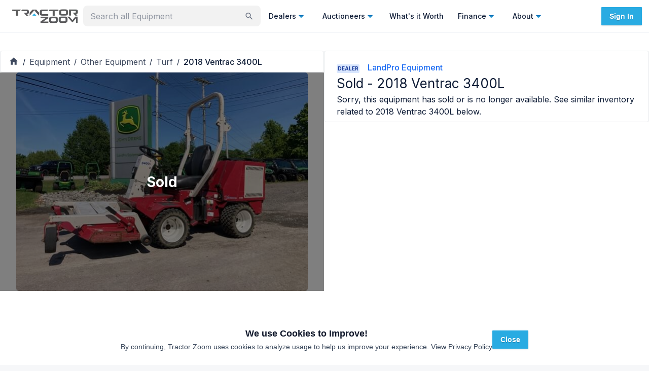

--- FILE ---
content_type: text/html; charset=utf-8
request_url: https://tractorzoom.com/equipment/2018-ventrac-3400l-f6fba1cb-98a6-4701-ae1b-e09d8820a013
body_size: 65412
content:
<!DOCTYPE html><html lang="en" class="__className_472ac2 __variable_472ac2 __variable_434d9e"><head><meta charSet="utf-8"/><meta name="viewport" content="width=device-width, initial-scale=1"/><link rel="preload" href="/_next/static/media/904be59b21bd51cb-s.p.woff2" as="font" crossorigin="" type="font/woff2"/><link rel="preload" href="/_next/static/media/e4af272ccee01ff0-s.p.woff2" as="font" crossorigin="" type="font/woff2"/><link rel="preload" as="image" imageSrcSet="https://tz-images.gumlet.io/lot/2018-ventrac-3400l-f6fba1cb-98a6-4701-ae1b-e09d8820a013/img-1.jpeg?w=356&amp;q=75&amp;h=auto&amp;format=jpeg 1x, https://tz-images.gumlet.io/lot/2018-ventrac-3400l-f6fba1cb-98a6-4701-ae1b-e09d8820a013/img-1.jpeg?w=356&amp;q=75&amp;h=auto&amp;format=jpeg 2x" fetchPriority="high"/><link rel="stylesheet" href="/_next/static/css/440f5555dfa0d131.css" data-precedence="next"/><link rel="stylesheet" href="/_next/static/css/9689469c4b0eecae.css" data-precedence="next"/><link rel="preload" as="script" fetchPriority="low" href="/_next/static/chunks/webpack-f85473bfb8d2e89d.js"/><script src="/_next/static/chunks/52774a7f-5dc4aafce0b4c426.js" async=""></script><script src="/_next/static/chunks/fd9d1056-5b22d8e873535966.js" async=""></script><script src="/_next/static/chunks/9100-9f2cf0e60478c240.js" async=""></script><script src="/_next/static/chunks/main-app-090a95b5b0f5cd02.js" async=""></script><script src="/_next/static/chunks/app/equipment/layout-790b166f6e7845c6.js" async=""></script><script src="/_next/static/chunks/0e5ce63c-2dfbc7c5cc4cd141.js" async=""></script><script src="/_next/static/chunks/30a37ab2-fba60308600f1b3a.js" async=""></script><script src="/_next/static/chunks/1868-4b148e5e6cf9b952.js" async=""></script><script src="/_next/static/chunks/7387-28dcc6b92552836e.js" async=""></script><script src="/_next/static/chunks/4818-2e3c21ab2ac12b16.js" async=""></script><script src="/_next/static/chunks/365-97c51a5f2a3f30b6.js" async=""></script><script src="/_next/static/chunks/3805-2588a78c53318056.js" async=""></script><script src="/_next/static/chunks/2972-dda1c67b42c9d646.js" async=""></script><script src="/_next/static/chunks/4407-37b09fa3b4b8fb91.js" async=""></script><script src="/_next/static/chunks/3382-41207349008dd06c.js" async=""></script><script src="/_next/static/chunks/3251-93886ed6c0d76bb3.js" async=""></script><script src="/_next/static/chunks/3035-f13feccf1b8ae2be.js" async=""></script><script src="/_next/static/chunks/4499-d379bda2d0cd70e8.js" async=""></script><script src="/_next/static/chunks/1080-6efb9dd66c680ff9.js" async=""></script><script src="/_next/static/chunks/8671-fae78d18649921c1.js" async=""></script><script src="/_next/static/chunks/8227-e82b8a8cce18916a.js" async=""></script><script src="/_next/static/chunks/7805-5581b22ebf672df8.js" async=""></script><script src="/_next/static/chunks/3081-78b806ae7365fa58.js" async=""></script><script src="/_next/static/chunks/5987-f35adf5938dbb70f.js" async=""></script><script src="/_next/static/chunks/2066-7a986a8d1d9101b4.js" async=""></script><script src="/_next/static/chunks/7314-25e6482f658ed729.js" async=""></script><script src="/_next/static/chunks/7925-51374e820a22a26b.js" async=""></script><script src="/_next/static/chunks/9073-e80cc553988f1085.js" async=""></script><script src="/_next/static/chunks/6521-fc2f7c24e6204262.js" async=""></script><script src="/_next/static/chunks/5998-925eea86776a8cb1.js" async=""></script><script src="/_next/static/chunks/4105-89f46b171a149a45.js" async=""></script><script src="/_next/static/chunks/8303-82a781c02a49378e.js" async=""></script><script src="/_next/static/chunks/8540-8799eea62cbcecf0.js" async=""></script><script src="/_next/static/chunks/7702-0980a9a18f81a85d.js" async=""></script><script src="/_next/static/chunks/9043-0587c0625bd3814a.js" async=""></script><script src="/_next/static/chunks/8719-98f90c3003b4b2dd.js" async=""></script><script src="/_next/static/chunks/1388-84e4e80654bfca56.js" async=""></script><script src="/_next/static/chunks/8275-19d6caf253329111.js" async=""></script><script src="/_next/static/chunks/5139-db3659983d3d3a0d.js" async=""></script><script src="/_next/static/chunks/1746-de9b098f9469229a.js" async=""></script><script src="/_next/static/chunks/app/equipment/%5B%5B...slug%5D%5D/page-0ce053acc6f30518.js" async=""></script><script src="/_next/static/chunks/2748-5fac42e92afb051b.js" async=""></script><script src="/_next/static/chunks/6689-9bb90f65f2e6b336.js" async=""></script><script src="/_next/static/chunks/912-37be0e43538c1bd3.js" async=""></script><script src="/_next/static/chunks/app/layout-d5ee8bfc7099e73a.js" async=""></script><script src="/_next/static/chunks/app/error-cc557c0b8933637f.js" async=""></script><script src="/_next/static/chunks/app/global-error-46f7603b92af08f3.js" async=""></script><script src="/_next/static/chunks/4097-73f79942931aa08f.js" async=""></script><script src="/_next/static/chunks/app/not-found-896962d7e0be5965.js" async=""></script><link rel="preload" href="https://js-na2.hsforms.net/forms/v2.js" as="script"/><link rel="preconnect" fetchPriority="high" href="https://tractorzoom.gumlet.io"/><link rel="preconnect" href="https://connect.facebook.net"/><link rel="canonical" href="https://tractorzoom.com/equipment/2018-ventrac-3400l-f6fba1cb-98a6-4701-ae1b-e09d8820a013"/><link rel="canonical" href="https://tractorzoom.com/equipment/2018-ventrac-3400l-f6fba1cb-98a6-4701-ae1b-e09d8820a013"/><title>SOLD - 2018 Ventrac 3400L Stock No. 531885 Other Equipment with 950 Hrs | Tractor Zoom</title><meta name="description" content="SOLD - 2018 Ventrac 3400L Stock No. 531885 with 950 Hrs from LandPro Equipment in Brockport, New York. Shop similar equipment and browse additional Other Equipment for sale at Tractor Zoom today."/><link rel="canonical" href="https://tractorzoom.com/equipment/2018-ventrac-3400l-f6fba1cb-98a6-4701-ae1b-e09d8820a013"/><meta property="og:title" content="SOLD - 2018 Ventrac 3400L Stock No. 531885 Other Equipment with 950 Hrs | Tractor Zoom"/><meta property="og:description" content="SOLD - 2018 Ventrac 3400L Stock No. 531885 with 950 Hrs from LandPro Equipment in Brockport, New York. Shop similar equipment and browse additional Other Equipment for sale at Tractor Zoom today."/><meta property="og:image" content="https://tz-images.gumlet.io/lot/2018-ventrac-3400l-f6fba1cb-98a6-4701-ae1b-e09d8820a013/img-1.jpeg?w=300&amp;q=75&amp;format=auto"/><meta name="twitter:card" content="summary"/><meta name="twitter:site" content="@TractorZoom"/><meta name="twitter:title" content="SOLD - 2018 Ventrac 3400L Stock No. 531885 Other Equipment with 950 Hrs | Tractor Zoom"/><meta name="twitter:description" content="SOLD - 2018 Ventrac 3400L Stock No. 531885 with 950 Hrs from LandPro Equipment in Brockport, New York. Shop similar equipment and browse additional Other Equipment for sale at Tractor Zoom today."/><meta name="twitter:image" content="https://tz-images.gumlet.io/lot/2018-ventrac-3400l-f6fba1cb-98a6-4701-ae1b-e09d8820a013/img-1.jpeg?w=300&amp;q=75&amp;format=auto"/><meta name="next-size-adjust"/><script src="/_next/static/chunks/polyfills-42372ed130431b0a.js" noModule=""></script><style data-emotion="mui m4xnwx ct9vl7 rb7d3j 1acx7ab y74jut 1t3xbl9 1prfaxn 1b04h04 llgr82 xo3r6j 1k371a6 fvlj8l u1kr9d 68kksf 1x79n4p twgqh4 1mbdz04 919eu4 vlkg7t 10evrz0 s2nlc0 rngi5y vubbuv 131ihte 1b7b3zr ehtdv4 1hyfx7x 1a8zpqg 9lwknm n8i8z8 1jw2jz7 1cc9zc1 1dhfhym 1v5cvtm 1rtitvw 1hkyo9b 1g7hhe9 1a1jjw0 13252aw 1pvyvms 1u3o7g5 rg430p 1yaaqxt 1md81co 1821gv5 1v4neeq crpqtm 1kuy7z7 q4swij gjpr45 nhb8h9 11zj6l5 18ys02n j9ojnc 3mf706 kjafn5 1motijj 17zl3br 1m9yvjt 1551sgl 0 1upl9lk x1sij0 xlslq5 p023e3 op3ppg zcmv7m 1jke4yk hbp6xv 3j9385 yzupv2 9peigo 7s17w1 388q29 1izskoq ed4xeg an1eo8 1lv4fcl 79elbk wx1ttj 1qw96cp a8qiuw j81tdc 16lfj6j 1jc8l5b t9qu9k rwspgl 6xr6tb 1b99lna 1ghkiwd 1dqn28w j7qwjs 114n22q btgybw zgyxim 5vsu11 awf2mn dk0vd8 1b40o8g hp3sne 100vuwi 1muz0ws 5osk5n npf0ud">html{-webkit-font-smoothing:antialiased;-moz-osx-font-smoothing:grayscale;box-sizing:border-box;-webkit-text-size-adjust:100%;}*,*::before,*::after{box-sizing:inherit;}strong,b{font-weight:700;}body{margin:0;color:#0e1c36;font-family:inherit;font-weight:400;font-size:1rem;line-height:1.5;background-color:#F6F7F9;}@media print{body{background-color:#fff;}}body::backdrop{background-color:#F6F7F9;}.mui-ct9vl7{-webkit-text-decoration:none;text-decoration:none;}.mui-ct9vl7:hover{-webkit-text-decoration:underline;text-decoration:underline;}.mui-rb7d3j{margin:0;font:inherit;color:#1f6ef3;-webkit-text-decoration:none;text-decoration:none;}.mui-rb7d3j:hover{-webkit-text-decoration:underline;text-decoration:underline;}.mui-1acx7ab{max-width:350px;min-width:158px;width:100%;}.mui-1acx7ab.Mui-focused .MuiAutocomplete-clearIndicator{visibility:visible;}@media (pointer: fine){.mui-1acx7ab:hover .MuiAutocomplete-clearIndicator{visibility:visible;}}.mui-1acx7ab .MuiAutocomplete-tag{margin:3px;max-width:calc(100% - 6px);}.mui-1acx7ab .MuiAutocomplete-inputRoot{-webkit-box-flex-wrap:wrap;-webkit-flex-wrap:wrap;-ms-flex-wrap:wrap;flex-wrap:wrap;}.MuiAutocomplete-hasPopupIcon.mui-1acx7ab .MuiAutocomplete-inputRoot,.MuiAutocomplete-hasClearIcon.mui-1acx7ab .MuiAutocomplete-inputRoot{padding-right:30px;}.MuiAutocomplete-hasPopupIcon.MuiAutocomplete-hasClearIcon.mui-1acx7ab .MuiAutocomplete-inputRoot{padding-right:56px;}.mui-1acx7ab .MuiAutocomplete-inputRoot .MuiAutocomplete-input{width:0;min-width:30px;}.mui-1acx7ab .MuiInput-root{padding-bottom:1px;}.mui-1acx7ab .MuiInput-root .MuiInput-input{padding:4px 4px 4px 0px;}.mui-1acx7ab .MuiInput-root.MuiInputBase-sizeSmall .MuiInput-input{padding:2px 4px 3px 0;}.mui-1acx7ab .MuiOutlinedInput-root{padding:9px;}.MuiAutocomplete-hasPopupIcon.mui-1acx7ab .MuiOutlinedInput-root,.MuiAutocomplete-hasClearIcon.mui-1acx7ab .MuiOutlinedInput-root{padding-right:39px;}.MuiAutocomplete-hasPopupIcon.MuiAutocomplete-hasClearIcon.mui-1acx7ab .MuiOutlinedInput-root{padding-right:65px;}.mui-1acx7ab .MuiOutlinedInput-root .MuiAutocomplete-input{padding:7.5px 4px 7.5px 5px;}.mui-1acx7ab .MuiOutlinedInput-root .MuiAutocomplete-endAdornment{right:9px;}.mui-1acx7ab .MuiOutlinedInput-root.MuiInputBase-sizeSmall{padding-top:6px;padding-bottom:6px;padding-left:6px;}.mui-1acx7ab .MuiOutlinedInput-root.MuiInputBase-sizeSmall .MuiAutocomplete-input{padding:2.5px 4px 2.5px 8px;}.mui-1acx7ab .MuiFilledInput-root{padding-top:19px;padding-left:8px;}.MuiAutocomplete-hasPopupIcon.mui-1acx7ab .MuiFilledInput-root,.MuiAutocomplete-hasClearIcon.mui-1acx7ab .MuiFilledInput-root{padding-right:39px;}.MuiAutocomplete-hasPopupIcon.MuiAutocomplete-hasClearIcon.mui-1acx7ab .MuiFilledInput-root{padding-right:65px;}.mui-1acx7ab .MuiFilledInput-root .MuiFilledInput-input{padding:7px 4px;}.mui-1acx7ab .MuiFilledInput-root .MuiAutocomplete-endAdornment{right:9px;}.mui-1acx7ab .MuiFilledInput-root.MuiInputBase-sizeSmall{padding-bottom:1px;}.mui-1acx7ab .MuiFilledInput-root.MuiInputBase-sizeSmall .MuiFilledInput-input{padding:2.5px 4px;}.mui-1acx7ab .MuiInputBase-hiddenLabel{padding-top:8px;}.mui-1acx7ab .MuiFilledInput-root.MuiInputBase-hiddenLabel{padding-top:0;padding-bottom:0;}.mui-1acx7ab .MuiFilledInput-root.MuiInputBase-hiddenLabel .MuiAutocomplete-input{padding-top:16px;padding-bottom:17px;}.mui-1acx7ab .MuiFilledInput-root.MuiInputBase-hiddenLabel.MuiInputBase-sizeSmall .MuiAutocomplete-input{padding-top:8px;padding-bottom:9px;}.mui-1acx7ab .MuiAutocomplete-input{-webkit-box-flex:1;-webkit-flex-grow:1;-ms-flex-positive:1;flex-grow:1;text-overflow:ellipsis;opacity:1;}.mui-1acx7ab .MuiAutocomplete-clearIndicator{display:none;}.mui-1acx7ab .MuiAutocomplete-inputRoot{-webkit-box-flex-wrap:nowrap;-webkit-flex-wrap:nowrap;-ms-flex-wrap:nowrap;flex-wrap:nowrap;padding-bottom:4px!important;padding-right:8px!important;padding-top:5px!important;}.mui-y74jut input{font-size:16px;}.mui-1t3xbl9{display:-webkit-inline-box;display:-webkit-inline-flex;display:-ms-inline-flexbox;display:inline-flex;-webkit-flex-direction:column;-ms-flex-direction:column;flex-direction:column;position:relative;min-width:0;padding:0;margin:0;border:0;vertical-align:top;width:100%;}.mui-1t3xbl9 input{font-size:16px;}@-webkit-keyframes mui-auto-fill{from{display:block;}}@keyframes mui-auto-fill{from{display:block;}}@-webkit-keyframes mui-auto-fill-cancel{from{display:block;}}@keyframes mui-auto-fill-cancel{from{display:block;}}.mui-1b04h04{font-family:inherit;font-weight:400;font-size:1rem;line-height:1.4375em;color:#0e1c36;box-sizing:border-box;position:relative;cursor:text;display:-webkit-inline-box;display:-webkit-inline-flex;display:-ms-inline-flexbox;display:inline-flex;-webkit-align-items:center;-webkit-box-align:center;-ms-flex-align:center;align-items:center;width:100%;position:relative;background-color:rgba(0, 0, 0, 0.06);border-top-left-radius:4px;border-top-right-radius:4px;-webkit-transition:background-color 200ms cubic-bezier(0.0, 0, 0.2, 1) 0ms;transition:background-color 200ms cubic-bezier(0.0, 0, 0.2, 1) 0ms;padding-right:12px;background-color:rgba(0, 0, 0, 0.05);border:2px solid transparent;border-radius:8px;}.mui-1b04h04.Mui-disabled{color:rgba(0, 0, 0, 0.25);cursor:default;}.mui-1b04h04:hover{background-color:rgba(0, 0, 0, 0.09);}@media (hover: none){.mui-1b04h04:hover{background-color:rgba(0, 0, 0, 0.06);}}.mui-1b04h04.Mui-focused{background-color:rgba(0, 0, 0, 0.06);}.mui-1b04h04.Mui-disabled{background-color:rgba(0, 0, 0, 0.12);}.mui-1b04h04.Mui-error{border:2px solid #c3134f;}.mui-1b04h04.Mui-focused{border:2px solid #1f6ef3;}.mui-1b04h04:hover{background-color:rgba(0, 0, 0, 0.08);}.mui-llgr82{font:inherit;letter-spacing:inherit;color:currentColor;padding:4px 0 5px;border:0;box-sizing:content-box;background:none;height:1.4375em;margin:0;-webkit-tap-highlight-color:transparent;display:block;min-width:0;width:100%;-webkit-animation-name:mui-auto-fill-cancel;animation-name:mui-auto-fill-cancel;-webkit-animation-duration:10ms;animation-duration:10ms;padding-top:1px;padding-top:21px;padding-right:0;padding-bottom:4px;padding-left:12px;}.mui-llgr82::-webkit-input-placeholder{color:currentColor;opacity:0.42;-webkit-transition:opacity 200ms cubic-bezier(0.4, 0, 0.2, 1) 0ms;transition:opacity 200ms cubic-bezier(0.4, 0, 0.2, 1) 0ms;}.mui-llgr82::-moz-placeholder{color:currentColor;opacity:0.42;-webkit-transition:opacity 200ms cubic-bezier(0.4, 0, 0.2, 1) 0ms;transition:opacity 200ms cubic-bezier(0.4, 0, 0.2, 1) 0ms;}.mui-llgr82:-ms-input-placeholder{color:currentColor;opacity:0.42;-webkit-transition:opacity 200ms cubic-bezier(0.4, 0, 0.2, 1) 0ms;transition:opacity 200ms cubic-bezier(0.4, 0, 0.2, 1) 0ms;}.mui-llgr82::-ms-input-placeholder{color:currentColor;opacity:0.42;-webkit-transition:opacity 200ms cubic-bezier(0.4, 0, 0.2, 1) 0ms;transition:opacity 200ms cubic-bezier(0.4, 0, 0.2, 1) 0ms;}.mui-llgr82:focus{outline:0;}.mui-llgr82:invalid{box-shadow:none;}.mui-llgr82::-webkit-search-decoration{-webkit-appearance:none;}label[data-shrink=false]+.MuiInputBase-formControl .mui-llgr82::-webkit-input-placeholder{opacity:0!important;}label[data-shrink=false]+.MuiInputBase-formControl .mui-llgr82::-moz-placeholder{opacity:0!important;}label[data-shrink=false]+.MuiInputBase-formControl .mui-llgr82:-ms-input-placeholder{opacity:0!important;}label[data-shrink=false]+.MuiInputBase-formControl .mui-llgr82::-ms-input-placeholder{opacity:0!important;}label[data-shrink=false]+.MuiInputBase-formControl .mui-llgr82:focus::-webkit-input-placeholder{opacity:0.42;}label[data-shrink=false]+.MuiInputBase-formControl .mui-llgr82:focus::-moz-placeholder{opacity:0.42;}label[data-shrink=false]+.MuiInputBase-formControl .mui-llgr82:focus:-ms-input-placeholder{opacity:0.42;}label[data-shrink=false]+.MuiInputBase-formControl .mui-llgr82:focus::-ms-input-placeholder{opacity:0.42;}.mui-llgr82.Mui-disabled{opacity:1;-webkit-text-fill-color:rgba(0, 0, 0, 0.25);}.mui-llgr82:-webkit-autofill{-webkit-animation-duration:5000s;animation-duration:5000s;-webkit-animation-name:mui-auto-fill;animation-name:mui-auto-fill;}.mui-llgr82:-webkit-autofill{border-top-left-radius:inherit;border-top-right-radius:inherit;}.mui-xo3r6j{-webkit-user-select:none;-moz-user-select:none;-ms-user-select:none;user-select:none;width:1em;height:1em;display:inline-block;fill:currentColor;-webkit-flex-shrink:0;-ms-flex-negative:0;flex-shrink:0;-webkit-transition:fill 200ms cubic-bezier(0.4, 0, 0.2, 1) 0ms;transition:fill 200ms cubic-bezier(0.4, 0, 0.2, 1) 0ms;font-size:1.5rem;color:#6e7686;cursor:pointer;font-size:22px;padding-right:3px;}.mui-xo3r6j:hover{color:#0e1c36;}@media print{.mui-1k371a6{position:absolute!important;}}.mui-fvlj8l{text-align:center;-webkit-flex:0 0 auto;-ms-flex:0 0 auto;flex:0 0 auto;font-size:1.5rem;padding:8px;border-radius:50%;overflow:visible;color:rgba(0, 0, 0, 0.54);-webkit-transition:background-color 150ms cubic-bezier(0.4, 0, 0.2, 1) 0ms;transition:background-color 150ms cubic-bezier(0.4, 0, 0.2, 1) 0ms;border:1px solid #E5E8EB;border-radius:0;}.mui-fvlj8l:hover{background-color:rgba(0, 0, 0, 0.04);}@media (hover: none){.mui-fvlj8l:hover{background-color:transparent;}}.mui-fvlj8l.Mui-disabled{background-color:transparent;color:rgba(0, 0, 0, 0.26);}.mui-u1kr9d{display:-webkit-inline-box;display:-webkit-inline-flex;display:-ms-inline-flexbox;display:inline-flex;-webkit-align-items:center;-webkit-box-align:center;-ms-flex-align:center;align-items:center;-webkit-box-pack:center;-ms-flex-pack:center;-webkit-justify-content:center;justify-content:center;position:relative;box-sizing:border-box;-webkit-tap-highlight-color:transparent;background-color:transparent;outline:0;border:0;margin:0;border-radius:0;padding:0;cursor:pointer;-webkit-user-select:none;-moz-user-select:none;-ms-user-select:none;user-select:none;vertical-align:middle;-moz-appearance:none;-webkit-appearance:none;-webkit-text-decoration:none;text-decoration:none;color:inherit;text-align:center;-webkit-flex:0 0 auto;-ms-flex:0 0 auto;flex:0 0 auto;font-size:1.5rem;padding:8px;border-radius:50%;overflow:visible;color:rgba(0, 0, 0, 0.54);-webkit-transition:background-color 150ms cubic-bezier(0.4, 0, 0.2, 1) 0ms;transition:background-color 150ms cubic-bezier(0.4, 0, 0.2, 1) 0ms;border:1px solid #E5E8EB;border-radius:0;}.mui-u1kr9d::-moz-focus-inner{border-style:none;}.mui-u1kr9d.Mui-disabled{pointer-events:none;cursor:default;}@media print{.mui-u1kr9d{-webkit-print-color-adjust:exact;color-adjust:exact;}}.mui-u1kr9d:hover{background-color:rgba(0, 0, 0, 0.04);}@media (hover: none){.mui-u1kr9d:hover{background-color:transparent;}}.mui-u1kr9d.Mui-disabled{background-color:transparent;color:rgba(0, 0, 0, 0.26);}.mui-68kksf{-webkit-user-select:none;-moz-user-select:none;-ms-user-select:none;user-select:none;width:1em;height:1em;display:inline-block;fill:currentColor;-webkit-flex-shrink:0;-ms-flex-negative:0;flex-shrink:0;-webkit-transition:fill 200ms cubic-bezier(0.4, 0, 0.2, 1) 0ms;transition:fill 200ms cubic-bezier(0.4, 0, 0.2, 1) 0ms;font-size:1.5rem;color:#29ABE2;}.mui-1x79n4p{z-index:1200;}.mui-1x79n4p .MuiDrawer-paper{width:100%;}.mui-twgqh4{position:fixed;z-index:1300;right:0;bottom:0;top:0;left:0;visibility:hidden;z-index:1200;}.mui-twgqh4 .MuiDrawer-paper{width:100%;}.mui-1mbdz04{z-index:-1;}.mui-919eu4{position:fixed;display:-webkit-box;display:-webkit-flex;display:-ms-flexbox;display:flex;-webkit-align-items:center;-webkit-box-align:center;-ms-flex-align:center;align-items:center;-webkit-box-pack:center;-ms-flex-pack:center;-webkit-justify-content:center;justify-content:center;right:0;bottom:0;top:0;left:0;background-color:rgba(0, 0, 0, 0.5);-webkit-tap-highlight-color:transparent;z-index:-1;}.mui-vlkg7t{overflow-y:auto;display:-webkit-box;display:-webkit-flex;display:-ms-flexbox;display:flex;-webkit-flex-direction:column;-ms-flex-direction:column;flex-direction:column;height:100%;-webkit-flex:1 0 auto;-ms-flex:1 0 auto;flex:1 0 auto;z-index:1200;-webkit-overflow-scrolling:touch;position:fixed;top:0;outline:0;right:0;}.mui-10evrz0{background-color:#fff;color:#0e1c36;-webkit-transition:box-shadow 300ms cubic-bezier(0.4, 0, 0.2, 1) 0ms;transition:box-shadow 300ms cubic-bezier(0.4, 0, 0.2, 1) 0ms;box-shadow:0px 8px 10px -5px rgba(0,0,0,0.2),0px 16px 24px 2px rgba(0,0,0,0.14),0px 6px 30px 5px rgba(0,0,0,0.12);overflow-y:auto;display:-webkit-box;display:-webkit-flex;display:-ms-flexbox;display:flex;-webkit-flex-direction:column;-ms-flex-direction:column;flex-direction:column;height:100%;-webkit-flex:1 0 auto;-ms-flex:1 0 auto;flex:1 0 auto;z-index:1200;-webkit-overflow-scrolling:touch;position:fixed;top:0;outline:0;right:0;}.mui-s2nlc0{text-align:center;-webkit-flex:0 0 auto;-ms-flex:0 0 auto;flex:0 0 auto;font-size:1.5rem;padding:8px;border-radius:50%;overflow:visible;color:rgba(0, 0, 0, 0.54);-webkit-transition:background-color 150ms cubic-bezier(0.4, 0, 0.2, 1) 0ms;transition:background-color 150ms cubic-bezier(0.4, 0, 0.2, 1) 0ms;color:#0e1c36;padding:12px;font-size:1.75rem;margin-top:16px;margin-bottom:16px;}.mui-s2nlc0:hover{background-color:rgba(0, 0, 0, 0.04);}@media (hover: none){.mui-s2nlc0:hover{background-color:transparent;}}.mui-s2nlc0:hover{background-color:rgba(14, 28, 54, 0.04);}@media (hover: none){.mui-s2nlc0:hover{background-color:transparent;}}.mui-s2nlc0.Mui-disabled{background-color:transparent;color:rgba(0, 0, 0, 0.26);}.mui-rngi5y{display:-webkit-inline-box;display:-webkit-inline-flex;display:-ms-inline-flexbox;display:inline-flex;-webkit-align-items:center;-webkit-box-align:center;-ms-flex-align:center;align-items:center;-webkit-box-pack:center;-ms-flex-pack:center;-webkit-justify-content:center;justify-content:center;position:relative;box-sizing:border-box;-webkit-tap-highlight-color:transparent;background-color:transparent;outline:0;border:0;margin:0;border-radius:0;padding:0;cursor:pointer;-webkit-user-select:none;-moz-user-select:none;-ms-user-select:none;user-select:none;vertical-align:middle;-moz-appearance:none;-webkit-appearance:none;-webkit-text-decoration:none;text-decoration:none;color:inherit;text-align:center;-webkit-flex:0 0 auto;-ms-flex:0 0 auto;flex:0 0 auto;font-size:1.5rem;padding:8px;border-radius:50%;overflow:visible;color:rgba(0, 0, 0, 0.54);-webkit-transition:background-color 150ms cubic-bezier(0.4, 0, 0.2, 1) 0ms;transition:background-color 150ms cubic-bezier(0.4, 0, 0.2, 1) 0ms;color:#0e1c36;padding:12px;font-size:1.75rem;margin-top:16px;margin-bottom:16px;}.mui-rngi5y::-moz-focus-inner{border-style:none;}.mui-rngi5y.Mui-disabled{pointer-events:none;cursor:default;}@media print{.mui-rngi5y{-webkit-print-color-adjust:exact;color-adjust:exact;}}.mui-rngi5y:hover{background-color:rgba(0, 0, 0, 0.04);}@media (hover: none){.mui-rngi5y:hover{background-color:transparent;}}.mui-rngi5y:hover{background-color:rgba(14, 28, 54, 0.04);}@media (hover: none){.mui-rngi5y:hover{background-color:transparent;}}.mui-rngi5y.Mui-disabled{background-color:transparent;color:rgba(0, 0, 0, 0.26);}.mui-vubbuv{-webkit-user-select:none;-moz-user-select:none;-ms-user-select:none;user-select:none;width:1em;height:1em;display:inline-block;fill:currentColor;-webkit-flex-shrink:0;-ms-flex-negative:0;flex-shrink:0;-webkit-transition:fill 200ms cubic-bezier(0.4, 0, 0.2, 1) 0ms;transition:fill 200ms cubic-bezier(0.4, 0, 0.2, 1) 0ms;font-size:1.5rem;}.mui-131ihte{position:relative;display:-webkit-box;display:-webkit-flex;display:-ms-flexbox;display:flex;-webkit-align-items:center;-webkit-box-align:center;-ms-flex-align:center;align-items:center;-webkit-box-pack:center;-ms-flex-pack:center;-webkit-justify-content:center;justify-content:center;-webkit-flex-shrink:0;-ms-flex-negative:0;flex-shrink:0;width:40px;height:40px;font-family:Roboto,Helvetica,Arial,sans-serif;font-size:1.25rem;line-height:1;border-radius:50%;overflow:hidden;-webkit-user-select:none;-moz-user-select:none;-ms-user-select:none;user-select:none;color:#F6F7F9;background-color:#bdbdbd;background-color:#9FA5AF;}.mui-1b7b3zr{margin:0;font-family:inherit;font-weight:400;font-size:1rem;line-height:1.5;font-weight:500;font-size:18px;}.mui-ehtdv4{margin:0;font-family:inherit;font-weight:400;font-size:1rem;line-height:1.5;color:#6e7686;font-size:12px;}.mui-1hyfx7x{display:none;}.mui-1a8zpqg{background-color:#FAFBFC;}.mui-9lwknm{margin:0;font-family:inherit;font-weight:400;font-size:1rem;line-height:1.5;font-weight:500;font-size:18px;color:#0e1c36;}.mui-n8i8z8{margin-bottom:0;width:100%;}.mui-1jw2jz7{font-weight:700;font-size:10px;border-radius:2px;padding:1px 2px 1px 2px;background-color:#DAE7FE;color:#173999;}.mui-1cc9zc1{display:-webkit-box;display:-webkit-flex;display:-ms-flexbox;display:flex;-webkit-flex-direction:column;-ms-flex-direction:column;flex-direction:column;gap:16px;margin-top:16px;justify-self:flex-end;}.mui-1dhfhym{display:-webkit-box;display:-webkit-flex;display:-ms-flexbox;display:flex;-webkit-flex-direction:row;-ms-flex-direction:row;flex-direction:row;-webkit-align-items:center;-webkit-box-align:center;-ms-flex-align:center;align-items:center;gap:16px;-webkit-box-pack:center;-ms-flex-pack:center;-webkit-justify-content:center;justify-content:center;}.mui-1v5cvtm{color:#6e7686;}.mui-1rtitvw{-webkit-text-decoration:none;text-decoration:none;color:#6e7686;}.mui-1rtitvw:hover{-webkit-text-decoration:underline;text-decoration:underline;}.mui-1hkyo9b{margin:0;font:inherit;color:#1f6ef3;-webkit-text-decoration:none;text-decoration:none;color:#6e7686;}.mui-1hkyo9b:hover{-webkit-text-decoration:underline;text-decoration:underline;}.mui-1g7hhe9{display:-webkit-box;display:-webkit-flex;display:-ms-flexbox;display:flex;-webkit-flex-direction:row;-ms-flex-direction:row;flex-direction:row;gap:8px;-webkit-box-pack:center;-ms-flex-pack:center;-webkit-justify-content:center;justify-content:center;}.mui-1a1jjw0{color:#6e7686;font-size:10px;}.mui-13252aw{-webkit-text-decoration:none;text-decoration:none;color:#6e7686;font-size:10px;}.mui-13252aw:hover{-webkit-text-decoration:underline;text-decoration:underline;}.mui-1pvyvms{margin:0;font:inherit;color:#1f6ef3;-webkit-text-decoration:none;text-decoration:none;color:#6e7686;font-size:10px;}.mui-1pvyvms:hover{-webkit-text-decoration:underline;text-decoration:underline;}.mui-1u3o7g5{grid-gap:14px;}@media (min-width:600px){.mui-1u3o7g5{padding:16px 0;}}.mui-rg430p{-webkit-flex-direction:row;-ms-flex-direction:row;flex-direction:row;grid-gap:14px;}@media (min-width:600px){.mui-rg430p{padding:16px 0;}}@media (min-width:1200px){.mui-1yaaqxt{gap:3px;}.mui-1yaaqxt>div{position:-webkit-sticky;position:sticky;top:18px;}}@media (min-width:1200px){.mui-1md81co{gap:3px;}.mui-1md81co>div{position:-webkit-sticky;position:sticky;top:18px;}}.mui-1821gv5{display:-webkit-box;display:-webkit-flex;display:-ms-flexbox;display:flex;-webkit-flex-direction:column;-ms-flex-direction:column;flex-direction:column;gap:8px;}.mui-1v4neeq{border:1px solid #E5E8EB;-webkit-align-items:center;-webkit-box-align:center;-ms-flex-align:center;align-items:center;display:-webkit-box;display:-webkit-flex;display:-ms-flexbox;display:flex;-webkit-box-pack:justify;-webkit-justify-content:space-between;justify-content:space-between;padding-left:16px;padding-right:16px;padding-top:8px;padding-bottom:8px;}.mui-crpqtm{background-color:#fff;color:#0e1c36;-webkit-transition:box-shadow 300ms cubic-bezier(0.4, 0, 0.2, 1) 0ms;transition:box-shadow 300ms cubic-bezier(0.4, 0, 0.2, 1) 0ms;border-radius:4px;box-shadow:none;border:1px solid #E5E8EB;-webkit-align-items:center;-webkit-box-align:center;-ms-flex-align:center;align-items:center;display:-webkit-box;display:-webkit-flex;display:-ms-flexbox;display:flex;-webkit-box-pack:justify;-webkit-justify-content:space-between;justify-content:space-between;padding-left:16px;padding-right:16px;padding-top:8px;padding-bottom:8px;}.mui-1kuy7z7{font-size:14px;}.mui-q4swij{font-size:14px;}.mui-gjpr45{margin:0;font-family:inherit;font-weight:400;font-size:1rem;line-height:1.5;color:inherit;font-size:14px;}.mui-nhb8h9{display:-webkit-box;display:-webkit-flex;display:-ms-flexbox;display:flex;-webkit-box-flex-wrap:wrap;-webkit-flex-wrap:wrap;-ms-flex-wrap:wrap;flex-wrap:wrap;-webkit-align-items:center;-webkit-box-align:center;-ms-flex-align:center;align-items:center;padding:0;margin:0;list-style:none;}.mui-11zj6l5{-webkit-text-decoration:none;text-decoration:none;color:inherit;font-size:16px;opacity:.8;}.mui-11zj6l5:hover{-webkit-text-decoration:underline;text-decoration:underline;}.mui-18ys02n{margin:0;font:inherit;color:inherit;-webkit-text-decoration:none;text-decoration:none;color:inherit;font-size:16px;opacity:.8;}.mui-18ys02n:hover{-webkit-text-decoration:underline;text-decoration:underline;}.mui-j9ojnc{-webkit-user-select:none;-moz-user-select:none;-ms-user-select:none;user-select:none;width:1em;height:1em;display:inline-block;fill:currentColor;-webkit-flex-shrink:0;-ms-flex-negative:0;flex-shrink:0;-webkit-transition:fill 200ms cubic-bezier(0.4, 0, 0.2, 1) 0ms;transition:fill 200ms cubic-bezier(0.4, 0, 0.2, 1) 0ms;font-size:1.25rem;margin-bottom:3px;}.mui-3mf706{display:-webkit-box;display:-webkit-flex;display:-ms-flexbox;display:flex;-webkit-user-select:none;-moz-user-select:none;-ms-user-select:none;user-select:none;margin-left:8px;margin-right:8px;}.mui-kjafn5{display:-webkit-box;display:-webkit-flex;display:-ms-flexbox;display:flex;position:relative;}.mui-1motijj{border-radius:5px;height:100%;margin:auto;max-height:100%;max-width:90%;object-fit:contain;}.mui-17zl3br{background:rgba(0,0,0,0.5);color:white;height:100%;left:0;position:absolute;top:0;width:100%;}.mui-1m9yvjt{display:-webkit-box;display:-webkit-flex;display:-ms-flexbox;display:flex;-webkit-flex-direction:column;-ms-flex-direction:column;flex-direction:column;left:50%;position:absolute;text-align:center;top:50%;-webkit-transform:translate(-50%, -50%);-moz-transform:translate(-50%, -50%);-ms-transform:translate(-50%, -50%);transform:translate(-50%, -50%);}.mui-1551sgl{margin:0;font-family:inherit;font-weight:400;font-size:1rem;line-height:1.5;color:white;font-size:28px;font-weight:700;}.mui-1upl9lk{background-color:#fff;color:#0e1c36;-webkit-transition:box-shadow 300ms cubic-bezier(0.4, 0, 0.2, 1) 0ms;transition:box-shadow 300ms cubic-bezier(0.4, 0, 0.2, 1) 0ms;border-radius:4px;box-shadow:none;border:1px solid #E5E8EB;padding:24px;padding-bottom:8px;padding-top:20px;}.mui-x1sij0{display:-webkit-box;display:-webkit-flex;display:-ms-flexbox;display:flex;-webkit-align-items:baseline;-webkit-box-align:baseline;-ms-flex-align:baseline;align-items:baseline;}.mui-xlslq5{font-weight:700;font-size:10px;border-radius:2px;padding:1px 2px 1px 2px;background-color:#DAE7FE;color:#183A99;}.mui-p023e3{-webkit-text-decoration:none;text-decoration:none;font-weight:500;}.mui-p023e3:hover{-webkit-text-decoration:underline;text-decoration:underline;}.mui-op3ppg{margin:0;font:inherit;color:#1f6ef3;-webkit-text-decoration:none;text-decoration:none;font-weight:500;}.mui-op3ppg:hover{-webkit-text-decoration:underline;text-decoration:underline;}.mui-zcmv7m{margin:0;font-family:inherit;font-weight:400;font-size:1rem;line-height:1.5;font-size:16px;}.mui-1jke4yk{position:relative;width:100%;}.mui-hbp6xv{padding-bottom:24px;padding-top:24px;padding-left:12px;padding-right:12px;}.mui-3j9385{margin:0;font-family:inherit;font-weight:400;font-size:1rem;line-height:1.5;font-size:20px;font-weight:600;}.mui-yzupv2{margin:0;font-family:inherit;font-weight:400;font-size:1rem;line-height:1.5;font-size:16px;margin:12px;}.mui-9peigo{display:grid;grid-gap:4px;grid-template-columns:0px repeat(7, minmax(275px, calc(100% - 40px))) 0px;overflow-x:auto;scroll-snap-type:x proximity;}.mui-9peigo:before,.mui-9peigo:after{content:'';}@media (min-width: 960px){.mui-9peigo{grid-gap:12px;grid-template-columns:10px repeat(7, 300px) 10px;}}@media (min-width: 1280px){.mui-9peigo{grid-gap:12px;grid-template-columns:10px repeat(7, 330px) 10px;}}.mui-7s17w1{scroll-snap-align:center;}.mui-388q29{box-sizing:border-box;position:relative;width:100%;padding:2px;}.mui-1izskoq{box-sizing:border-box;position:relative;width:100%;padding:2px;}.mui-ed4xeg{border-radius:5px;box-sizing:border-box;margin:auto;margin-bottom:8px;max-width:572px;min-width:275px;border:1px solid #CFD2D7;}.mui-ed4xeg .carousel-nav-button{display:none;}.mui-ed4xeg:hover{background-color:#F5F5F5;border-color:#BEBEBE;}.mui-ed4xeg:hover .carousel-nav-button{display:-webkit-inline-box;display:-webkit-inline-flex;display:-ms-inline-flexbox;display:inline-flex;}.mui-an1eo8{overflow:hidden;border-radius:5px;box-sizing:border-box;margin:auto;margin-bottom:8px;max-width:572px;min-width:275px;border:1px solid #CFD2D7;}.mui-an1eo8 .carousel-nav-button{display:none;}.mui-an1eo8:hover{background-color:#F5F5F5;border-color:#BEBEBE;}.mui-an1eo8:hover .carousel-nav-button{display:-webkit-inline-box;display:-webkit-inline-flex;display:-ms-inline-flexbox;display:inline-flex;}.mui-1lv4fcl{background-color:#fff;color:#0e1c36;-webkit-transition:box-shadow 300ms cubic-bezier(0.4, 0, 0.2, 1) 0ms;transition:box-shadow 300ms cubic-bezier(0.4, 0, 0.2, 1) 0ms;border-radius:4px;border:1px solid rgba(0, 0, 0, 0.12);overflow:hidden;border-radius:5px;box-sizing:border-box;margin:auto;margin-bottom:8px;max-width:572px;min-width:275px;border:1px solid #CFD2D7;}.mui-1lv4fcl .carousel-nav-button{display:none;}.mui-1lv4fcl:hover{background-color:#F5F5F5;border-color:#BEBEBE;}.mui-1lv4fcl:hover .carousel-nav-button{display:-webkit-inline-box;display:-webkit-inline-flex;display:-ms-inline-flexbox;display:inline-flex;}.mui-79elbk{position:relative;}.mui-wx1ttj{display:block;-webkit-background-size:cover;background-size:cover;background-repeat:no-repeat;-webkit-background-position:center;background-position:center;height:0;}.mui-1qw96cp{padding:16px;}.mui-1qw96cp:last-child{padding-bottom:24px;}.mui-a8qiuw{-webkit-align-items:center;-webkit-box-align:center;-ms-flex-align:center;align-items:center;display:-webkit-box;display:-webkit-flex;display:-ms-flexbox;display:flex;-webkit-box-pack:justify;-webkit-justify-content:space-between;justify-content:space-between;margin-bottom:4px;}.mui-j81tdc{margin:0;font-family:inherit;font-weight:400;font-size:1.5rem;line-height:1.334;font-size:14px;text-overflow:ellipsis;}.mui-16lfj6j{-webkit-align-items:center;-webkit-box-align:center;-ms-flex-align:center;align-items:center;display:-webkit-box;display:-webkit-flex;display:-ms-flexbox;display:flex;-webkit-box-pack:justify;-webkit-justify-content:space-between;justify-content:space-between;}.mui-1jc8l5b{-webkit-align-items:center;-webkit-box-align:center;-ms-flex-align:center;align-items:center;display:-webkit-box;display:-webkit-flex;display:-ms-flexbox;display:flex;-webkit-box-pack:justify;-webkit-justify-content:space-between;justify-content:space-between;}.mui-t9qu9k{margin:0;font-family:inherit;font-weight:400;font-size:1rem;line-height:1.5;font-size:22px;font-weight:500;}.mui-rwspgl{margin:0;font-family:inherit;font-weight:400;font-size:1rem;line-height:1.5;font-size:22px;font-weight:500;color:#1F6DF3;}.mui-6xr6tb{color:#6e7686;font-size:14px;font-weight:500;}.mui-1b99lna{margin:0;font-family:inherit;font-weight:400;font-size:1rem;line-height:1.5;color:#6e7686;font-size:14px;font-weight:500;}.mui-1ghkiwd{margin:0;-webkit-flex-shrink:0;-ms-flex-negative:0;flex-shrink:0;border-width:0;border-style:solid;border-color:rgba(0, 0, 0, 0.12);border-bottom-width:thin;background:#CFD2D7;}.mui-1dqn28w{display:-webkit-box;display:-webkit-flex;display:-ms-flexbox;display:flex;-webkit-box-pack:justify;-webkit-justify-content:space-between;justify-content:space-between;margin-top:8px;}.mui-j7qwjs{display:-webkit-box;display:-webkit-flex;display:-ms-flexbox;display:flex;-webkit-flex-direction:column;-ms-flex-direction:column;flex-direction:column;}.mui-114n22q{font-size:10px;font-weight:700;}.mui-btgybw{margin:0;font-family:inherit;font-weight:400;font-size:1rem;line-height:1.5;font-size:10px;font-weight:700;}.mui-zgyxim{-webkit-transition:background-color 250ms cubic-bezier(0.4, 0, 0.2, 1) 0ms,box-shadow 250ms cubic-bezier(0.4, 0, 0.2, 1) 0ms,border-color 250ms cubic-bezier(0.4, 0, 0.2, 1) 0ms;transition:background-color 250ms cubic-bezier(0.4, 0, 0.2, 1) 0ms,box-shadow 250ms cubic-bezier(0.4, 0, 0.2, 1) 0ms,border-color 250ms cubic-bezier(0.4, 0, 0.2, 1) 0ms;background:rgba(14, 28, 54,0.04);color:#6e7686;font-size:12px;font-weight:700;width:92px;}.mui-zgyxim .MuiLoadingButton-startIconLoadingStart,.mui-zgyxim .MuiLoadingButton-endIconLoadingEnd{-webkit-transition:opacity 250ms cubic-bezier(0.4, 0, 0.2, 1) 0ms;transition:opacity 250ms cubic-bezier(0.4, 0, 0.2, 1) 0ms;opacity:0;}.mui-zgyxim.MuiLoadingButton-loading{color:transparent;}.mui-zgyxim:hover{background:rgba(14, 28, 54,0.08);color:#0e1c36;}.mui-5vsu11{font-family:inherit;font-weight:500;font-size:0.875rem;line-height:1.75;text-transform:uppercase;min-width:64px;padding:6px 8px;border-radius:4px;-webkit-transition:background-color 250ms cubic-bezier(0.4, 0, 0.2, 1) 0ms,box-shadow 250ms cubic-bezier(0.4, 0, 0.2, 1) 0ms,border-color 250ms cubic-bezier(0.4, 0, 0.2, 1) 0ms,color 250ms cubic-bezier(0.4, 0, 0.2, 1) 0ms;transition:background-color 250ms cubic-bezier(0.4, 0, 0.2, 1) 0ms,box-shadow 250ms cubic-bezier(0.4, 0, 0.2, 1) 0ms,border-color 250ms cubic-bezier(0.4, 0, 0.2, 1) 0ms,color 250ms cubic-bezier(0.4, 0, 0.2, 1) 0ms;color:#1f6ef3;box-shadow:none;border-radius:8px;font-size:14px;padding:9px 24px;text-transform:capitalize;padding:8px;-webkit-transition:background-color 250ms cubic-bezier(0.4, 0, 0.2, 1) 0ms,box-shadow 250ms cubic-bezier(0.4, 0, 0.2, 1) 0ms,border-color 250ms cubic-bezier(0.4, 0, 0.2, 1) 0ms;transition:background-color 250ms cubic-bezier(0.4, 0, 0.2, 1) 0ms,box-shadow 250ms cubic-bezier(0.4, 0, 0.2, 1) 0ms,border-color 250ms cubic-bezier(0.4, 0, 0.2, 1) 0ms;background:rgba(14, 28, 54,0.04);color:#6e7686;font-size:12px;font-weight:700;width:92px;}.mui-5vsu11:hover{-webkit-text-decoration:none;text-decoration:none;background-color:rgba(31, 110, 243, 0.04);}@media (hover: none){.mui-5vsu11:hover{background-color:transparent;}}.mui-5vsu11.Mui-disabled{color:rgba(0, 0, 0, 0.26);}.mui-5vsu11:hover{box-shadow:none;}.mui-5vsu11.Mui-focusVisible{box-shadow:none;}.mui-5vsu11:active{box-shadow:none;}.mui-5vsu11.Mui-disabled{box-shadow:none;}.mui-5vsu11:hover{background-color:#ECF3FE;}.mui-5vsu11 .MuiLoadingButton-startIconLoadingStart,.mui-5vsu11 .MuiLoadingButton-endIconLoadingEnd{-webkit-transition:opacity 250ms cubic-bezier(0.4, 0, 0.2, 1) 0ms;transition:opacity 250ms cubic-bezier(0.4, 0, 0.2, 1) 0ms;opacity:0;}.mui-5vsu11.MuiLoadingButton-loading{color:transparent;}.mui-5vsu11:hover{background:rgba(14, 28, 54,0.08);color:#0e1c36;}.mui-awf2mn{display:-webkit-inline-box;display:-webkit-inline-flex;display:-ms-inline-flexbox;display:inline-flex;-webkit-align-items:center;-webkit-box-align:center;-ms-flex-align:center;align-items:center;-webkit-box-pack:center;-ms-flex-pack:center;-webkit-justify-content:center;justify-content:center;position:relative;box-sizing:border-box;-webkit-tap-highlight-color:transparent;background-color:transparent;outline:0;border:0;margin:0;border-radius:0;padding:0;cursor:pointer;-webkit-user-select:none;-moz-user-select:none;-ms-user-select:none;user-select:none;vertical-align:middle;-moz-appearance:none;-webkit-appearance:none;-webkit-text-decoration:none;text-decoration:none;color:inherit;font-family:inherit;font-weight:500;font-size:0.875rem;line-height:1.75;text-transform:uppercase;min-width:64px;padding:6px 8px;border-radius:4px;-webkit-transition:background-color 250ms cubic-bezier(0.4, 0, 0.2, 1) 0ms,box-shadow 250ms cubic-bezier(0.4, 0, 0.2, 1) 0ms,border-color 250ms cubic-bezier(0.4, 0, 0.2, 1) 0ms,color 250ms cubic-bezier(0.4, 0, 0.2, 1) 0ms;transition:background-color 250ms cubic-bezier(0.4, 0, 0.2, 1) 0ms,box-shadow 250ms cubic-bezier(0.4, 0, 0.2, 1) 0ms,border-color 250ms cubic-bezier(0.4, 0, 0.2, 1) 0ms,color 250ms cubic-bezier(0.4, 0, 0.2, 1) 0ms;color:#1f6ef3;box-shadow:none;border-radius:8px;font-size:14px;padding:9px 24px;text-transform:capitalize;padding:8px;-webkit-transition:background-color 250ms cubic-bezier(0.4, 0, 0.2, 1) 0ms,box-shadow 250ms cubic-bezier(0.4, 0, 0.2, 1) 0ms,border-color 250ms cubic-bezier(0.4, 0, 0.2, 1) 0ms;transition:background-color 250ms cubic-bezier(0.4, 0, 0.2, 1) 0ms,box-shadow 250ms cubic-bezier(0.4, 0, 0.2, 1) 0ms,border-color 250ms cubic-bezier(0.4, 0, 0.2, 1) 0ms;background:rgba(14, 28, 54,0.04);color:#6e7686;font-size:12px;font-weight:700;width:92px;}.mui-awf2mn::-moz-focus-inner{border-style:none;}.mui-awf2mn.Mui-disabled{pointer-events:none;cursor:default;}@media print{.mui-awf2mn{-webkit-print-color-adjust:exact;color-adjust:exact;}}.mui-awf2mn:hover{-webkit-text-decoration:none;text-decoration:none;background-color:rgba(31, 110, 243, 0.04);}@media (hover: none){.mui-awf2mn:hover{background-color:transparent;}}.mui-awf2mn.Mui-disabled{color:rgba(0, 0, 0, 0.26);}.mui-awf2mn:hover{box-shadow:none;}.mui-awf2mn.Mui-focusVisible{box-shadow:none;}.mui-awf2mn:active{box-shadow:none;}.mui-awf2mn.Mui-disabled{box-shadow:none;}.mui-awf2mn:hover{background-color:#ECF3FE;}.mui-awf2mn .MuiLoadingButton-startIconLoadingStart,.mui-awf2mn .MuiLoadingButton-endIconLoadingEnd{-webkit-transition:opacity 250ms cubic-bezier(0.4, 0, 0.2, 1) 0ms;transition:opacity 250ms cubic-bezier(0.4, 0, 0.2, 1) 0ms;opacity:0;}.mui-awf2mn.MuiLoadingButton-loading{color:transparent;}.mui-awf2mn:hover{background:rgba(14, 28, 54,0.08);color:#0e1c36;}.mui-dk0vd8{-webkit-user-select:none;-moz-user-select:none;-ms-user-select:none;user-select:none;width:1em;height:1em;display:inline-block;fill:currentColor;-webkit-flex-shrink:0;-ms-flex-negative:0;flex-shrink:0;-webkit-transition:fill 200ms cubic-bezier(0.4, 0, 0.2, 1) 0ms;transition:fill 200ms cubic-bezier(0.4, 0, 0.2, 1) 0ms;font-size:1.5rem;font-size:15px;margin-bottom:2px;margin-right:2px;}.mui-1b40o8g{display:grid;grid-gap:4px;grid-template-columns:0px repeat(8, minmax(275px, calc(100% - 40px))) 0px;overflow-x:auto;scroll-snap-type:x proximity;}.mui-1b40o8g:before,.mui-1b40o8g:after{content:'';}@media (min-width: 960px){.mui-1b40o8g{grid-gap:12px;grid-template-columns:10px repeat(8, 300px) 10px;}}@media (min-width: 1280px){.mui-1b40o8g{grid-gap:12px;grid-template-columns:10px repeat(8, 330px) 10px;}}.mui-hp3sne{margin:0;font-family:inherit;font-weight:400;font-size:1rem;line-height:1.5;color:rgba(31, 109, 243, 1);margin-top:4px;}.mui-100vuwi{margin:0;font-family:inherit;font-weight:400;font-size:1rem;line-height:1.5;}.mui-1muz0ws{margin:0;font-family:inherit;font-weight:400;font-size:1rem;line-height:1.5;font-weight:400;color:#6e7686;}.mui-5osk5n{-webkit-text-decoration:none;text-decoration:none;color:#ffffff;margin-bottom:20px;}.mui-5osk5n:hover{-webkit-text-decoration:underline;text-decoration:underline;}.mui-npf0ud{margin:0;font:inherit;color:#1f6ef3;-webkit-text-decoration:none;text-decoration:none;color:#ffffff;margin-bottom:20px;}.mui-npf0ud:hover{-webkit-text-decoration:underline;text-decoration:underline;}</style></head><body><div class="fixed z-50 bottom-0 w-screen h-screen"><div class="fixed z-50 bottom-0 bg-white w-full"><div class="flex flex-col lg:flex-row gap-6 p-6 justify-center items-center"><div class="flex flex-col gap-3"><div class="dark:text-slate-200 text-lg font-semibold text-slate-900 leading-7 font-sans text-center">We use Cookies to Improve!</div><p class="text-slate-700 dark:text-slate-200 text-sm leading-6 font-sans text-center">By continuing, Tractor Zoom uses cookies to analyze usage to help us improve your experience. <a href="https://legal.tractorzoom.com/privacy-policy"> View Privacy Policy</a></p></div><button class="inline-flex items-center justify-center whitespace-nowrap rounded text-sm transition-colors focus-visible:outline-none focus-visible:ring-1 focus-visible:ring-ring disabled:pointer-events-none disabled:opacity-50 font-sans bg-brand text-brand-foreground shadow hover:bg-brand-600 font-semibold [text-shadow:_0_1px_1px_rgb(0_0_0_/_25%)] h-9 px-4 py-2 w-fit" data-cy="cookie-close" color="primary">Close</button></div></div></div><div><div class="h-16"><div class="h-15 bottom-0 top-0 z-50 flex h-full w-full justify-center border-0 border-b border-solid border-slate-200 bg-white px-[14px] py-[4px]" data-testid="page-layout-header"><div class="mx-2 my-4 flex w-full items-center justify-between md:mx-0"><div class="flex gap-2 w-[calc(100%-100px)]"><a class="MuiTypography-root MuiTypography-inherit MuiLink-root MuiLink-underlineHover ml-3 mui-rb7d3j" href="/"><img alt="Tractor Zoom Logo" loading="lazy" width="150" height="50" decoding="async" data-nimg="1" style="color:transparent;min-height:50px;min-width:150px;width:150px;height:50px" srcSet="https://tractorzoom.gumlet.io/img/TractorZoom_2color_darkgrey.png?w=256&amp;q=75&amp;format=auto 1x, https://tractorzoom.gumlet.io/img/TractorZoom_2color_darkgrey.png?w=384&amp;q=75&amp;format=auto 2x" src="https://tractorzoom.gumlet.io/img/TractorZoom_2color_darkgrey.png?w=384&amp;q=75&amp;format=auto"/></a><div class="MuiAutocomplete-root MuiAutocomplete-hasPopupIcon hidden md:block my-auto w-fit mui-1acx7ab" data-testid="search-input"><div class="MuiFormControl-root MuiFormControl-fullWidth MuiTextField-root mui-1t3xbl9"><div class="MuiInputBase-root MuiFilledInput-root MuiInputBase-colorPrimary MuiInputBase-fullWidth MuiInputBase-formControl MuiInputBase-sizeSmall MuiInputBase-adornedEnd MuiAutocomplete-inputRoot mui-1b04h04"><input aria-invalid="false" autoComplete="off" id=":R4ldakq:" placeholder="Search all Equipment" type="text" class="MuiInputBase-input MuiFilledInput-input MuiInputBase-inputSizeSmall MuiInputBase-inputAdornedEnd MuiAutocomplete-input MuiAutocomplete-inputFocused mui-llgr82" aria-autocomplete="list" aria-expanded="false" autoCapitalize="none" spellCheck="false" role="combobox" value=""/><svg class="MuiSvgIcon-root MuiSvgIcon-fontSizeMedium mui-xo3r6j" focusable="false" aria-hidden="true" viewBox="0 0 24 24" data-testid="SearchRoundedIcon" height="21" width="21"><path d="M15.5 14h-.79l-.28-.27c1.2-1.4 1.82-3.31 1.48-5.34-.47-2.78-2.79-5-5.59-5.34-4.23-.52-7.79 3.04-7.27 7.27.34 2.8 2.56 5.12 5.34 5.59 2.03.34 3.94-.28 5.34-1.48l.27.28v.79l4.25 4.25c.41.41 1.08.41 1.49 0 .41-.41.41-1.08 0-1.49zm-6 0C7.01 14 5 11.99 5 9.5S7.01 5 9.5 5 14 7.01 14 9.5 11.99 14 9.5 14"></path></svg></div></div></div><div class="hidden m-auto h-full w-4/5 items-center xl:flex"><nav aria-label="Main" data-orientation="horizontal" dir="ltr" class="relative z-10 flex max-w-max flex-1 items-center justify-center"><div style="position:relative"><ul data-orientation="horizontal" class="group flex flex-1 list-none items-center justify-center space-x-1" dir="ltr"><li><button id="radix-:Reldakq:-trigger-radix-:Rbeldakq:" data-state="closed" aria-expanded="false" aria-controls="radix-:Reldakq:-content-radix-:Rbeldakq:" class="group inline-flex h-9 w-max items-center justify-center rounded-md bg-background px-4 py-2 text-sm font-medium transition-colors hover:bg-accent hover:text-accent-foreground focus:bg-accent focus:text-accent-foreground focus:outline-none disabled:pointer-events-none disabled:opacity-50 data-[active]:bg-accent/50 data-[state=open]:bg-accent/50 group cursor-default" data-radix-collection-item="">Dealers<!-- --> <img alt="dropdown-icon" loading="lazy" width="12" height="12" decoding="async" data-nimg="1" class="rotate-180 relative top-[1px] ml-1 h-3 w-3 transition duration-300 group-data-[state=open]:rotate-0" style="color:transparent" srcSet="https://tractorzoom.gumlet.io/img/TZ_Triangle_up.svg?w=12&amp;q=75&amp;h=auto&amp;format=auto 1x, https://tractorzoom.gumlet.io/img/TZ_Triangle_up.svg?w=12&amp;q=75&amp;h=auto&amp;format=auto 2x" src="https://tractorzoom.gumlet.io/img/TZ_Triangle_up.svg?w=12&amp;q=75&amp;h=auto&amp;format=auto"/></button></li><li><button id="radix-:Reldakq:-trigger-radix-:Rjeldakq:" data-state="closed" aria-expanded="false" aria-controls="radix-:Reldakq:-content-radix-:Rjeldakq:" class="group inline-flex h-9 w-max items-center justify-center rounded-md bg-background px-4 py-2 text-sm font-medium transition-colors hover:bg-accent hover:text-accent-foreground focus:bg-accent focus:text-accent-foreground focus:outline-none disabled:pointer-events-none disabled:opacity-50 data-[active]:bg-accent/50 data-[state=open]:bg-accent/50 group cursor-default" data-radix-collection-item="">Auctioneers<!-- --> <img alt="dropdown-icon" loading="lazy" width="12" height="12" decoding="async" data-nimg="1" class="rotate-180 relative top-[1px] ml-1 h-3 w-3 transition duration-300 group-data-[state=open]:rotate-0" style="color:transparent" srcSet="https://tractorzoom.gumlet.io/img/TZ_Triangle_up.svg?w=12&amp;q=75&amp;h=auto&amp;format=auto 1x, https://tractorzoom.gumlet.io/img/TZ_Triangle_up.svg?w=12&amp;q=75&amp;h=auto&amp;format=auto 2x" src="https://tractorzoom.gumlet.io/img/TZ_Triangle_up.svg?w=12&amp;q=75&amp;h=auto&amp;format=auto"/></button></li><li><a class="text-default text-sm font-medium block select-none space-y-1 rounded-md p-3 leading-none no-underline outline-none transition-colors hover:bg-accent hover:text-accent-foreground focus:bg-accent focus:text-accent-foreground" href="/user-equipment-list/landing">What&#x27;s it Worth</a></li></ul></div><div class="absolute left-0 top-full flex justify-center"></div></nav><nav aria-label="Main" data-orientation="horizontal" dir="ltr" class="relative z-10 flex max-w-max flex-1 items-center justify-center"><div style="position:relative"><ul data-orientation="horizontal" class="group flex flex-1 list-none items-center justify-center space-x-1" dir="ltr"><li><button id="radix-:Rmldakq:-trigger-radix-:Rbmldakq:" data-state="closed" aria-expanded="false" aria-controls="radix-:Rmldakq:-content-radix-:Rbmldakq:" class="group inline-flex h-9 w-max items-center justify-center rounded-md bg-background px-4 py-2 text-sm font-medium transition-colors hover:bg-accent hover:text-accent-foreground focus:bg-accent focus:text-accent-foreground focus:outline-none disabled:pointer-events-none disabled:opacity-50 data-[active]:bg-accent/50 data-[state=open]:bg-accent/50 group cursor-default" data-radix-collection-item="">Finance<!-- --> <img alt="dropdown-icon" loading="lazy" width="12" height="12" decoding="async" data-nimg="1" class="rotate-180 relative top-[1px] ml-1 h-3 w-3 transition duration-300 group-data-[state=open]:rotate-0" style="color:transparent" srcSet="https://tractorzoom.gumlet.io/img/TZ_Triangle_up.svg?w=12&amp;q=75&amp;h=auto&amp;format=auto 1x, https://tractorzoom.gumlet.io/img/TZ_Triangle_up.svg?w=12&amp;q=75&amp;h=auto&amp;format=auto 2x" src="https://tractorzoom.gumlet.io/img/TZ_Triangle_up.svg?w=12&amp;q=75&amp;h=auto&amp;format=auto"/></button></li><li><button id="radix-:Rmldakq:-trigger-radix-:Rjmldakq:" data-state="closed" aria-expanded="false" aria-controls="radix-:Rmldakq:-content-radix-:Rjmldakq:" class="group inline-flex h-9 w-max items-center justify-center rounded-md bg-background px-4 py-2 text-sm font-medium transition-colors hover:bg-accent hover:text-accent-foreground focus:bg-accent focus:text-accent-foreground focus:outline-none disabled:pointer-events-none disabled:opacity-50 data-[active]:bg-accent/50 data-[state=open]:bg-accent/50 group cursor-default" data-radix-collection-item="">About<!-- --> <img alt="dropdown-icon" loading="lazy" width="12" height="12" decoding="async" data-nimg="1" class="rotate-180 relative top-[1px] ml-1 h-3 w-3 transition duration-300 group-data-[state=open]:rotate-0" style="color:transparent" srcSet="https://tractorzoom.gumlet.io/img/TZ_Triangle_up.svg?w=12&amp;q=75&amp;h=auto&amp;format=auto 1x, https://tractorzoom.gumlet.io/img/TZ_Triangle_up.svg?w=12&amp;q=75&amp;h=auto&amp;format=auto 2x" src="https://tractorzoom.gumlet.io/img/TZ_Triangle_up.svg?w=12&amp;q=75&amp;h=auto&amp;format=auto"/></button></li></ul></div><div class="absolute left-0 top-full flex justify-center"></div></nav></div></div><div class="hidden xl:flex items-center"><button class="inline-flex items-center justify-center whitespace-nowrap rounded text-sm transition-colors focus-visible:outline-none focus-visible:ring-1 focus-visible:ring-ring disabled:pointer-events-none disabled:opacity-50 font-sans bg-brand text-brand-foreground shadow hover:bg-brand-600 font-semibold [text-shadow:_0_1px_1px_rgb(0_0_0_/_25%)] h-9 px-4 py-2">Sign In</button></div><div class="flex xl:hidden gap-3"><button class="MuiButtonBase-root MuiIconButton-root MuiIconButton-sizeMedium mui-u1kr9d" tabindex="0" type="button" aria-label="Open Menu"><svg class="MuiSvgIcon-root MuiSvgIcon-fontSizeMedium mui-68kksf" focusable="false" aria-hidden="true" viewBox="0 0 24 24" data-testid="MenuRoundedIcon"><path d="M4 18h16c.55 0 1-.45 1-1s-.45-1-1-1H4c-.55 0-1 .45-1 1s.45 1 1 1m0-5h16c.55 0 1-.45 1-1s-.45-1-1-1H4c-.55 0-1 .45-1 1s.45 1 1 1M3 7c0 .55.45 1 1 1h16c.55 0 1-.45 1-1s-.45-1-1-1H4c-.55 0-1 .45-1 1"></path></svg></button><div role="presentation" data-testid="menu-drawer" class="MuiDrawer-root MuiDrawer-modal MuiModal-root MuiModal-hidden mui-twgqh4"><div aria-hidden="true" class="MuiBackdrop-root MuiModal-backdrop mui-919eu4" style="opacity:0;visibility:hidden"></div><div tabindex="-1" data-testid="sentinelStart"></div><div class="MuiPaper-root MuiPaper-elevation MuiPaper-elevation16 MuiDrawer-paper MuiDrawer-paperAnchorRight mui-10evrz0" style="visibility:hidden" tabindex="-1"><div class="flex flex-col w-full h-full"><div class="flex justify-between px-4"><svg xmlns="http://www.w3.org/2000/svg" id="TractorZoom_Primary_darkgrey_svg__Layer_1" data-name="Layer 1" viewBox="0 0 1323.82 286.23" alt="Tractor Zoom Logo" data-testid="tractor-zoom-logo-svg" title="Tractor Zoom Logo" height="100%" width="120px"><defs><linearGradient id="TractorZoom_Primary_darkgrey_svg__linear-gradient" x1="448.12" x2="448.12" y1="132.46" y2="85.95" gradientUnits="userSpaceOnUse"><stop offset="0.13" stop-color="#006fba"></stop><stop offset="0.53" stop-color="#1d9fd8"></stop><stop offset="1" stop-color="#43dcff"></stop></linearGradient><style>.TractorZoom_Primary_darkgrey_svg__cls-2,.TractorZoom_Primary_darkgrey_svg__cls-3{fill:#58595b}.TractorZoom_Primary_darkgrey_svg__cls-3{fill-rule:evenodd}</style></defs><path d="M539.61 133.44V68.61L483.98 3.14h-75.5l-56.19 65.34v65.09l93.53-114.86 93.78 114.74ZM0 1.86l.12 32.25h76.14l.36 98.13h39.68l-.35-98.13h38.91l18.62-32.25H0zM332.9 80.98c2.9-6.69 4.32-17.1 4.27-31.24-.03-7.2-.5-13.54-1.41-19.01-1.63-9.75-6.08-17.1-13.35-22.07-5.1-3.38-12.46-5.48-22.07-6.31-3.82-.32-10.85-.48-21.09-.48h-79.99L180.8 33.85l101.84.27h3.22c1.55 0 3.28.43 6.2 2.19 3.2 3.45 5.57 7.36 5.59 14.82.01 4.4-.32 7.49-1.02 9.27-1.32 3.31-3.41 5.51-6.28 6.59-2.73 1.02-7.24 1.53-13.54 1.53h-15.42l-28.07-.15 49.72 63.87h45.91l-28.96-32.56c6.45-.45 11.42-1.21 14.92-2.26 8.26-2.48 14.26-7.96 17.98-16.43Z" class="TractorZoom_Primary_darkgrey_svg__cls-2"></path><path d="M1031.33 0c31.26 0 50.64.67 58.16 2 10.83 1.97 18.74 5.95 23.73 11.93 4.8 5.66 7.85 13.3 9.15 22.9.78 5.47 1.2 16.03 1.26 31.68.07 19.34-1.54 32.76-4.82 40.27-3.22 7.31-7.81 12.63-13.79 15.93-4.83 2.74-9.85 4.63-15.07 5.68-5.22 1.05-12.92 1.73-23.1 2.05-9.17.32-19.99.48-32.46.48-28.9 0-47.11-.7-54.63-2.1-10.19-1.91-17.72-5.38-22.58-10.4-4.79-5.02-8.1-12.15-9.91-21.37-1.1-5.66-1.69-16.79-1.74-33.4-.04-11 .09-18.68.39-23.04.3-4.36 1.05-8.7 2.24-13.02 2.32-8.91 6.75-15.62 13.29-20.13 6.99-4.77 18.75-7.7 35.3-8.78 7-.45 18.52-.67 34.56-.67Zm3.42 31.86c-16.23 0-26.86.38-31.88 1.14-7.57 1.14-12.36 4-14.38 8.57-1.83 3.93-2.72 11.99-2.68 24.17.05 13.01.97 21.42 2.77 25.22 2.31 4.95 7.51 7.99 15.6 9.14 4.58.63 14.51.95 29.79.95 19.16 0 31.09-.57 35.79-1.71 5.4-1.4 9.09-3.87 11.05-7.43 1.64-2.92 2.67-7.36 3.1-13.33.18-2.79.26-7.33.24-13.61-.05-12.44-.97-20.49-2.76-24.17-1.16-2.35-2.66-4.03-4.51-5.04-3.44-1.84-7.81-2.92-13.09-3.24-7.26-.44-16.93-.66-29.02-.66ZM828.43 153.32c31.26 0 50.64.67 58.16 2 10.83 1.97 18.74 5.95 23.73 11.93 4.8 5.66 7.85 13.3 9.15 22.9.78 5.47 1.2 16.03 1.26 31.68.07 19.34-1.54 32.76-4.82 40.27-3.22 7.31-7.81 12.63-13.79 15.93-4.83 2.74-9.85 4.63-15.07 5.68-5.22 1.05-12.92 1.73-23.1 2.05-9.17.32-19.99.48-32.46.48-28.9 0-47.11-.7-54.63-2.1-10.19-1.91-17.72-5.38-22.58-10.4-4.79-5.02-8.1-12.15-9.91-21.37-1.1-5.66-1.69-16.79-1.74-33.4-.04-11 .09-18.68.39-23.04.3-4.36 1.05-8.7 2.24-13.02 2.32-8.91 6.75-15.62 13.29-20.13 6.99-4.77 18.75-7.7 35.3-8.78 7-.45 18.52-.67 34.56-.67Zm3.42 31.86c-16.23 0-26.86.38-31.88 1.14-7.57 1.14-12.36 4-14.38 8.57-1.83 3.93-2.72 11.99-2.68 24.17.05 13.01.97 21.42 2.77 25.22 2.31 4.95 7.51 7.99 15.6 9.14 4.58.63 14.51.95 29.79.95 19.16 0 31.09-.57 35.79-1.71 5.4-1.4 9.09-3.87 11.05-7.43 1.64-2.92 2.67-7.36 3.1-13.33.18-2.79.26-7.33.24-13.61-.05-12.44-.97-20.49-2.76-24.17-1.16-2.35-2.66-4.03-4.51-5.04-3.44-1.84-7.81-2.92-13.09-3.24-7.26-.44-16.93-.66-29.02-.66ZM570.2 285.9l-.11-29.89 98.01-70.97h-95.92l-.11-29.51h154.04l.11 29.8-99.47 71.06h101.49l.11 29.51H570.2z" class="TractorZoom_Primary_darkgrey_svg__cls-3"></path><path d="M1318.21 153.36h-45.44l-58.07 73.17-58.5-73.17h-45.36l104 122.91 17.66-21.1 54.79-67.43.28 96h31l-.36-130.38zM1248.05 68.51h15.42c6.3 0 10.81-.51 13.54-1.53 2.86-1.08 4.95-3.28 6.28-6.59.69-1.78 1.03-4.88 1.02-9.27-.03-7.46-1.89-12.39-5.59-14.82-4.51-2.72-8.55-2.93-8.55-2.93h-85.57l.36 98.86h-39.88l-.36-98.86-.11-30.73v-.78h121.29c10.24 0 17.28.16 21.09.48 9.61.83 16.97 2.93 22.07 6.31 7.27 4.97 11.72 12.33 13.35 22.07.91 5.48 1.38 11.82 1.41 19.01.05 14.14-1.37 24.56-4.27 31.24-3.73 8.47-9.72 13.95-17.98 16.43-3.49 1.06-8.46 1.81-14.92 2.26l28.96 32.56h-45.91l-49.72-63.87 28.07.15ZM721.15 1.27H611.88c-11.88 0-20.93.64-27.15 1.91-6.73 1.34-12.4 4.39-17.02 9.17-5.7 5.92-9.14 13.02-10.31 21.3-1.24 8.6-1.83 19.52-1.79 32.76.04 10.95.62 20.57 1.73 28.84.91 6.81 2.62 12.48 5.11 17 5.31 9.42 13.97 15.18 25.99 17.28 7.82 1.4 17.51 2.1 29.08 2.1h107.49l-.12-32.25H623.22c-6.22 0-11.11-.51-14.67-1.53-5.46-1.59-9.06-5.16-10.8-10.71-1.48-4.59-2.23-11.57-2.27-20.95-.03-7.33.27-13.2.89-17.6 1.11-7.84 4.84-12.76 11.18-14.73 3.23-1.02 8.6-1.53 16.09-1.53h85.52L727.1 1.25h-5.96ZM930.36 35.41l-.12-32.25H751.62L733 35.41h81.53l.36 98.13h39.68l-.35-98.13h76.14z" class="TractorZoom_Primary_darkgrey_svg__cls-2"></path><path d="M1115.84 219.42c-.06-15.65-.48-26.21-1.26-31.68-1.31-9.6-4.36-17.24-9.15-22.9-3.15-3.78-7.47-6.75-12.96-8.93-3.19-1.27-6.78-2.27-10.77-3-7.52-1.34-26.9-2-58.16-2-16.04 0-27.56.22-34.56.67-16.55 1.08-28.31 4.01-35.3 8.78-6.54 4.51-10.97 11.23-13.29 20.13a66.11 66.11 0 0 0-2.24 13.02c-.3 4.36-.44 12.04-.39 23.04.06 16.6.64 27.74 1.74 33.4 1.82 9.22 5.12 16.35 9.91 21.37 4.86 5.02 12.38 8.49 22.57 10.4 7.52 1.4 25.73 2.1 54.63 2.1 12.48 0 23.3-.16 32.46-.48 10.18-.32 17.88-1 23.1-2.05 1.56-.31 3.1-.71 4.63-1.18 3.57-1.09 7.06-2.58 10.44-4.5 5.97-3.31 10.57-8.62 13.79-15.93 3.28-7.51 4.89-20.93 4.82-40.27Zm-39.74 10.08c-.42 5.97-1.46 10.41-3.1 13.33-1.96 3.55-5.64 6.03-11.05 7.43-4.71 1.14-16.64 1.71-35.79 1.71-15.27 0-25.2-.32-29.79-.95-8.09-1.14-13.29-4.19-15.6-9.14-1.8-3.81-2.72-12.21-2.77-25.22-.04-12.18.85-20.24 2.68-24.17 2.02-4.57 6.82-7.43 14.38-8.57 5.02-.76 15.65-1.14 31.88-1.14 12.09 0 21.77.22 29.02.67 5.28.32 9.65 1.4 13.09 3.24 1.85 1.01 3.35 2.7 4.51 5.04 1.79 3.68 2.71 11.74 2.76 24.17.02 6.28-.06 10.82-.24 13.61Z" class="TractorZoom_Primary_darkgrey_svg__cls-3"></path><path d="m446.57 85.95-37.9 46.16 78.9.35" style="fill:url(#TractorZoom_Primary_darkgrey_svg__linear-gradient)"></path></svg><button class="MuiButtonBase-root MuiIconButton-root MuiIconButton-colorSecondary MuiIconButton-sizeLarge mui-rngi5y" tabindex="0" type="button" aria-label="Close Menu"><svg class="MuiSvgIcon-root MuiSvgIcon-fontSizeMedium mui-vubbuv" focusable="false" aria-hidden="true" viewBox="0 0 24 24" data-testid="ClearRoundedIcon"><path d="M18.3 5.71a.9959.9959 0 0 0-1.41 0L12 10.59 7.11 5.7a.9959.9959 0 0 0-1.41 0c-.39.39-.39 1.02 0 1.41L10.59 12 5.7 16.89c-.39.39-.39 1.02 0 1.41.39.39 1.02.39 1.41 0L12 13.41l4.89 4.89c.39.39 1.02.39 1.41 0 .39-.39.39-1.02 0-1.41L13.41 12l4.89-4.89c.38-.38.38-1.02 0-1.4"></path></svg></button></div><hr class="border-t-1 border-border"/><div class="w-full p-4"><div class="MuiAutocomplete-root MuiAutocomplete-hasPopupIcon mui-1acx7ab" data-testid="search-input"><div class="MuiFormControl-root MuiFormControl-fullWidth MuiTextField-root mui-1t3xbl9"><div class="MuiInputBase-root MuiFilledInput-root MuiInputBase-colorPrimary MuiInputBase-fullWidth MuiInputBase-formControl MuiInputBase-sizeSmall MuiInputBase-adornedEnd MuiAutocomplete-inputRoot mui-1b04h04"><input aria-invalid="false" autoComplete="off" id=":Relalldakq:" placeholder="Search all Equipment" type="text" class="MuiInputBase-input MuiFilledInput-input MuiInputBase-inputSizeSmall MuiInputBase-inputAdornedEnd MuiAutocomplete-input MuiAutocomplete-inputFocused mui-llgr82" aria-autocomplete="list" aria-expanded="false" autoCapitalize="none" spellCheck="false" role="combobox" value=""/><svg class="MuiSvgIcon-root MuiSvgIcon-fontSizeMedium mui-xo3r6j" focusable="false" aria-hidden="true" viewBox="0 0 24 24" data-testid="SearchRoundedIcon" height="21" width="21"><path d="M15.5 14h-.79l-.28-.27c1.2-1.4 1.82-3.31 1.48-5.34-.47-2.78-2.79-5-5.59-5.34-4.23-.52-7.79 3.04-7.27 7.27.34 2.8 2.56 5.12 5.34 5.59 2.03.34 3.94-.28 5.34-1.48l.27.28v.79l4.25 4.25c.41.41 1.08.41 1.49 0 .41-.41.41-1.08 0-1.49zm-6 0C7.01 14 5 11.99 5 9.5S7.01 5 9.5 5 14 7.01 14 9.5 11.99 14 9.5 14"></path></svg></div></div></div></div><div><a class="flex flex-row items-center justify-between px-6 py-4 cursor-pointer w-full" tabindex="0" href="#"><div class="flex gap-4 items-center"><div class="MuiAvatar-root MuiAvatar-circular MuiAvatar-colorDefault mui-131ihte"><svg class="MuiSvgIcon-root MuiSvgIcon-fontSizeMedium mui-vubbuv" focusable="false" aria-hidden="true" viewBox="0 0 24 24" data-testid="PersonIcon"><path d="M12 12c2.21 0 4-1.79 4-4s-1.79-4-4-4-4 1.79-4 4 1.79 4 4 4m0 2c-2.67 0-8 1.34-8 4v2h16v-2c0-2.66-5.33-4-8-4"></path></svg></div><div><p class="MuiTypography-root MuiTypography-body1 mui-1b7b3zr">Profile &amp; Settings</p><p class="MuiTypography-root MuiTypography-body1 mui-ehtdv4">Sign In to use upgraded Features</p></div></div><div><img alt="dropdown-icon" loading="lazy" width="12" height="12" decoding="async" data-nimg="1" style="color:transparent;transform:rotate(180deg)" srcSet="https://tractorzoom.gumlet.io/img/TZ_Triangle_up.svg?w=12&amp;q=75&amp;h=auto&amp;format=auto 1x, https://tractorzoom.gumlet.io/img/TZ_Triangle_up.svg?w=12&amp;q=75&amp;h=auto&amp;format=auto 2x" src="https://tractorzoom.gumlet.io/img/TZ_Triangle_up.svg?w=12&amp;q=75&amp;h=auto&amp;format=auto"/></div></a><hr class="border-t-1 border-border"/><div class="MuiBox-root mui-1hyfx7x"><div class="MuiBox-root mui-1a8zpqg"><a href="/account?page=favorites" tabindex="0"><div class="flex flex-row items-center justify-between px-6 py-4 "><p class="MuiTypography-root MuiTypography-body1 mui-9lwknm">Favorites</p><div></div></div></a><hr class="mui-n8i8z8"/></div><div class="MuiBox-root mui-1a8zpqg"><a href="/account?page=saved-searches" tabindex="0"><div class="flex flex-row items-center justify-between px-6 py-4 "><p class="MuiTypography-root MuiTypography-body1 mui-9lwknm">Saved Searches</p><div></div></div></a><hr class="mui-n8i8z8"/></div><div class="MuiBox-root mui-1a8zpqg"><a href="/account?page=equipment-list" tabindex="0"><div class="flex flex-row items-center justify-between px-6 py-4 "><p class="MuiTypography-root MuiTypography-body1 mui-9lwknm">My Equipment List</p><div></div></div></a><hr class="mui-n8i8z8"/></div><div class="MuiBox-root mui-1a8zpqg"><a href="/account" tabindex="0"><div class="flex flex-row items-center justify-between px-6 py-4 "><p class="MuiTypography-root MuiTypography-body1 mui-9lwknm">Profile Info</p><div></div></div></a><hr class="mui-n8i8z8"/></div><div class="MuiBox-root mui-1a8zpqg"><a href="/account?page=notifications" tabindex="0"><div class="flex flex-row items-center justify-between px-6 py-4 "><p class="MuiTypography-root MuiTypography-body1 mui-9lwknm">Notification Settings</p><div></div></div></a><hr class="mui-n8i8z8"/></div><div class="MuiBox-root mui-1a8zpqg"><a href="/contact" tabindex="0"><div class="flex flex-row items-center justify-between px-6 py-4 "><p class="MuiTypography-root MuiTypography-body1 mui-9lwknm">Support</p><div></div></div></a><hr class="mui-n8i8z8"/></div><div class="MuiBox-root mui-1a8zpqg"><a href="#" tabindex="0"><div class="flex flex-row items-center justify-between px-6 py-4 "><p class="MuiTypography-root MuiTypography-body1 mui-9lwknm">Sign Out</p><div></div></div></a><hr class="mui-n8i8z8"/></div></div><a href="#" tabindex="0"><div class="flex flex-row items-center justify-between px-6 py-4 "><p class="MuiTypography-root MuiTypography-body1 mui-9lwknm">Dealers</p><div><img alt="dropdown-icon" loading="lazy" width="12" height="12" decoding="async" data-nimg="1" style="color:transparent;transform:rotate(180deg)" srcSet="https://tractorzoom.gumlet.io/img/TZ_Triangle_up.svg?w=12&amp;q=75&amp;h=auto&amp;format=auto 1x, https://tractorzoom.gumlet.io/img/TZ_Triangle_up.svg?w=12&amp;q=75&amp;h=auto&amp;format=auto 2x" src="https://tractorzoom.gumlet.io/img/TZ_Triangle_up.svg?w=12&amp;q=75&amp;h=auto&amp;format=auto"/></div></div></a><hr class="border-t-1 border-border"/><a href="#" tabindex="0"><div class="flex flex-row items-center justify-between px-6 py-4 "><p class="MuiTypography-root MuiTypography-body1 mui-9lwknm">Auctioneers</p><div><img alt="dropdown-icon" loading="lazy" width="12" height="12" decoding="async" data-nimg="1" style="color:transparent;transform:rotate(180deg)" srcSet="https://tractorzoom.gumlet.io/img/TZ_Triangle_up.svg?w=12&amp;q=75&amp;h=auto&amp;format=auto 1x, https://tractorzoom.gumlet.io/img/TZ_Triangle_up.svg?w=12&amp;q=75&amp;h=auto&amp;format=auto 2x" src="https://tractorzoom.gumlet.io/img/TZ_Triangle_up.svg?w=12&amp;q=75&amp;h=auto&amp;format=auto"/></div></div></a><hr class="border-t-1 border-border"/><a href="#" tabindex="0"><div class="flex flex-row items-center justify-between px-6 py-4 "><p class="MuiTypography-root MuiTypography-body1 mui-9lwknm">Finance<!-- --> <span class="mui-1jw2jz7">NEW</span></p><div><img alt="dropdown-icon" loading="lazy" width="12" height="12" decoding="async" data-nimg="1" style="color:transparent;transform:rotate(180deg)" srcSet="https://tractorzoom.gumlet.io/img/TZ_Triangle_up.svg?w=12&amp;q=75&amp;h=auto&amp;format=auto 1x, https://tractorzoom.gumlet.io/img/TZ_Triangle_up.svg?w=12&amp;q=75&amp;h=auto&amp;format=auto 2x" src="https://tractorzoom.gumlet.io/img/TZ_Triangle_up.svg?w=12&amp;q=75&amp;h=auto&amp;format=auto"/></div></div></a><hr class="border-t-1 border-border"/><a href="#" tabindex="0"><div class="flex flex-row items-center justify-between px-6 py-4 "><p class="MuiTypography-root MuiTypography-body1 mui-9lwknm">What&#x27;s It Worth?<!-- --> <span class="mui-1jw2jz7">NEW</span></p><div><img alt="dropdown-icon" loading="lazy" width="12" height="12" decoding="async" data-nimg="1" style="color:transparent;transform:rotate(180deg)" srcSet="https://tractorzoom.gumlet.io/img/TZ_Triangle_up.svg?w=12&amp;q=75&amp;h=auto&amp;format=auto 1x, https://tractorzoom.gumlet.io/img/TZ_Triangle_up.svg?w=12&amp;q=75&amp;h=auto&amp;format=auto 2x" src="https://tractorzoom.gumlet.io/img/TZ_Triangle_up.svg?w=12&amp;q=75&amp;h=auto&amp;format=auto"/></div></div></a><hr class="border-t-1 border-border"/><a href="#" tabindex="0"><div class="flex flex-row items-center justify-between px-6 py-4 "><p class="MuiTypography-root MuiTypography-body1 mui-9lwknm">About</p><div><img alt="dropdown-icon" loading="lazy" width="12" height="12" decoding="async" data-nimg="1" style="color:transparent;transform:rotate(180deg)" srcSet="https://tractorzoom.gumlet.io/img/TZ_Triangle_up.svg?w=12&amp;q=75&amp;h=auto&amp;format=auto 1x, https://tractorzoom.gumlet.io/img/TZ_Triangle_up.svg?w=12&amp;q=75&amp;h=auto&amp;format=auto 2x" src="https://tractorzoom.gumlet.io/img/TZ_Triangle_up.svg?w=12&amp;q=75&amp;h=auto&amp;format=auto"/></div></div></a><hr class="border-t-1 border-border"/></div><div class="MuiBox-root mui-1cc9zc1"><button class="inline-flex items-center justify-center whitespace-nowrap rounded text-sm transition-colors focus-visible:outline-none focus-visible:ring-1 focus-visible:ring-ring disabled:pointer-events-none disabled:opacity-50 font-sans bg-brand text-brand-foreground shadow hover:bg-brand-600 font-semibold [text-shadow:_0_1px_1px_rgb(0_0_0_/_25%)] h-9 px-4 py-2">Sign In</button><div class="MuiBox-root mui-1dhfhym"><a class="MuiTypography-root MuiTypography-inherit MuiLink-root MuiLink-underlineHover mui-1hkyo9b" aria-label="Link to Facebook" href="https://www.facebook.com/TractorZoom/"><svg class="MuiSvgIcon-root MuiSvgIcon-fontSizeMedium mui-vubbuv" focusable="false" aria-hidden="true" viewBox="0 0 24 24" data-testid="FacebookIcon" height="24" width="24"><path d="M5 3h14a2 2 0 0 1 2 2v14a2 2 0 0 1-2 2H5a2 2 0 0 1-2-2V5a2 2 0 0 1 2-2m13 2h-2.5A3.5 3.5 0 0 0 12 8.5V11h-2v3h2v7h3v-7h3v-3h-3V9a1 1 0 0 1 1-1h2V5z"></path></svg></a><a class="MuiTypography-root MuiTypography-inherit MuiLink-root MuiLink-underlineHover mui-1hkyo9b" aria-label="Link to Instagram" href="https://www.instagram.com/TractorZoom/"><svg class="MuiSvgIcon-root MuiSvgIcon-fontSizeMedium mui-vubbuv" focusable="false" aria-hidden="true" viewBox="0 0 24 24" data-testid="InstagramIcon" height="21" width="21"><path d="M7.8 2h8.4C19.4 2 22 4.6 22 7.8v8.4a5.8 5.8 0 0 1-5.8 5.8H7.8C4.6 22 2 19.4 2 16.2V7.8A5.8 5.8 0 0 1 7.8 2m-.2 2A3.6 3.6 0 0 0 4 7.6v8.8C4 18.39 5.61 20 7.6 20h8.8a3.6 3.6 0 0 0 3.6-3.6V7.6C20 5.61 18.39 4 16.4 4H7.6m9.65 1.5a1.25 1.25 0 0 1 1.25 1.25A1.25 1.25 0 0 1 17.25 8 1.25 1.25 0 0 1 16 6.75a1.25 1.25 0 0 1 1.25-1.25M12 7a5 5 0 0 1 5 5 5 5 0 0 1-5 5 5 5 0 0 1-5-5 5 5 0 0 1 5-5m0 2a3 3 0 0 0-3 3 3 3 0 0 0 3 3 3 3 0 0 0 3-3 3 3 0 0 0-3-3z"></path></svg></a><a class="MuiTypography-root MuiTypography-inherit MuiLink-root MuiLink-underlineHover mui-1hkyo9b" aria-label="Link to Twitter" href="https://twitter.com/TractorZoom/"><svg class="MuiSvgIcon-root MuiSvgIcon-fontSizeMedium mui-vubbuv" focusable="false" aria-hidden="true" viewBox="0 0 24 24" data-testid="TwitterIcon" height="21" width="21"><path d="M22.46 6c-.77.35-1.6.58-2.46.69.88-.53 1.56-1.37 1.88-2.38-.83.5-1.75.85-2.72 1.05C18.37 4.5 17.26 4 16 4c-2.35 0-4.27 1.92-4.27 4.29 0 .34.04.67.11.98C8.28 9.09 5.11 7.38 3 4.79c-.37.63-.58 1.37-.58 2.15 0 1.49.75 2.81 1.91 3.56-.71 0-1.37-.2-1.95-.5v.03c0 2.08 1.48 3.82 3.44 4.21a4.22 4.22 0 0 1-1.93.07 4.28 4.28 0 0 0 4 2.98 8.521 8.521 0 0 1-5.33 1.84c-.34 0-.68-.02-1.02-.06C3.44 20.29 5.7 21 8.12 21 16 21 20.33 14.46 20.33 8.79c0-.19 0-.37-.01-.56.84-.6 1.56-1.36 2.14-2.23z"></path></svg></a><a class="MuiTypography-root MuiTypography-inherit MuiLink-root MuiLink-underlineHover mui-1hkyo9b" aria-label="Link to Youtube" href="https://www.youtube.com/channel/UC0vKdVbOhHMABsy4PAqDwsw"><svg class="MuiSvgIcon-root MuiSvgIcon-fontSizeMedium mui-vubbuv" focusable="false" aria-hidden="true" viewBox="0 0 24 24" data-testid="YouTubeIcon" height="21" width="21"><path d="M10 15l5.19-3L10 9v6m11.56-7.83c.13.47.22 1.1.28 1.9.07.8.1 1.49.1 2.09L22 12c0 2.19-.16 3.8-.44 4.83-.25.9-.83 1.48-1.73 1.73-.47.13-1.33.22-2.65.28-1.3.07-2.49.1-3.59.1L12 19c-4.19 0-6.8-.16-7.83-.44-.9-.25-1.48-.83-1.73-1.73-.13-.47-.22-1.1-.28-1.9-.07-.8-.1-1.49-.1-2.09L2 12c0-2.19.16-3.8.44-4.83.25-.9.83-1.48 1.73-1.73.47-.13 1.33-.22 2.65-.28 1.3-.07 2.49-.1 3.59-.1L12 5c4.19 0 6.8.16 7.83.44.9.25 1.48.83 1.73 1.73z"></path></svg></a><a class="MuiTypography-root MuiTypography-inherit MuiLink-root MuiLink-underlineHover mui-1hkyo9b" aria-label="Link to LinkedIn" href="https://www.linkedin.com/company/tractor-zoom"><svg class="MuiSvgIcon-root MuiSvgIcon-fontSizeMedium mui-vubbuv" focusable="false" aria-hidden="true" viewBox="0 0 24 24" data-testid="LinkedInIcon" height="21" width="21"><path d="M19 3a2 2 0 0 1 2 2v14a2 2 0 0 1-2 2H5a2 2 0 0 1-2-2V5a2 2 0 0 1 2-2h14m-.5 15.5v-5.3a3.26 3.26 0 0 0-3.26-3.26c-.85 0-1.84.52-2.32 1.3v-1.11h-2.79v8.37h2.79v-4.93c0-.77.62-1.4 1.39-1.4a1.4 1.4 0 0 1 1.4 1.4v4.93h2.79M6.88 8.56a1.68 1.68 0 0 0 1.68-1.68c0-.93-.75-1.69-1.68-1.69a1.69 1.69 0 0 0-1.69 1.69c0 .93.76 1.68 1.69 1.68m1.39 9.94v-8.37H5.5v8.37h2.77z"></path></svg></a></div><div class="MuiBox-root mui-1g7hhe9"><a class="MuiTypography-root MuiTypography-inherit MuiLink-root MuiLink-underlineHover mui-1pvyvms" href="/account?page=notifications">Manage Email Preferences</a>·<a class="MuiTypography-root MuiTypography-inherit MuiLink-root MuiLink-underlineHover mui-1pvyvms" href="https://legal.tractorzoom.com/terms-of-service">Terms and Conditions</a>·<a class="MuiTypography-root MuiTypography-inherit MuiLink-root MuiLink-underlineHover mui-1pvyvms" href="/contact">Support</a></div></div></div></div><div tabindex="-1" data-testid="sentinelEnd"></div></div></div></div></div></div><div class="m-auto flex w-full flex-col min-h-[80vh]"><div class="bg-white"><div class="pb-12 pt-5 min-h-[90vh] max-w-[1280px] mx-auto w-full"><div class="MuiBox-root mui-rg430p"><div class="MuiBox-root mui-1md81co"><div class="MuiBox-root mui-1821gv5"><div class="MuiPaper-root MuiPaper-elevation MuiPaper-rounded MuiPaper-elevation0 mui-crpqtm"><nav class="MuiTypography-root MuiTypography-body1 MuiBreadcrumbs-root mui-gjpr45" aria-label="breadcrumb"><ol class="MuiBreadcrumbs-ol mui-nhb8h9"><li class="MuiBreadcrumbs-li"><a class="MuiTypography-root MuiTypography-inherit MuiLink-root MuiLink-underlineHover mui-18ys02n" href="https://tractorzoom.com"><svg class="MuiSvgIcon-root MuiSvgIcon-fontSizeSmall mui-j9ojnc" focusable="false" aria-hidden="true" viewBox="0 0 24 24" data-testid="home-link"><path d="M10 20v-6h4v6h5v-8h3L12 3 2 12h3v8z"></path></svg></a></li><li aria-hidden="true" class="MuiBreadcrumbs-separator mui-3mf706">/</li><li class="MuiBreadcrumbs-li"><a class="MuiTypography-root MuiTypography-inherit MuiLink-root MuiLink-underlineHover mui-18ys02n" href="/equipment">Equipment</a></li><li aria-hidden="true" class="MuiBreadcrumbs-separator mui-3mf706">/</li><li class="MuiBreadcrumbs-li"><a class="MuiTypography-root MuiTypography-inherit MuiLink-root MuiLink-underlineHover mui-18ys02n" href="/equipment/other">Other Equipment</a></li><li aria-hidden="true" class="MuiBreadcrumbs-separator mui-3mf706">/</li><li class="MuiBreadcrumbs-li"><a class="MuiTypography-root MuiTypography-inherit MuiLink-root MuiLink-underlineHover mui-18ys02n" href="/search?category=Other Equipment&amp;subcategory=Turf&amp;distance=250">Turf</a></li></ol></nav></div><div class="MuiBox-root mui-kjafn5"><img alt="Main image Ventrac 3400L" fetchPriority="high" width="356" height="231" decoding="async" data-nimg="1" class="mui-1motijj" style="color:transparent" srcSet="https://tz-images.gumlet.io/lot/2018-ventrac-3400l-f6fba1cb-98a6-4701-ae1b-e09d8820a013/img-1.jpeg?w=356&amp;q=75&amp;h=auto&amp;format=jpeg 1x, https://tz-images.gumlet.io/lot/2018-ventrac-3400l-f6fba1cb-98a6-4701-ae1b-e09d8820a013/img-1.jpeg?w=356&amp;q=75&amp;h=auto&amp;format=jpeg 2x" src="https://tz-images.gumlet.io/lot/2018-ventrac-3400l-f6fba1cb-98a6-4701-ae1b-e09d8820a013/img-1.jpeg?w=356&amp;q=75&amp;h=auto&amp;format=jpeg"/><div class="MuiBox-root mui-17zl3br"></div><div class="MuiBox-root mui-1m9yvjt"><p class="MuiTypography-root MuiTypography-body1 mui-1551sgl">Sold</p></div></div></div></div><div class="MuiBox-root mui-0"><div class="MuiPaper-root MuiPaper-elevation MuiPaper-rounded MuiPaper-elevation0 mui-1upl9lk"><div class="MuiBox-root mui-x1sij0"><span class="mui-xlslq5" style="margin-right:16px">DEALER</span><a class="MuiTypography-root MuiTypography-inherit MuiLink-root MuiLink-underlineHover mui-op3ppg" href="/dealer/northeast/new-york/landpro-equipment">LandPro Equipment</a></div><h1 style="font-size:26px;margin:0">Sold - <!-- -->2018 Ventrac 3400L</h1><p class="MuiTypography-root MuiTypography-body1 mui-zcmv7m">Sorry, this equipment has sold or is no longer available. See similar inventory related to<!-- --> <!-- -->2018 Ventrac 3400L<!-- --> below.</p></div></div></div><div class="MuiBox-root mui-1jke4yk"><div class="MuiBox-root mui-hbp6xv"><p class="MuiTypography-root MuiTypography-body1 mui-3j9385" style="margin-left:12px">Browse Additional 3400L Equipment</p><p class="MuiTypography-root MuiTypography-body1 mui-yzupv2">Find additional<!-- --> <a class="MuiTypography-root MuiTypography-inherit MuiLink-root MuiLink-underlineHover mui-rb7d3j" target="_blank" href="/search?make=Ventrac&amp;model=3400L&amp;distance=250">3400L</a> <!-- -->models in our current inventory.</p><div><div data-testid="card-slider"><div class="mui-9peigo"><div data-testid="card" class="mui-7s17w1"><div><div></div><div class="MuiBox-root mui-1izskoq"><div class="MuiPaper-root MuiPaper-outlined MuiPaper-rounded MuiCard-root mui-1lv4fcl" data-is-selected="false" data-guid="2022-ventrac-4520y-bac97431-c117-42c3-98e0-71773f3697b4"><div class="MuiBox-root mui-79elbk"><a style="color:inherit;text-decoration:none" href="/equipment/2022-ventrac-4520y-bac97431-c117-42c3-98e0-71773f3697b4"><div class="MuiBox-root mui-79elbk"><div class="flex-grow max-w-[572px]"><div class="carousel-root relative" tabindex="0"><div class="carousel carousel-slider" style="width:100%"><div class="slider-wrapper axis-horizontal"><ul class="slider animated" style="-webkit-transform:translate3d(0,0,0);-ms-transform:translate3d(0,0,0);-o-transform:translate3d(0,0,0);transform:translate3d(0,0,0);-webkit-transition-duration:350ms;-moz-transition-duration:350ms;-o-transition-duration:350ms;transition-duration:350ms;-ms-transition-duration:350ms"><li class="slide selected previous"><img alt="2022 Ventrac 4520Y Equipment Image0" loading="lazy" width="350" height="233" decoding="async" data-nimg="1" style="color:transparent;object-fit:cover;height:233px;width:350px" srcSet="https://tz-images.gumlet.io/lot/2022-ventrac-4520y-bac97431-c117-42c3-98e0-71773f3697b4/4a96c2bc-91cc-46d3-9c12-1d291fbb9562-img-1.jpeg?w=350&amp;q=75&amp;h=auto&amp;format=jpeg 1x, https://tz-images.gumlet.io/lot/2022-ventrac-4520y-bac97431-c117-42c3-98e0-71773f3697b4/4a96c2bc-91cc-46d3-9c12-1d291fbb9562-img-1.jpeg?w=350&amp;q=75&amp;h=auto&amp;format=jpeg 2x" src="https://tz-images.gumlet.io/lot/2022-ventrac-4520y-bac97431-c117-42c3-98e0-71773f3697b4/4a96c2bc-91cc-46d3-9c12-1d291fbb9562-img-1.jpeg?w=350&amp;q=75&amp;h=auto&amp;format=jpeg"/></li></ul></div></div></div></div></div><div class="MuiCardContent-root mui-1qw96cp" style="padding:20px;padding-bottom:8px;position:relative"><div class="MuiBox-root mui-a8qiuw"><span class="MuiTypography-root MuiTypography-h5 mui-j81tdc">2022 Ventrac 4520Y</span><span class="mui-xlslq5" style="margin:4px">DEALER</span></div><div class="MuiBox-root mui-1jc8l5b"><p class="MuiTypography-root MuiTypography-body1 mui-t9qu9k">38 Hrs</p><p class="MuiTypography-root MuiTypography-body1 mui-rwspgl">$29,900</p></div><div class="MuiBox-root mui-1jc8l5b" style="margin-bottom:10px"><p class="MuiTypography-root MuiTypography-body1 mui-1b99lna">60 inches</p><p class="MuiTypography-root MuiTypography-body1 mui-1b99lna"> </p></div><hr class="MuiDivider-root MuiDivider-fullWidth mui-1ghkiwd"/><div class="MuiBox-root mui-1dqn28w"><div class="MuiBox-root mui-j7qwjs"><p class="MuiTypography-root MuiTypography-body1 mui-btgybw">LandPro Equipment</p><p class="MuiTypography-root MuiTypography-body1 mui-btgybw" style="color:#0E1C3699">Avon, NY - 24 mi</p></div><button class="MuiButtonBase-root MuiButton-root MuiLoadingButton-root MuiButton-text MuiButton-textPrimary MuiButton-sizeMedium MuiButton-textSizeMedium MuiButton-disableElevation MuiButton-root MuiLoadingButton-root MuiButton-text MuiButton-textPrimary MuiButton-sizeMedium MuiButton-textSizeMedium MuiButton-disableElevation mui-awf2mn" tabindex="0" type="button" id=":Ramalal2qt54vf7tdakq:" data-testid="favorite-lot"><svg class="MuiSvgIcon-root MuiSvgIcon-fontSizeMedium mui-dk0vd8" focusable="false" aria-hidden="true" viewBox="0 0 24 24" data-testid="StarRoundedIcon"><path d="m12 17.27 4.15 2.51c.76.46 1.69-.22 1.49-1.08l-1.1-4.72 3.67-3.18c.67-.58.31-1.68-.57-1.75l-4.83-.41-1.89-4.46c-.34-.81-1.5-.81-1.84 0L9.19 8.63l-4.83.41c-.88.07-1.24 1.17-.57 1.75l3.67 3.18-1.1 4.72c-.2.86.73 1.54 1.49 1.08z"></path></svg>Favorite</button></div></div></a></div></div></div></div></div><div data-testid="card" class="mui-7s17w1"><div><div></div><div class="MuiBox-root mui-1izskoq"><div class="MuiPaper-root MuiPaper-outlined MuiPaper-rounded MuiCard-root mui-1lv4fcl" data-is-selected="false" data-guid="2015-ventrac-4500y-fde44869-66e0-4305-afb6-b797e058c5ff"><div class="MuiBox-root mui-79elbk"><a style="color:inherit;text-decoration:none" href="/equipment/2015-ventrac-4500y-fde44869-66e0-4305-afb6-b797e058c5ff"><div class="MuiBox-root mui-79elbk"><div class="flex-grow max-w-[572px]"><div class="carousel-root relative" tabindex="0"><div class="carousel carousel-slider" style="width:100%"><div class="slider-wrapper axis-horizontal"><ul class="slider animated" style="-webkit-transform:translate3d(0,0,0);-ms-transform:translate3d(0,0,0);-o-transform:translate3d(0,0,0);transform:translate3d(0,0,0);-webkit-transition-duration:350ms;-moz-transition-duration:350ms;-o-transition-duration:350ms;transition-duration:350ms;-ms-transition-duration:350ms"><li class="slide selected previous"><img alt="2015 Ventrac 4500Y Equipment Image0" loading="lazy" width="350" height="233" decoding="async" data-nimg="1" style="color:transparent;object-fit:cover;height:233px;width:350px" srcSet="https://tz-images.gumlet.io/lot/2015-ventrac-4500y-fde44869-66e0-4305-afb6-b797e058c5ff/cf90896c-4afb-45ed-9bc2-8f514fb574ca-img-1.jpeg?w=350&amp;q=75&amp;h=auto&amp;format=jpeg 1x, https://tz-images.gumlet.io/lot/2015-ventrac-4500y-fde44869-66e0-4305-afb6-b797e058c5ff/cf90896c-4afb-45ed-9bc2-8f514fb574ca-img-1.jpeg?w=350&amp;q=75&amp;h=auto&amp;format=jpeg 2x" src="https://tz-images.gumlet.io/lot/2015-ventrac-4500y-fde44869-66e0-4305-afb6-b797e058c5ff/cf90896c-4afb-45ed-9bc2-8f514fb574ca-img-1.jpeg?w=350&amp;q=75&amp;h=auto&amp;format=jpeg"/></li></ul></div></div></div></div></div><div class="MuiCardContent-root mui-1qw96cp" style="padding:20px;padding-bottom:8px;position:relative"><div class="MuiBox-root mui-a8qiuw"><span class="MuiTypography-root MuiTypography-h5 mui-j81tdc">2015 Ventrac 4500Y</span><span class="mui-xlslq5" style="margin:4px">DEALER</span></div><div class="MuiBox-root mui-1jc8l5b"><p class="MuiTypography-root MuiTypography-body1 mui-t9qu9k">2,138 Hrs</p><p class="MuiTypography-root MuiTypography-body1 mui-rwspgl">$22,450</p></div><div class="MuiBox-root mui-1jc8l5b" style="margin-bottom:10px"><p class="MuiTypography-root MuiTypography-body1 mui-1b99lna"> </p><p class="MuiTypography-root MuiTypography-body1 mui-1b99lna"> </p></div><hr class="MuiDivider-root MuiDivider-fullWidth mui-1ghkiwd"/><div class="MuiBox-root mui-1dqn28w"><div class="MuiBox-root mui-j7qwjs"><p class="MuiTypography-root MuiTypography-body1 mui-btgybw">Niagara Frontier Equipment Sal...</p><p class="MuiTypography-root MuiTypography-body1 mui-btgybw" style="color:#0E1C3699">Lockport, NY - 40 mi</p></div><button class="MuiButtonBase-root MuiButton-root MuiLoadingButton-root MuiButton-text MuiButton-textPrimary MuiButton-sizeMedium MuiButton-textSizeMedium MuiButton-disableElevation MuiButton-root MuiLoadingButton-root MuiButton-text MuiButton-textPrimary MuiButton-sizeMedium MuiButton-textSizeMedium MuiButton-disableElevation mui-awf2mn" tabindex="0" type="button" id=":Ramalal4qt54vf7tdakq:" data-testid="favorite-lot"><svg class="MuiSvgIcon-root MuiSvgIcon-fontSizeMedium mui-dk0vd8" focusable="false" aria-hidden="true" viewBox="0 0 24 24" data-testid="StarRoundedIcon"><path d="m12 17.27 4.15 2.51c.76.46 1.69-.22 1.49-1.08l-1.1-4.72 3.67-3.18c.67-.58.31-1.68-.57-1.75l-4.83-.41-1.89-4.46c-.34-.81-1.5-.81-1.84 0L9.19 8.63l-4.83.41c-.88.07-1.24 1.17-.57 1.75l3.67 3.18-1.1 4.72c-.2.86.73 1.54 1.49 1.08z"></path></svg>Favorite</button></div></div></a></div></div></div></div></div><div data-testid="card" class="mui-7s17w1"><div><div></div><div class="MuiBox-root mui-1izskoq"><div class="MuiPaper-root MuiPaper-outlined MuiPaper-rounded MuiCard-root mui-1lv4fcl" data-is-selected="false" data-guid="0-ventrac-ea600-aera-vator-b679e04c-54c4-4c6e-a7b9-fb0e8ca63687"><div class="MuiBox-root mui-79elbk"><a style="color:inherit;text-decoration:none" href="/equipment/0-ventrac-ea600-aera-vator-b679e04c-54c4-4c6e-a7b9-fb0e8ca63687"><div class="MuiBox-root mui-79elbk"><div class="flex-grow max-w-[572px]"><div class="carousel-root relative" tabindex="0"><div class="carousel carousel-slider" style="width:100%"><div class="slider-wrapper axis-horizontal"><ul class="slider animated" style="-webkit-transform:translate3d(0,0,0);-ms-transform:translate3d(0,0,0);-o-transform:translate3d(0,0,0);transform:translate3d(0,0,0);-webkit-transition-duration:350ms;-moz-transition-duration:350ms;-o-transition-duration:350ms;transition-duration:350ms;-ms-transition-duration:350ms"><li class="slide selected previous"><img alt="Ventrac EA600 Equipment Image0" loading="lazy" width="350" height="233" decoding="async" data-nimg="1" style="color:transparent;object-fit:cover;height:233px;width:350px" srcSet="https://tz-images.gumlet.io/lot/0-ventrac-ea600-aera-vator-b679e04c-54c4-4c6e-a7b9-fb0e8ca63687/11db6c55-0455-4951-95f8-08fe382a27b5-img-1.jpeg?w=350&amp;q=75&amp;h=auto&amp;format=jpeg 1x, https://tz-images.gumlet.io/lot/0-ventrac-ea600-aera-vator-b679e04c-54c4-4c6e-a7b9-fb0e8ca63687/11db6c55-0455-4951-95f8-08fe382a27b5-img-1.jpeg?w=350&amp;q=75&amp;h=auto&amp;format=jpeg 2x" src="https://tz-images.gumlet.io/lot/0-ventrac-ea600-aera-vator-b679e04c-54c4-4c6e-a7b9-fb0e8ca63687/11db6c55-0455-4951-95f8-08fe382a27b5-img-1.jpeg?w=350&amp;q=75&amp;h=auto&amp;format=jpeg"/></li></ul></div></div></div></div></div><div class="MuiCardContent-root mui-1qw96cp" style="padding:20px;padding-bottom:8px;position:relative"><div class="MuiBox-root mui-a8qiuw"><span class="MuiTypography-root MuiTypography-h5 mui-j81tdc">Ventrac EA600</span><span class="mui-xlslq5" style="margin:4px">DEALER</span></div><div class="MuiBox-root mui-1jc8l5b"><p class="MuiTypography-root MuiTypography-body1 mui-t9qu9k">--- Hrs</p><p class="MuiTypography-root MuiTypography-body1 mui-rwspgl">$10,000</p></div><div class="MuiBox-root mui-1jc8l5b" style="margin-bottom:10px"><p class="MuiTypography-root MuiTypography-body1 mui-1b99lna"> </p><p class="MuiTypography-root MuiTypography-body1 mui-1b99lna"> </p></div><hr class="MuiDivider-root MuiDivider-fullWidth mui-1ghkiwd"/><div class="MuiBox-root mui-1dqn28w"><div class="MuiBox-root mui-j7qwjs"><p class="MuiTypography-root MuiTypography-body1 mui-btgybw">Cecil`s Tractors, Inc</p><p class="MuiTypography-root MuiTypography-body1 mui-btgybw" style="color:#0E1C3699">Warrenton, VA - 313 mi</p></div><button class="MuiButtonBase-root MuiButton-root MuiLoadingButton-root MuiButton-text MuiButton-textPrimary MuiButton-sizeMedium MuiButton-textSizeMedium MuiButton-disableElevation MuiButton-root MuiLoadingButton-root MuiButton-text MuiButton-textPrimary MuiButton-sizeMedium MuiButton-textSizeMedium MuiButton-disableElevation mui-awf2mn" tabindex="0" type="button" id=":Ramalal6qt54vf7tdakq:" data-testid="favorite-lot"><svg class="MuiSvgIcon-root MuiSvgIcon-fontSizeMedium mui-dk0vd8" focusable="false" aria-hidden="true" viewBox="0 0 24 24" data-testid="StarRoundedIcon"><path d="m12 17.27 4.15 2.51c.76.46 1.69-.22 1.49-1.08l-1.1-4.72 3.67-3.18c.67-.58.31-1.68-.57-1.75l-4.83-.41-1.89-4.46c-.34-.81-1.5-.81-1.84 0L9.19 8.63l-4.83.41c-.88.07-1.24 1.17-.57 1.75l3.67 3.18-1.1 4.72c-.2.86.73 1.54 1.49 1.08z"></path></svg>Favorite</button></div></div></a></div></div></div></div></div><div data-testid="card" class="mui-7s17w1"><div><div></div><div class="MuiBox-root mui-1izskoq"><div class="MuiPaper-root MuiPaper-outlined MuiPaper-rounded MuiCard-root mui-1lv4fcl" data-is-selected="false" data-guid="0-ventrac-4500-series-4500z-3d236f46-5490-4eaa-a675-4835ff27bffb"><div class="MuiBox-root mui-79elbk"><a style="color:inherit;text-decoration:none" href="/equipment/0-ventrac-4500-series-4500z-3d236f46-5490-4eaa-a675-4835ff27bffb"><div class="MuiBox-root mui-79elbk"><div class="flex-grow max-w-[572px]"><div class="carousel-root relative" tabindex="0"><div class="carousel carousel-slider" style="width:100%"><div class="slider-wrapper axis-horizontal"><ul class="slider animated" style="-webkit-transform:translate3d(0,0,0);-ms-transform:translate3d(0,0,0);-o-transform:translate3d(0,0,0);transform:translate3d(0,0,0);-webkit-transition-duration:350ms;-moz-transition-duration:350ms;-o-transition-duration:350ms;transition-duration:350ms;-ms-transition-duration:350ms"><li class="slide selected previous"><img alt="Ventrac 4500Z Equipment Image0" loading="lazy" width="350" height="233" decoding="async" data-nimg="1" style="color:transparent;object-fit:cover;height:233px;width:350px" srcSet="https://tz-images.gumlet.io/lot/0-ventrac-4500-series-4500z-3d236f46-5490-4eaa-a675-4835ff27bffb/9f3e7a7c-312b-4fa4-9462-cd62c6715657-img-1.jpeg?w=350&amp;q=75&amp;h=auto&amp;format=jpeg 1x, https://tz-images.gumlet.io/lot/0-ventrac-4500-series-4500z-3d236f46-5490-4eaa-a675-4835ff27bffb/9f3e7a7c-312b-4fa4-9462-cd62c6715657-img-1.jpeg?w=350&amp;q=75&amp;h=auto&amp;format=jpeg 2x" src="https://tz-images.gumlet.io/lot/0-ventrac-4500-series-4500z-3d236f46-5490-4eaa-a675-4835ff27bffb/9f3e7a7c-312b-4fa4-9462-cd62c6715657-img-1.jpeg?w=350&amp;q=75&amp;h=auto&amp;format=jpeg"/></li></ul></div></div></div></div></div><div class="MuiCardContent-root mui-1qw96cp" style="padding:20px;padding-bottom:8px;position:relative"><div class="MuiBox-root mui-a8qiuw"><span class="MuiTypography-root MuiTypography-h5 mui-j81tdc">Ventrac 4500Z</span><span class="mui-xlslq5" style="margin:4px">DEALER</span></div><div class="MuiBox-root mui-1jc8l5b"><p class="MuiTypography-root MuiTypography-body1 mui-t9qu9k">--- Hrs</p><p class="MuiTypography-root MuiTypography-body1 mui-rwspgl">$---</p></div><div class="MuiBox-root mui-1jc8l5b" style="margin-bottom:10px"><p class="MuiTypography-root MuiTypography-body1 mui-1b99lna"> </p><p class="MuiTypography-root MuiTypography-body1 mui-1b99lna"> </p></div><hr class="MuiDivider-root MuiDivider-fullWidth mui-1ghkiwd"/><div class="MuiBox-root mui-1dqn28w"><div class="MuiBox-root mui-j7qwjs"><p class="MuiTypography-root MuiTypography-body1 mui-btgybw">Cecil`s Tractors, Inc</p><p class="MuiTypography-root MuiTypography-body1 mui-btgybw" style="color:#0E1C3699">Warrenton, VA - 313 mi</p></div><button class="MuiButtonBase-root MuiButton-root MuiLoadingButton-root MuiButton-text MuiButton-textPrimary MuiButton-sizeMedium MuiButton-textSizeMedium MuiButton-disableElevation MuiButton-root MuiLoadingButton-root MuiButton-text MuiButton-textPrimary MuiButton-sizeMedium MuiButton-textSizeMedium MuiButton-disableElevation mui-awf2mn" tabindex="0" type="button" id=":Ramalal8qt54vf7tdakq:" data-testid="favorite-lot"><svg class="MuiSvgIcon-root MuiSvgIcon-fontSizeMedium mui-dk0vd8" focusable="false" aria-hidden="true" viewBox="0 0 24 24" data-testid="StarRoundedIcon"><path d="m12 17.27 4.15 2.51c.76.46 1.69-.22 1.49-1.08l-1.1-4.72 3.67-3.18c.67-.58.31-1.68-.57-1.75l-4.83-.41-1.89-4.46c-.34-.81-1.5-.81-1.84 0L9.19 8.63l-4.83.41c-.88.07-1.24 1.17-.57 1.75l3.67 3.18-1.1 4.72c-.2.86.73 1.54 1.49 1.08z"></path></svg>Favorite</button></div></div></a></div></div></div></div></div><div data-testid="card" class="mui-7s17w1"><div><div></div><div class="MuiBox-root mui-1izskoq"><div class="MuiPaper-root MuiPaper-outlined MuiPaper-rounded MuiCard-root mui-1lv4fcl" data-is-selected="false" data-guid="0-ventrac-ssv-2100c-389abf27-51e6-4be5-a3ff-5875091f45e8"><div class="MuiBox-root mui-79elbk"><a style="color:inherit;text-decoration:none" href="/equipment/0-ventrac-ssv-2100c-389abf27-51e6-4be5-a3ff-5875091f45e8"><div class="MuiBox-root mui-79elbk"><div class="flex-grow max-w-[572px]"><div class="carousel-root relative" tabindex="0"><div class="carousel carousel-slider" style="width:100%"><div class="slider-wrapper axis-horizontal"><ul class="slider animated" style="-webkit-transform:translate3d(0,0,0);-ms-transform:translate3d(0,0,0);-o-transform:translate3d(0,0,0);transform:translate3d(0,0,0);-webkit-transition-duration:350ms;-moz-transition-duration:350ms;-o-transition-duration:350ms;transition-duration:350ms;-ms-transition-duration:350ms"><li class="slide selected previous"><img alt="Ventrac SSV 2100C Equipment Image0" loading="lazy" width="350" height="233" decoding="async" data-nimg="1" style="color:transparent;object-fit:cover;height:233px;width:350px" srcSet="https://tz-images.gumlet.io/lot/0-ventrac-ssv-2100c-389abf27-51e6-4be5-a3ff-5875091f45e8/ec534ea1-d461-4715-9d21-14d602e88339-img-1.jpeg?w=350&amp;q=75&amp;h=auto&amp;format=jpeg 1x, https://tz-images.gumlet.io/lot/0-ventrac-ssv-2100c-389abf27-51e6-4be5-a3ff-5875091f45e8/ec534ea1-d461-4715-9d21-14d602e88339-img-1.jpeg?w=350&amp;q=75&amp;h=auto&amp;format=jpeg 2x" src="https://tz-images.gumlet.io/lot/0-ventrac-ssv-2100c-389abf27-51e6-4be5-a3ff-5875091f45e8/ec534ea1-d461-4715-9d21-14d602e88339-img-1.jpeg?w=350&amp;q=75&amp;h=auto&amp;format=jpeg"/></li></ul></div></div></div></div></div><div class="MuiCardContent-root mui-1qw96cp" style="padding:20px;padding-bottom:8px;position:relative"><div class="MuiBox-root mui-a8qiuw"><span class="MuiTypography-root MuiTypography-h5 mui-j81tdc">Ventrac SSV 2100C</span><span class="mui-xlslq5" style="margin:4px">DEALER</span></div><div class="MuiBox-root mui-1jc8l5b"><p class="MuiTypography-root MuiTypography-body1 mui-t9qu9k">--- Hrs</p><p class="MuiTypography-root MuiTypography-body1 mui-rwspgl">$---</p></div><div class="MuiBox-root mui-1jc8l5b" style="margin-bottom:10px"><p class="MuiTypography-root MuiTypography-body1 mui-1b99lna"> </p><p class="MuiTypography-root MuiTypography-body1 mui-1b99lna"> </p></div><hr class="MuiDivider-root MuiDivider-fullWidth mui-1ghkiwd"/><div class="MuiBox-root mui-1dqn28w"><div class="MuiBox-root mui-j7qwjs"><p class="MuiTypography-root MuiTypography-body1 mui-btgybw">Cecil`s Tractors, Inc</p><p class="MuiTypography-root MuiTypography-body1 mui-btgybw" style="color:#0E1C3699">Warrenton, VA - 313 mi</p></div><button class="MuiButtonBase-root MuiButton-root MuiLoadingButton-root MuiButton-text MuiButton-textPrimary MuiButton-sizeMedium MuiButton-textSizeMedium MuiButton-disableElevation MuiButton-root MuiLoadingButton-root MuiButton-text MuiButton-textPrimary MuiButton-sizeMedium MuiButton-textSizeMedium MuiButton-disableElevation mui-awf2mn" tabindex="0" type="button" id=":Ramalalaqt54vf7tdakq:" data-testid="favorite-lot"><svg class="MuiSvgIcon-root MuiSvgIcon-fontSizeMedium mui-dk0vd8" focusable="false" aria-hidden="true" viewBox="0 0 24 24" data-testid="StarRoundedIcon"><path d="m12 17.27 4.15 2.51c.76.46 1.69-.22 1.49-1.08l-1.1-4.72 3.67-3.18c.67-.58.31-1.68-.57-1.75l-4.83-.41-1.89-4.46c-.34-.81-1.5-.81-1.84 0L9.19 8.63l-4.83.41c-.88.07-1.24 1.17-.57 1.75l3.67 3.18-1.1 4.72c-.2.86.73 1.54 1.49 1.08z"></path></svg>Favorite</button></div></div></a></div></div></div></div></div><div data-testid="card" class="mui-7s17w1"><div><div></div><div class="MuiBox-root mui-1izskoq"><div class="MuiPaper-root MuiPaper-outlined MuiPaper-rounded MuiCard-root mui-1lv4fcl" data-is-selected="false" data-guid="ventrac-4200-121285c4-34bf-40cf-b45e-4f345cbd93c7"><div class="MuiBox-root mui-79elbk"><a style="color:inherit;text-decoration:none" href="/equipment/ventrac-4200-121285c4-34bf-40cf-b45e-4f345cbd93c7"><div class="MuiBox-root mui-79elbk"><div class="flex-grow max-w-[572px]"><div class="carousel-root relative" tabindex="0"><div class="carousel carousel-slider" style="width:100%"><div class="slider-wrapper axis-horizontal"><ul class="slider animated" style="-webkit-transform:translate3d(0,0,0);-ms-transform:translate3d(0,0,0);-o-transform:translate3d(0,0,0);transform:translate3d(0,0,0);-webkit-transition-duration:350ms;-moz-transition-duration:350ms;-o-transition-duration:350ms;transition-duration:350ms;-ms-transition-duration:350ms"><li class="slide selected previous"><img alt="2009 Ventrac 4200 Equipment Image0" loading="lazy" width="350" height="233" decoding="async" data-nimg="1" style="color:transparent;object-fit:cover;height:233px;width:350px" srcSet="https://tz-images.gumlet.io/lot/ventrac-4200-121285c4-34bf-40cf-b45e-4f345cbd93c7/85704ef3-2964-40b0-b7c4-6ca08ba0e1c8-img-1.jpeg?w=350&amp;q=75&amp;h=auto&amp;format=jpeg 1x, https://tz-images.gumlet.io/lot/ventrac-4200-121285c4-34bf-40cf-b45e-4f345cbd93c7/85704ef3-2964-40b0-b7c4-6ca08ba0e1c8-img-1.jpeg?w=350&amp;q=75&amp;h=auto&amp;format=jpeg 2x" src="https://tz-images.gumlet.io/lot/ventrac-4200-121285c4-34bf-40cf-b45e-4f345cbd93c7/85704ef3-2964-40b0-b7c4-6ca08ba0e1c8-img-1.jpeg?w=350&amp;q=75&amp;h=auto&amp;format=jpeg"/></li></ul></div></div></div></div></div><div class="MuiCardContent-root mui-1qw96cp" style="padding:20px;padding-bottom:8px;position:relative"><div class="MuiBox-root mui-a8qiuw"><span class="MuiTypography-root MuiTypography-h5 mui-j81tdc">2009 Ventrac 4200</span><span class="mui-xlslq5" style="margin:4px">DEALER</span></div><div class="MuiBox-root mui-1jc8l5b"><p class="MuiTypography-root MuiTypography-body1 mui-t9qu9k">1,217 Hrs</p><p class="MuiTypography-root MuiTypography-body1 mui-rwspgl">$7,995</p></div><div class="MuiBox-root mui-1jc8l5b" style="margin-bottom:10px"><p class="MuiTypography-root MuiTypography-body1 mui-1b99lna"> </p><p class="MuiTypography-root MuiTypography-body1 mui-1b99lna"> </p></div><hr class="MuiDivider-root MuiDivider-fullWidth mui-1ghkiwd"/><div class="MuiBox-root mui-1dqn28w"><div class="MuiBox-root mui-j7qwjs"><p class="MuiTypography-root MuiTypography-body1 mui-btgybw">Koenig Equipment</p><p class="MuiTypography-root MuiTypography-body1 mui-btgybw" style="color:#0E1C3699">Urbana, OH - 369 mi</p></div><button class="MuiButtonBase-root MuiButton-root MuiLoadingButton-root MuiButton-text MuiButton-textPrimary MuiButton-sizeMedium MuiButton-textSizeMedium MuiButton-disableElevation MuiButton-root MuiLoadingButton-root MuiButton-text MuiButton-textPrimary MuiButton-sizeMedium MuiButton-textSizeMedium MuiButton-disableElevation mui-awf2mn" tabindex="0" type="button" id=":Ramalalcqt54vf7tdakq:" data-testid="favorite-lot"><svg class="MuiSvgIcon-root MuiSvgIcon-fontSizeMedium mui-dk0vd8" focusable="false" aria-hidden="true" viewBox="0 0 24 24" data-testid="StarRoundedIcon"><path d="m12 17.27 4.15 2.51c.76.46 1.69-.22 1.49-1.08l-1.1-4.72 3.67-3.18c.67-.58.31-1.68-.57-1.75l-4.83-.41-1.89-4.46c-.34-.81-1.5-.81-1.84 0L9.19 8.63l-4.83.41c-.88.07-1.24 1.17-.57 1.75l3.67 3.18-1.1 4.72c-.2.86.73 1.54 1.49 1.08z"></path></svg>Favorite</button></div></div></a></div></div></div></div></div><div data-testid="card" class="mui-7s17w1"><div><div></div><div class="MuiBox-root mui-1izskoq"><div class="MuiPaper-root MuiPaper-outlined MuiPaper-rounded MuiCard-root mui-1lv4fcl" data-is-selected="false" data-guid="2013-ventrac-4500y-045a5e91-0911-461d-b98b-983dff6f72f1"><div class="MuiBox-root mui-79elbk"><a style="color:inherit;text-decoration:none" href="/equipment/2013-ventrac-4500y-045a5e91-0911-461d-b98b-983dff6f72f1"><div class="MuiBox-root mui-79elbk"><div class="flex-grow max-w-[572px]"><div class="carousel-root relative" tabindex="0"><div class="carousel carousel-slider" style="width:100%"><div class="slider-wrapper axis-horizontal"><ul class="slider animated" style="-webkit-transform:translate3d(0,0,0);-ms-transform:translate3d(0,0,0);-o-transform:translate3d(0,0,0);transform:translate3d(0,0,0);-webkit-transition-duration:350ms;-moz-transition-duration:350ms;-o-transition-duration:350ms;transition-duration:350ms;-ms-transition-duration:350ms"><li class="slide selected previous"><img alt="2013 Ventrac 4500Y Equipment Image0" loading="lazy" width="350" height="233" decoding="async" data-nimg="1" style="color:transparent;object-fit:cover;height:233px;width:350px" srcSet="https://tz-images.gumlet.io/lot/2013-ventrac-4500y-045a5e91-0911-461d-b98b-983dff6f72f1/78b9d720-b69f-4e0f-938c-99063a8c5405-img-1.jpeg?w=350&amp;q=75&amp;h=auto&amp;format=jpeg 1x, https://tz-images.gumlet.io/lot/2013-ventrac-4500y-045a5e91-0911-461d-b98b-983dff6f72f1/78b9d720-b69f-4e0f-938c-99063a8c5405-img-1.jpeg?w=350&amp;q=75&amp;h=auto&amp;format=jpeg 2x" src="https://tz-images.gumlet.io/lot/2013-ventrac-4500y-045a5e91-0911-461d-b98b-983dff6f72f1/78b9d720-b69f-4e0f-938c-99063a8c5405-img-1.jpeg?w=350&amp;q=75&amp;h=auto&amp;format=jpeg"/></li></ul></div></div></div></div></div><div class="MuiCardContent-root mui-1qw96cp" style="padding:20px;padding-bottom:8px;position:relative"><div class="MuiBox-root mui-a8qiuw"><span class="MuiTypography-root MuiTypography-h5 mui-j81tdc">2013 Ventrac 4500Y</span><span class="mui-xlslq5" style="margin:4px">DEALER</span></div><div class="MuiBox-root mui-1jc8l5b"><p class="MuiTypography-root MuiTypography-body1 mui-t9qu9k">1,478 Hrs</p><p class="MuiTypography-root MuiTypography-body1 mui-rwspgl">$14,995</p></div><div class="MuiBox-root mui-1jc8l5b" style="margin-bottom:10px"><p class="MuiTypography-root MuiTypography-body1 mui-1b99lna"> </p><p class="MuiTypography-root MuiTypography-body1 mui-1b99lna"> </p></div><hr class="MuiDivider-root MuiDivider-fullWidth mui-1ghkiwd"/><div class="MuiBox-root mui-1dqn28w"><div class="MuiBox-root mui-j7qwjs"><p class="MuiTypography-root MuiTypography-body1 mui-btgybw">Koenig Equipment</p><p class="MuiTypography-root MuiTypography-body1 mui-btgybw" style="color:#0E1C3699">Greenville, OH - 407 mi</p></div><button class="MuiButtonBase-root MuiButton-root MuiLoadingButton-root MuiButton-text MuiButton-textPrimary MuiButton-sizeMedium MuiButton-textSizeMedium MuiButton-disableElevation MuiButton-root MuiLoadingButton-root MuiButton-text MuiButton-textPrimary MuiButton-sizeMedium MuiButton-textSizeMedium MuiButton-disableElevation mui-awf2mn" tabindex="0" type="button" id=":Ramalaleqt54vf7tdakq:" data-testid="favorite-lot"><svg class="MuiSvgIcon-root MuiSvgIcon-fontSizeMedium mui-dk0vd8" focusable="false" aria-hidden="true" viewBox="0 0 24 24" data-testid="StarRoundedIcon"><path d="m12 17.27 4.15 2.51c.76.46 1.69-.22 1.49-1.08l-1.1-4.72 3.67-3.18c.67-.58.31-1.68-.57-1.75l-4.83-.41-1.89-4.46c-.34-.81-1.5-.81-1.84 0L9.19 8.63l-4.83.41c-.88.07-1.24 1.17-.57 1.75l3.67 3.18-1.1 4.72c-.2.86.73 1.54 1.49 1.08z"></path></svg>Favorite</button></div></div></a></div></div></div></div></div></div></div></div></div></div><div class="MuiBox-root mui-1jke4yk"><div class="MuiBox-root mui-hbp6xv"><p class="MuiTypography-root MuiTypography-body1 mui-3j9385" style="margin-left:12px">Browse Turf Units</p><p class="MuiTypography-root MuiTypography-body1 mui-yzupv2">Still looking for equipment? Find over <!-- -->6864<!-- --> units in<!-- --> <a class="MuiTypography-root MuiTypography-inherit MuiLink-root MuiLink-underlineHover mui-rb7d3j" target="_blank" href="/search?subcategory=Turf&amp;distance=250">Turf</a> <!-- -->currently available on Tractor Zoom.</p><div><div data-testid="card-slider"><div class="mui-1b40o8g"><div data-testid="card" class="mui-7s17w1"><div><div></div><div class="MuiBox-root mui-1izskoq"><div class="MuiPaper-root MuiPaper-outlined MuiPaper-rounded MuiCard-root mui-1lv4fcl" data-is-selected="false" data-guid="2022-john-deere-z960m-ea96ee25-bde3-4603-ae73-a4a275ad87b1"><div class="MuiBox-root mui-79elbk"><a style="color:inherit;text-decoration:none" href="/equipment/2022-john-deere-z960m-ea96ee25-bde3-4603-ae73-a4a275ad87b1"><div class="MuiBox-root mui-79elbk"><div class="flex-grow max-w-[572px]"><div class="carousel-root relative" tabindex="0"><div class="carousel carousel-slider" style="width:100%"><div class="slider-wrapper axis-horizontal"><ul class="slider animated" style="-webkit-transform:translate3d(0,0,0);-ms-transform:translate3d(0,0,0);-o-transform:translate3d(0,0,0);transform:translate3d(0,0,0);-webkit-transition-duration:350ms;-moz-transition-duration:350ms;-o-transition-duration:350ms;transition-duration:350ms;-ms-transition-duration:350ms"><li class="slide selected previous"><img alt="2022 John Deere Z960M Equipment Image0" loading="lazy" width="350" height="233" decoding="async" data-nimg="1" style="color:transparent;object-fit:cover;height:233px;width:350px" srcSet="https://tz-images.gumlet.io/lot/2022-john-deere-z960m-ea96ee25-bde3-4603-ae73-a4a275ad87b1/b25111d3-82dc-4481-8c01-14b34151cfdb-img-1.jpeg?w=350&amp;q=75&amp;h=auto&amp;format=jpeg 1x, https://tz-images.gumlet.io/lot/2022-john-deere-z960m-ea96ee25-bde3-4603-ae73-a4a275ad87b1/b25111d3-82dc-4481-8c01-14b34151cfdb-img-1.jpeg?w=350&amp;q=75&amp;h=auto&amp;format=jpeg 2x" src="https://tz-images.gumlet.io/lot/2022-john-deere-z960m-ea96ee25-bde3-4603-ae73-a4a275ad87b1/b25111d3-82dc-4481-8c01-14b34151cfdb-img-1.jpeg?w=350&amp;q=75&amp;h=auto&amp;format=jpeg"/></li></ul></div></div></div></div></div><div class="MuiCardContent-root mui-1qw96cp" style="padding:20px;padding-bottom:8px;position:relative"><div class="MuiBox-root mui-a8qiuw"><span class="MuiTypography-root MuiTypography-h5 mui-j81tdc">2022 John Deere Z960M</span><span class="mui-xlslq5" style="margin:4px">DEALER</span></div><div class="MuiBox-root mui-1jc8l5b"><p class="MuiTypography-root MuiTypography-body1 mui-t9qu9k">560 Hrs</p><p class="MuiTypography-root MuiTypography-body1 mui-rwspgl">$10,500</p></div><div class="MuiBox-root mui-1jc8l5b" style="margin-bottom:10px"><p class="MuiTypography-root MuiTypography-body1 mui-1b99lna">72 inches</p><p class="MuiTypography-root MuiTypography-body1 mui-1b99lna"> </p></div><hr class="MuiDivider-root MuiDivider-fullWidth mui-1ghkiwd"/><div class="MuiBox-root mui-1dqn28w"><div class="MuiBox-root mui-j7qwjs"><p class="MuiTypography-root MuiTypography-body1 mui-btgybw">LandPro Equipment</p><p class="MuiTypography-root MuiTypography-body1 mui-btgybw" style="color:#0E1C3699">Brockport, NY - 0 mi</p></div><button class="MuiButtonBase-root MuiButton-root MuiLoadingButton-root MuiButton-text MuiButton-textPrimary MuiButton-sizeMedium MuiButton-textSizeMedium MuiButton-disableElevation MuiButton-root MuiLoadingButton-root MuiButton-text MuiButton-textPrimary MuiButton-sizeMedium MuiButton-textSizeMedium MuiButton-disableElevation mui-awf2mn" tabindex="0" type="button" id=":Rlclala2qt74vf7tdakq:" data-testid="favorite-lot"><svg class="MuiSvgIcon-root MuiSvgIcon-fontSizeMedium mui-dk0vd8" focusable="false" aria-hidden="true" viewBox="0 0 24 24" data-testid="StarRoundedIcon"><path d="m12 17.27 4.15 2.51c.76.46 1.69-.22 1.49-1.08l-1.1-4.72 3.67-3.18c.67-.58.31-1.68-.57-1.75l-4.83-.41-1.89-4.46c-.34-.81-1.5-.81-1.84 0L9.19 8.63l-4.83.41c-.88.07-1.24 1.17-.57 1.75l3.67 3.18-1.1 4.72c-.2.86.73 1.54 1.49 1.08z"></path></svg>Favorite</button></div></div></a></div></div></div></div></div><div data-testid="card" class="mui-7s17w1"><div><div></div><div class="MuiBox-root mui-1izskoq"><div class="MuiPaper-root MuiPaper-outlined MuiPaper-rounded MuiCard-root mui-1lv4fcl" data-is-selected="false" data-guid="2023-john-deere-z950m-6dcccc68-e210-42fc-af43-964c74f87c1b"><div class="MuiBox-root mui-79elbk"><a style="color:inherit;text-decoration:none" href="/equipment/2023-john-deere-z950m-6dcccc68-e210-42fc-af43-964c74f87c1b"><div class="MuiBox-root mui-79elbk"><div class="flex-grow max-w-[572px]"><div class="carousel-root relative" tabindex="0"><div class="carousel carousel-slider" style="width:100%"><div class="slider-wrapper axis-horizontal"><ul class="slider animated" style="-webkit-transform:translate3d(0,0,0);-ms-transform:translate3d(0,0,0);-o-transform:translate3d(0,0,0);transform:translate3d(0,0,0);-webkit-transition-duration:350ms;-moz-transition-duration:350ms;-o-transition-duration:350ms;transition-duration:350ms;-ms-transition-duration:350ms"><li class="slide selected previous"><img alt="2023 John Deere Z950M Equipment Image0" loading="lazy" width="350" height="233" decoding="async" data-nimg="1" style="color:transparent;object-fit:cover;height:233px;width:350px" srcSet="https://tz-images.gumlet.io/lot/2023-john-deere-z950m-6dcccc68-e210-42fc-af43-964c74f87c1b/bedff504-d518-40bc-badc-4d263bbfd7b8-img-1.jpeg?w=350&amp;q=75&amp;h=auto&amp;format=jpeg 1x, https://tz-images.gumlet.io/lot/2023-john-deere-z950m-6dcccc68-e210-42fc-af43-964c74f87c1b/bedff504-d518-40bc-badc-4d263bbfd7b8-img-1.jpeg?w=350&amp;q=75&amp;h=auto&amp;format=jpeg 2x" src="https://tz-images.gumlet.io/lot/2023-john-deere-z950m-6dcccc68-e210-42fc-af43-964c74f87c1b/bedff504-d518-40bc-badc-4d263bbfd7b8-img-1.jpeg?w=350&amp;q=75&amp;h=auto&amp;format=jpeg"/></li></ul></div></div></div></div></div><div class="MuiCardContent-root mui-1qw96cp" style="padding:20px;padding-bottom:8px;position:relative"><div class="MuiBox-root mui-a8qiuw"><span class="MuiTypography-root MuiTypography-h5 mui-j81tdc">2023 John Deere Z950M</span><span class="mui-xlslq5" style="margin:4px">DEALER</span></div><div class="MuiBox-root mui-1jc8l5b"><p class="MuiTypography-root MuiTypography-body1 mui-t9qu9k">790 Hrs</p><p class="MuiTypography-root MuiTypography-body1 mui-rwspgl">$10,900</p></div><div class="MuiBox-root mui-1jc8l5b" style="margin-bottom:10px"><p class="MuiTypography-root MuiTypography-body1 mui-1b99lna">60 inches</p><p class="MuiTypography-root MuiTypography-body1 mui-1b99lna"> </p></div><hr class="MuiDivider-root MuiDivider-fullWidth mui-1ghkiwd"/><div class="MuiBox-root mui-1dqn28w"><div class="MuiBox-root mui-j7qwjs"><p class="MuiTypography-root MuiTypography-body1 mui-btgybw">LandPro Equipment</p><p class="MuiTypography-root MuiTypography-body1 mui-btgybw" style="color:#0E1C3699">Brockport, NY - 0 mi</p></div><button class="MuiButtonBase-root MuiButton-root MuiLoadingButton-root MuiButton-text MuiButton-textPrimary MuiButton-sizeMedium MuiButton-textSizeMedium MuiButton-disableElevation MuiButton-root MuiLoadingButton-root MuiButton-text MuiButton-textPrimary MuiButton-sizeMedium MuiButton-textSizeMedium MuiButton-disableElevation mui-awf2mn" tabindex="0" type="button" id=":Rlclala4qt74vf7tdakq:" data-testid="favorite-lot"><svg class="MuiSvgIcon-root MuiSvgIcon-fontSizeMedium mui-dk0vd8" focusable="false" aria-hidden="true" viewBox="0 0 24 24" data-testid="StarRoundedIcon"><path d="m12 17.27 4.15 2.51c.76.46 1.69-.22 1.49-1.08l-1.1-4.72 3.67-3.18c.67-.58.31-1.68-.57-1.75l-4.83-.41-1.89-4.46c-.34-.81-1.5-.81-1.84 0L9.19 8.63l-4.83.41c-.88.07-1.24 1.17-.57 1.75l3.67 3.18-1.1 4.72c-.2.86.73 1.54 1.49 1.08z"></path></svg>Favorite</button></div></div></a></div></div></div></div></div><div data-testid="card" class="mui-7s17w1"><div><div></div><div class="MuiBox-root mui-1izskoq"><div class="MuiPaper-root MuiPaper-outlined MuiPaper-rounded MuiCard-root mui-1lv4fcl" data-is-selected="false" data-guid="2024-john-deere-x390-e087e49e-85cd-4d08-b608-3985f9477614"><div class="MuiBox-root mui-79elbk"><a style="color:inherit;text-decoration:none" href="/equipment/2024-john-deere-x390-e087e49e-85cd-4d08-b608-3985f9477614"><div class="MuiBox-root mui-79elbk"><div class="flex-grow max-w-[572px]"><div class="carousel-root relative" tabindex="0"><div class="carousel carousel-slider" style="width:100%"><div class="slider-wrapper axis-horizontal"><ul class="slider animated" style="-webkit-transform:translate3d(0,0,0);-ms-transform:translate3d(0,0,0);-o-transform:translate3d(0,0,0);transform:translate3d(0,0,0);-webkit-transition-duration:350ms;-moz-transition-duration:350ms;-o-transition-duration:350ms;transition-duration:350ms;-ms-transition-duration:350ms"><li class="slide selected previous"><img alt="2024 John Deere X390 Equipment Image0" loading="lazy" width="350" height="233" decoding="async" data-nimg="1" style="color:transparent;object-fit:cover;height:233px;width:350px" srcSet="https://tz-images.gumlet.io/lot/2024-john-deere-x390-e087e49e-85cd-4d08-b608-3985f9477614/28a667a7-78bd-4bbd-a1f4-d2668d4472ab-img-1.jpeg?w=350&amp;q=75&amp;h=auto&amp;format=jpeg 1x, https://tz-images.gumlet.io/lot/2024-john-deere-x390-e087e49e-85cd-4d08-b608-3985f9477614/28a667a7-78bd-4bbd-a1f4-d2668d4472ab-img-1.jpeg?w=350&amp;q=75&amp;h=auto&amp;format=jpeg 2x" src="https://tz-images.gumlet.io/lot/2024-john-deere-x390-e087e49e-85cd-4d08-b608-3985f9477614/28a667a7-78bd-4bbd-a1f4-d2668d4472ab-img-1.jpeg?w=350&amp;q=75&amp;h=auto&amp;format=jpeg"/></li></ul></div></div></div></div></div><div class="MuiCardContent-root mui-1qw96cp" style="padding:20px;padding-bottom:8px;position:relative"><div class="MuiBox-root mui-a8qiuw"><span class="MuiTypography-root MuiTypography-h5 mui-j81tdc">2024 John Deere X390</span><span class="mui-xlslq5" style="margin:4px">DEALER</span></div><div class="MuiBox-root mui-1jc8l5b"><p class="MuiTypography-root MuiTypography-body1 mui-t9qu9k">35 Hrs</p><p class="MuiTypography-root MuiTypography-body1 mui-rwspgl">$5,900</p></div><div class="MuiBox-root mui-1jc8l5b" style="margin-bottom:10px"><p class="MuiTypography-root MuiTypography-body1 mui-1b99lna">48 inches</p><p class="MuiTypography-root MuiTypography-body1 mui-1b99lna"> </p></div><hr class="MuiDivider-root MuiDivider-fullWidth mui-1ghkiwd"/><div class="MuiBox-root mui-1dqn28w"><div class="MuiBox-root mui-j7qwjs"><p class="MuiTypography-root MuiTypography-body1 mui-btgybw">LandPro Equipment</p><p class="MuiTypography-root MuiTypography-body1 mui-btgybw" style="color:#0E1C3699">Brockport, NY - 0 mi</p></div><button class="MuiButtonBase-root MuiButton-root MuiLoadingButton-root MuiButton-text MuiButton-textPrimary MuiButton-sizeMedium MuiButton-textSizeMedium MuiButton-disableElevation MuiButton-root MuiLoadingButton-root MuiButton-text MuiButton-textPrimary MuiButton-sizeMedium MuiButton-textSizeMedium MuiButton-disableElevation mui-awf2mn" tabindex="0" type="button" id=":Rlclala6qt74vf7tdakq:" data-testid="favorite-lot"><svg class="MuiSvgIcon-root MuiSvgIcon-fontSizeMedium mui-dk0vd8" focusable="false" aria-hidden="true" viewBox="0 0 24 24" data-testid="StarRoundedIcon"><path d="m12 17.27 4.15 2.51c.76.46 1.69-.22 1.49-1.08l-1.1-4.72 3.67-3.18c.67-.58.31-1.68-.57-1.75l-4.83-.41-1.89-4.46c-.34-.81-1.5-.81-1.84 0L9.19 8.63l-4.83.41c-.88.07-1.24 1.17-.57 1.75l3.67 3.18-1.1 4.72c-.2.86.73 1.54 1.49 1.08z"></path></svg>Favorite</button></div></div></a></div></div></div></div></div><div data-testid="card" class="mui-7s17w1"><div><div></div><div class="MuiBox-root mui-1izskoq"><div class="MuiPaper-root MuiPaper-outlined MuiPaper-rounded MuiCard-root mui-1lv4fcl" data-is-selected="false" data-guid="2021-john-deere-z960m-2fdef9df-4f7d-4d62-8357-7b5c4d38e781"><div class="MuiBox-root mui-79elbk"><a style="color:inherit;text-decoration:none" href="/equipment/2021-john-deere-z960m-2fdef9df-4f7d-4d62-8357-7b5c4d38e781"><div class="MuiBox-root mui-79elbk"><div class="flex-grow max-w-[572px]"><div class="carousel-root relative" tabindex="0"><div class="carousel carousel-slider" style="width:100%"><div class="slider-wrapper axis-horizontal"><ul class="slider animated" style="-webkit-transform:translate3d(0,0,0);-ms-transform:translate3d(0,0,0);-o-transform:translate3d(0,0,0);transform:translate3d(0,0,0);-webkit-transition-duration:350ms;-moz-transition-duration:350ms;-o-transition-duration:350ms;transition-duration:350ms;-ms-transition-duration:350ms"><li class="slide selected previous"><img alt="2021 John Deere Z960M Equipment Image0" loading="lazy" width="350" height="233" decoding="async" data-nimg="1" style="color:transparent;object-fit:cover;height:233px;width:350px" srcSet="https://tz-images.gumlet.io/lot/2021-john-deere-z960m-2fdef9df-4f7d-4d62-8357-7b5c4d38e781/7eff8304-648b-49aa-ab49-bff72cf34f60-img-1.jpeg?w=350&amp;q=75&amp;h=auto&amp;format=jpeg 1x, https://tz-images.gumlet.io/lot/2021-john-deere-z960m-2fdef9df-4f7d-4d62-8357-7b5c4d38e781/7eff8304-648b-49aa-ab49-bff72cf34f60-img-1.jpeg?w=350&amp;q=75&amp;h=auto&amp;format=jpeg 2x" src="https://tz-images.gumlet.io/lot/2021-john-deere-z960m-2fdef9df-4f7d-4d62-8357-7b5c4d38e781/7eff8304-648b-49aa-ab49-bff72cf34f60-img-1.jpeg?w=350&amp;q=75&amp;h=auto&amp;format=jpeg"/></li></ul></div></div></div></div></div><div class="MuiCardContent-root mui-1qw96cp" style="padding:20px;padding-bottom:8px;position:relative"><div class="MuiBox-root mui-a8qiuw"><span class="MuiTypography-root MuiTypography-h5 mui-j81tdc">2021 John Deere Z960M</span><span class="mui-xlslq5" style="margin:4px">DEALER</span></div><div class="MuiBox-root mui-1jc8l5b"><p class="MuiTypography-root MuiTypography-body1 mui-t9qu9k">834 Hrs</p><p class="MuiTypography-root MuiTypography-body1 mui-rwspgl">$7,500</p></div><div class="MuiBox-root mui-1jc8l5b" style="margin-bottom:10px"><p class="MuiTypography-root MuiTypography-body1 mui-1b99lna">60 inches</p><p class="MuiTypography-root MuiTypography-body1 mui-1b99lna"> </p></div><hr class="MuiDivider-root MuiDivider-fullWidth mui-1ghkiwd"/><div class="MuiBox-root mui-1dqn28w"><div class="MuiBox-root mui-j7qwjs"><p class="MuiTypography-root MuiTypography-body1 mui-btgybw">LandPro Equipment</p><p class="MuiTypography-root MuiTypography-body1 mui-btgybw" style="color:#0E1C3699">Brockport, NY - 0 mi</p></div><button class="MuiButtonBase-root MuiButton-root MuiLoadingButton-root MuiButton-text MuiButton-textPrimary MuiButton-sizeMedium MuiButton-textSizeMedium MuiButton-disableElevation MuiButton-root MuiLoadingButton-root MuiButton-text MuiButton-textPrimary MuiButton-sizeMedium MuiButton-textSizeMedium MuiButton-disableElevation mui-awf2mn" tabindex="0" type="button" id=":Rlclala8qt74vf7tdakq:" data-testid="favorite-lot"><svg class="MuiSvgIcon-root MuiSvgIcon-fontSizeMedium mui-dk0vd8" focusable="false" aria-hidden="true" viewBox="0 0 24 24" data-testid="StarRoundedIcon"><path d="m12 17.27 4.15 2.51c.76.46 1.69-.22 1.49-1.08l-1.1-4.72 3.67-3.18c.67-.58.31-1.68-.57-1.75l-4.83-.41-1.89-4.46c-.34-.81-1.5-.81-1.84 0L9.19 8.63l-4.83.41c-.88.07-1.24 1.17-.57 1.75l3.67 3.18-1.1 4.72c-.2.86.73 1.54 1.49 1.08z"></path></svg>Favorite</button></div></div></a></div></div></div></div></div><div data-testid="card" class="mui-7s17w1"><div><div></div><div class="MuiBox-root mui-1izskoq"><div class="MuiPaper-root MuiPaper-outlined MuiPaper-rounded MuiCard-root mui-1lv4fcl" data-is-selected="false" data-guid="2025-john-deere-z370r-e4a0225f-e98e-4adb-aa19-ef2f5af0dc36"><div class="MuiBox-root mui-79elbk"><a style="color:inherit;text-decoration:none" href="/equipment/2025-john-deere-z370r-e4a0225f-e98e-4adb-aa19-ef2f5af0dc36"><div class="MuiBox-root mui-79elbk"><div class="flex-grow max-w-[572px]"><div class="carousel-root relative" tabindex="0"><div class="carousel carousel-slider" style="width:100%"><div class="slider-wrapper axis-horizontal"><ul class="slider animated" style="-webkit-transform:translate3d(0,0,0);-ms-transform:translate3d(0,0,0);-o-transform:translate3d(0,0,0);transform:translate3d(0,0,0);-webkit-transition-duration:350ms;-moz-transition-duration:350ms;-o-transition-duration:350ms;transition-duration:350ms;-ms-transition-duration:350ms"><li class="slide selected previous"><img alt="2025 John Deere Z370R Equipment Image0" loading="lazy" width="350" height="233" decoding="async" data-nimg="1" style="color:transparent;object-fit:cover;height:233px;width:350px" srcSet="https://tz-images.gumlet.io/lot/2025-john-deere-z370r-e4a0225f-e98e-4adb-aa19-ef2f5af0dc36/fd9d195d-625d-4db7-ae10-f1a83562a1c8-img-1.jpeg?w=350&amp;q=75&amp;h=auto&amp;format=jpeg 1x, https://tz-images.gumlet.io/lot/2025-john-deere-z370r-e4a0225f-e98e-4adb-aa19-ef2f5af0dc36/fd9d195d-625d-4db7-ae10-f1a83562a1c8-img-1.jpeg?w=350&amp;q=75&amp;h=auto&amp;format=jpeg 2x" src="https://tz-images.gumlet.io/lot/2025-john-deere-z370r-e4a0225f-e98e-4adb-aa19-ef2f5af0dc36/fd9d195d-625d-4db7-ae10-f1a83562a1c8-img-1.jpeg?w=350&amp;q=75&amp;h=auto&amp;format=jpeg"/></li></ul></div></div></div></div></div><div class="MuiCardContent-root mui-1qw96cp" style="padding:20px;padding-bottom:8px;position:relative"><div class="MuiBox-root mui-a8qiuw"><span class="MuiTypography-root MuiTypography-h5 mui-j81tdc">2025 John Deere Z370R</span><span class="mui-xlslq5" style="margin:4px">DEALER</span></div><div class="MuiBox-root mui-1jc8l5b"><p class="MuiTypography-root MuiTypography-body1 mui-t9qu9k">6 Hrs</p><p class="MuiTypography-root MuiTypography-body1 mui-rwspgl">$6,799</p></div><div class="MuiBox-root mui-1jc8l5b" style="margin-bottom:10px"><p class="MuiTypography-root MuiTypography-body1 mui-1b99lna">48 inches</p><p class="MuiTypography-root MuiTypography-body1 mui-1b99lna"> </p></div><hr class="MuiDivider-root MuiDivider-fullWidth mui-1ghkiwd"/><div class="MuiBox-root mui-1dqn28w"><div class="MuiBox-root mui-j7qwjs"><p class="MuiTypography-root MuiTypography-body1 mui-btgybw">LandPro Equipment</p><p class="MuiTypography-root MuiTypography-body1 mui-btgybw" style="color:#0E1C3699">Brockport, NY - 0 mi</p></div><button class="MuiButtonBase-root MuiButton-root MuiLoadingButton-root MuiButton-text MuiButton-textPrimary MuiButton-sizeMedium MuiButton-textSizeMedium MuiButton-disableElevation MuiButton-root MuiLoadingButton-root MuiButton-text MuiButton-textPrimary MuiButton-sizeMedium MuiButton-textSizeMedium MuiButton-disableElevation mui-awf2mn" tabindex="0" type="button" id=":Rlclalaaqt74vf7tdakq:" data-testid="favorite-lot"><svg class="MuiSvgIcon-root MuiSvgIcon-fontSizeMedium mui-dk0vd8" focusable="false" aria-hidden="true" viewBox="0 0 24 24" data-testid="StarRoundedIcon"><path d="m12 17.27 4.15 2.51c.76.46 1.69-.22 1.49-1.08l-1.1-4.72 3.67-3.18c.67-.58.31-1.68-.57-1.75l-4.83-.41-1.89-4.46c-.34-.81-1.5-.81-1.84 0L9.19 8.63l-4.83.41c-.88.07-1.24 1.17-.57 1.75l3.67 3.18-1.1 4.72c-.2.86.73 1.54 1.49 1.08z"></path></svg>Favorite</button></div></div></a></div></div></div></div></div><div data-testid="card" class="mui-7s17w1"><div><div></div><div class="MuiBox-root mui-1izskoq"><div class="MuiPaper-root MuiPaper-outlined MuiPaper-rounded MuiCard-root mui-1lv4fcl" data-is-selected="false" data-guid="2020-john-deere-x590-be14318e-37d6-4d37-92d9-e9424e03ba21"><div class="MuiBox-root mui-79elbk"><a style="color:inherit;text-decoration:none" href="/equipment/2020-john-deere-x590-be14318e-37d6-4d37-92d9-e9424e03ba21"><div class="MuiBox-root mui-79elbk"><div class="flex-grow max-w-[572px]"><div class="carousel-root relative" tabindex="0"><div class="carousel carousel-slider" style="width:100%"><div class="slider-wrapper axis-horizontal"><ul class="slider animated" style="-webkit-transform:translate3d(0,0,0);-ms-transform:translate3d(0,0,0);-o-transform:translate3d(0,0,0);transform:translate3d(0,0,0);-webkit-transition-duration:350ms;-moz-transition-duration:350ms;-o-transition-duration:350ms;transition-duration:350ms;-ms-transition-duration:350ms"><li class="slide selected previous"><img alt="2020 John Deere X590 Equipment Image0" loading="lazy" width="350" height="233" decoding="async" data-nimg="1" style="color:transparent;object-fit:cover;height:233px;width:350px" srcSet="https://tz-images.gumlet.io/lot/2020-john-deere-x590-be14318e-37d6-4d37-92d9-e9424e03ba21/d4bdaee7-5241-4e01-84ad-1ef1b73df92e-img-1.jpeg?w=350&amp;q=75&amp;h=auto&amp;format=jpeg 1x, https://tz-images.gumlet.io/lot/2020-john-deere-x590-be14318e-37d6-4d37-92d9-e9424e03ba21/d4bdaee7-5241-4e01-84ad-1ef1b73df92e-img-1.jpeg?w=350&amp;q=75&amp;h=auto&amp;format=jpeg 2x" src="https://tz-images.gumlet.io/lot/2020-john-deere-x590-be14318e-37d6-4d37-92d9-e9424e03ba21/d4bdaee7-5241-4e01-84ad-1ef1b73df92e-img-1.jpeg?w=350&amp;q=75&amp;h=auto&amp;format=jpeg"/></li></ul></div></div></div></div></div><div class="MuiCardContent-root mui-1qw96cp" style="padding:20px;padding-bottom:8px;position:relative"><div class="MuiBox-root mui-a8qiuw"><span class="MuiTypography-root MuiTypography-h5 mui-j81tdc">2020 John Deere X590</span><span class="mui-xlslq5" style="margin:4px">DEALER</span></div><div class="MuiBox-root mui-1jc8l5b"><p class="MuiTypography-root MuiTypography-body1 mui-t9qu9k">470 Hrs</p><p class="MuiTypography-root MuiTypography-body1 mui-rwspgl">$5,900</p></div><div class="MuiBox-root mui-1jc8l5b" style="margin-bottom:10px"><p class="MuiTypography-root MuiTypography-body1 mui-1b99lna">48 inches</p><p class="MuiTypography-root MuiTypography-body1 mui-1b99lna"> </p></div><hr class="MuiDivider-root MuiDivider-fullWidth mui-1ghkiwd"/><div class="MuiBox-root mui-1dqn28w"><div class="MuiBox-root mui-j7qwjs"><p class="MuiTypography-root MuiTypography-body1 mui-btgybw">LandPro Equipment</p><p class="MuiTypography-root MuiTypography-body1 mui-btgybw" style="color:#0E1C3699">Avon, NY - 0 mi</p></div><button class="MuiButtonBase-root MuiButton-root MuiLoadingButton-root MuiButton-text MuiButton-textPrimary MuiButton-sizeMedium MuiButton-textSizeMedium MuiButton-disableElevation MuiButton-root MuiLoadingButton-root MuiButton-text MuiButton-textPrimary MuiButton-sizeMedium MuiButton-textSizeMedium MuiButton-disableElevation mui-awf2mn" tabindex="0" type="button" id=":Rlclalacqt74vf7tdakq:" data-testid="favorite-lot"><svg class="MuiSvgIcon-root MuiSvgIcon-fontSizeMedium mui-dk0vd8" focusable="false" aria-hidden="true" viewBox="0 0 24 24" data-testid="StarRoundedIcon"><path d="m12 17.27 4.15 2.51c.76.46 1.69-.22 1.49-1.08l-1.1-4.72 3.67-3.18c.67-.58.31-1.68-.57-1.75l-4.83-.41-1.89-4.46c-.34-.81-1.5-.81-1.84 0L9.19 8.63l-4.83.41c-.88.07-1.24 1.17-.57 1.75l3.67 3.18-1.1 4.72c-.2.86.73 1.54 1.49 1.08z"></path></svg>Favorite</button></div></div></a></div></div></div></div></div><div data-testid="card" class="mui-7s17w1"><div><div></div><div class="MuiBox-root mui-1izskoq"><div class="MuiPaper-root MuiPaper-outlined MuiPaper-rounded MuiCard-root mui-1lv4fcl" data-is-selected="false" data-guid="2004-toro-4500-030064b0-a6ef-4d6c-aff6-00bf386f7349"><div class="MuiBox-root mui-79elbk"><a style="color:inherit;text-decoration:none" href="/equipment/2004-toro-4500-030064b0-a6ef-4d6c-aff6-00bf386f7349"><div class="MuiBox-root mui-79elbk"><div class="flex-grow max-w-[572px]"><div class="carousel-root relative" tabindex="0"><div class="carousel carousel-slider" style="width:100%"><div class="slider-wrapper axis-horizontal"><ul class="slider animated" style="-webkit-transform:translate3d(0,0,0);-ms-transform:translate3d(0,0,0);-o-transform:translate3d(0,0,0);transform:translate3d(0,0,0);-webkit-transition-duration:350ms;-moz-transition-duration:350ms;-o-transition-duration:350ms;transition-duration:350ms;-ms-transition-duration:350ms"><li class="slide selected previous"><img alt="2004 Toro Groundsmaster 4500D Equipment Image0" loading="lazy" width="350" height="233" decoding="async" data-nimg="1" style="color:transparent;object-fit:cover;height:233px;width:350px" srcSet="https://tz-images.gumlet.io/lot/2004-toro-4500-030064b0-a6ef-4d6c-aff6-00bf386f7349/56aae8ae-d0d8-45b9-8de1-fdfd7dd3a222-img-1.jpeg?w=350&amp;q=75&amp;h=auto&amp;format=jpeg 1x, https://tz-images.gumlet.io/lot/2004-toro-4500-030064b0-a6ef-4d6c-aff6-00bf386f7349/56aae8ae-d0d8-45b9-8de1-fdfd7dd3a222-img-1.jpeg?w=350&amp;q=75&amp;h=auto&amp;format=jpeg 2x" src="https://tz-images.gumlet.io/lot/2004-toro-4500-030064b0-a6ef-4d6c-aff6-00bf386f7349/56aae8ae-d0d8-45b9-8de1-fdfd7dd3a222-img-1.jpeg?w=350&amp;q=75&amp;h=auto&amp;format=jpeg"/></li></ul></div></div></div></div></div><div class="MuiCardContent-root mui-1qw96cp" style="padding:20px;padding-bottom:8px;position:relative"><div class="MuiBox-root mui-a8qiuw"><span class="MuiTypography-root MuiTypography-h5 mui-j81tdc">2004 Toro Groundsmaster 4500D</span><span class="mui-xlslq5" style="margin:4px">DEALER</span></div><div class="MuiBox-root mui-1jc8l5b"><p class="MuiTypography-root MuiTypography-body1 mui-t9qu9k">2,350 Hrs</p><p class="MuiTypography-root MuiTypography-body1 mui-rwspgl">$9,900</p></div><div class="MuiBox-root mui-1jc8l5b" style="margin-bottom:10px"><p class="MuiTypography-root MuiTypography-body1 mui-1b99lna"> </p><p class="MuiTypography-root MuiTypography-body1 mui-1b99lna"> </p></div><hr class="MuiDivider-root MuiDivider-fullWidth mui-1ghkiwd"/><div class="MuiBox-root mui-1dqn28w"><div class="MuiBox-root mui-j7qwjs"><p class="MuiTypography-root MuiTypography-body1 mui-btgybw">LandPro Equipment</p><p class="MuiTypography-root MuiTypography-body1 mui-btgybw" style="color:#0E1C3699">Brockport, NY - 0 mi</p></div><button class="MuiButtonBase-root MuiButton-root MuiLoadingButton-root MuiButton-text MuiButton-textPrimary MuiButton-sizeMedium MuiButton-textSizeMedium MuiButton-disableElevation MuiButton-root MuiLoadingButton-root MuiButton-text MuiButton-textPrimary MuiButton-sizeMedium MuiButton-textSizeMedium MuiButton-disableElevation mui-awf2mn" tabindex="0" type="button" id=":Rlclalaeqt74vf7tdakq:" data-testid="favorite-lot"><svg class="MuiSvgIcon-root MuiSvgIcon-fontSizeMedium mui-dk0vd8" focusable="false" aria-hidden="true" viewBox="0 0 24 24" data-testid="StarRoundedIcon"><path d="m12 17.27 4.15 2.51c.76.46 1.69-.22 1.49-1.08l-1.1-4.72 3.67-3.18c.67-.58.31-1.68-.57-1.75l-4.83-.41-1.89-4.46c-.34-.81-1.5-.81-1.84 0L9.19 8.63l-4.83.41c-.88.07-1.24 1.17-.57 1.75l3.67 3.18-1.1 4.72c-.2.86.73 1.54 1.49 1.08z"></path></svg>Favorite</button></div></div></a></div></div></div></div></div><div data-testid="card" class="mui-7s17w1"><div><div></div><div class="MuiBox-root mui-1izskoq"><div class="MuiPaper-root MuiPaper-outlined MuiPaper-rounded MuiCard-root mui-1lv4fcl" data-is-selected="false" data-guid="2022-john-deere-z960m-9bf8b160-3155-40a3-8717-b3b26d5e1b77"><div class="MuiBox-root mui-79elbk"><a style="color:inherit;text-decoration:none" href="/equipment/2022-john-deere-z960m-9bf8b160-3155-40a3-8717-b3b26d5e1b77"><div class="MuiBox-root mui-79elbk"><div class="flex-grow max-w-[572px]"><div class="carousel-root relative" tabindex="0"><div class="carousel carousel-slider" style="width:100%"><div class="slider-wrapper axis-horizontal"><ul class="slider animated" style="-webkit-transform:translate3d(0,0,0);-ms-transform:translate3d(0,0,0);-o-transform:translate3d(0,0,0);transform:translate3d(0,0,0);-webkit-transition-duration:350ms;-moz-transition-duration:350ms;-o-transition-duration:350ms;transition-duration:350ms;-ms-transition-duration:350ms"><li class="slide selected previous"><img alt="2022 John Deere Z960M Equipment Image0" loading="lazy" width="350" height="233" decoding="async" data-nimg="1" style="color:transparent;object-fit:cover;height:233px;width:350px" srcSet="https://tz-images.gumlet.io/lot/2022-john-deere-z960m-9bf8b160-3155-40a3-8717-b3b26d5e1b77/0161d8af-4d5a-4d26-881a-2b0bef1d81d6-img-1.jpeg?w=350&amp;q=75&amp;h=auto&amp;format=jpeg 1x, https://tz-images.gumlet.io/lot/2022-john-deere-z960m-9bf8b160-3155-40a3-8717-b3b26d5e1b77/0161d8af-4d5a-4d26-881a-2b0bef1d81d6-img-1.jpeg?w=350&amp;q=75&amp;h=auto&amp;format=jpeg 2x" src="https://tz-images.gumlet.io/lot/2022-john-deere-z960m-9bf8b160-3155-40a3-8717-b3b26d5e1b77/0161d8af-4d5a-4d26-881a-2b0bef1d81d6-img-1.jpeg?w=350&amp;q=75&amp;h=auto&amp;format=jpeg"/></li></ul></div></div></div></div></div><div class="MuiCardContent-root mui-1qw96cp" style="padding:20px;padding-bottom:8px;position:relative"><div class="MuiBox-root mui-a8qiuw"><span class="MuiTypography-root MuiTypography-h5 mui-j81tdc">2022 John Deere Z960M</span><span class="mui-xlslq5" style="margin:4px">DEALER</span></div><div class="MuiBox-root mui-1jc8l5b"><p class="MuiTypography-root MuiTypography-body1 mui-t9qu9k">1,110 Hrs</p><p class="MuiTypography-root MuiTypography-body1 mui-rwspgl">$6,500</p></div><div class="MuiBox-root mui-1jc8l5b" style="margin-bottom:10px"><p class="MuiTypography-root MuiTypography-body1 mui-1b99lna">60 inches</p><p class="MuiTypography-root MuiTypography-body1 mui-1b99lna"> </p></div><hr class="MuiDivider-root MuiDivider-fullWidth mui-1ghkiwd"/><div class="MuiBox-root mui-1dqn28w"><div class="MuiBox-root mui-j7qwjs"><p class="MuiTypography-root MuiTypography-body1 mui-btgybw">LandPro Equipment</p><p class="MuiTypography-root MuiTypography-body1 mui-btgybw" style="color:#0E1C3699">Brockport, NY - 0 mi</p></div><button class="MuiButtonBase-root MuiButton-root MuiLoadingButton-root MuiButton-text MuiButton-textPrimary MuiButton-sizeMedium MuiButton-textSizeMedium MuiButton-disableElevation MuiButton-root MuiLoadingButton-root MuiButton-text MuiButton-textPrimary MuiButton-sizeMedium MuiButton-textSizeMedium MuiButton-disableElevation mui-awf2mn" tabindex="0" type="button" id=":Rlclalagqt74vf7tdakq:" data-testid="favorite-lot"><svg class="MuiSvgIcon-root MuiSvgIcon-fontSizeMedium mui-dk0vd8" focusable="false" aria-hidden="true" viewBox="0 0 24 24" data-testid="StarRoundedIcon"><path d="m12 17.27 4.15 2.51c.76.46 1.69-.22 1.49-1.08l-1.1-4.72 3.67-3.18c.67-.58.31-1.68-.57-1.75l-4.83-.41-1.89-4.46c-.34-.81-1.5-.81-1.84 0L9.19 8.63l-4.83.41c-.88.07-1.24 1.17-.57 1.75l3.67 3.18-1.1 4.72c-.2.86.73 1.54 1.49 1.08z"></path></svg>Favorite</button></div></div></a></div></div></div></div></div></div></div></div></div></div><div class="MuiBox-root mui-1jke4yk"><div class="MuiBox-root mui-hbp6xv"><p class="MuiTypography-root MuiTypography-body1 mui-3j9385" style="margin-left:12px">Browse Other Other Equipment</p><p class="MuiTypography-root MuiTypography-body1 mui-yzupv2">Shop over <!-- -->16358<!-- --> <a class="MuiTypography-root MuiTypography-inherit MuiLink-root MuiLink-underlineHover mui-rb7d3j" target="_blank" href="/search?category=Other%20Equipment&amp;distance=250">Other Equipment</a> <!-- -->currently listed on Tractor Zoom.</p><div><div data-testid="card-slider"><div class="mui-1b40o8g"><div data-testid="card" class="mui-7s17w1"><div><div></div><div class="MuiBox-root mui-1izskoq"><div class="MuiPaper-root MuiPaper-outlined MuiPaper-rounded MuiCard-root mui-1lv4fcl" data-is-selected="false" data-guid="2014-john-deere-xuv-625i-green-fc6cf540-cefa-41bc-8cd4-aaf1e822cfc5"><div class="MuiBox-root mui-79elbk"><a style="color:inherit;text-decoration:none" href="/equipment/2014-john-deere-xuv-625i-green-fc6cf540-cefa-41bc-8cd4-aaf1e822cfc5"><div class="MuiBox-root mui-79elbk"><div class="flex-grow max-w-[572px]"><div class="carousel-root relative" tabindex="0"><div class="carousel carousel-slider" style="width:100%"><div class="slider-wrapper axis-horizontal"><ul class="slider animated" style="-webkit-transform:translate3d(0,0,0);-ms-transform:translate3d(0,0,0);-o-transform:translate3d(0,0,0);transform:translate3d(0,0,0);-webkit-transition-duration:350ms;-moz-transition-duration:350ms;-o-transition-duration:350ms;transition-duration:350ms;-ms-transition-duration:350ms"><li class="slide selected previous"><img alt="2014 John Deere XUV 625i Equipment Image0" loading="lazy" width="350" height="233" decoding="async" data-nimg="1" style="color:transparent;object-fit:cover;height:233px;width:350px" srcSet="https://tz-images.gumlet.io/lot/2014-john-deere-xuv-625i-green-fc6cf540-cefa-41bc-8cd4-aaf1e822cfc5/9815af14-058c-44c7-9707-f9e1e0173e0a-img-1.jpeg?w=350&amp;q=75&amp;h=auto&amp;format=jpeg 1x, https://tz-images.gumlet.io/lot/2014-john-deere-xuv-625i-green-fc6cf540-cefa-41bc-8cd4-aaf1e822cfc5/9815af14-058c-44c7-9707-f9e1e0173e0a-img-1.jpeg?w=350&amp;q=75&amp;h=auto&amp;format=jpeg 2x" src="https://tz-images.gumlet.io/lot/2014-john-deere-xuv-625i-green-fc6cf540-cefa-41bc-8cd4-aaf1e822cfc5/9815af14-058c-44c7-9707-f9e1e0173e0a-img-1.jpeg?w=350&amp;q=75&amp;h=auto&amp;format=jpeg"/></li></ul></div></div></div></div></div><div class="MuiCardContent-root mui-1qw96cp" style="padding:20px;padding-bottom:8px;position:relative"><div class="MuiBox-root mui-a8qiuw"><span class="MuiTypography-root MuiTypography-h5 mui-j81tdc">2014 John Deere XUV 625i</span><span class="mui-xlslq5" style="margin:4px">DEALER</span></div><div class="MuiBox-root mui-1jc8l5b"><p class="MuiTypography-root MuiTypography-body1 mui-t9qu9k">2,060 Hrs</p><p class="MuiTypography-root MuiTypography-body1 mui-rwspgl">$5,900</p></div><div class="MuiBox-root mui-1jc8l5b" style="margin-bottom:10px"><p class="MuiTypography-root MuiTypography-body1 mui-1b99lna">20,533 mi</p><p class="MuiTypography-root MuiTypography-body1 mui-1b99lna"> </p></div><hr class="MuiDivider-root MuiDivider-fullWidth mui-1ghkiwd"/><div class="MuiBox-root mui-1dqn28w"><div class="MuiBox-root mui-j7qwjs"><p class="MuiTypography-root MuiTypography-body1 mui-btgybw">LandPro Equipment</p><p class="MuiTypography-root MuiTypography-body1 mui-btgybw" style="color:#0E1C3699">Brockport, NY - 0 mi</p></div><button class="MuiButtonBase-root MuiButton-root MuiLoadingButton-root MuiButton-text MuiButton-textPrimary MuiButton-sizeMedium MuiButton-textSizeMedium MuiButton-disableElevation MuiButton-root MuiLoadingButton-root MuiButton-text MuiButton-textPrimary MuiButton-sizeMedium MuiButton-textSizeMedium MuiButton-disableElevation mui-awf2mn" tabindex="0" type="button" id=":Rlclala2qt94vf7tdakq:" data-testid="favorite-lot"><svg class="MuiSvgIcon-root MuiSvgIcon-fontSizeMedium mui-dk0vd8" focusable="false" aria-hidden="true" viewBox="0 0 24 24" data-testid="StarRoundedIcon"><path d="m12 17.27 4.15 2.51c.76.46 1.69-.22 1.49-1.08l-1.1-4.72 3.67-3.18c.67-.58.31-1.68-.57-1.75l-4.83-.41-1.89-4.46c-.34-.81-1.5-.81-1.84 0L9.19 8.63l-4.83.41c-.88.07-1.24 1.17-.57 1.75l3.67 3.18-1.1 4.72c-.2.86.73 1.54 1.49 1.08z"></path></svg>Favorite</button></div></div></a></div></div></div></div></div><div data-testid="card" class="mui-7s17w1"><div><div></div><div class="MuiBox-root mui-1izskoq"><div class="MuiPaper-root MuiPaper-outlined MuiPaper-rounded MuiCard-root mui-1lv4fcl" data-is-selected="false" data-guid="2022-john-deere-z960m-ea96ee25-bde3-4603-ae73-a4a275ad87b1"><div class="MuiBox-root mui-79elbk"><a style="color:inherit;text-decoration:none" href="/equipment/2022-john-deere-z960m-ea96ee25-bde3-4603-ae73-a4a275ad87b1"><div class="MuiBox-root mui-79elbk"><div class="flex-grow max-w-[572px]"><div class="carousel-root relative" tabindex="0"><div class="carousel carousel-slider" style="width:100%"><div class="slider-wrapper axis-horizontal"><ul class="slider animated" style="-webkit-transform:translate3d(0,0,0);-ms-transform:translate3d(0,0,0);-o-transform:translate3d(0,0,0);transform:translate3d(0,0,0);-webkit-transition-duration:350ms;-moz-transition-duration:350ms;-o-transition-duration:350ms;transition-duration:350ms;-ms-transition-duration:350ms"><li class="slide selected previous"><img alt="2022 John Deere Z960M Equipment Image0" loading="lazy" width="350" height="233" decoding="async" data-nimg="1" style="color:transparent;object-fit:cover;height:233px;width:350px" srcSet="https://tz-images.gumlet.io/lot/2022-john-deere-z960m-ea96ee25-bde3-4603-ae73-a4a275ad87b1/b25111d3-82dc-4481-8c01-14b34151cfdb-img-1.jpeg?w=350&amp;q=75&amp;h=auto&amp;format=jpeg 1x, https://tz-images.gumlet.io/lot/2022-john-deere-z960m-ea96ee25-bde3-4603-ae73-a4a275ad87b1/b25111d3-82dc-4481-8c01-14b34151cfdb-img-1.jpeg?w=350&amp;q=75&amp;h=auto&amp;format=jpeg 2x" src="https://tz-images.gumlet.io/lot/2022-john-deere-z960m-ea96ee25-bde3-4603-ae73-a4a275ad87b1/b25111d3-82dc-4481-8c01-14b34151cfdb-img-1.jpeg?w=350&amp;q=75&amp;h=auto&amp;format=jpeg"/></li></ul></div></div></div></div></div><div class="MuiCardContent-root mui-1qw96cp" style="padding:20px;padding-bottom:8px;position:relative"><div class="MuiBox-root mui-a8qiuw"><span class="MuiTypography-root MuiTypography-h5 mui-j81tdc">2022 John Deere Z960M</span><span class="mui-xlslq5" style="margin:4px">DEALER</span></div><div class="MuiBox-root mui-1jc8l5b"><p class="MuiTypography-root MuiTypography-body1 mui-t9qu9k">560 Hrs</p><p class="MuiTypography-root MuiTypography-body1 mui-rwspgl">$10,500</p></div><div class="MuiBox-root mui-1jc8l5b" style="margin-bottom:10px"><p class="MuiTypography-root MuiTypography-body1 mui-1b99lna">72 inches</p><p class="MuiTypography-root MuiTypography-body1 mui-1b99lna"> </p></div><hr class="MuiDivider-root MuiDivider-fullWidth mui-1ghkiwd"/><div class="MuiBox-root mui-1dqn28w"><div class="MuiBox-root mui-j7qwjs"><p class="MuiTypography-root MuiTypography-body1 mui-btgybw">LandPro Equipment</p><p class="MuiTypography-root MuiTypography-body1 mui-btgybw" style="color:#0E1C3699">Brockport, NY - 0 mi</p></div><button class="MuiButtonBase-root MuiButton-root MuiLoadingButton-root MuiButton-text MuiButton-textPrimary MuiButton-sizeMedium MuiButton-textSizeMedium MuiButton-disableElevation MuiButton-root MuiLoadingButton-root MuiButton-text MuiButton-textPrimary MuiButton-sizeMedium MuiButton-textSizeMedium MuiButton-disableElevation mui-awf2mn" tabindex="0" type="button" id=":Rlclala4qt94vf7tdakq:" data-testid="favorite-lot"><svg class="MuiSvgIcon-root MuiSvgIcon-fontSizeMedium mui-dk0vd8" focusable="false" aria-hidden="true" viewBox="0 0 24 24" data-testid="StarRoundedIcon"><path d="m12 17.27 4.15 2.51c.76.46 1.69-.22 1.49-1.08l-1.1-4.72 3.67-3.18c.67-.58.31-1.68-.57-1.75l-4.83-.41-1.89-4.46c-.34-.81-1.5-.81-1.84 0L9.19 8.63l-4.83.41c-.88.07-1.24 1.17-.57 1.75l3.67 3.18-1.1 4.72c-.2.86.73 1.54 1.49 1.08z"></path></svg>Favorite</button></div></div></a></div></div></div></div></div><div data-testid="card" class="mui-7s17w1"><div><div></div><div class="MuiBox-root mui-1izskoq"><div class="MuiPaper-root MuiPaper-outlined MuiPaper-rounded MuiCard-root mui-1lv4fcl" data-is-selected="false" data-guid="2023-john-deere-z950m-6dcccc68-e210-42fc-af43-964c74f87c1b"><div class="MuiBox-root mui-79elbk"><a style="color:inherit;text-decoration:none" href="/equipment/2023-john-deere-z950m-6dcccc68-e210-42fc-af43-964c74f87c1b"><div class="MuiBox-root mui-79elbk"><div class="flex-grow max-w-[572px]"><div class="carousel-root relative" tabindex="0"><div class="carousel carousel-slider" style="width:100%"><div class="slider-wrapper axis-horizontal"><ul class="slider animated" style="-webkit-transform:translate3d(0,0,0);-ms-transform:translate3d(0,0,0);-o-transform:translate3d(0,0,0);transform:translate3d(0,0,0);-webkit-transition-duration:350ms;-moz-transition-duration:350ms;-o-transition-duration:350ms;transition-duration:350ms;-ms-transition-duration:350ms"><li class="slide selected previous"><img alt="2023 John Deere Z950M Equipment Image0" loading="lazy" width="350" height="233" decoding="async" data-nimg="1" style="color:transparent;object-fit:cover;height:233px;width:350px" srcSet="https://tz-images.gumlet.io/lot/2023-john-deere-z950m-6dcccc68-e210-42fc-af43-964c74f87c1b/bedff504-d518-40bc-badc-4d263bbfd7b8-img-1.jpeg?w=350&amp;q=75&amp;h=auto&amp;format=jpeg 1x, https://tz-images.gumlet.io/lot/2023-john-deere-z950m-6dcccc68-e210-42fc-af43-964c74f87c1b/bedff504-d518-40bc-badc-4d263bbfd7b8-img-1.jpeg?w=350&amp;q=75&amp;h=auto&amp;format=jpeg 2x" src="https://tz-images.gumlet.io/lot/2023-john-deere-z950m-6dcccc68-e210-42fc-af43-964c74f87c1b/bedff504-d518-40bc-badc-4d263bbfd7b8-img-1.jpeg?w=350&amp;q=75&amp;h=auto&amp;format=jpeg"/></li></ul></div></div></div></div></div><div class="MuiCardContent-root mui-1qw96cp" style="padding:20px;padding-bottom:8px;position:relative"><div class="MuiBox-root mui-a8qiuw"><span class="MuiTypography-root MuiTypography-h5 mui-j81tdc">2023 John Deere Z950M</span><span class="mui-xlslq5" style="margin:4px">DEALER</span></div><div class="MuiBox-root mui-1jc8l5b"><p class="MuiTypography-root MuiTypography-body1 mui-t9qu9k">790 Hrs</p><p class="MuiTypography-root MuiTypography-body1 mui-rwspgl">$10,900</p></div><div class="MuiBox-root mui-1jc8l5b" style="margin-bottom:10px"><p class="MuiTypography-root MuiTypography-body1 mui-1b99lna">60 inches</p><p class="MuiTypography-root MuiTypography-body1 mui-1b99lna"> </p></div><hr class="MuiDivider-root MuiDivider-fullWidth mui-1ghkiwd"/><div class="MuiBox-root mui-1dqn28w"><div class="MuiBox-root mui-j7qwjs"><p class="MuiTypography-root MuiTypography-body1 mui-btgybw">LandPro Equipment</p><p class="MuiTypography-root MuiTypography-body1 mui-btgybw" style="color:#0E1C3699">Brockport, NY - 0 mi</p></div><button class="MuiButtonBase-root MuiButton-root MuiLoadingButton-root MuiButton-text MuiButton-textPrimary MuiButton-sizeMedium MuiButton-textSizeMedium MuiButton-disableElevation MuiButton-root MuiLoadingButton-root MuiButton-text MuiButton-textPrimary MuiButton-sizeMedium MuiButton-textSizeMedium MuiButton-disableElevation mui-awf2mn" tabindex="0" type="button" id=":Rlclala6qt94vf7tdakq:" data-testid="favorite-lot"><svg class="MuiSvgIcon-root MuiSvgIcon-fontSizeMedium mui-dk0vd8" focusable="false" aria-hidden="true" viewBox="0 0 24 24" data-testid="StarRoundedIcon"><path d="m12 17.27 4.15 2.51c.76.46 1.69-.22 1.49-1.08l-1.1-4.72 3.67-3.18c.67-.58.31-1.68-.57-1.75l-4.83-.41-1.89-4.46c-.34-.81-1.5-.81-1.84 0L9.19 8.63l-4.83.41c-.88.07-1.24 1.17-.57 1.75l3.67 3.18-1.1 4.72c-.2.86.73 1.54 1.49 1.08z"></path></svg>Favorite</button></div></div></a></div></div></div></div></div><div data-testid="card" class="mui-7s17w1"><div><div></div><div class="MuiBox-root mui-1izskoq"><div class="MuiPaper-root MuiPaper-outlined MuiPaper-rounded MuiCard-root mui-1lv4fcl" data-is-selected="false" data-guid="2024-john-deere-x390-e087e49e-85cd-4d08-b608-3985f9477614"><div class="MuiBox-root mui-79elbk"><a style="color:inherit;text-decoration:none" href="/equipment/2024-john-deere-x390-e087e49e-85cd-4d08-b608-3985f9477614"><div class="MuiBox-root mui-79elbk"><div class="flex-grow max-w-[572px]"><div class="carousel-root relative" tabindex="0"><div class="carousel carousel-slider" style="width:100%"><div class="slider-wrapper axis-horizontal"><ul class="slider animated" style="-webkit-transform:translate3d(0,0,0);-ms-transform:translate3d(0,0,0);-o-transform:translate3d(0,0,0);transform:translate3d(0,0,0);-webkit-transition-duration:350ms;-moz-transition-duration:350ms;-o-transition-duration:350ms;transition-duration:350ms;-ms-transition-duration:350ms"><li class="slide selected previous"><img alt="2024 John Deere X390 Equipment Image0" loading="lazy" width="350" height="233" decoding="async" data-nimg="1" style="color:transparent;object-fit:cover;height:233px;width:350px" srcSet="https://tz-images.gumlet.io/lot/2024-john-deere-x390-e087e49e-85cd-4d08-b608-3985f9477614/28a667a7-78bd-4bbd-a1f4-d2668d4472ab-img-1.jpeg?w=350&amp;q=75&amp;h=auto&amp;format=jpeg 1x, https://tz-images.gumlet.io/lot/2024-john-deere-x390-e087e49e-85cd-4d08-b608-3985f9477614/28a667a7-78bd-4bbd-a1f4-d2668d4472ab-img-1.jpeg?w=350&amp;q=75&amp;h=auto&amp;format=jpeg 2x" src="https://tz-images.gumlet.io/lot/2024-john-deere-x390-e087e49e-85cd-4d08-b608-3985f9477614/28a667a7-78bd-4bbd-a1f4-d2668d4472ab-img-1.jpeg?w=350&amp;q=75&amp;h=auto&amp;format=jpeg"/></li></ul></div></div></div></div></div><div class="MuiCardContent-root mui-1qw96cp" style="padding:20px;padding-bottom:8px;position:relative"><div class="MuiBox-root mui-a8qiuw"><span class="MuiTypography-root MuiTypography-h5 mui-j81tdc">2024 John Deere X390</span><span class="mui-xlslq5" style="margin:4px">DEALER</span></div><div class="MuiBox-root mui-1jc8l5b"><p class="MuiTypography-root MuiTypography-body1 mui-t9qu9k">35 Hrs</p><p class="MuiTypography-root MuiTypography-body1 mui-rwspgl">$5,900</p></div><div class="MuiBox-root mui-1jc8l5b" style="margin-bottom:10px"><p class="MuiTypography-root MuiTypography-body1 mui-1b99lna">48 inches</p><p class="MuiTypography-root MuiTypography-body1 mui-1b99lna"> </p></div><hr class="MuiDivider-root MuiDivider-fullWidth mui-1ghkiwd"/><div class="MuiBox-root mui-1dqn28w"><div class="MuiBox-root mui-j7qwjs"><p class="MuiTypography-root MuiTypography-body1 mui-btgybw">LandPro Equipment</p><p class="MuiTypography-root MuiTypography-body1 mui-btgybw" style="color:#0E1C3699">Brockport, NY - 0 mi</p></div><button class="MuiButtonBase-root MuiButton-root MuiLoadingButton-root MuiButton-text MuiButton-textPrimary MuiButton-sizeMedium MuiButton-textSizeMedium MuiButton-disableElevation MuiButton-root MuiLoadingButton-root MuiButton-text MuiButton-textPrimary MuiButton-sizeMedium MuiButton-textSizeMedium MuiButton-disableElevation mui-awf2mn" tabindex="0" type="button" id=":Rlclala8qt94vf7tdakq:" data-testid="favorite-lot"><svg class="MuiSvgIcon-root MuiSvgIcon-fontSizeMedium mui-dk0vd8" focusable="false" aria-hidden="true" viewBox="0 0 24 24" data-testid="StarRoundedIcon"><path d="m12 17.27 4.15 2.51c.76.46 1.69-.22 1.49-1.08l-1.1-4.72 3.67-3.18c.67-.58.31-1.68-.57-1.75l-4.83-.41-1.89-4.46c-.34-.81-1.5-.81-1.84 0L9.19 8.63l-4.83.41c-.88.07-1.24 1.17-.57 1.75l3.67 3.18-1.1 4.72c-.2.86.73 1.54 1.49 1.08z"></path></svg>Favorite</button></div></div></a></div></div></div></div></div><div data-testid="card" class="mui-7s17w1"><div><div></div><div class="MuiBox-root mui-1izskoq"><div class="MuiPaper-root MuiPaper-outlined MuiPaper-rounded MuiCard-root mui-1lv4fcl" data-is-selected="false" data-guid="2021-john-deere-z960m-2fdef9df-4f7d-4d62-8357-7b5c4d38e781"><div class="MuiBox-root mui-79elbk"><a style="color:inherit;text-decoration:none" href="/equipment/2021-john-deere-z960m-2fdef9df-4f7d-4d62-8357-7b5c4d38e781"><div class="MuiBox-root mui-79elbk"><div class="flex-grow max-w-[572px]"><div class="carousel-root relative" tabindex="0"><div class="carousel carousel-slider" style="width:100%"><div class="slider-wrapper axis-horizontal"><ul class="slider animated" style="-webkit-transform:translate3d(0,0,0);-ms-transform:translate3d(0,0,0);-o-transform:translate3d(0,0,0);transform:translate3d(0,0,0);-webkit-transition-duration:350ms;-moz-transition-duration:350ms;-o-transition-duration:350ms;transition-duration:350ms;-ms-transition-duration:350ms"><li class="slide selected previous"><img alt="2021 John Deere Z960M Equipment Image0" loading="lazy" width="350" height="233" decoding="async" data-nimg="1" style="color:transparent;object-fit:cover;height:233px;width:350px" srcSet="https://tz-images.gumlet.io/lot/2021-john-deere-z960m-2fdef9df-4f7d-4d62-8357-7b5c4d38e781/7eff8304-648b-49aa-ab49-bff72cf34f60-img-1.jpeg?w=350&amp;q=75&amp;h=auto&amp;format=jpeg 1x, https://tz-images.gumlet.io/lot/2021-john-deere-z960m-2fdef9df-4f7d-4d62-8357-7b5c4d38e781/7eff8304-648b-49aa-ab49-bff72cf34f60-img-1.jpeg?w=350&amp;q=75&amp;h=auto&amp;format=jpeg 2x" src="https://tz-images.gumlet.io/lot/2021-john-deere-z960m-2fdef9df-4f7d-4d62-8357-7b5c4d38e781/7eff8304-648b-49aa-ab49-bff72cf34f60-img-1.jpeg?w=350&amp;q=75&amp;h=auto&amp;format=jpeg"/></li></ul></div></div></div></div></div><div class="MuiCardContent-root mui-1qw96cp" style="padding:20px;padding-bottom:8px;position:relative"><div class="MuiBox-root mui-a8qiuw"><span class="MuiTypography-root MuiTypography-h5 mui-j81tdc">2021 John Deere Z960M</span><span class="mui-xlslq5" style="margin:4px">DEALER</span></div><div class="MuiBox-root mui-1jc8l5b"><p class="MuiTypography-root MuiTypography-body1 mui-t9qu9k">834 Hrs</p><p class="MuiTypography-root MuiTypography-body1 mui-rwspgl">$7,500</p></div><div class="MuiBox-root mui-1jc8l5b" style="margin-bottom:10px"><p class="MuiTypography-root MuiTypography-body1 mui-1b99lna">60 inches</p><p class="MuiTypography-root MuiTypography-body1 mui-1b99lna"> </p></div><hr class="MuiDivider-root MuiDivider-fullWidth mui-1ghkiwd"/><div class="MuiBox-root mui-1dqn28w"><div class="MuiBox-root mui-j7qwjs"><p class="MuiTypography-root MuiTypography-body1 mui-btgybw">LandPro Equipment</p><p class="MuiTypography-root MuiTypography-body1 mui-btgybw" style="color:#0E1C3699">Brockport, NY - 0 mi</p></div><button class="MuiButtonBase-root MuiButton-root MuiLoadingButton-root MuiButton-text MuiButton-textPrimary MuiButton-sizeMedium MuiButton-textSizeMedium MuiButton-disableElevation MuiButton-root MuiLoadingButton-root MuiButton-text MuiButton-textPrimary MuiButton-sizeMedium MuiButton-textSizeMedium MuiButton-disableElevation mui-awf2mn" tabindex="0" type="button" id=":Rlclalaaqt94vf7tdakq:" data-testid="favorite-lot"><svg class="MuiSvgIcon-root MuiSvgIcon-fontSizeMedium mui-dk0vd8" focusable="false" aria-hidden="true" viewBox="0 0 24 24" data-testid="StarRoundedIcon"><path d="m12 17.27 4.15 2.51c.76.46 1.69-.22 1.49-1.08l-1.1-4.72 3.67-3.18c.67-.58.31-1.68-.57-1.75l-4.83-.41-1.89-4.46c-.34-.81-1.5-.81-1.84 0L9.19 8.63l-4.83.41c-.88.07-1.24 1.17-.57 1.75l3.67 3.18-1.1 4.72c-.2.86.73 1.54 1.49 1.08z"></path></svg>Favorite</button></div></div></a></div></div></div></div></div><div data-testid="card" class="mui-7s17w1"><div><div></div><div class="MuiBox-root mui-1izskoq"><div class="MuiPaper-root MuiPaper-outlined MuiPaper-rounded MuiCard-root mui-1lv4fcl" data-is-selected="false" data-guid="2025-john-deere-z370r-e4a0225f-e98e-4adb-aa19-ef2f5af0dc36"><div class="MuiBox-root mui-79elbk"><a style="color:inherit;text-decoration:none" href="/equipment/2025-john-deere-z370r-e4a0225f-e98e-4adb-aa19-ef2f5af0dc36"><div class="MuiBox-root mui-79elbk"><div class="flex-grow max-w-[572px]"><div class="carousel-root relative" tabindex="0"><div class="carousel carousel-slider" style="width:100%"><div class="slider-wrapper axis-horizontal"><ul class="slider animated" style="-webkit-transform:translate3d(0,0,0);-ms-transform:translate3d(0,0,0);-o-transform:translate3d(0,0,0);transform:translate3d(0,0,0);-webkit-transition-duration:350ms;-moz-transition-duration:350ms;-o-transition-duration:350ms;transition-duration:350ms;-ms-transition-duration:350ms"><li class="slide selected previous"><img alt="2025 John Deere Z370R Equipment Image0" loading="lazy" width="350" height="233" decoding="async" data-nimg="1" style="color:transparent;object-fit:cover;height:233px;width:350px" srcSet="https://tz-images.gumlet.io/lot/2025-john-deere-z370r-e4a0225f-e98e-4adb-aa19-ef2f5af0dc36/fd9d195d-625d-4db7-ae10-f1a83562a1c8-img-1.jpeg?w=350&amp;q=75&amp;h=auto&amp;format=jpeg 1x, https://tz-images.gumlet.io/lot/2025-john-deere-z370r-e4a0225f-e98e-4adb-aa19-ef2f5af0dc36/fd9d195d-625d-4db7-ae10-f1a83562a1c8-img-1.jpeg?w=350&amp;q=75&amp;h=auto&amp;format=jpeg 2x" src="https://tz-images.gumlet.io/lot/2025-john-deere-z370r-e4a0225f-e98e-4adb-aa19-ef2f5af0dc36/fd9d195d-625d-4db7-ae10-f1a83562a1c8-img-1.jpeg?w=350&amp;q=75&amp;h=auto&amp;format=jpeg"/></li></ul></div></div></div></div></div><div class="MuiCardContent-root mui-1qw96cp" style="padding:20px;padding-bottom:8px;position:relative"><div class="MuiBox-root mui-a8qiuw"><span class="MuiTypography-root MuiTypography-h5 mui-j81tdc">2025 John Deere Z370R</span><span class="mui-xlslq5" style="margin:4px">DEALER</span></div><div class="MuiBox-root mui-1jc8l5b"><p class="MuiTypography-root MuiTypography-body1 mui-t9qu9k">6 Hrs</p><p class="MuiTypography-root MuiTypography-body1 mui-rwspgl">$6,799</p></div><div class="MuiBox-root mui-1jc8l5b" style="margin-bottom:10px"><p class="MuiTypography-root MuiTypography-body1 mui-1b99lna">48 inches</p><p class="MuiTypography-root MuiTypography-body1 mui-1b99lna"> </p></div><hr class="MuiDivider-root MuiDivider-fullWidth mui-1ghkiwd"/><div class="MuiBox-root mui-1dqn28w"><div class="MuiBox-root mui-j7qwjs"><p class="MuiTypography-root MuiTypography-body1 mui-btgybw">LandPro Equipment</p><p class="MuiTypography-root MuiTypography-body1 mui-btgybw" style="color:#0E1C3699">Brockport, NY - 0 mi</p></div><button class="MuiButtonBase-root MuiButton-root MuiLoadingButton-root MuiButton-text MuiButton-textPrimary MuiButton-sizeMedium MuiButton-textSizeMedium MuiButton-disableElevation MuiButton-root MuiLoadingButton-root MuiButton-text MuiButton-textPrimary MuiButton-sizeMedium MuiButton-textSizeMedium MuiButton-disableElevation mui-awf2mn" tabindex="0" type="button" id=":Rlclalacqt94vf7tdakq:" data-testid="favorite-lot"><svg class="MuiSvgIcon-root MuiSvgIcon-fontSizeMedium mui-dk0vd8" focusable="false" aria-hidden="true" viewBox="0 0 24 24" data-testid="StarRoundedIcon"><path d="m12 17.27 4.15 2.51c.76.46 1.69-.22 1.49-1.08l-1.1-4.72 3.67-3.18c.67-.58.31-1.68-.57-1.75l-4.83-.41-1.89-4.46c-.34-.81-1.5-.81-1.84 0L9.19 8.63l-4.83.41c-.88.07-1.24 1.17-.57 1.75l3.67 3.18-1.1 4.72c-.2.86.73 1.54 1.49 1.08z"></path></svg>Favorite</button></div></div></a></div></div></div></div></div><div data-testid="card" class="mui-7s17w1"><div><div></div><div class="MuiBox-root mui-1izskoq"><div class="MuiPaper-root MuiPaper-outlined MuiPaper-rounded MuiCard-root mui-1lv4fcl" data-is-selected="false" data-guid="2020-john-deere-x590-be14318e-37d6-4d37-92d9-e9424e03ba21"><div class="MuiBox-root mui-79elbk"><a style="color:inherit;text-decoration:none" href="/equipment/2020-john-deere-x590-be14318e-37d6-4d37-92d9-e9424e03ba21"><div class="MuiBox-root mui-79elbk"><div class="flex-grow max-w-[572px]"><div class="carousel-root relative" tabindex="0"><div class="carousel carousel-slider" style="width:100%"><div class="slider-wrapper axis-horizontal"><ul class="slider animated" style="-webkit-transform:translate3d(0,0,0);-ms-transform:translate3d(0,0,0);-o-transform:translate3d(0,0,0);transform:translate3d(0,0,0);-webkit-transition-duration:350ms;-moz-transition-duration:350ms;-o-transition-duration:350ms;transition-duration:350ms;-ms-transition-duration:350ms"><li class="slide selected previous"><img alt="2020 John Deere X590 Equipment Image0" loading="lazy" width="350" height="233" decoding="async" data-nimg="1" style="color:transparent;object-fit:cover;height:233px;width:350px" srcSet="https://tz-images.gumlet.io/lot/2020-john-deere-x590-be14318e-37d6-4d37-92d9-e9424e03ba21/d4bdaee7-5241-4e01-84ad-1ef1b73df92e-img-1.jpeg?w=350&amp;q=75&amp;h=auto&amp;format=jpeg 1x, https://tz-images.gumlet.io/lot/2020-john-deere-x590-be14318e-37d6-4d37-92d9-e9424e03ba21/d4bdaee7-5241-4e01-84ad-1ef1b73df92e-img-1.jpeg?w=350&amp;q=75&amp;h=auto&amp;format=jpeg 2x" src="https://tz-images.gumlet.io/lot/2020-john-deere-x590-be14318e-37d6-4d37-92d9-e9424e03ba21/d4bdaee7-5241-4e01-84ad-1ef1b73df92e-img-1.jpeg?w=350&amp;q=75&amp;h=auto&amp;format=jpeg"/></li></ul></div></div></div></div></div><div class="MuiCardContent-root mui-1qw96cp" style="padding:20px;padding-bottom:8px;position:relative"><div class="MuiBox-root mui-a8qiuw"><span class="MuiTypography-root MuiTypography-h5 mui-j81tdc">2020 John Deere X590</span><span class="mui-xlslq5" style="margin:4px">DEALER</span></div><div class="MuiBox-root mui-1jc8l5b"><p class="MuiTypography-root MuiTypography-body1 mui-t9qu9k">470 Hrs</p><p class="MuiTypography-root MuiTypography-body1 mui-rwspgl">$5,900</p></div><div class="MuiBox-root mui-1jc8l5b" style="margin-bottom:10px"><p class="MuiTypography-root MuiTypography-body1 mui-1b99lna">48 inches</p><p class="MuiTypography-root MuiTypography-body1 mui-1b99lna"> </p></div><hr class="MuiDivider-root MuiDivider-fullWidth mui-1ghkiwd"/><div class="MuiBox-root mui-1dqn28w"><div class="MuiBox-root mui-j7qwjs"><p class="MuiTypography-root MuiTypography-body1 mui-btgybw">LandPro Equipment</p><p class="MuiTypography-root MuiTypography-body1 mui-btgybw" style="color:#0E1C3699">Avon, NY - 0 mi</p></div><button class="MuiButtonBase-root MuiButton-root MuiLoadingButton-root MuiButton-text MuiButton-textPrimary MuiButton-sizeMedium MuiButton-textSizeMedium MuiButton-disableElevation MuiButton-root MuiLoadingButton-root MuiButton-text MuiButton-textPrimary MuiButton-sizeMedium MuiButton-textSizeMedium MuiButton-disableElevation mui-awf2mn" tabindex="0" type="button" id=":Rlclalaeqt94vf7tdakq:" data-testid="favorite-lot"><svg class="MuiSvgIcon-root MuiSvgIcon-fontSizeMedium mui-dk0vd8" focusable="false" aria-hidden="true" viewBox="0 0 24 24" data-testid="StarRoundedIcon"><path d="m12 17.27 4.15 2.51c.76.46 1.69-.22 1.49-1.08l-1.1-4.72 3.67-3.18c.67-.58.31-1.68-.57-1.75l-4.83-.41-1.89-4.46c-.34-.81-1.5-.81-1.84 0L9.19 8.63l-4.83.41c-.88.07-1.24 1.17-.57 1.75l3.67 3.18-1.1 4.72c-.2.86.73 1.54 1.49 1.08z"></path></svg>Favorite</button></div></div></a></div></div></div></div></div><div data-testid="card" class="mui-7s17w1"><div><div></div><div class="MuiBox-root mui-1izskoq"><div class="MuiPaper-root MuiPaper-outlined MuiPaper-rounded MuiCard-root mui-1lv4fcl" data-is-selected="false" data-guid="2004-toro-4500-030064b0-a6ef-4d6c-aff6-00bf386f7349"><div class="MuiBox-root mui-79elbk"><a style="color:inherit;text-decoration:none" href="/equipment/2004-toro-4500-030064b0-a6ef-4d6c-aff6-00bf386f7349"><div class="MuiBox-root mui-79elbk"><div class="flex-grow max-w-[572px]"><div class="carousel-root relative" tabindex="0"><div class="carousel carousel-slider" style="width:100%"><div class="slider-wrapper axis-horizontal"><ul class="slider animated" style="-webkit-transform:translate3d(0,0,0);-ms-transform:translate3d(0,0,0);-o-transform:translate3d(0,0,0);transform:translate3d(0,0,0);-webkit-transition-duration:350ms;-moz-transition-duration:350ms;-o-transition-duration:350ms;transition-duration:350ms;-ms-transition-duration:350ms"><li class="slide selected previous"><img alt="2004 Toro Groundsmaster 4500D Equipment Image0" loading="lazy" width="350" height="233" decoding="async" data-nimg="1" style="color:transparent;object-fit:cover;height:233px;width:350px" srcSet="https://tz-images.gumlet.io/lot/2004-toro-4500-030064b0-a6ef-4d6c-aff6-00bf386f7349/56aae8ae-d0d8-45b9-8de1-fdfd7dd3a222-img-1.jpeg?w=350&amp;q=75&amp;h=auto&amp;format=jpeg 1x, https://tz-images.gumlet.io/lot/2004-toro-4500-030064b0-a6ef-4d6c-aff6-00bf386f7349/56aae8ae-d0d8-45b9-8de1-fdfd7dd3a222-img-1.jpeg?w=350&amp;q=75&amp;h=auto&amp;format=jpeg 2x" src="https://tz-images.gumlet.io/lot/2004-toro-4500-030064b0-a6ef-4d6c-aff6-00bf386f7349/56aae8ae-d0d8-45b9-8de1-fdfd7dd3a222-img-1.jpeg?w=350&amp;q=75&amp;h=auto&amp;format=jpeg"/></li></ul></div></div></div></div></div><div class="MuiCardContent-root mui-1qw96cp" style="padding:20px;padding-bottom:8px;position:relative"><div class="MuiBox-root mui-a8qiuw"><span class="MuiTypography-root MuiTypography-h5 mui-j81tdc">2004 Toro Groundsmaster 4500D</span><span class="mui-xlslq5" style="margin:4px">DEALER</span></div><div class="MuiBox-root mui-1jc8l5b"><p class="MuiTypography-root MuiTypography-body1 mui-t9qu9k">2,350 Hrs</p><p class="MuiTypography-root MuiTypography-body1 mui-rwspgl">$9,900</p></div><div class="MuiBox-root mui-1jc8l5b" style="margin-bottom:10px"><p class="MuiTypography-root MuiTypography-body1 mui-1b99lna"> </p><p class="MuiTypography-root MuiTypography-body1 mui-1b99lna"> </p></div><hr class="MuiDivider-root MuiDivider-fullWidth mui-1ghkiwd"/><div class="MuiBox-root mui-1dqn28w"><div class="MuiBox-root mui-j7qwjs"><p class="MuiTypography-root MuiTypography-body1 mui-btgybw">LandPro Equipment</p><p class="MuiTypography-root MuiTypography-body1 mui-btgybw" style="color:#0E1C3699">Brockport, NY - 0 mi</p></div><button class="MuiButtonBase-root MuiButton-root MuiLoadingButton-root MuiButton-text MuiButton-textPrimary MuiButton-sizeMedium MuiButton-textSizeMedium MuiButton-disableElevation MuiButton-root MuiLoadingButton-root MuiButton-text MuiButton-textPrimary MuiButton-sizeMedium MuiButton-textSizeMedium MuiButton-disableElevation mui-awf2mn" tabindex="0" type="button" id=":Rlclalagqt94vf7tdakq:" data-testid="favorite-lot"><svg class="MuiSvgIcon-root MuiSvgIcon-fontSizeMedium mui-dk0vd8" focusable="false" aria-hidden="true" viewBox="0 0 24 24" data-testid="StarRoundedIcon"><path d="m12 17.27 4.15 2.51c.76.46 1.69-.22 1.49-1.08l-1.1-4.72 3.67-3.18c.67-.58.31-1.68-.57-1.75l-4.83-.41-1.89-4.46c-.34-.81-1.5-.81-1.84 0L9.19 8.63l-4.83.41c-.88.07-1.24 1.17-.57 1.75l3.67 3.18-1.1 4.72c-.2.86.73 1.54 1.49 1.08z"></path></svg>Favorite</button></div></div></a></div></div></div></div></div></div></div></div></div></div><div class="MuiBox-root mui-1jke4yk"><div class="MuiBox-root mui-hbp6xv"><p class="MuiTypography-root MuiTypography-body1 mui-3j9385" style="margin-left:12px">Browse Ventrac Equipment</p><p class="MuiTypography-root MuiTypography-body1 mui-yzupv2">Shop over <!-- -->9<!-- --> pieces of<!-- --> <a class="MuiTypography-root MuiTypography-inherit MuiLink-root MuiLink-underlineHover mui-rb7d3j" target="_blank" href="/search?make=Ventrac">Ventrac</a> <!-- -->equipment available today with Tractor Zoom.</p><div><div data-testid="card-slider"><div class="mui-1b40o8g"><div data-testid="card" class="mui-7s17w1"><div><div></div><div class="MuiBox-root mui-1izskoq"><div class="MuiPaper-root MuiPaper-outlined MuiPaper-rounded MuiCard-root mui-1lv4fcl" data-is-selected="false" data-guid="0-ventrac-4500-series-4500z-3d236f46-5490-4eaa-a675-4835ff27bffb"><div class="MuiBox-root mui-79elbk"><a style="color:inherit;text-decoration:none" href="/equipment/0-ventrac-4500-series-4500z-3d236f46-5490-4eaa-a675-4835ff27bffb"><div class="MuiBox-root mui-79elbk"><div class="flex-grow max-w-[572px]"><div class="carousel-root relative" tabindex="0"><div class="carousel carousel-slider" style="width:100%"><div class="slider-wrapper axis-horizontal"><ul class="slider animated" style="-webkit-transform:translate3d(0,0,0);-ms-transform:translate3d(0,0,0);-o-transform:translate3d(0,0,0);transform:translate3d(0,0,0);-webkit-transition-duration:350ms;-moz-transition-duration:350ms;-o-transition-duration:350ms;transition-duration:350ms;-ms-transition-duration:350ms"><li class="slide selected previous"><img alt="Ventrac 4500Z Equipment Image0" loading="lazy" width="350" height="233" decoding="async" data-nimg="1" style="color:transparent;object-fit:cover;height:233px;width:350px" srcSet="https://tz-images.gumlet.io/lot/0-ventrac-4500-series-4500z-3d236f46-5490-4eaa-a675-4835ff27bffb/9f3e7a7c-312b-4fa4-9462-cd62c6715657-img-1.jpeg?w=350&amp;q=75&amp;h=auto&amp;format=jpeg 1x, https://tz-images.gumlet.io/lot/0-ventrac-4500-series-4500z-3d236f46-5490-4eaa-a675-4835ff27bffb/9f3e7a7c-312b-4fa4-9462-cd62c6715657-img-1.jpeg?w=350&amp;q=75&amp;h=auto&amp;format=jpeg 2x" src="https://tz-images.gumlet.io/lot/0-ventrac-4500-series-4500z-3d236f46-5490-4eaa-a675-4835ff27bffb/9f3e7a7c-312b-4fa4-9462-cd62c6715657-img-1.jpeg?w=350&amp;q=75&amp;h=auto&amp;format=jpeg"/></li></ul></div></div></div></div></div><div class="MuiCardContent-root mui-1qw96cp" style="padding:20px;padding-bottom:8px;position:relative"><div class="MuiBox-root mui-a8qiuw"><span class="MuiTypography-root MuiTypography-h5 mui-j81tdc">Ventrac 4500Z</span><span class="mui-xlslq5" style="margin:4px">DEALER</span></div><div class="MuiBox-root mui-1jc8l5b"><p class="MuiTypography-root MuiTypography-body1 mui-t9qu9k">--- Hrs</p><p class="MuiTypography-root MuiTypography-body1 mui-rwspgl">$---</p></div><div class="MuiBox-root mui-1jc8l5b" style="margin-bottom:10px"><p class="MuiTypography-root MuiTypography-body1 mui-1b99lna"> </p><p class="MuiTypography-root MuiTypography-body1 mui-1b99lna"> </p></div><hr class="MuiDivider-root MuiDivider-fullWidth mui-1ghkiwd"/><div class="MuiBox-root mui-1dqn28w"><div class="MuiBox-root mui-j7qwjs"><p class="MuiTypography-root MuiTypography-body1 mui-btgybw">Cecil`s Tractors, Inc</p><p class="MuiTypography-root MuiTypography-body1 mui-btgybw" style="color:#0E1C3699">Warrenton, VA - 313 mi</p></div><button class="MuiButtonBase-root MuiButton-root MuiLoadingButton-root MuiButton-text MuiButton-textPrimary MuiButton-sizeMedium MuiButton-textSizeMedium MuiButton-disableElevation MuiButton-root MuiLoadingButton-root MuiButton-text MuiButton-textPrimary MuiButton-sizeMedium MuiButton-textSizeMedium MuiButton-disableElevation mui-awf2mn" tabindex="0" type="button" id=":Rlclala2qtb4vf7tdakq:" data-testid="favorite-lot"><svg class="MuiSvgIcon-root MuiSvgIcon-fontSizeMedium mui-dk0vd8" focusable="false" aria-hidden="true" viewBox="0 0 24 24" data-testid="StarRoundedIcon"><path d="m12 17.27 4.15 2.51c.76.46 1.69-.22 1.49-1.08l-1.1-4.72 3.67-3.18c.67-.58.31-1.68-.57-1.75l-4.83-.41-1.89-4.46c-.34-.81-1.5-.81-1.84 0L9.19 8.63l-4.83.41c-.88.07-1.24 1.17-.57 1.75l3.67 3.18-1.1 4.72c-.2.86.73 1.54 1.49 1.08z"></path></svg>Favorite</button></div></div></a></div></div></div></div></div><div data-testid="card" class="mui-7s17w1"><div><div></div><div class="MuiBox-root mui-1izskoq"><div class="MuiPaper-root MuiPaper-outlined MuiPaper-rounded MuiCard-root mui-1lv4fcl" data-is-selected="false" data-guid="0-ventrac-ssv-2100c-389abf27-51e6-4be5-a3ff-5875091f45e8"><div class="MuiBox-root mui-79elbk"><a style="color:inherit;text-decoration:none" href="/equipment/0-ventrac-ssv-2100c-389abf27-51e6-4be5-a3ff-5875091f45e8"><div class="MuiBox-root mui-79elbk"><div class="flex-grow max-w-[572px]"><div class="carousel-root relative" tabindex="0"><div class="carousel carousel-slider" style="width:100%"><div class="slider-wrapper axis-horizontal"><ul class="slider animated" style="-webkit-transform:translate3d(0,0,0);-ms-transform:translate3d(0,0,0);-o-transform:translate3d(0,0,0);transform:translate3d(0,0,0);-webkit-transition-duration:350ms;-moz-transition-duration:350ms;-o-transition-duration:350ms;transition-duration:350ms;-ms-transition-duration:350ms"><li class="slide selected previous"><img alt="Ventrac SSV 2100C Equipment Image0" loading="lazy" width="350" height="233" decoding="async" data-nimg="1" style="color:transparent;object-fit:cover;height:233px;width:350px" srcSet="https://tz-images.gumlet.io/lot/0-ventrac-ssv-2100c-389abf27-51e6-4be5-a3ff-5875091f45e8/ec534ea1-d461-4715-9d21-14d602e88339-img-1.jpeg?w=350&amp;q=75&amp;h=auto&amp;format=jpeg 1x, https://tz-images.gumlet.io/lot/0-ventrac-ssv-2100c-389abf27-51e6-4be5-a3ff-5875091f45e8/ec534ea1-d461-4715-9d21-14d602e88339-img-1.jpeg?w=350&amp;q=75&amp;h=auto&amp;format=jpeg 2x" src="https://tz-images.gumlet.io/lot/0-ventrac-ssv-2100c-389abf27-51e6-4be5-a3ff-5875091f45e8/ec534ea1-d461-4715-9d21-14d602e88339-img-1.jpeg?w=350&amp;q=75&amp;h=auto&amp;format=jpeg"/></li></ul></div></div></div></div></div><div class="MuiCardContent-root mui-1qw96cp" style="padding:20px;padding-bottom:8px;position:relative"><div class="MuiBox-root mui-a8qiuw"><span class="MuiTypography-root MuiTypography-h5 mui-j81tdc">Ventrac SSV 2100C</span><span class="mui-xlslq5" style="margin:4px">DEALER</span></div><div class="MuiBox-root mui-1jc8l5b"><p class="MuiTypography-root MuiTypography-body1 mui-t9qu9k">--- Hrs</p><p class="MuiTypography-root MuiTypography-body1 mui-rwspgl">$---</p></div><div class="MuiBox-root mui-1jc8l5b" style="margin-bottom:10px"><p class="MuiTypography-root MuiTypography-body1 mui-1b99lna"> </p><p class="MuiTypography-root MuiTypography-body1 mui-1b99lna"> </p></div><hr class="MuiDivider-root MuiDivider-fullWidth mui-1ghkiwd"/><div class="MuiBox-root mui-1dqn28w"><div class="MuiBox-root mui-j7qwjs"><p class="MuiTypography-root MuiTypography-body1 mui-btgybw">Cecil`s Tractors, Inc</p><p class="MuiTypography-root MuiTypography-body1 mui-btgybw" style="color:#0E1C3699">Warrenton, VA - 313 mi</p></div><button class="MuiButtonBase-root MuiButton-root MuiLoadingButton-root MuiButton-text MuiButton-textPrimary MuiButton-sizeMedium MuiButton-textSizeMedium MuiButton-disableElevation MuiButton-root MuiLoadingButton-root MuiButton-text MuiButton-textPrimary MuiButton-sizeMedium MuiButton-textSizeMedium MuiButton-disableElevation mui-awf2mn" tabindex="0" type="button" id=":Rlclala4qtb4vf7tdakq:" data-testid="favorite-lot"><svg class="MuiSvgIcon-root MuiSvgIcon-fontSizeMedium mui-dk0vd8" focusable="false" aria-hidden="true" viewBox="0 0 24 24" data-testid="StarRoundedIcon"><path d="m12 17.27 4.15 2.51c.76.46 1.69-.22 1.49-1.08l-1.1-4.72 3.67-3.18c.67-.58.31-1.68-.57-1.75l-4.83-.41-1.89-4.46c-.34-.81-1.5-.81-1.84 0L9.19 8.63l-4.83.41c-.88.07-1.24 1.17-.57 1.75l3.67 3.18-1.1 4.72c-.2.86.73 1.54 1.49 1.08z"></path></svg>Favorite</button></div></div></a></div></div></div></div></div><div data-testid="card" class="mui-7s17w1"><div><div></div><div class="MuiBox-root mui-1izskoq"><div class="MuiPaper-root MuiPaper-outlined MuiPaper-rounded MuiCard-root mui-1lv4fcl" data-is-selected="false" data-guid="ventrac-4200-121285c4-34bf-40cf-b45e-4f345cbd93c7"><div class="MuiBox-root mui-79elbk"><a style="color:inherit;text-decoration:none" href="/equipment/ventrac-4200-121285c4-34bf-40cf-b45e-4f345cbd93c7"><div class="MuiBox-root mui-79elbk"><div class="flex-grow max-w-[572px]"><div class="carousel-root relative" tabindex="0"><div class="carousel carousel-slider" style="width:100%"><div class="slider-wrapper axis-horizontal"><ul class="slider animated" style="-webkit-transform:translate3d(0,0,0);-ms-transform:translate3d(0,0,0);-o-transform:translate3d(0,0,0);transform:translate3d(0,0,0);-webkit-transition-duration:350ms;-moz-transition-duration:350ms;-o-transition-duration:350ms;transition-duration:350ms;-ms-transition-duration:350ms"><li class="slide selected previous"><img alt="2009 Ventrac 4200 Equipment Image0" loading="lazy" width="350" height="233" decoding="async" data-nimg="1" style="color:transparent;object-fit:cover;height:233px;width:350px" srcSet="https://tz-images.gumlet.io/lot/ventrac-4200-121285c4-34bf-40cf-b45e-4f345cbd93c7/85704ef3-2964-40b0-b7c4-6ca08ba0e1c8-img-1.jpeg?w=350&amp;q=75&amp;h=auto&amp;format=jpeg 1x, https://tz-images.gumlet.io/lot/ventrac-4200-121285c4-34bf-40cf-b45e-4f345cbd93c7/85704ef3-2964-40b0-b7c4-6ca08ba0e1c8-img-1.jpeg?w=350&amp;q=75&amp;h=auto&amp;format=jpeg 2x" src="https://tz-images.gumlet.io/lot/ventrac-4200-121285c4-34bf-40cf-b45e-4f345cbd93c7/85704ef3-2964-40b0-b7c4-6ca08ba0e1c8-img-1.jpeg?w=350&amp;q=75&amp;h=auto&amp;format=jpeg"/></li></ul></div></div></div></div></div><div class="MuiCardContent-root mui-1qw96cp" style="padding:20px;padding-bottom:8px;position:relative"><div class="MuiBox-root mui-a8qiuw"><span class="MuiTypography-root MuiTypography-h5 mui-j81tdc">2009 Ventrac 4200</span><span class="mui-xlslq5" style="margin:4px">DEALER</span></div><div class="MuiBox-root mui-1jc8l5b"><p class="MuiTypography-root MuiTypography-body1 mui-t9qu9k">1,217 Hrs</p><p class="MuiTypography-root MuiTypography-body1 mui-rwspgl">$7,995</p></div><div class="MuiBox-root mui-1jc8l5b" style="margin-bottom:10px"><p class="MuiTypography-root MuiTypography-body1 mui-1b99lna"> </p><p class="MuiTypography-root MuiTypography-body1 mui-1b99lna"> </p></div><hr class="MuiDivider-root MuiDivider-fullWidth mui-1ghkiwd"/><div class="MuiBox-root mui-1dqn28w"><div class="MuiBox-root mui-j7qwjs"><p class="MuiTypography-root MuiTypography-body1 mui-btgybw">Koenig Equipment</p><p class="MuiTypography-root MuiTypography-body1 mui-btgybw" style="color:#0E1C3699">Urbana, OH - 369 mi</p></div><button class="MuiButtonBase-root MuiButton-root MuiLoadingButton-root MuiButton-text MuiButton-textPrimary MuiButton-sizeMedium MuiButton-textSizeMedium MuiButton-disableElevation MuiButton-root MuiLoadingButton-root MuiButton-text MuiButton-textPrimary MuiButton-sizeMedium MuiButton-textSizeMedium MuiButton-disableElevation mui-awf2mn" tabindex="0" type="button" id=":Rlclala6qtb4vf7tdakq:" data-testid="favorite-lot"><svg class="MuiSvgIcon-root MuiSvgIcon-fontSizeMedium mui-dk0vd8" focusable="false" aria-hidden="true" viewBox="0 0 24 24" data-testid="StarRoundedIcon"><path d="m12 17.27 4.15 2.51c.76.46 1.69-.22 1.49-1.08l-1.1-4.72 3.67-3.18c.67-.58.31-1.68-.57-1.75l-4.83-.41-1.89-4.46c-.34-.81-1.5-.81-1.84 0L9.19 8.63l-4.83.41c-.88.07-1.24 1.17-.57 1.75l3.67 3.18-1.1 4.72c-.2.86.73 1.54 1.49 1.08z"></path></svg>Favorite</button></div></div></a></div></div></div></div></div><div data-testid="card" class="mui-7s17w1"><div><div></div><div class="MuiBox-root mui-1izskoq"><div class="MuiPaper-root MuiPaper-outlined MuiPaper-rounded MuiCard-root mui-1lv4fcl" data-is-selected="false" data-guid="2013-ventrac-4500y-045a5e91-0911-461d-b98b-983dff6f72f1"><div class="MuiBox-root mui-79elbk"><a style="color:inherit;text-decoration:none" href="/equipment/2013-ventrac-4500y-045a5e91-0911-461d-b98b-983dff6f72f1"><div class="MuiBox-root mui-79elbk"><div class="flex-grow max-w-[572px]"><div class="carousel-root relative" tabindex="0"><div class="carousel carousel-slider" style="width:100%"><div class="slider-wrapper axis-horizontal"><ul class="slider animated" style="-webkit-transform:translate3d(0,0,0);-ms-transform:translate3d(0,0,0);-o-transform:translate3d(0,0,0);transform:translate3d(0,0,0);-webkit-transition-duration:350ms;-moz-transition-duration:350ms;-o-transition-duration:350ms;transition-duration:350ms;-ms-transition-duration:350ms"><li class="slide selected previous"><img alt="2013 Ventrac 4500Y Equipment Image0" loading="lazy" width="350" height="233" decoding="async" data-nimg="1" style="color:transparent;object-fit:cover;height:233px;width:350px" srcSet="https://tz-images.gumlet.io/lot/2013-ventrac-4500y-045a5e91-0911-461d-b98b-983dff6f72f1/78b9d720-b69f-4e0f-938c-99063a8c5405-img-1.jpeg?w=350&amp;q=75&amp;h=auto&amp;format=jpeg 1x, https://tz-images.gumlet.io/lot/2013-ventrac-4500y-045a5e91-0911-461d-b98b-983dff6f72f1/78b9d720-b69f-4e0f-938c-99063a8c5405-img-1.jpeg?w=350&amp;q=75&amp;h=auto&amp;format=jpeg 2x" src="https://tz-images.gumlet.io/lot/2013-ventrac-4500y-045a5e91-0911-461d-b98b-983dff6f72f1/78b9d720-b69f-4e0f-938c-99063a8c5405-img-1.jpeg?w=350&amp;q=75&amp;h=auto&amp;format=jpeg"/></li></ul></div></div></div></div></div><div class="MuiCardContent-root mui-1qw96cp" style="padding:20px;padding-bottom:8px;position:relative"><div class="MuiBox-root mui-a8qiuw"><span class="MuiTypography-root MuiTypography-h5 mui-j81tdc">2013 Ventrac 4500Y</span><span class="mui-xlslq5" style="margin:4px">DEALER</span></div><div class="MuiBox-root mui-1jc8l5b"><p class="MuiTypography-root MuiTypography-body1 mui-t9qu9k">1,478 Hrs</p><p class="MuiTypography-root MuiTypography-body1 mui-rwspgl">$14,995</p></div><div class="MuiBox-root mui-1jc8l5b" style="margin-bottom:10px"><p class="MuiTypography-root MuiTypography-body1 mui-1b99lna"> </p><p class="MuiTypography-root MuiTypography-body1 mui-1b99lna"> </p></div><hr class="MuiDivider-root MuiDivider-fullWidth mui-1ghkiwd"/><div class="MuiBox-root mui-1dqn28w"><div class="MuiBox-root mui-j7qwjs"><p class="MuiTypography-root MuiTypography-body1 mui-btgybw">Koenig Equipment</p><p class="MuiTypography-root MuiTypography-body1 mui-btgybw" style="color:#0E1C3699">Greenville, OH - 407 mi</p></div><button class="MuiButtonBase-root MuiButton-root MuiLoadingButton-root MuiButton-text MuiButton-textPrimary MuiButton-sizeMedium MuiButton-textSizeMedium MuiButton-disableElevation MuiButton-root MuiLoadingButton-root MuiButton-text MuiButton-textPrimary MuiButton-sizeMedium MuiButton-textSizeMedium MuiButton-disableElevation mui-awf2mn" tabindex="0" type="button" id=":Rlclala8qtb4vf7tdakq:" data-testid="favorite-lot"><svg class="MuiSvgIcon-root MuiSvgIcon-fontSizeMedium mui-dk0vd8" focusable="false" aria-hidden="true" viewBox="0 0 24 24" data-testid="StarRoundedIcon"><path d="m12 17.27 4.15 2.51c.76.46 1.69-.22 1.49-1.08l-1.1-4.72 3.67-3.18c.67-.58.31-1.68-.57-1.75l-4.83-.41-1.89-4.46c-.34-.81-1.5-.81-1.84 0L9.19 8.63l-4.83.41c-.88.07-1.24 1.17-.57 1.75l3.67 3.18-1.1 4.72c-.2.86.73 1.54 1.49 1.08z"></path></svg>Favorite</button></div></div></a></div></div></div></div></div><div data-testid="card" class="mui-7s17w1"><div><div></div><div class="MuiBox-root mui-1izskoq"><div class="MuiPaper-root MuiPaper-outlined MuiPaper-rounded MuiCard-root mui-1lv4fcl" data-is-selected="false" data-guid="2015-ventrac-4500y-fde44869-66e0-4305-afb6-b797e058c5ff"><div class="MuiBox-root mui-79elbk"><a style="color:inherit;text-decoration:none" href="/equipment/2015-ventrac-4500y-fde44869-66e0-4305-afb6-b797e058c5ff"><div class="MuiBox-root mui-79elbk"><div class="flex-grow max-w-[572px]"><div class="carousel-root relative" tabindex="0"><div class="carousel carousel-slider" style="width:100%"><div class="slider-wrapper axis-horizontal"><ul class="slider animated" style="-webkit-transform:translate3d(0,0,0);-ms-transform:translate3d(0,0,0);-o-transform:translate3d(0,0,0);transform:translate3d(0,0,0);-webkit-transition-duration:350ms;-moz-transition-duration:350ms;-o-transition-duration:350ms;transition-duration:350ms;-ms-transition-duration:350ms"><li class="slide selected previous"><img alt="2015 Ventrac 4500Y Equipment Image0" loading="lazy" width="350" height="233" decoding="async" data-nimg="1" style="color:transparent;object-fit:cover;height:233px;width:350px" srcSet="https://tz-images.gumlet.io/lot/2015-ventrac-4500y-fde44869-66e0-4305-afb6-b797e058c5ff/cf90896c-4afb-45ed-9bc2-8f514fb574ca-img-1.jpeg?w=350&amp;q=75&amp;h=auto&amp;format=jpeg 1x, https://tz-images.gumlet.io/lot/2015-ventrac-4500y-fde44869-66e0-4305-afb6-b797e058c5ff/cf90896c-4afb-45ed-9bc2-8f514fb574ca-img-1.jpeg?w=350&amp;q=75&amp;h=auto&amp;format=jpeg 2x" src="https://tz-images.gumlet.io/lot/2015-ventrac-4500y-fde44869-66e0-4305-afb6-b797e058c5ff/cf90896c-4afb-45ed-9bc2-8f514fb574ca-img-1.jpeg?w=350&amp;q=75&amp;h=auto&amp;format=jpeg"/></li></ul></div></div></div></div></div><div class="MuiCardContent-root mui-1qw96cp" style="padding:20px;padding-bottom:8px;position:relative"><div class="MuiBox-root mui-a8qiuw"><span class="MuiTypography-root MuiTypography-h5 mui-j81tdc">2015 Ventrac 4500Y</span><span class="mui-xlslq5" style="margin:4px">DEALER</span></div><div class="MuiBox-root mui-1jc8l5b"><p class="MuiTypography-root MuiTypography-body1 mui-t9qu9k">2,138 Hrs</p><p class="MuiTypography-root MuiTypography-body1 mui-rwspgl">$22,450</p></div><div class="MuiBox-root mui-1jc8l5b" style="margin-bottom:10px"><p class="MuiTypography-root MuiTypography-body1 mui-1b99lna"> </p><p class="MuiTypography-root MuiTypography-body1 mui-1b99lna"> </p></div><hr class="MuiDivider-root MuiDivider-fullWidth mui-1ghkiwd"/><div class="MuiBox-root mui-1dqn28w"><div class="MuiBox-root mui-j7qwjs"><p class="MuiTypography-root MuiTypography-body1 mui-btgybw">Niagara Frontier Equipment Sal...</p><p class="MuiTypography-root MuiTypography-body1 mui-btgybw" style="color:#0E1C3699">Lockport, NY - 40 mi</p></div><button class="MuiButtonBase-root MuiButton-root MuiLoadingButton-root MuiButton-text MuiButton-textPrimary MuiButton-sizeMedium MuiButton-textSizeMedium MuiButton-disableElevation MuiButton-root MuiLoadingButton-root MuiButton-text MuiButton-textPrimary MuiButton-sizeMedium MuiButton-textSizeMedium MuiButton-disableElevation mui-awf2mn" tabindex="0" type="button" id=":Rlclalaaqtb4vf7tdakq:" data-testid="favorite-lot"><svg class="MuiSvgIcon-root MuiSvgIcon-fontSizeMedium mui-dk0vd8" focusable="false" aria-hidden="true" viewBox="0 0 24 24" data-testid="StarRoundedIcon"><path d="m12 17.27 4.15 2.51c.76.46 1.69-.22 1.49-1.08l-1.1-4.72 3.67-3.18c.67-.58.31-1.68-.57-1.75l-4.83-.41-1.89-4.46c-.34-.81-1.5-.81-1.84 0L9.19 8.63l-4.83.41c-.88.07-1.24 1.17-.57 1.75l3.67 3.18-1.1 4.72c-.2.86.73 1.54 1.49 1.08z"></path></svg>Favorite</button></div></div></a></div></div></div></div></div><div data-testid="card" class="mui-7s17w1"><div><div></div><div class="MuiBox-root mui-1izskoq"><div class="MuiPaper-root MuiPaper-outlined MuiPaper-rounded MuiCard-root mui-1lv4fcl" data-is-selected="false" data-guid="2022-ventrac-4520y-bac97431-c117-42c3-98e0-71773f3697b4"><div class="MuiBox-root mui-79elbk"><a style="color:inherit;text-decoration:none" href="/equipment/2022-ventrac-4520y-bac97431-c117-42c3-98e0-71773f3697b4"><div class="MuiBox-root mui-79elbk"><div class="flex-grow max-w-[572px]"><div class="carousel-root relative" tabindex="0"><div class="carousel carousel-slider" style="width:100%"><div class="slider-wrapper axis-horizontal"><ul class="slider animated" style="-webkit-transform:translate3d(0,0,0);-ms-transform:translate3d(0,0,0);-o-transform:translate3d(0,0,0);transform:translate3d(0,0,0);-webkit-transition-duration:350ms;-moz-transition-duration:350ms;-o-transition-duration:350ms;transition-duration:350ms;-ms-transition-duration:350ms"><li class="slide selected previous"><img alt="2022 Ventrac 4520Y Equipment Image0" loading="lazy" width="350" height="233" decoding="async" data-nimg="1" style="color:transparent;object-fit:cover;height:233px;width:350px" srcSet="https://tz-images.gumlet.io/lot/2022-ventrac-4520y-bac97431-c117-42c3-98e0-71773f3697b4/4a96c2bc-91cc-46d3-9c12-1d291fbb9562-img-1.jpeg?w=350&amp;q=75&amp;h=auto&amp;format=jpeg 1x, https://tz-images.gumlet.io/lot/2022-ventrac-4520y-bac97431-c117-42c3-98e0-71773f3697b4/4a96c2bc-91cc-46d3-9c12-1d291fbb9562-img-1.jpeg?w=350&amp;q=75&amp;h=auto&amp;format=jpeg 2x" src="https://tz-images.gumlet.io/lot/2022-ventrac-4520y-bac97431-c117-42c3-98e0-71773f3697b4/4a96c2bc-91cc-46d3-9c12-1d291fbb9562-img-1.jpeg?w=350&amp;q=75&amp;h=auto&amp;format=jpeg"/></li></ul></div></div></div></div></div><div class="MuiCardContent-root mui-1qw96cp" style="padding:20px;padding-bottom:8px;position:relative"><div class="MuiBox-root mui-a8qiuw"><span class="MuiTypography-root MuiTypography-h5 mui-j81tdc">2022 Ventrac 4520Y</span><span class="mui-xlslq5" style="margin:4px">DEALER</span></div><div class="MuiBox-root mui-1jc8l5b"><p class="MuiTypography-root MuiTypography-body1 mui-t9qu9k">38 Hrs</p><p class="MuiTypography-root MuiTypography-body1 mui-rwspgl">$29,900</p></div><div class="MuiBox-root mui-1jc8l5b" style="margin-bottom:10px"><p class="MuiTypography-root MuiTypography-body1 mui-1b99lna">60 inches</p><p class="MuiTypography-root MuiTypography-body1 mui-1b99lna"> </p></div><hr class="MuiDivider-root MuiDivider-fullWidth mui-1ghkiwd"/><div class="MuiBox-root mui-1dqn28w"><div class="MuiBox-root mui-j7qwjs"><p class="MuiTypography-root MuiTypography-body1 mui-btgybw">LandPro Equipment</p><p class="MuiTypography-root MuiTypography-body1 mui-btgybw" style="color:#0E1C3699">Avon, NY - 24 mi</p></div><button class="MuiButtonBase-root MuiButton-root MuiLoadingButton-root MuiButton-text MuiButton-textPrimary MuiButton-sizeMedium MuiButton-textSizeMedium MuiButton-disableElevation MuiButton-root MuiLoadingButton-root MuiButton-text MuiButton-textPrimary MuiButton-sizeMedium MuiButton-textSizeMedium MuiButton-disableElevation mui-awf2mn" tabindex="0" type="button" id=":Rlclalacqtb4vf7tdakq:" data-testid="favorite-lot"><svg class="MuiSvgIcon-root MuiSvgIcon-fontSizeMedium mui-dk0vd8" focusable="false" aria-hidden="true" viewBox="0 0 24 24" data-testid="StarRoundedIcon"><path d="m12 17.27 4.15 2.51c.76.46 1.69-.22 1.49-1.08l-1.1-4.72 3.67-3.18c.67-.58.31-1.68-.57-1.75l-4.83-.41-1.89-4.46c-.34-.81-1.5-.81-1.84 0L9.19 8.63l-4.83.41c-.88.07-1.24 1.17-.57 1.75l3.67 3.18-1.1 4.72c-.2.86.73 1.54 1.49 1.08z"></path></svg>Favorite</button></div></div></a></div></div></div></div></div><div data-testid="card" class="mui-7s17w1"><div><div></div><div class="MuiBox-root mui-1izskoq"><div class="MuiPaper-root MuiPaper-outlined MuiPaper-rounded MuiCard-root mui-1lv4fcl" data-is-selected="false" data-guid="0-ventrac-kv-552-v-blade-f4a37ee5-1f1e-416c-86e0-738b72113cb3"><div class="MuiBox-root mui-79elbk"><a style="color:inherit;text-decoration:none" href="/equipment/0-ventrac-kv-552-v-blade-f4a37ee5-1f1e-416c-86e0-738b72113cb3"><div class="MuiBox-root mui-79elbk"><div class="flex-grow max-w-[572px]"><div class="carousel-root relative" tabindex="0"><div class="carousel carousel-slider" style="width:100%"><div class="slider-wrapper axis-horizontal"><ul class="slider animated" style="-webkit-transform:translate3d(0,0,0);-ms-transform:translate3d(0,0,0);-o-transform:translate3d(0,0,0);transform:translate3d(0,0,0);-webkit-transition-duration:350ms;-moz-transition-duration:350ms;-o-transition-duration:350ms;transition-duration:350ms;-ms-transition-duration:350ms"><li class="slide selected previous"><img alt="Ventrac KV 552 V-Blade Equipment Image0" loading="lazy" width="350" height="233" decoding="async" data-nimg="1" style="color:transparent;object-fit:cover;height:233px;width:350px" srcSet="https://tz-images.gumlet.io/lot/0-ventrac-kv-552-v-blade-f4a37ee5-1f1e-416c-86e0-738b72113cb3/82b65a0b-1556-4b40-a6b4-75d52b1f2d88-img-1.jpeg?w=350&amp;q=75&amp;h=auto&amp;format=jpeg 1x, https://tz-images.gumlet.io/lot/0-ventrac-kv-552-v-blade-f4a37ee5-1f1e-416c-86e0-738b72113cb3/82b65a0b-1556-4b40-a6b4-75d52b1f2d88-img-1.jpeg?w=350&amp;q=75&amp;h=auto&amp;format=jpeg 2x" src="https://tz-images.gumlet.io/lot/0-ventrac-kv-552-v-blade-f4a37ee5-1f1e-416c-86e0-738b72113cb3/82b65a0b-1556-4b40-a6b4-75d52b1f2d88-img-1.jpeg?w=350&amp;q=75&amp;h=auto&amp;format=jpeg"/></li></ul></div></div></div></div></div><div class="MuiCardContent-root mui-1qw96cp" style="padding:20px;padding-bottom:8px;position:relative"><div class="MuiBox-root mui-a8qiuw"><span class="MuiTypography-root MuiTypography-h5 mui-j81tdc">Ventrac KV 552 V-Blade</span><span class="mui-xlslq5" style="margin:4px">DEALER</span></div><div class="MuiBox-root mui-1jc8l5b"><p class="MuiTypography-root MuiTypography-body1 mui-t9qu9k">---</p><p class="MuiTypography-root MuiTypography-body1 mui-rwspgl">$3,500</p></div><div class="MuiBox-root mui-1jc8l5b" style="margin-bottom:10px"><p class="MuiTypography-root MuiTypography-body1 mui-1b99lna"> </p><p class="MuiTypography-root MuiTypography-body1 mui-1b99lna"> </p></div><hr class="MuiDivider-root MuiDivider-fullWidth mui-1ghkiwd"/><div class="MuiBox-root mui-1dqn28w"><div class="MuiBox-root mui-j7qwjs"><p class="MuiTypography-root MuiTypography-body1 mui-btgybw">Cecil`s Tractors, Inc</p><p class="MuiTypography-root MuiTypography-body1 mui-btgybw" style="color:#0E1C3699">Warrenton, VA - 313 mi</p></div><button class="MuiButtonBase-root MuiButton-root MuiLoadingButton-root MuiButton-text MuiButton-textPrimary MuiButton-sizeMedium MuiButton-textSizeMedium MuiButton-disableElevation MuiButton-root MuiLoadingButton-root MuiButton-text MuiButton-textPrimary MuiButton-sizeMedium MuiButton-textSizeMedium MuiButton-disableElevation mui-awf2mn" tabindex="0" type="button" id=":Rlclalaeqtb4vf7tdakq:" data-testid="favorite-lot"><svg class="MuiSvgIcon-root MuiSvgIcon-fontSizeMedium mui-dk0vd8" focusable="false" aria-hidden="true" viewBox="0 0 24 24" data-testid="StarRoundedIcon"><path d="m12 17.27 4.15 2.51c.76.46 1.69-.22 1.49-1.08l-1.1-4.72 3.67-3.18c.67-.58.31-1.68-.57-1.75l-4.83-.41-1.89-4.46c-.34-.81-1.5-.81-1.84 0L9.19 8.63l-4.83.41c-.88.07-1.24 1.17-.57 1.75l3.67 3.18-1.1 4.72c-.2.86.73 1.54 1.49 1.08z"></path></svg>Favorite</button></div></div></a></div></div></div></div></div><div data-testid="card" class="mui-7s17w1"><div><div></div><div class="MuiBox-root mui-1izskoq"><div class="MuiPaper-root MuiPaper-outlined MuiPaper-rounded MuiCard-root mui-1lv4fcl" data-is-selected="false" data-guid="0-ventrac-ea600-aera-vator-b679e04c-54c4-4c6e-a7b9-fb0e8ca63687"><div class="MuiBox-root mui-79elbk"><a style="color:inherit;text-decoration:none" href="/equipment/0-ventrac-ea600-aera-vator-b679e04c-54c4-4c6e-a7b9-fb0e8ca63687"><div class="MuiBox-root mui-79elbk"><div class="flex-grow max-w-[572px]"><div class="carousel-root relative" tabindex="0"><div class="carousel carousel-slider" style="width:100%"><div class="slider-wrapper axis-horizontal"><ul class="slider animated" style="-webkit-transform:translate3d(0,0,0);-ms-transform:translate3d(0,0,0);-o-transform:translate3d(0,0,0);transform:translate3d(0,0,0);-webkit-transition-duration:350ms;-moz-transition-duration:350ms;-o-transition-duration:350ms;transition-duration:350ms;-ms-transition-duration:350ms"><li class="slide selected previous"><img alt="Ventrac EA600 Equipment Image0" loading="lazy" width="350" height="233" decoding="async" data-nimg="1" style="color:transparent;object-fit:cover;height:233px;width:350px" srcSet="https://tz-images.gumlet.io/lot/0-ventrac-ea600-aera-vator-b679e04c-54c4-4c6e-a7b9-fb0e8ca63687/11db6c55-0455-4951-95f8-08fe382a27b5-img-1.jpeg?w=350&amp;q=75&amp;h=auto&amp;format=jpeg 1x, https://tz-images.gumlet.io/lot/0-ventrac-ea600-aera-vator-b679e04c-54c4-4c6e-a7b9-fb0e8ca63687/11db6c55-0455-4951-95f8-08fe382a27b5-img-1.jpeg?w=350&amp;q=75&amp;h=auto&amp;format=jpeg 2x" src="https://tz-images.gumlet.io/lot/0-ventrac-ea600-aera-vator-b679e04c-54c4-4c6e-a7b9-fb0e8ca63687/11db6c55-0455-4951-95f8-08fe382a27b5-img-1.jpeg?w=350&amp;q=75&amp;h=auto&amp;format=jpeg"/></li></ul></div></div></div></div></div><div class="MuiCardContent-root mui-1qw96cp" style="padding:20px;padding-bottom:8px;position:relative"><div class="MuiBox-root mui-a8qiuw"><span class="MuiTypography-root MuiTypography-h5 mui-j81tdc">Ventrac EA600</span><span class="mui-xlslq5" style="margin:4px">DEALER</span></div><div class="MuiBox-root mui-1jc8l5b"><p class="MuiTypography-root MuiTypography-body1 mui-t9qu9k">--- Hrs</p><p class="MuiTypography-root MuiTypography-body1 mui-rwspgl">$10,000</p></div><div class="MuiBox-root mui-1jc8l5b" style="margin-bottom:10px"><p class="MuiTypography-root MuiTypography-body1 mui-1b99lna"> </p><p class="MuiTypography-root MuiTypography-body1 mui-1b99lna"> </p></div><hr class="MuiDivider-root MuiDivider-fullWidth mui-1ghkiwd"/><div class="MuiBox-root mui-1dqn28w"><div class="MuiBox-root mui-j7qwjs"><p class="MuiTypography-root MuiTypography-body1 mui-btgybw">Cecil`s Tractors, Inc</p><p class="MuiTypography-root MuiTypography-body1 mui-btgybw" style="color:#0E1C3699">Warrenton, VA - 313 mi</p></div><button class="MuiButtonBase-root MuiButton-root MuiLoadingButton-root MuiButton-text MuiButton-textPrimary MuiButton-sizeMedium MuiButton-textSizeMedium MuiButton-disableElevation MuiButton-root MuiLoadingButton-root MuiButton-text MuiButton-textPrimary MuiButton-sizeMedium MuiButton-textSizeMedium MuiButton-disableElevation mui-awf2mn" tabindex="0" type="button" id=":Rlclalagqtb4vf7tdakq:" data-testid="favorite-lot"><svg class="MuiSvgIcon-root MuiSvgIcon-fontSizeMedium mui-dk0vd8" focusable="false" aria-hidden="true" viewBox="0 0 24 24" data-testid="StarRoundedIcon"><path d="m12 17.27 4.15 2.51c.76.46 1.69-.22 1.49-1.08l-1.1-4.72 3.67-3.18c.67-.58.31-1.68-.57-1.75l-4.83-.41-1.89-4.46c-.34-.81-1.5-.81-1.84 0L9.19 8.63l-4.83.41c-.88.07-1.24 1.17-.57 1.75l3.67 3.18-1.1 4.72c-.2.86.73 1.54 1.49 1.08z"></path></svg>Favorite</button></div></div></a></div></div></div></div></div></div></div></div></div></div><div class="MuiBox-root mui-1jke4yk"><div class="MuiBox-root mui-hbp6xv"><p class="MuiTypography-root MuiTypography-body1 mui-3j9385" style="margin-left:12px">Browse all Other Equipment in NY</p><p class="MuiTypography-root MuiTypography-body1 mui-yzupv2">Find units in<!-- --> <a class="MuiTypography-root MuiTypography-inherit MuiLink-root MuiLink-underlineHover mui-rb7d3j" target="_blank" href="/search?category=Other%20Equipment&amp;state=undefined&amp;distance=250">Other Equipment</a> <!-- -->currently available from dealers andctioneers near you on Tractor Zoom.</p><div><div data-testid="card-slider"><div class="mui-1b40o8g"><div data-testid="card" class="mui-7s17w1"><div><div></div><div class="MuiBox-root mui-1izskoq"><div class="MuiPaper-root MuiPaper-outlined MuiPaper-rounded MuiCard-root mui-1lv4fcl" data-is-selected="false" data-guid="2022-frontier-rb2060-5ca079a8-0843-4118-bb43-04f03b343579"><div class="MuiBox-root mui-79elbk"><a style="color:inherit;text-decoration:none" href="/equipment/2022-frontier-rb2060-5ca079a8-0843-4118-bb43-04f03b343579"><div class="MuiBox-root mui-79elbk"><div class="flex-grow max-w-[572px]"><div class="carousel-root relative" tabindex="0"><div class="carousel carousel-slider" style="width:100%"><div class="slider-wrapper axis-horizontal"><ul class="slider animated" style="-webkit-transform:translate3d(0,0,0);-ms-transform:translate3d(0,0,0);-o-transform:translate3d(0,0,0);transform:translate3d(0,0,0);-webkit-transition-duration:350ms;-moz-transition-duration:350ms;-o-transition-duration:350ms;transition-duration:350ms;-ms-transition-duration:350ms"><li class="slide selected previous"><img alt="2022 Frontier RB2060 Equipment Image0" loading="lazy" width="350" height="233" decoding="async" data-nimg="1" style="color:transparent;object-fit:cover;height:233px;width:350px" srcSet="https://tz-images.gumlet.io/lot/2022-frontier-rb2060-5ca079a8-0843-4118-bb43-04f03b343579/img-1.png?w=350&amp;q=75&amp;h=auto&amp;format=png 1x, https://tz-images.gumlet.io/lot/2022-frontier-rb2060-5ca079a8-0843-4118-bb43-04f03b343579/img-1.png?w=350&amp;q=75&amp;h=auto&amp;format=png 2x" src="https://tz-images.gumlet.io/lot/2022-frontier-rb2060-5ca079a8-0843-4118-bb43-04f03b343579/img-1.png?w=350&amp;q=75&amp;h=auto&amp;format=png"/></li></ul></div></div></div></div></div><div class="MuiCardContent-root mui-1qw96cp" style="padding:20px;padding-bottom:8px;position:relative"><div class="MuiBox-root mui-a8qiuw"><span class="MuiTypography-root MuiTypography-h5 mui-j81tdc">2022 Frontier RB2060</span><span class="mui-xlslq5" style="margin:4px">DEALER</span></div><div class="MuiBox-root mui-1jc8l5b"><p class="MuiTypography-root MuiTypography-body1 mui-t9qu9k">---</p><p class="MuiTypography-root MuiTypography-body1 mui-rwspgl">$1,500</p></div><div class="MuiBox-root mui-1jc8l5b" style="margin-bottom:10px"><p class="MuiTypography-root MuiTypography-body1 mui-1b99lna"> </p><p class="MuiTypography-root MuiTypography-body1 mui-1b99lna"> </p></div><hr class="MuiDivider-root MuiDivider-fullWidth mui-1ghkiwd"/><div class="MuiBox-root mui-1dqn28w"><div class="MuiBox-root mui-j7qwjs"><p class="MuiTypography-root MuiTypography-body1 mui-btgybw">Ag-Pro</p><p class="MuiTypography-root MuiTypography-body1 mui-btgybw" style="color:#0E1C3699">Mershon, GA</p></div><button class="MuiButtonBase-root MuiButton-root MuiLoadingButton-root MuiButton-text MuiButton-textPrimary MuiButton-sizeMedium MuiButton-textSizeMedium MuiButton-disableElevation MuiButton-root MuiLoadingButton-root MuiButton-text MuiButton-textPrimary MuiButton-sizeMedium MuiButton-textSizeMedium MuiButton-disableElevation mui-awf2mn" tabindex="0" type="button" id=":Rlclala2qtd4vf7tdakq:" data-testid="favorite-lot"><svg class="MuiSvgIcon-root MuiSvgIcon-fontSizeMedium mui-dk0vd8" focusable="false" aria-hidden="true" viewBox="0 0 24 24" data-testid="StarRoundedIcon"><path d="m12 17.27 4.15 2.51c.76.46 1.69-.22 1.49-1.08l-1.1-4.72 3.67-3.18c.67-.58.31-1.68-.57-1.75l-4.83-.41-1.89-4.46c-.34-.81-1.5-.81-1.84 0L9.19 8.63l-4.83.41c-.88.07-1.24 1.17-.57 1.75l3.67 3.18-1.1 4.72c-.2.86.73 1.54 1.49 1.08z"></path></svg>Favorite</button></div></div></a></div></div></div></div></div><div data-testid="card" class="mui-7s17w1"><div><div></div><div class="MuiBox-root mui-1izskoq"><div class="MuiPaper-root MuiPaper-outlined MuiPaper-rounded MuiCard-root mui-1lv4fcl" data-is-selected="false" data-guid="2022-frontier-lp1060-44ebaf26-c368-491e-ba25-5a4b6cbfe725"><div class="MuiBox-root mui-79elbk"><a style="color:inherit;text-decoration:none" href="/equipment/2022-frontier-lp1060-44ebaf26-c368-491e-ba25-5a4b6cbfe725"><div class="MuiBox-root mui-79elbk"><div class="flex-grow max-w-[572px]"><div class="carousel-root relative" tabindex="0"><div class="carousel carousel-slider" style="width:100%"><div class="slider-wrapper axis-horizontal"><ul class="slider animated" style="-webkit-transform:translate3d(0,0,0);-ms-transform:translate3d(0,0,0);-o-transform:translate3d(0,0,0);transform:translate3d(0,0,0);-webkit-transition-duration:350ms;-moz-transition-duration:350ms;-o-transition-duration:350ms;transition-duration:350ms;-ms-transition-duration:350ms"><li class="slide selected previous"><img alt="2022 Frontier LP1060 Equipment Image0" loading="lazy" width="350" height="233" decoding="async" data-nimg="1" style="color:transparent;object-fit:cover;height:233px;width:350px" srcSet="https://tz-images.gumlet.io/lot/2022-frontier-lp1060-44ebaf26-c368-491e-ba25-5a4b6cbfe725/img-1.png?w=350&amp;q=75&amp;h=auto&amp;format=png 1x, https://tz-images.gumlet.io/lot/2022-frontier-lp1060-44ebaf26-c368-491e-ba25-5a4b6cbfe725/img-1.png?w=350&amp;q=75&amp;h=auto&amp;format=png 2x" src="https://tz-images.gumlet.io/lot/2022-frontier-lp1060-44ebaf26-c368-491e-ba25-5a4b6cbfe725/img-1.png?w=350&amp;q=75&amp;h=auto&amp;format=png"/></li></ul></div></div></div></div></div><div class="MuiCardContent-root mui-1qw96cp" style="padding:20px;padding-bottom:8px;position:relative"><div class="MuiBox-root mui-a8qiuw"><span class="MuiTypography-root MuiTypography-h5 mui-j81tdc">2022 Frontier LP1060</span><span class="mui-xlslq5" style="margin:4px">DEALER</span></div><div class="MuiBox-root mui-1jc8l5b"><p class="MuiTypography-root MuiTypography-body1 mui-t9qu9k">---</p><p class="MuiTypography-root MuiTypography-body1 mui-rwspgl">$2,000</p></div><div class="MuiBox-root mui-1jc8l5b" style="margin-bottom:10px"><p class="MuiTypography-root MuiTypography-body1 mui-1b99lna"> </p><p class="MuiTypography-root MuiTypography-body1 mui-1b99lna"> </p></div><hr class="MuiDivider-root MuiDivider-fullWidth mui-1ghkiwd"/><div class="MuiBox-root mui-1dqn28w"><div class="MuiBox-root mui-j7qwjs"><p class="MuiTypography-root MuiTypography-body1 mui-btgybw">Ag-Pro</p><p class="MuiTypography-root MuiTypography-body1 mui-btgybw" style="color:#0E1C3699">Mershon, GA</p></div><button class="MuiButtonBase-root MuiButton-root MuiLoadingButton-root MuiButton-text MuiButton-textPrimary MuiButton-sizeMedium MuiButton-textSizeMedium MuiButton-disableElevation MuiButton-root MuiLoadingButton-root MuiButton-text MuiButton-textPrimary MuiButton-sizeMedium MuiButton-textSizeMedium MuiButton-disableElevation mui-awf2mn" tabindex="0" type="button" id=":Rlclala4qtd4vf7tdakq:" data-testid="favorite-lot"><svg class="MuiSvgIcon-root MuiSvgIcon-fontSizeMedium mui-dk0vd8" focusable="false" aria-hidden="true" viewBox="0 0 24 24" data-testid="StarRoundedIcon"><path d="m12 17.27 4.15 2.51c.76.46 1.69-.22 1.49-1.08l-1.1-4.72 3.67-3.18c.67-.58.31-1.68-.57-1.75l-4.83-.41-1.89-4.46c-.34-.81-1.5-.81-1.84 0L9.19 8.63l-4.83.41c-.88.07-1.24 1.17-.57 1.75l3.67 3.18-1.1 4.72c-.2.86.73 1.54 1.49 1.08z"></path></svg>Favorite</button></div></div></a></div></div></div></div></div><div data-testid="card" class="mui-7s17w1"><div><div></div><div class="MuiBox-root mui-1izskoq"><div class="MuiPaper-root MuiPaper-outlined MuiPaper-rounded MuiCard-root mui-1lv4fcl" data-is-selected="false" data-guid="2022-frontier-phd200-ee44fa3b-99e8-45f0-94a7-23e5c481e12e"><div class="MuiBox-root mui-79elbk"><a style="color:inherit;text-decoration:none" href="/equipment/2022-frontier-phd200-ee44fa3b-99e8-45f0-94a7-23e5c481e12e"><div class="MuiBox-root mui-79elbk"><div class="flex-grow max-w-[572px]"><div class="carousel-root relative" tabindex="0"><div class="carousel carousel-slider" style="width:100%"><div class="slider-wrapper axis-horizontal"><ul class="slider animated" style="-webkit-transform:translate3d(0,0,0);-ms-transform:translate3d(0,0,0);-o-transform:translate3d(0,0,0);transform:translate3d(0,0,0);-webkit-transition-duration:350ms;-moz-transition-duration:350ms;-o-transition-duration:350ms;transition-duration:350ms;-ms-transition-duration:350ms"><li class="slide selected previous"><img alt="2022 Frontier PHD200 Equipment Image0" loading="lazy" width="350" height="233" decoding="async" data-nimg="1" style="color:transparent;object-fit:cover;height:233px;width:350px" srcSet="https://tz-images.gumlet.io/lot/2022-frontier-phd200-ee44fa3b-99e8-45f0-94a7-23e5c481e12e/img-1.png?w=350&amp;q=75&amp;h=auto&amp;format=png 1x, https://tz-images.gumlet.io/lot/2022-frontier-phd200-ee44fa3b-99e8-45f0-94a7-23e5c481e12e/img-1.png?w=350&amp;q=75&amp;h=auto&amp;format=png 2x" src="https://tz-images.gumlet.io/lot/2022-frontier-phd200-ee44fa3b-99e8-45f0-94a7-23e5c481e12e/img-1.png?w=350&amp;q=75&amp;h=auto&amp;format=png"/></li></ul></div></div></div></div></div><div class="MuiCardContent-root mui-1qw96cp" style="padding:20px;padding-bottom:8px;position:relative"><div class="MuiBox-root mui-a8qiuw"><span class="MuiTypography-root MuiTypography-h5 mui-j81tdc">2022 Frontier PHD200</span><span class="mui-xlslq5" style="margin:4px">DEALER</span></div><div class="MuiBox-root mui-1jc8l5b"><p class="MuiTypography-root MuiTypography-body1 mui-t9qu9k">---</p><p class="MuiTypography-root MuiTypography-body1 mui-rwspgl">$1,900</p></div><div class="MuiBox-root mui-1jc8l5b" style="margin-bottom:10px"><p class="MuiTypography-root MuiTypography-body1 mui-1b99lna"> </p><p class="MuiTypography-root MuiTypography-body1 mui-1b99lna"> </p></div><hr class="MuiDivider-root MuiDivider-fullWidth mui-1ghkiwd"/><div class="MuiBox-root mui-1dqn28w"><div class="MuiBox-root mui-j7qwjs"><p class="MuiTypography-root MuiTypography-body1 mui-btgybw">Ag-Pro</p><p class="MuiTypography-root MuiTypography-body1 mui-btgybw" style="color:#0E1C3699">Mershon, GA</p></div><button class="MuiButtonBase-root MuiButton-root MuiLoadingButton-root MuiButton-text MuiButton-textPrimary MuiButton-sizeMedium MuiButton-textSizeMedium MuiButton-disableElevation MuiButton-root MuiLoadingButton-root MuiButton-text MuiButton-textPrimary MuiButton-sizeMedium MuiButton-textSizeMedium MuiButton-disableElevation mui-awf2mn" tabindex="0" type="button" id=":Rlclala6qtd4vf7tdakq:" data-testid="favorite-lot"><svg class="MuiSvgIcon-root MuiSvgIcon-fontSizeMedium mui-dk0vd8" focusable="false" aria-hidden="true" viewBox="0 0 24 24" data-testid="StarRoundedIcon"><path d="m12 17.27 4.15 2.51c.76.46 1.69-.22 1.49-1.08l-1.1-4.72 3.67-3.18c.67-.58.31-1.68-.57-1.75l-4.83-.41-1.89-4.46c-.34-.81-1.5-.81-1.84 0L9.19 8.63l-4.83.41c-.88.07-1.24 1.17-.57 1.75l3.67 3.18-1.1 4.72c-.2.86.73 1.54 1.49 1.08z"></path></svg>Favorite</button></div></div></a></div></div></div></div></div><div data-testid="card" class="mui-7s17w1"><div><div></div><div class="MuiBox-root mui-1izskoq"><div class="MuiPaper-root MuiPaper-outlined MuiPaper-rounded MuiCard-root mui-1lv4fcl" data-is-selected="false" data-guid="2022-frontier-bb5048l-b64d2ca5-dab0-4fe0-b65f-a24ef3797aaf"><div class="MuiBox-root mui-79elbk"><a style="color:inherit;text-decoration:none" href="/equipment/2022-frontier-bb5048l-b64d2ca5-dab0-4fe0-b65f-a24ef3797aaf"><div class="MuiBox-root mui-79elbk"><div class="flex-grow max-w-[572px]"><div class="carousel-root relative" tabindex="0"><div class="carousel carousel-slider" style="width:100%"><div class="slider-wrapper axis-horizontal"><ul class="slider animated" style="-webkit-transform:translate3d(0,0,0);-ms-transform:translate3d(0,0,0);-o-transform:translate3d(0,0,0);transform:translate3d(0,0,0);-webkit-transition-duration:350ms;-moz-transition-duration:350ms;-o-transition-duration:350ms;transition-duration:350ms;-ms-transition-duration:350ms"><li class="slide selected previous"><img alt="2022 Frontier BB5048L Equipment Image0" loading="lazy" width="350" height="233" decoding="async" data-nimg="1" style="color:transparent;object-fit:cover;height:233px;width:350px" srcSet="https://tz-images.gumlet.io/lot/2022-frontier-bb5048l-b64d2ca5-dab0-4fe0-b65f-a24ef3797aaf/img-1.png?w=350&amp;q=75&amp;h=auto&amp;format=png 1x, https://tz-images.gumlet.io/lot/2022-frontier-bb5048l-b64d2ca5-dab0-4fe0-b65f-a24ef3797aaf/img-1.png?w=350&amp;q=75&amp;h=auto&amp;format=png 2x" src="https://tz-images.gumlet.io/lot/2022-frontier-bb5048l-b64d2ca5-dab0-4fe0-b65f-a24ef3797aaf/img-1.png?w=350&amp;q=75&amp;h=auto&amp;format=png"/></li></ul></div></div></div></div></div><div class="MuiCardContent-root mui-1qw96cp" style="padding:20px;padding-bottom:8px;position:relative"><div class="MuiBox-root mui-a8qiuw"><span class="MuiTypography-root MuiTypography-h5 mui-j81tdc">2022 Frontier BB5048L</span><span class="mui-xlslq5" style="margin:4px">DEALER</span></div><div class="MuiBox-root mui-1jc8l5b"><p class="MuiTypography-root MuiTypography-body1 mui-t9qu9k">---</p><p class="MuiTypography-root MuiTypography-body1 mui-rwspgl">$1,300</p></div><div class="MuiBox-root mui-1jc8l5b" style="margin-bottom:10px"><p class="MuiTypography-root MuiTypography-body1 mui-1b99lna"> </p><p class="MuiTypography-root MuiTypography-body1 mui-1b99lna"> </p></div><hr class="MuiDivider-root MuiDivider-fullWidth mui-1ghkiwd"/><div class="MuiBox-root mui-1dqn28w"><div class="MuiBox-root mui-j7qwjs"><p class="MuiTypography-root MuiTypography-body1 mui-btgybw">Ag-Pro</p><p class="MuiTypography-root MuiTypography-body1 mui-btgybw" style="color:#0E1C3699">Mershon, GA</p></div><button class="MuiButtonBase-root MuiButton-root MuiLoadingButton-root MuiButton-text MuiButton-textPrimary MuiButton-sizeMedium MuiButton-textSizeMedium MuiButton-disableElevation MuiButton-root MuiLoadingButton-root MuiButton-text MuiButton-textPrimary MuiButton-sizeMedium MuiButton-textSizeMedium MuiButton-disableElevation mui-awf2mn" tabindex="0" type="button" id=":Rlclala8qtd4vf7tdakq:" data-testid="favorite-lot"><svg class="MuiSvgIcon-root MuiSvgIcon-fontSizeMedium mui-dk0vd8" focusable="false" aria-hidden="true" viewBox="0 0 24 24" data-testid="StarRoundedIcon"><path d="m12 17.27 4.15 2.51c.76.46 1.69-.22 1.49-1.08l-1.1-4.72 3.67-3.18c.67-.58.31-1.68-.57-1.75l-4.83-.41-1.89-4.46c-.34-.81-1.5-.81-1.84 0L9.19 8.63l-4.83.41c-.88.07-1.24 1.17-.57 1.75l3.67 3.18-1.1 4.72c-.2.86.73 1.54 1.49 1.08z"></path></svg>Favorite</button></div></div></a></div></div></div></div></div><div data-testid="card" class="mui-7s17w1"><div><div></div><div class="MuiBox-root mui-1izskoq"><div class="MuiPaper-root MuiPaper-outlined MuiPaper-rounded MuiCard-root mui-1lv4fcl" data-is-selected="false" data-guid="yale-box-blade-d1c1b26f-39ce-490e-925f-b5df0d3ec69b"><div class="MuiBox-root mui-79elbk"><a style="color:inherit;text-decoration:none" href="/equipment/yale-box-blade-d1c1b26f-39ce-490e-925f-b5df0d3ec69b"><div class="MuiBox-root mui-79elbk"><div class="flex-grow max-w-[572px]"><div class="carousel-root relative" tabindex="0"><div class="carousel carousel-slider" style="width:100%"><div class="slider-wrapper axis-horizontal"><ul class="slider animated" style="-webkit-transform:translate3d(0,0,0);-ms-transform:translate3d(0,0,0);-o-transform:translate3d(0,0,0);transform:translate3d(0,0,0);-webkit-transition-duration:350ms;-moz-transition-duration:350ms;-o-transition-duration:350ms;transition-duration:350ms;-ms-transition-duration:350ms"><li class="slide selected previous"><img alt="Yale BB96 Equipment Image0" loading="lazy" width="350" height="233" decoding="async" data-nimg="1" style="color:transparent;object-fit:cover;height:233px;width:350px" srcSet="https://tz-images.gumlet.io/lot/yale-box-blade-d1c1b26f-39ce-490e-925f-b5df0d3ec69b/img-1.png?w=350&amp;q=75&amp;h=auto&amp;format=png 1x, https://tz-images.gumlet.io/lot/yale-box-blade-d1c1b26f-39ce-490e-925f-b5df0d3ec69b/img-1.png?w=350&amp;q=75&amp;h=auto&amp;format=png 2x" src="https://tz-images.gumlet.io/lot/yale-box-blade-d1c1b26f-39ce-490e-925f-b5df0d3ec69b/img-1.png?w=350&amp;q=75&amp;h=auto&amp;format=png"/></li></ul></div></div></div></div></div><div class="MuiCardContent-root mui-1qw96cp" style="padding:20px;padding-bottom:8px;position:relative"><div class="MuiBox-root mui-a8qiuw"><span class="MuiTypography-root MuiTypography-h5 mui-j81tdc">Yale BB96</span><span class="mui-xlslq5" style="margin:4px">DEALER</span></div><div class="MuiBox-root mui-1jc8l5b"><p class="MuiTypography-root MuiTypography-body1 mui-t9qu9k">---</p><p class="MuiTypography-root MuiTypography-body1 mui-rwspgl">$1,700</p></div><div class="MuiBox-root mui-1jc8l5b" style="margin-bottom:10px"><p class="MuiTypography-root MuiTypography-body1 mui-1b99lna"> </p><p class="MuiTypography-root MuiTypography-body1 mui-1b99lna"> </p></div><hr class="MuiDivider-root MuiDivider-fullWidth mui-1ghkiwd"/><div class="MuiBox-root mui-1dqn28w"><div class="MuiBox-root mui-j7qwjs"><p class="MuiTypography-root MuiTypography-body1 mui-btgybw">Tri County Equipment </p><p class="MuiTypography-root MuiTypography-body1 mui-btgybw" style="color:#0E1C3699">Sandusky, MI</p></div><button class="MuiButtonBase-root MuiButton-root MuiLoadingButton-root MuiButton-text MuiButton-textPrimary MuiButton-sizeMedium MuiButton-textSizeMedium MuiButton-disableElevation MuiButton-root MuiLoadingButton-root MuiButton-text MuiButton-textPrimary MuiButton-sizeMedium MuiButton-textSizeMedium MuiButton-disableElevation mui-awf2mn" tabindex="0" type="button" id=":Rlclalaaqtd4vf7tdakq:" data-testid="favorite-lot"><svg class="MuiSvgIcon-root MuiSvgIcon-fontSizeMedium mui-dk0vd8" focusable="false" aria-hidden="true" viewBox="0 0 24 24" data-testid="StarRoundedIcon"><path d="m12 17.27 4.15 2.51c.76.46 1.69-.22 1.49-1.08l-1.1-4.72 3.67-3.18c.67-.58.31-1.68-.57-1.75l-4.83-.41-1.89-4.46c-.34-.81-1.5-.81-1.84 0L9.19 8.63l-4.83.41c-.88.07-1.24 1.17-.57 1.75l3.67 3.18-1.1 4.72c-.2.86.73 1.54 1.49 1.08z"></path></svg>Favorite</button></div></div></a></div></div></div></div></div><div data-testid="card" class="mui-7s17w1"><div><div></div><div class="MuiBox-root mui-1izskoq"><div class="MuiPaper-root MuiPaper-outlined MuiPaper-rounded MuiCard-root mui-1lv4fcl" data-is-selected="false" data-guid="2022-john-deere-tx-4337e25e-d762-4301-aa3c-75863f77b09d"><div class="MuiBox-root mui-79elbk"><a style="color:inherit;text-decoration:none" href="/equipment/2022-john-deere-tx-4337e25e-d762-4301-aa3c-75863f77b09d"><div class="MuiBox-root mui-79elbk"><div class="flex-grow max-w-[572px]"><div class="carousel-root relative" tabindex="0"><div class="carousel carousel-slider" style="width:100%"><div class="slider-wrapper axis-horizontal"><ul class="slider animated" style="-webkit-transform:translate3d(0,0,0);-ms-transform:translate3d(0,0,0);-o-transform:translate3d(0,0,0);transform:translate3d(0,0,0);-webkit-transition-duration:350ms;-moz-transition-duration:350ms;-o-transition-duration:350ms;transition-duration:350ms;-ms-transition-duration:350ms"><li class="slide selected previous"><img alt="2023 John Deere Gator TX 4x2 Equipment Image0" loading="lazy" width="350" height="233" decoding="async" data-nimg="1" style="color:transparent;object-fit:cover;height:233px;width:350px" srcSet="https://tz-images.gumlet.io/lot/2022-john-deere-tx-4337e25e-d762-4301-aa3c-75863f77b09d/img-1.png?w=350&amp;q=75&amp;h=auto&amp;format=png 1x, https://tz-images.gumlet.io/lot/2022-john-deere-tx-4337e25e-d762-4301-aa3c-75863f77b09d/img-1.png?w=350&amp;q=75&amp;h=auto&amp;format=png 2x" src="https://tz-images.gumlet.io/lot/2022-john-deere-tx-4337e25e-d762-4301-aa3c-75863f77b09d/img-1.png?w=350&amp;q=75&amp;h=auto&amp;format=png"/></li></ul></div></div></div></div></div><div class="MuiCardContent-root mui-1qw96cp" style="padding:20px;padding-bottom:8px;position:relative"><div class="MuiBox-root mui-a8qiuw"><span class="MuiTypography-root MuiTypography-h5 mui-j81tdc">2023 John Deere Gator TX 4x2</span><span class="mui-xlslq5" style="margin:4px">DEALER</span></div><div class="MuiBox-root mui-1jc8l5b"><p class="MuiTypography-root MuiTypography-body1 mui-t9qu9k">--- Hrs</p><p class="MuiTypography-root MuiTypography-body1 mui-rwspgl">$12,999</p></div><div class="MuiBox-root mui-1jc8l5b" style="margin-bottom:10px"><p class="MuiTypography-root MuiTypography-body1 mui-1b99lna">--- mi</p><p class="MuiTypography-root MuiTypography-body1 mui-1b99lna"> </p></div><hr class="MuiDivider-root MuiDivider-fullWidth mui-1ghkiwd"/><div class="MuiBox-root mui-1dqn28w"><div class="MuiBox-root mui-j7qwjs"><p class="MuiTypography-root MuiTypography-body1 mui-btgybw">Ag-Pro</p><p class="MuiTypography-root MuiTypography-body1 mui-btgybw" style="color:#0E1C3699">Gainesville, FL</p></div><button class="MuiButtonBase-root MuiButton-root MuiLoadingButton-root MuiButton-text MuiButton-textPrimary MuiButton-sizeMedium MuiButton-textSizeMedium MuiButton-disableElevation MuiButton-root MuiLoadingButton-root MuiButton-text MuiButton-textPrimary MuiButton-sizeMedium MuiButton-textSizeMedium MuiButton-disableElevation mui-awf2mn" tabindex="0" type="button" id=":Rlclalacqtd4vf7tdakq:" data-testid="favorite-lot"><svg class="MuiSvgIcon-root MuiSvgIcon-fontSizeMedium mui-dk0vd8" focusable="false" aria-hidden="true" viewBox="0 0 24 24" data-testid="StarRoundedIcon"><path d="m12 17.27 4.15 2.51c.76.46 1.69-.22 1.49-1.08l-1.1-4.72 3.67-3.18c.67-.58.31-1.68-.57-1.75l-4.83-.41-1.89-4.46c-.34-.81-1.5-.81-1.84 0L9.19 8.63l-4.83.41c-.88.07-1.24 1.17-.57 1.75l3.67 3.18-1.1 4.72c-.2.86.73 1.54 1.49 1.08z"></path></svg>Favorite</button></div></div></a></div></div></div></div></div><div data-testid="card" class="mui-7s17w1"><div><div></div><div class="MuiBox-root mui-1izskoq"><div class="MuiPaper-root MuiPaper-outlined MuiPaper-rounded MuiCard-root mui-1lv4fcl" data-is-selected="false" data-guid="2022-john-deere-590m-s4-cbb030ff-1b65-42a4-b116-1d623ddfd5d8"><div class="MuiBox-root mui-79elbk"><a style="color:inherit;text-decoration:none" href="/equipment/2022-john-deere-590m-s4-cbb030ff-1b65-42a4-b116-1d623ddfd5d8"><div class="MuiBox-root mui-79elbk"><div class="flex-grow max-w-[572px]"><div class="carousel-root relative" tabindex="0"><div class="carousel carousel-slider" style="width:100%"><div class="slider-wrapper axis-horizontal"><ul class="slider animated" style="-webkit-transform:translate3d(0,0,0);-ms-transform:translate3d(0,0,0);-o-transform:translate3d(0,0,0);transform:translate3d(0,0,0);-webkit-transition-duration:350ms;-moz-transition-duration:350ms;-o-transition-duration:350ms;transition-duration:350ms;-ms-transition-duration:350ms"><li class="slide selected previous"><img alt="2024 John Deere XUV 590M S4 Equipment Image0" loading="lazy" width="350" height="233" decoding="async" data-nimg="1" style="color:transparent;object-fit:cover;height:233px;width:350px" srcSet="https://tz-images.gumlet.io/lot/2022-john-deere-590m-s4-cbb030ff-1b65-42a4-b116-1d623ddfd5d8/img-1.png?w=350&amp;q=75&amp;h=auto&amp;format=png 1x, https://tz-images.gumlet.io/lot/2022-john-deere-590m-s4-cbb030ff-1b65-42a4-b116-1d623ddfd5d8/img-1.png?w=350&amp;q=75&amp;h=auto&amp;format=png 2x" src="https://tz-images.gumlet.io/lot/2022-john-deere-590m-s4-cbb030ff-1b65-42a4-b116-1d623ddfd5d8/img-1.png?w=350&amp;q=75&amp;h=auto&amp;format=png"/></li></ul></div></div></div></div></div><div class="MuiCardContent-root mui-1qw96cp" style="padding:20px;padding-bottom:8px;position:relative"><div class="MuiBox-root mui-a8qiuw"><span class="MuiTypography-root MuiTypography-h5 mui-j81tdc">2024 John Deere XUV 590M S4</span><span class="mui-xlslq5" style="margin:4px">DEALER</span></div><div class="MuiBox-root mui-1jc8l5b"><p class="MuiTypography-root MuiTypography-body1 mui-t9qu9k">1 Hrs</p><p class="MuiTypography-root MuiTypography-body1 mui-rwspgl">$20,699</p></div><div class="MuiBox-root mui-1jc8l5b" style="margin-bottom:10px"><p class="MuiTypography-root MuiTypography-body1 mui-1b99lna">--- mi</p><p class="MuiTypography-root MuiTypography-body1 mui-1b99lna"> </p></div><hr class="MuiDivider-root MuiDivider-fullWidth mui-1ghkiwd"/><div class="MuiBox-root mui-1dqn28w"><div class="MuiBox-root mui-j7qwjs"><p class="MuiTypography-root MuiTypography-body1 mui-btgybw">Ag-Pro</p><p class="MuiTypography-root MuiTypography-body1 mui-btgybw" style="color:#0E1C3699">Jacksonville, FL</p></div><button class="MuiButtonBase-root MuiButton-root MuiLoadingButton-root MuiButton-text MuiButton-textPrimary MuiButton-sizeMedium MuiButton-textSizeMedium MuiButton-disableElevation MuiButton-root MuiLoadingButton-root MuiButton-text MuiButton-textPrimary MuiButton-sizeMedium MuiButton-textSizeMedium MuiButton-disableElevation mui-awf2mn" tabindex="0" type="button" id=":Rlclalaeqtd4vf7tdakq:" data-testid="favorite-lot"><svg class="MuiSvgIcon-root MuiSvgIcon-fontSizeMedium mui-dk0vd8" focusable="false" aria-hidden="true" viewBox="0 0 24 24" data-testid="StarRoundedIcon"><path d="m12 17.27 4.15 2.51c.76.46 1.69-.22 1.49-1.08l-1.1-4.72 3.67-3.18c.67-.58.31-1.68-.57-1.75l-4.83-.41-1.89-4.46c-.34-.81-1.5-.81-1.84 0L9.19 8.63l-4.83.41c-.88.07-1.24 1.17-.57 1.75l3.67 3.18-1.1 4.72c-.2.86.73 1.54 1.49 1.08z"></path></svg>Favorite</button></div></div></a></div></div></div></div></div><div data-testid="card" class="mui-7s17w1"><div><div></div><div class="MuiBox-root mui-1izskoq"><div class="MuiPaper-root MuiPaper-outlined MuiPaper-rounded MuiCard-root mui-1lv4fcl" data-is-selected="false" data-guid="2022-john-deere-855m-6194f35c-8cee-4b07-a022-d8c59566e831"><div class="MuiBox-root mui-79elbk"><a style="color:inherit;text-decoration:none" href="/equipment/2022-john-deere-855m-6194f35c-8cee-4b07-a022-d8c59566e831"><div class="MuiBox-root mui-79elbk"><div class="flex-grow max-w-[572px]"><div class="carousel-root relative" tabindex="0"><div class="carousel carousel-slider" style="width:100%"><div class="slider-wrapper axis-horizontal"><ul class="slider animated" style="-webkit-transform:translate3d(0,0,0);-ms-transform:translate3d(0,0,0);-o-transform:translate3d(0,0,0);transform:translate3d(0,0,0);-webkit-transition-duration:350ms;-moz-transition-duration:350ms;-o-transition-duration:350ms;transition-duration:350ms;-ms-transition-duration:350ms"><li class="slide selected previous"><img alt="2024 John Deere Gator XUV 855M S4 Equipment Image0" loading="lazy" width="350" height="233" decoding="async" data-nimg="1" style="color:transparent;object-fit:cover;height:233px;width:350px" srcSet="https://tz-images.gumlet.io/lot/2022-john-deere-855m-6194f35c-8cee-4b07-a022-d8c59566e831/img-1.png?w=350&amp;q=75&amp;h=auto&amp;format=png 1x, https://tz-images.gumlet.io/lot/2022-john-deere-855m-6194f35c-8cee-4b07-a022-d8c59566e831/img-1.png?w=350&amp;q=75&amp;h=auto&amp;format=png 2x" src="https://tz-images.gumlet.io/lot/2022-john-deere-855m-6194f35c-8cee-4b07-a022-d8c59566e831/img-1.png?w=350&amp;q=75&amp;h=auto&amp;format=png"/></li></ul></div></div></div></div></div><div class="MuiCardContent-root mui-1qw96cp" style="padding:20px;padding-bottom:8px;position:relative"><div class="MuiBox-root mui-a8qiuw"><span class="MuiTypography-root MuiTypography-h5 mui-j81tdc">2024 John Deere Gator XUV 855M S4</span><span class="mui-xlslq5" style="margin:4px">DEALER</span></div><div class="MuiBox-root mui-1jc8l5b"><p class="MuiTypography-root MuiTypography-body1 mui-t9qu9k">1 Hrs</p><p class="MuiTypography-root MuiTypography-body1 mui-rwspgl">$25,199</p></div><div class="MuiBox-root mui-1jc8l5b" style="margin-bottom:10px"><p class="MuiTypography-root MuiTypography-body1 mui-1b99lna">--- mi</p><p class="MuiTypography-root MuiTypography-body1 mui-1b99lna"> </p></div><hr class="MuiDivider-root MuiDivider-fullWidth mui-1ghkiwd"/><div class="MuiBox-root mui-1dqn28w"><div class="MuiBox-root mui-j7qwjs"><p class="MuiTypography-root MuiTypography-body1 mui-btgybw">Ag-Pro</p><p class="MuiTypography-root MuiTypography-body1 mui-btgybw" style="color:#0E1C3699">Jacksonville, FL</p></div><button class="MuiButtonBase-root MuiButton-root MuiLoadingButton-root MuiButton-text MuiButton-textPrimary MuiButton-sizeMedium MuiButton-textSizeMedium MuiButton-disableElevation MuiButton-root MuiLoadingButton-root MuiButton-text MuiButton-textPrimary MuiButton-sizeMedium MuiButton-textSizeMedium MuiButton-disableElevation mui-awf2mn" tabindex="0" type="button" id=":Rlclalagqtd4vf7tdakq:" data-testid="favorite-lot"><svg class="MuiSvgIcon-root MuiSvgIcon-fontSizeMedium mui-dk0vd8" focusable="false" aria-hidden="true" viewBox="0 0 24 24" data-testid="StarRoundedIcon"><path d="m12 17.27 4.15 2.51c.76.46 1.69-.22 1.49-1.08l-1.1-4.72 3.67-3.18c.67-.58.31-1.68-.57-1.75l-4.83-.41-1.89-4.46c-.34-.81-1.5-.81-1.84 0L9.19 8.63l-4.83.41c-.88.07-1.24 1.17-.57 1.75l3.67 3.18-1.1 4.72c-.2.86.73 1.54 1.49 1.08z"></path></svg>Favorite</button></div></div></a></div></div></div></div></div></div></div></div></div></div><div class="MuiBox-root mui-1jke4yk"><div class="MuiBox-root mui-hbp6xv"><p class="MuiTypography-root MuiTypography-body1 mui-3j9385" style="margin-left:12px">Browse LandPro Equipment Equipment</p><p class="MuiTypography-root MuiTypography-body1 mui-yzupv2">Shop over <!-- -->638<!-- --> pieces of<!-- --> <a class="MuiTypography-root MuiTypography-inherit MuiLink-root MuiLink-underlineHover mui-rb7d3j" target="_blank" href="/search?sellerSlug=landpro-equipment&amp;distance=250">LandPro Equipment</a> <!-- -->equipment available today with Tractor Zoom</p><div><div data-testid="card-slider"><div class="mui-1b40o8g"><div data-testid="card" class="mui-7s17w1"><div><div></div><div class="MuiBox-root mui-1izskoq"><div class="MuiPaper-root MuiPaper-outlined MuiPaper-rounded MuiCard-root mui-1lv4fcl" data-is-selected="false" data-guid="2019-john-deere-r4038-42eb75a0-cff8-46dc-9247-611b47c8ee3f"><div class="MuiBox-root mui-79elbk"><a style="color:inherit;text-decoration:none" href="/equipment/2019-john-deere-r4038-42eb75a0-cff8-46dc-9247-611b47c8ee3f"><div class="MuiBox-root mui-79elbk"><div class="flex-grow max-w-[572px]"><div class="carousel-root relative" tabindex="0"><div class="carousel carousel-slider" style="width:100%"><div class="slider-wrapper axis-horizontal"><ul class="slider animated" style="-webkit-transform:translate3d(0,0,0);-ms-transform:translate3d(0,0,0);-o-transform:translate3d(0,0,0);transform:translate3d(0,0,0);-webkit-transition-duration:350ms;-moz-transition-duration:350ms;-o-transition-duration:350ms;transition-duration:350ms;-ms-transition-duration:350ms"><li class="slide selected previous"><img alt="2019 John Deere R4038 Equipment Image0" loading="lazy" width="350" height="233" decoding="async" data-nimg="1" style="color:transparent;object-fit:cover;height:233px;width:350px" srcSet="https://tz-images.gumlet.io/lot/2019-john-deere-r4038-42eb75a0-cff8-46dc-9247-611b47c8ee3f/img-2.jpeg?w=350&amp;q=75&amp;h=auto&amp;format=jpeg 1x, https://tz-images.gumlet.io/lot/2019-john-deere-r4038-42eb75a0-cff8-46dc-9247-611b47c8ee3f/img-2.jpeg?w=350&amp;q=75&amp;h=auto&amp;format=jpeg 2x" src="https://tz-images.gumlet.io/lot/2019-john-deere-r4038-42eb75a0-cff8-46dc-9247-611b47c8ee3f/img-2.jpeg?w=350&amp;q=75&amp;h=auto&amp;format=jpeg"/></li></ul></div></div></div></div></div><div class="MuiCardContent-root mui-1qw96cp" style="padding:20px;padding-bottom:8px;position:relative"><div class="MuiBox-root mui-a8qiuw"><span class="MuiTypography-root MuiTypography-h5 mui-j81tdc">2019 John Deere R4038</span><span class="mui-xlslq5" style="margin:4px">DEALER</span></div><div class="MuiBox-root mui-1jc8l5b"><p class="MuiTypography-root MuiTypography-body1 mui-t9qu9k">3,477 Hrs</p><p class="MuiTypography-root MuiTypography-body1 mui-rwspgl">$189,900</p></div><div class="MuiBox-root mui-1jc8l5b" style="margin-bottom:10px"><p class="MuiTypography-root MuiTypography-body1 mui-1b99lna">120 ft</p><p class="MuiTypography-root MuiTypography-body1 mui-1b99lna"> </p></div><hr class="MuiDivider-root MuiDivider-fullWidth mui-1ghkiwd"/><div class="MuiBox-root mui-1dqn28w"><div class="MuiBox-root mui-j7qwjs"><p class="MuiTypography-root MuiTypography-body1 mui-btgybw">LandPro Equipment</p><p class="MuiTypography-root MuiTypography-body1 mui-btgybw" style="color:#0E1C3699">Avon, NY</p></div><button class="MuiButtonBase-root MuiButton-root MuiLoadingButton-root MuiButton-text MuiButton-textPrimary MuiButton-sizeMedium MuiButton-textSizeMedium MuiButton-disableElevation MuiButton-root MuiLoadingButton-root MuiButton-text MuiButton-textPrimary MuiButton-sizeMedium MuiButton-textSizeMedium MuiButton-disableElevation mui-awf2mn" tabindex="0" type="button" id=":Rlclala2qtf4vf7tdakq:" data-testid="favorite-lot"><svg class="MuiSvgIcon-root MuiSvgIcon-fontSizeMedium mui-dk0vd8" focusable="false" aria-hidden="true" viewBox="0 0 24 24" data-testid="StarRoundedIcon"><path d="m12 17.27 4.15 2.51c.76.46 1.69-.22 1.49-1.08l-1.1-4.72 3.67-3.18c.67-.58.31-1.68-.57-1.75l-4.83-.41-1.89-4.46c-.34-.81-1.5-.81-1.84 0L9.19 8.63l-4.83.41c-.88.07-1.24 1.17-.57 1.75l3.67 3.18-1.1 4.72c-.2.86.73 1.54 1.49 1.08z"></path></svg>Favorite</button></div></div></a></div></div></div></div></div><div data-testid="card" class="mui-7s17w1"><div><div></div><div class="MuiBox-root mui-1izskoq"><div class="MuiPaper-root MuiPaper-outlined MuiPaper-rounded MuiCard-root mui-1lv4fcl" data-is-selected="false" data-guid="2021-john-deere-bxx10058-303a0b8f-0d35-472f-8867-5f183a872825"><div class="MuiBox-root mui-79elbk"><a style="color:inherit;text-decoration:none" href="/equipment/2021-john-deere-bxx10058-303a0b8f-0d35-472f-8867-5f183a872825"><div class="MuiBox-root mui-79elbk"><div class="flex-grow max-w-[572px]"><div class="carousel-root relative" tabindex="0"><div class="carousel carousel-slider" style="width:100%"><div class="slider-wrapper axis-horizontal"><ul class="slider animated" style="-webkit-transform:translate3d(0,0,0);-ms-transform:translate3d(0,0,0);-o-transform:translate3d(0,0,0);transform:translate3d(0,0,0);-webkit-transition-duration:350ms;-moz-transition-duration:350ms;-o-transition-duration:350ms;transition-duration:350ms;-ms-transition-duration:350ms"><li class="slide selected previous"><img alt="2021 John Deere Bucket Equipment Image0" loading="lazy" width="350" height="233" decoding="async" data-nimg="1" style="color:transparent;object-fit:cover;height:233px;width:350px" srcSet="https://tz-images.gumlet.io/lot/2021-john-deere-bxx10058-303a0b8f-0d35-472f-8867-5f183a872825/img-1.png?w=350&amp;q=75&amp;h=auto&amp;format=png 1x, https://tz-images.gumlet.io/lot/2021-john-deere-bxx10058-303a0b8f-0d35-472f-8867-5f183a872825/img-1.png?w=350&amp;q=75&amp;h=auto&amp;format=png 2x" src="https://tz-images.gumlet.io/lot/2021-john-deere-bxx10058-303a0b8f-0d35-472f-8867-5f183a872825/img-1.png?w=350&amp;q=75&amp;h=auto&amp;format=png"/></li></ul></div></div></div></div></div><div class="MuiCardContent-root mui-1qw96cp" style="padding:20px;padding-bottom:8px;position:relative"><div class="MuiBox-root mui-a8qiuw"><span class="MuiTypography-root MuiTypography-h5 mui-j81tdc">2021 John Deere Bucket</span><span class="mui-xlslq5" style="margin:4px">DEALER</span></div><div class="MuiBox-root mui-1jc8l5b"><p class="MuiTypography-root MuiTypography-body1 mui-t9qu9k">---</p><p class="MuiTypography-root MuiTypography-body1 mui-rwspgl">$1,299</p></div><div class="MuiBox-root mui-1jc8l5b" style="margin-bottom:10px"><p class="MuiTypography-root MuiTypography-body1 mui-1b99lna"> </p><p class="MuiTypography-root MuiTypography-body1 mui-1b99lna"> </p></div><hr class="MuiDivider-root MuiDivider-fullWidth mui-1ghkiwd"/><div class="MuiBox-root mui-1dqn28w"><div class="MuiBox-root mui-j7qwjs"><p class="MuiTypography-root MuiTypography-body1 mui-btgybw">LandPro Equipment</p><p class="MuiTypography-root MuiTypography-body1 mui-btgybw" style="color:#0E1C3699">Avon, NY</p></div><button class="MuiButtonBase-root MuiButton-root MuiLoadingButton-root MuiButton-text MuiButton-textPrimary MuiButton-sizeMedium MuiButton-textSizeMedium MuiButton-disableElevation MuiButton-root MuiLoadingButton-root MuiButton-text MuiButton-textPrimary MuiButton-sizeMedium MuiButton-textSizeMedium MuiButton-disableElevation mui-awf2mn" tabindex="0" type="button" id=":Rlclala4qtf4vf7tdakq:" data-testid="favorite-lot"><svg class="MuiSvgIcon-root MuiSvgIcon-fontSizeMedium mui-dk0vd8" focusable="false" aria-hidden="true" viewBox="0 0 24 24" data-testid="StarRoundedIcon"><path d="m12 17.27 4.15 2.51c.76.46 1.69-.22 1.49-1.08l-1.1-4.72 3.67-3.18c.67-.58.31-1.68-.57-1.75l-4.83-.41-1.89-4.46c-.34-.81-1.5-.81-1.84 0L9.19 8.63l-4.83.41c-.88.07-1.24 1.17-.57 1.75l3.67 3.18-1.1 4.72c-.2.86.73 1.54 1.49 1.08z"></path></svg>Favorite</button></div></div></a></div></div></div></div></div><div data-testid="card" class="mui-7s17w1"><div><div></div><div class="MuiBox-root mui-1izskoq"><div class="MuiPaper-root MuiPaper-outlined MuiPaper-rounded MuiCard-root mui-1lv4fcl" data-is-selected="false" data-guid="2013-john-deere-7980-04f27ac7-cb38-492c-9a66-3ae770cab1bc"><div class="MuiBox-root mui-79elbk"><a style="color:inherit;text-decoration:none" href="/equipment/2013-john-deere-7980-04f27ac7-cb38-492c-9a66-3ae770cab1bc"><div class="MuiBox-root mui-79elbk"><div class="flex-grow max-w-[572px]"><div class="carousel-root relative" tabindex="0"><div class="carousel carousel-slider" style="width:100%"><div class="slider-wrapper axis-horizontal"><ul class="slider animated" style="-webkit-transform:translate3d(0,0,0);-ms-transform:translate3d(0,0,0);-o-transform:translate3d(0,0,0);transform:translate3d(0,0,0);-webkit-transition-duration:350ms;-moz-transition-duration:350ms;-o-transition-duration:350ms;transition-duration:350ms;-ms-transition-duration:350ms"><li class="slide selected previous"><img alt="2013 John Deere 7980 Equipment Image0" loading="lazy" width="350" height="233" decoding="async" data-nimg="1" style="color:transparent;object-fit:cover;height:233px;width:350px" srcSet="https://tz-images.gumlet.io/lot/2013-john-deere-7980-04f27ac7-cb38-492c-9a66-3ae770cab1bc/79b74edb-5386-4bf0-bf0b-54d088b54075-img-1.jpeg?w=350&amp;q=75&amp;h=auto&amp;format=jpeg 1x, https://tz-images.gumlet.io/lot/2013-john-deere-7980-04f27ac7-cb38-492c-9a66-3ae770cab1bc/79b74edb-5386-4bf0-bf0b-54d088b54075-img-1.jpeg?w=350&amp;q=75&amp;h=auto&amp;format=jpeg 2x" src="https://tz-images.gumlet.io/lot/2013-john-deere-7980-04f27ac7-cb38-492c-9a66-3ae770cab1bc/79b74edb-5386-4bf0-bf0b-54d088b54075-img-1.jpeg?w=350&amp;q=75&amp;h=auto&amp;format=jpeg"/></li></ul></div></div></div></div></div><div class="MuiCardContent-root mui-1qw96cp" style="padding:20px;padding-bottom:8px;position:relative"><div class="MuiBox-root mui-a8qiuw"><span class="MuiTypography-root MuiTypography-h5 mui-j81tdc">2013 John Deere 7980</span><span class="mui-xlslq5" style="margin:4px">DEALER</span></div><div class="MuiBox-root mui-1jc8l5b"><p class="MuiTypography-root MuiTypography-body1 mui-t9qu9k">3,659 Hrs</p><p class="MuiTypography-root MuiTypography-body1 mui-rwspgl">$118,900</p></div><div class="MuiBox-root mui-1jc8l5b" style="margin-bottom:10px"><p class="MuiTypography-root MuiTypography-body1 mui-1b99lna">2,429 Sep Hrs</p><p class="MuiTypography-root MuiTypography-body1 mui-1b99lna"> </p></div><hr class="MuiDivider-root MuiDivider-fullWidth mui-1ghkiwd"/><div class="MuiBox-root mui-1dqn28w"><div class="MuiBox-root mui-j7qwjs"><p class="MuiTypography-root MuiTypography-body1 mui-btgybw">LandPro Equipment</p><p class="MuiTypography-root MuiTypography-body1 mui-btgybw" style="color:#0E1C3699">Stoneboro, PA</p></div><button class="MuiButtonBase-root MuiButton-root MuiLoadingButton-root MuiButton-text MuiButton-textPrimary MuiButton-sizeMedium MuiButton-textSizeMedium MuiButton-disableElevation MuiButton-root MuiLoadingButton-root MuiButton-text MuiButton-textPrimary MuiButton-sizeMedium MuiButton-textSizeMedium MuiButton-disableElevation mui-awf2mn" tabindex="0" type="button" id=":Rlclala6qtf4vf7tdakq:" data-testid="favorite-lot"><svg class="MuiSvgIcon-root MuiSvgIcon-fontSizeMedium mui-dk0vd8" focusable="false" aria-hidden="true" viewBox="0 0 24 24" data-testid="StarRoundedIcon"><path d="m12 17.27 4.15 2.51c.76.46 1.69-.22 1.49-1.08l-1.1-4.72 3.67-3.18c.67-.58.31-1.68-.57-1.75l-4.83-.41-1.89-4.46c-.34-.81-1.5-.81-1.84 0L9.19 8.63l-4.83.41c-.88.07-1.24 1.17-.57 1.75l3.67 3.18-1.1 4.72c-.2.86.73 1.54 1.49 1.08z"></path></svg>Favorite</button></div></div></a></div></div></div></div></div><div data-testid="card" class="mui-7s17w1"><div><div></div><div class="MuiBox-root mui-1izskoq"><div class="MuiPaper-root MuiPaper-outlined MuiPaper-rounded MuiCard-root mui-1lv4fcl" data-is-selected="false" data-guid="2012-john-deere-329d-9887bfe3-8fd1-40f3-abb7-67d7111d81a5"><div class="MuiBox-root mui-79elbk"><a style="color:inherit;text-decoration:none" href="/equipment/2012-john-deere-329d-9887bfe3-8fd1-40f3-abb7-67d7111d81a5"><div class="MuiBox-root mui-79elbk"><div class="flex-grow max-w-[572px]"><div class="carousel-root relative" tabindex="0"><div class="carousel carousel-slider" style="width:100%"><div class="slider-wrapper axis-horizontal"><ul class="slider animated" style="-webkit-transform:translate3d(0,0,0);-ms-transform:translate3d(0,0,0);-o-transform:translate3d(0,0,0);transform:translate3d(0,0,0);-webkit-transition-duration:350ms;-moz-transition-duration:350ms;-o-transition-duration:350ms;transition-duration:350ms;-ms-transition-duration:350ms"><li class="slide selected previous"><img alt="2012 John Deere 329D Equipment Image0" loading="lazy" width="350" height="233" decoding="async" data-nimg="1" style="color:transparent;object-fit:cover;height:233px;width:350px" srcSet="https://tz-images.gumlet.io/lot/2012-john-deere-329d-9887bfe3-8fd1-40f3-abb7-67d7111d81a5/img-1.jpeg?w=350&amp;q=75&amp;h=auto&amp;format=jpeg 1x, https://tz-images.gumlet.io/lot/2012-john-deere-329d-9887bfe3-8fd1-40f3-abb7-67d7111d81a5/img-1.jpeg?w=350&amp;q=75&amp;h=auto&amp;format=jpeg 2x" src="https://tz-images.gumlet.io/lot/2012-john-deere-329d-9887bfe3-8fd1-40f3-abb7-67d7111d81a5/img-1.jpeg?w=350&amp;q=75&amp;h=auto&amp;format=jpeg"/></li></ul></div></div></div></div></div><div class="MuiCardContent-root mui-1qw96cp" style="padding:20px;padding-bottom:8px;position:relative"><div class="MuiBox-root mui-a8qiuw"><span class="MuiTypography-root MuiTypography-h5 mui-j81tdc">2012 John Deere 329D</span><span class="mui-xlslq5" style="margin:4px">DEALER</span></div><div class="MuiBox-root mui-1jc8l5b"><p class="MuiTypography-root MuiTypography-body1 mui-t9qu9k">2,332 Hrs</p><p class="MuiTypography-root MuiTypography-body1 mui-rwspgl">$36,500</p></div><div class="MuiBox-root mui-1jc8l5b" style="margin-bottom:10px"><p class="MuiTypography-root MuiTypography-body1 mui-1b99lna"> </p><p class="MuiTypography-root MuiTypography-body1 mui-1b99lna"> </p></div><hr class="MuiDivider-root MuiDivider-fullWidth mui-1ghkiwd"/><div class="MuiBox-root mui-1dqn28w"><div class="MuiBox-root mui-j7qwjs"><p class="MuiTypography-root MuiTypography-body1 mui-btgybw">LandPro Equipment</p><p class="MuiTypography-root MuiTypography-body1 mui-btgybw" style="color:#0E1C3699">Avon, PA</p></div><button class="MuiButtonBase-root MuiButton-root MuiLoadingButton-root MuiButton-text MuiButton-textPrimary MuiButton-sizeMedium MuiButton-textSizeMedium MuiButton-disableElevation MuiButton-root MuiLoadingButton-root MuiButton-text MuiButton-textPrimary MuiButton-sizeMedium MuiButton-textSizeMedium MuiButton-disableElevation mui-awf2mn" tabindex="0" type="button" id=":Rlclala8qtf4vf7tdakq:" data-testid="favorite-lot"><svg class="MuiSvgIcon-root MuiSvgIcon-fontSizeMedium mui-dk0vd8" focusable="false" aria-hidden="true" viewBox="0 0 24 24" data-testid="StarRoundedIcon"><path d="m12 17.27 4.15 2.51c.76.46 1.69-.22 1.49-1.08l-1.1-4.72 3.67-3.18c.67-.58.31-1.68-.57-1.75l-4.83-.41-1.89-4.46c-.34-.81-1.5-.81-1.84 0L9.19 8.63l-4.83.41c-.88.07-1.24 1.17-.57 1.75l3.67 3.18-1.1 4.72c-.2.86.73 1.54 1.49 1.08z"></path></svg>Favorite</button></div></div></a></div></div></div></div></div><div data-testid="card" class="mui-7s17w1"><div><div></div><div class="MuiBox-root mui-1izskoq"><div class="MuiPaper-root MuiPaper-outlined MuiPaper-rounded MuiCard-root mui-1lv4fcl" data-is-selected="false" data-guid="2016-john-deere-72-4a4a123f-2f0f-419b-b717-f414a1669a2d"><div class="MuiBox-root mui-79elbk"><a style="color:inherit;text-decoration:none" href="/equipment/2016-john-deere-72-4a4a123f-2f0f-419b-b717-f414a1669a2d"><div class="MuiBox-root mui-79elbk"><div class="flex-grow max-w-[572px]"><div class="carousel-root relative" tabindex="0"><div class="carousel carousel-slider" style="width:100%"><div class="slider-wrapper axis-horizontal"><ul class="slider animated" style="-webkit-transform:translate3d(0,0,0);-ms-transform:translate3d(0,0,0);-o-transform:translate3d(0,0,0);transform:translate3d(0,0,0);-webkit-transition-duration:350ms;-moz-transition-duration:350ms;-o-transition-duration:350ms;transition-duration:350ms;-ms-transition-duration:350ms"><li class="slide selected previous"><img alt="2016 John Deere 72&quot; Mower Deck Equipment Image0" loading="lazy" width="350" height="233" decoding="async" data-nimg="1" style="color:transparent;object-fit:cover;height:233px;width:350px" srcSet="https://tz-images.gumlet.io/lot/2016-john-deere-72-4a4a123f-2f0f-419b-b717-f414a1669a2d/img-1.png?w=350&amp;q=75&amp;h=auto&amp;format=png 1x, https://tz-images.gumlet.io/lot/2016-john-deere-72-4a4a123f-2f0f-419b-b717-f414a1669a2d/img-1.png?w=350&amp;q=75&amp;h=auto&amp;format=png 2x" src="https://tz-images.gumlet.io/lot/2016-john-deere-72-4a4a123f-2f0f-419b-b717-f414a1669a2d/img-1.png?w=350&amp;q=75&amp;h=auto&amp;format=png"/></li></ul></div></div></div></div></div><div class="MuiCardContent-root mui-1qw96cp" style="padding:20px;padding-bottom:8px;position:relative"><div class="MuiBox-root mui-a8qiuw"><span class="MuiTypography-root MuiTypography-h5 mui-j81tdc">2016 John Deere 72&quot; Mower Deck</span><span class="mui-xlslq5" style="margin:4px">DEALER</span></div><div class="MuiBox-root mui-1jc8l5b"><p class="MuiTypography-root MuiTypography-body1 mui-t9qu9k">--- Hrs</p><p class="MuiTypography-root MuiTypography-body1 mui-rwspgl">$3,359</p></div><div class="MuiBox-root mui-1jc8l5b" style="margin-bottom:10px"><p class="MuiTypography-root MuiTypography-body1 mui-1b99lna">72 inches</p><p class="MuiTypography-root MuiTypography-body1 mui-1b99lna"> </p></div><hr class="MuiDivider-root MuiDivider-fullWidth mui-1ghkiwd"/><div class="MuiBox-root mui-1dqn28w"><div class="MuiBox-root mui-j7qwjs"><p class="MuiTypography-root MuiTypography-body1 mui-btgybw">LandPro Equipment</p><p class="MuiTypography-root MuiTypography-body1 mui-btgybw" style="color:#0E1C3699">East Palestine, OH</p></div><button class="MuiButtonBase-root MuiButton-root MuiLoadingButton-root MuiButton-text MuiButton-textPrimary MuiButton-sizeMedium MuiButton-textSizeMedium MuiButton-disableElevation MuiButton-root MuiLoadingButton-root MuiButton-text MuiButton-textPrimary MuiButton-sizeMedium MuiButton-textSizeMedium MuiButton-disableElevation mui-awf2mn" tabindex="0" type="button" id=":Rlclalaaqtf4vf7tdakq:" data-testid="favorite-lot"><svg class="MuiSvgIcon-root MuiSvgIcon-fontSizeMedium mui-dk0vd8" focusable="false" aria-hidden="true" viewBox="0 0 24 24" data-testid="StarRoundedIcon"><path d="m12 17.27 4.15 2.51c.76.46 1.69-.22 1.49-1.08l-1.1-4.72 3.67-3.18c.67-.58.31-1.68-.57-1.75l-4.83-.41-1.89-4.46c-.34-.81-1.5-.81-1.84 0L9.19 8.63l-4.83.41c-.88.07-1.24 1.17-.57 1.75l3.67 3.18-1.1 4.72c-.2.86.73 1.54 1.49 1.08z"></path></svg>Favorite</button></div></div></a></div></div></div></div></div><div data-testid="card" class="mui-7s17w1"><div><div></div><div class="MuiBox-root mui-1izskoq"><div class="MuiPaper-root MuiPaper-outlined MuiPaper-rounded MuiCard-root mui-1lv4fcl" data-is-selected="false" data-guid="2012-pottinger-novacat-v10-ed-9481c69f-0a50-4a62-a52d-13b88aba1d2b"><div class="MuiBox-root mui-79elbk"><a style="color:inherit;text-decoration:none" href="/equipment/2012-pottinger-novacat-v10-ed-9481c69f-0a50-4a62-a52d-13b88aba1d2b"><div class="MuiBox-root mui-79elbk"><div class="flex-grow max-w-[572px]"><div class="carousel-root relative" tabindex="0"><div class="carousel carousel-slider" style="width:100%"><div class="slider-wrapper axis-horizontal"><ul class="slider animated" style="-webkit-transform:translate3d(0,0,0);-ms-transform:translate3d(0,0,0);-o-transform:translate3d(0,0,0);transform:translate3d(0,0,0);-webkit-transition-duration:350ms;-moz-transition-duration:350ms;-o-transition-duration:350ms;transition-duration:350ms;-ms-transition-duration:350ms"><li class="slide selected previous"><img alt="2012 Pottinger Novacat V10ED Equipment Image0" loading="lazy" width="350" height="233" decoding="async" data-nimg="1" style="color:transparent;object-fit:cover;height:233px;width:350px" srcSet="https://tz-images.gumlet.io/lot/2012-pottinger-novacat-v10-ed-9481c69f-0a50-4a62-a52d-13b88aba1d2b/img-1.png?w=350&amp;q=75&amp;h=auto&amp;format=png 1x, https://tz-images.gumlet.io/lot/2012-pottinger-novacat-v10-ed-9481c69f-0a50-4a62-a52d-13b88aba1d2b/img-1.png?w=350&amp;q=75&amp;h=auto&amp;format=png 2x" src="https://tz-images.gumlet.io/lot/2012-pottinger-novacat-v10-ed-9481c69f-0a50-4a62-a52d-13b88aba1d2b/img-1.png?w=350&amp;q=75&amp;h=auto&amp;format=png"/></li></ul></div></div></div></div></div><div class="MuiCardContent-root mui-1qw96cp" style="padding:20px;padding-bottom:8px;position:relative"><div class="MuiBox-root mui-a8qiuw"><span class="MuiTypography-root MuiTypography-h5 mui-j81tdc">2012 Pottinger Novacat V10ED</span><span class="mui-xlslq5" style="margin:4px">DEALER</span></div><div class="MuiBox-root mui-1jc8l5b"><p class="MuiTypography-root MuiTypography-body1 mui-t9qu9k">---</p><p class="MuiTypography-root MuiTypography-body1 mui-rwspgl">$11,300</p></div><div class="MuiBox-root mui-1jc8l5b" style="margin-bottom:10px"><p class="MuiTypography-root MuiTypography-body1 mui-1b99lna"> </p><p class="MuiTypography-root MuiTypography-body1 mui-1b99lna"> </p></div><hr class="MuiDivider-root MuiDivider-fullWidth mui-1ghkiwd"/><div class="MuiBox-root mui-1dqn28w"><div class="MuiBox-root mui-j7qwjs"><p class="MuiTypography-root MuiTypography-body1 mui-btgybw">LandPro Equipment</p><p class="MuiTypography-root MuiTypography-body1 mui-btgybw" style="color:#0E1C3699">Alexander, NY</p></div><button class="MuiButtonBase-root MuiButton-root MuiLoadingButton-root MuiButton-text MuiButton-textPrimary MuiButton-sizeMedium MuiButton-textSizeMedium MuiButton-disableElevation MuiButton-root MuiLoadingButton-root MuiButton-text MuiButton-textPrimary MuiButton-sizeMedium MuiButton-textSizeMedium MuiButton-disableElevation mui-awf2mn" tabindex="0" type="button" id=":Rlclalacqtf4vf7tdakq:" data-testid="favorite-lot"><svg class="MuiSvgIcon-root MuiSvgIcon-fontSizeMedium mui-dk0vd8" focusable="false" aria-hidden="true" viewBox="0 0 24 24" data-testid="StarRoundedIcon"><path d="m12 17.27 4.15 2.51c.76.46 1.69-.22 1.49-1.08l-1.1-4.72 3.67-3.18c.67-.58.31-1.68-.57-1.75l-4.83-.41-1.89-4.46c-.34-.81-1.5-.81-1.84 0L9.19 8.63l-4.83.41c-.88.07-1.24 1.17-.57 1.75l3.67 3.18-1.1 4.72c-.2.86.73 1.54 1.49 1.08z"></path></svg>Favorite</button></div></div></a></div></div></div></div></div><div data-testid="card" class="mui-7s17w1"><div><div></div><div class="MuiBox-root mui-1izskoq"><div class="MuiPaper-root MuiPaper-outlined MuiPaper-rounded MuiCard-root mui-1lv4fcl" data-is-selected="false" data-guid="2003-john-deere-54-front-blade-8c04492a-b327-447f-bc2d-c6482781bba2"><div class="MuiBox-root mui-79elbk"><a style="color:inherit;text-decoration:none" href="/equipment/2003-john-deere-54-front-blade-8c04492a-b327-447f-bc2d-c6482781bba2"><div class="MuiBox-root mui-79elbk"><div class="flex-grow max-w-[572px]"><div class="carousel-root relative" tabindex="0"><div class="carousel carousel-slider" style="width:100%"><div class="slider-wrapper axis-horizontal"><ul class="slider animated" style="-webkit-transform:translate3d(0,0,0);-ms-transform:translate3d(0,0,0);-o-transform:translate3d(0,0,0);transform:translate3d(0,0,0);-webkit-transition-duration:350ms;-moz-transition-duration:350ms;-o-transition-duration:350ms;transition-duration:350ms;-ms-transition-duration:350ms"><li class="slide selected previous"><img alt="2003 John Deere 54&quot; Front Blade Equipment Image0" loading="lazy" width="350" height="233" decoding="async" data-nimg="1" style="color:transparent;object-fit:cover;height:233px;width:350px" srcSet="https://tz-images.gumlet.io/lot/2003-john-deere-54-front-blade-8c04492a-b327-447f-bc2d-c6482781bba2/img-1.png?w=350&amp;q=75&amp;h=auto&amp;format=png 1x, https://tz-images.gumlet.io/lot/2003-john-deere-54-front-blade-8c04492a-b327-447f-bc2d-c6482781bba2/img-1.png?w=350&amp;q=75&amp;h=auto&amp;format=png 2x" src="https://tz-images.gumlet.io/lot/2003-john-deere-54-front-blade-8c04492a-b327-447f-bc2d-c6482781bba2/img-1.png?w=350&amp;q=75&amp;h=auto&amp;format=png"/></li></ul></div></div></div></div></div><div class="MuiCardContent-root mui-1qw96cp" style="padding:20px;padding-bottom:8px;position:relative"><div class="MuiBox-root mui-a8qiuw"><span class="MuiTypography-root MuiTypography-h5 mui-j81tdc">2003 John Deere 54&quot; Front Blade</span><span class="mui-xlslq5" style="margin:4px">DEALER</span></div><div class="MuiBox-root mui-1jc8l5b"><p class="MuiTypography-root MuiTypography-body1 mui-t9qu9k">---</p><p class="MuiTypography-root MuiTypography-body1 mui-rwspgl">$1,000</p></div><div class="MuiBox-root mui-1jc8l5b" style="margin-bottom:10px"><p class="MuiTypography-root MuiTypography-body1 mui-1b99lna"> </p><p class="MuiTypography-root MuiTypography-body1 mui-1b99lna"> </p></div><hr class="MuiDivider-root MuiDivider-fullWidth mui-1ghkiwd"/><div class="MuiBox-root mui-1dqn28w"><div class="MuiBox-root mui-j7qwjs"><p class="MuiTypography-root MuiTypography-body1 mui-btgybw">LandPro Equipment</p><p class="MuiTypography-root MuiTypography-body1 mui-btgybw" style="color:#0E1C3699">Avon, NY</p></div><button class="MuiButtonBase-root MuiButton-root MuiLoadingButton-root MuiButton-text MuiButton-textPrimary MuiButton-sizeMedium MuiButton-textSizeMedium MuiButton-disableElevation MuiButton-root MuiLoadingButton-root MuiButton-text MuiButton-textPrimary MuiButton-sizeMedium MuiButton-textSizeMedium MuiButton-disableElevation mui-awf2mn" tabindex="0" type="button" id=":Rlclalaeqtf4vf7tdakq:" data-testid="favorite-lot"><svg class="MuiSvgIcon-root MuiSvgIcon-fontSizeMedium mui-dk0vd8" focusable="false" aria-hidden="true" viewBox="0 0 24 24" data-testid="StarRoundedIcon"><path d="m12 17.27 4.15 2.51c.76.46 1.69-.22 1.49-1.08l-1.1-4.72 3.67-3.18c.67-.58.31-1.68-.57-1.75l-4.83-.41-1.89-4.46c-.34-.81-1.5-.81-1.84 0L9.19 8.63l-4.83.41c-.88.07-1.24 1.17-.57 1.75l3.67 3.18-1.1 4.72c-.2.86.73 1.54 1.49 1.08z"></path></svg>Favorite</button></div></div></a></div></div></div></div></div><div data-testid="card" class="mui-7s17w1"><div><div></div><div class="MuiBox-root mui-1izskoq"><div class="MuiPaper-root MuiPaper-outlined MuiPaper-rounded MuiCard-root mui-1lv4fcl" data-is-selected="false" data-guid="john-deere-at331803-a2f6e4f1-f953-4075-9cfd-6f3942a5ab6f"><div class="MuiBox-root mui-79elbk"><a style="color:inherit;text-decoration:none" href="/equipment/john-deere-at331803-a2f6e4f1-f953-4075-9cfd-6f3942a5ab6f"><div class="MuiBox-root mui-79elbk"><div class="flex-grow max-w-[572px]"><div class="carousel-root relative" tabindex="0"><div class="carousel carousel-slider" style="width:100%"><div class="slider-wrapper axis-horizontal"><ul class="slider animated" style="-webkit-transform:translate3d(0,0,0);-ms-transform:translate3d(0,0,0);-o-transform:translate3d(0,0,0);transform:translate3d(0,0,0);-webkit-transition-duration:350ms;-moz-transition-duration:350ms;-o-transition-duration:350ms;transition-duration:350ms;-ms-transition-duration:350ms"><li class="slide selected previous"><img alt="John Deere AT331803 Equipment Image0" loading="lazy" width="350" height="233" decoding="async" data-nimg="1" style="color:transparent;object-fit:cover;height:233px;width:350px" srcSet="https://tz-images.gumlet.io/lot/john-deere-at331803-a2f6e4f1-f953-4075-9cfd-6f3942a5ab6f/img-1.png?w=350&amp;q=75&amp;h=auto&amp;format=png 1x, https://tz-images.gumlet.io/lot/john-deere-at331803-a2f6e4f1-f953-4075-9cfd-6f3942a5ab6f/img-1.png?w=350&amp;q=75&amp;h=auto&amp;format=png 2x" src="https://tz-images.gumlet.io/lot/john-deere-at331803-a2f6e4f1-f953-4075-9cfd-6f3942a5ab6f/img-1.png?w=350&amp;q=75&amp;h=auto&amp;format=png"/></li></ul></div></div></div></div></div><div class="MuiCardContent-root mui-1qw96cp" style="padding:20px;padding-bottom:8px;position:relative"><div class="MuiBox-root mui-a8qiuw"><span class="MuiTypography-root MuiTypography-h5 mui-j81tdc">John Deere AT331803</span><span class="mui-xlslq5" style="margin:4px">DEALER</span></div><div class="MuiBox-root mui-1jc8l5b"><p class="MuiTypography-root MuiTypography-body1 mui-t9qu9k">---</p><p class="MuiTypography-root MuiTypography-body1 mui-rwspgl">$1,247</p></div><div class="MuiBox-root mui-1jc8l5b" style="margin-bottom:10px"><p class="MuiTypography-root MuiTypography-body1 mui-1b99lna"> </p><p class="MuiTypography-root MuiTypography-body1 mui-1b99lna"> </p></div><hr class="MuiDivider-root MuiDivider-fullWidth mui-1ghkiwd"/><div class="MuiBox-root mui-1dqn28w"><div class="MuiBox-root mui-j7qwjs"><p class="MuiTypography-root MuiTypography-body1 mui-btgybw">LandPro Equipment</p><p class="MuiTypography-root MuiTypography-body1 mui-btgybw" style="color:#0E1C3699">Hall, NY</p></div><button class="MuiButtonBase-root MuiButton-root MuiLoadingButton-root MuiButton-text MuiButton-textPrimary MuiButton-sizeMedium MuiButton-textSizeMedium MuiButton-disableElevation MuiButton-root MuiLoadingButton-root MuiButton-text MuiButton-textPrimary MuiButton-sizeMedium MuiButton-textSizeMedium MuiButton-disableElevation mui-awf2mn" tabindex="0" type="button" id=":Rlclalagqtf4vf7tdakq:" data-testid="favorite-lot"><svg class="MuiSvgIcon-root MuiSvgIcon-fontSizeMedium mui-dk0vd8" focusable="false" aria-hidden="true" viewBox="0 0 24 24" data-testid="StarRoundedIcon"><path d="m12 17.27 4.15 2.51c.76.46 1.69-.22 1.49-1.08l-1.1-4.72 3.67-3.18c.67-.58.31-1.68-.57-1.75l-4.83-.41-1.89-4.46c-.34-.81-1.5-.81-1.84 0L9.19 8.63l-4.83.41c-.88.07-1.24 1.17-.57 1.75l3.67 3.18-1.1 4.72c-.2.86.73 1.54 1.49 1.08z"></path></svg>Favorite</button></div></div></a></div></div></div></div></div></div></div></div></div></div></div><div class="bg-[#FAFAFA]"><div class="relative w-full"><div class="m-auto max-w-[1052px] pb-[38px] pt-[26px] px-3 flex flex-col gap-4"><h3 class="dark:text-slate-200 scroll-m-20 text-2xl font-semibold tracking-tight font-montserrat text-slate-900 leading-8 !text-[20px] !md:text-xl">Find an Auctioneer and Dealer Near You</h3><div><div dir="ltr" data-orientation="horizontal" class="flex flex-col gap-4"><div role="tablist" aria-orientation="horizontal" class="h-9 rounded-lg p-1 text-muted-foreground flex gap-3 bg-[#FAFAFA]" tabindex="-1" data-orientation="horizontal" style="outline:none"><button type="button" role="tab" aria-selected="true" aria-controls="radix-:R13cvf7tdakq:-content-auctions" data-state="active" id="radix-:R13cvf7tdakq:-trigger-auctions" class="inline-flex items-center justify-center whitespace-nowrap px-4 py-[6px] text-sm font-medium ring-offset-background transition-all focus-visible:outline-none focus-visible:ring-2 focus-visible:ring-ring focus-visible:ring-offset-2 disabled:pointer-events-none disabled:opacity-50 data-[state=active]:bg-primary data-[state=active]:text-white data-[state=active]:shadow rounded-[100px]" tabindex="-1" data-orientation="horizontal" data-radix-collection-item="">Auctioneers</button><button type="button" role="tab" aria-selected="false" aria-controls="radix-:R13cvf7tdakq:-content-dealers" data-state="inactive" id="radix-:R13cvf7tdakq:-trigger-dealers" class="inline-flex items-center justify-center whitespace-nowrap px-4 py-[6px] text-sm font-medium ring-offset-background transition-all focus-visible:outline-none focus-visible:ring-2 focus-visible:ring-ring focus-visible:ring-offset-2 disabled:pointer-events-none disabled:opacity-50 data-[state=active]:bg-primary data-[state=active]:text-white data-[state=active]:shadow rounded-[100px]" tabindex="-1" data-orientation="horizontal" data-radix-collection-item="">Dealers</button></div><div data-orientation="horizontal" role="none" class="shrink-0 bg-border h-[1px] w-full"></div><div data-state="active" data-orientation="horizontal" role="tabpanel" aria-labelledby="radix-:R13cvf7tdakq:-trigger-auctions" id="radix-:R13cvf7tdakq:-content-auctions" tabindex="0" class="mt-2 ring-offset-background focus-visible:outline-none focus-visible:ring-2 focus-visible:ring-ring focus-visible:ring-offset-2" style="animation-duration:0s"><div class="grid grid-cols-3 gap-4 w-full"></div></div><div data-state="inactive" data-orientation="horizontal" role="tabpanel" aria-labelledby="radix-:R13cvf7tdakq:-trigger-dealers" hidden="" id="radix-:R13cvf7tdakq:-content-dealers" tabindex="0" class="mt-2 ring-offset-background focus-visible:outline-none focus-visible:ring-2 focus-visible:ring-ring focus-visible:ring-offset-2"></div></div></div></div></div><div class="relative w-full" id="model-slider"><div class="m-auto max-w-[1052px] pb-[38px] pt-[26px] px-3 flex flex-col gap-4"><h3 class="dark:text-slate-200 scroll-m-20 text-2xl font-semibold tracking-tight font-montserrat text-slate-900 leading-8 !text-[20px] !md:text-xl">Browse Additional 3400L Equipment</h3><div><p class="text-slate-700 dark:text-slate-200 text-sm leading-6 font-sans mb-4">Find additional<!-- --> <a target="_blank" class="text-brand" href="/search?distance=250&amp;model=3400L">3400L</a> <!-- -->models in our current inventory</p><h2>No Similar Equipment Found.</h2></div></div></div><div class="relative w-full" id="subcategory-slider"><div class="m-auto max-w-[1052px] pb-[38px] pt-[26px] px-3 flex flex-col gap-4"><h3 class="dark:text-slate-200 scroll-m-20 text-2xl font-semibold tracking-tight font-montserrat text-slate-900 leading-8 !text-[20px] !md:text-xl">Browse Additional Turf Units</h3><div><p class="text-slate-700 dark:text-slate-200 text-sm leading-6 font-sans mb-4">Still looking for equipment? Find over 6,831<!-- --> units in<!-- --> <a target="_blank" class="text-brand" href="/search?category=Other%20Equipment&amp;distance=250&amp;subcategory=Turf">Turf</a> <!-- -->currently available on Tractor Zoom.</p><div data-testid="card-slider"><div class="mui-1b40o8g"><div data-testid="card" class="mui-7s17w1"><div><div></div><div class="MuiBox-root mui-1izskoq"><div class="MuiPaper-root MuiPaper-outlined MuiPaper-rounded MuiCard-root mui-1lv4fcl" data-is-selected="false" data-guid="2026-john-deere-z320m-0e5062f6-89b2-453f-9370-d954360dd6a9"><div class="MuiBox-root mui-79elbk"><a style="color:inherit;text-decoration:none" href="/equipment/2026-john-deere-z320m-0e5062f6-89b2-453f-9370-d954360dd6a9"><div class="MuiBox-root mui-79elbk"><div class="flex-grow max-w-[572px]"><div class="carousel-root relative" tabindex="0"><div class="carousel carousel-slider" style="width:100%"><div class="slider-wrapper axis-horizontal"><ul class="slider animated" style="-webkit-transform:translate3d(0,0,0);-ms-transform:translate3d(0,0,0);-o-transform:translate3d(0,0,0);transform:translate3d(0,0,0);-webkit-transition-duration:350ms;-moz-transition-duration:350ms;-o-transition-duration:350ms;transition-duration:350ms;-ms-transition-duration:350ms"><li class="slide selected previous"><img alt="2026 John Deere Z320M Equipment Image0" loading="lazy" width="350" height="233" decoding="async" data-nimg="1" style="color:transparent;object-fit:cover;height:233px;width:350px" srcSet="https://tz-images.gumlet.io/lot/2026-john-deere-z320m-0e5062f6-89b2-453f-9370-d954360dd6a9/b74a40a6-4157-4008-a9f4-21d0e5cc1932-img-1.jpeg?w=350&amp;q=75&amp;h=auto&amp;format=jpeg 1x, https://tz-images.gumlet.io/lot/2026-john-deere-z320m-0e5062f6-89b2-453f-9370-d954360dd6a9/b74a40a6-4157-4008-a9f4-21d0e5cc1932-img-1.jpeg?w=350&amp;q=75&amp;h=auto&amp;format=jpeg 2x" src="https://tz-images.gumlet.io/lot/2026-john-deere-z320m-0e5062f6-89b2-453f-9370-d954360dd6a9/b74a40a6-4157-4008-a9f4-21d0e5cc1932-img-1.jpeg?w=350&amp;q=75&amp;h=auto&amp;format=jpeg"/></li></ul></div></div></div></div></div><div class="MuiCardContent-root mui-1qw96cp" style="padding:20px;padding-bottom:8px;position:relative"><div class="MuiBox-root mui-a8qiuw"><span class="MuiTypography-root MuiTypography-h5 mui-j81tdc">2026 John Deere Z320M</span><span class="mui-xlslq5" style="margin:4px">DEALER</span></div><div class="MuiBox-root mui-1jc8l5b"><p class="MuiTypography-root MuiTypography-body1 mui-t9qu9k">--- Hrs</p><p class="MuiTypography-root MuiTypography-body1 mui-rwspgl">$3,699</p></div><div class="MuiBox-root mui-1jc8l5b" style="margin-bottom:10px"><p class="MuiTypography-root MuiTypography-body1 mui-1b99lna">46 inches</p><p class="MuiTypography-root MuiTypography-body1 mui-1b99lna"> </p></div><hr class="MuiDivider-root MuiDivider-fullWidth mui-1ghkiwd"/><div class="MuiBox-root mui-1dqn28w"><div class="MuiBox-root mui-j7qwjs"><p class="MuiTypography-root MuiTypography-body1 mui-btgybw">AHW</p><p class="MuiTypography-root MuiTypography-body1 mui-btgybw" style="color:#0E1C3699">Somonauk, IL</p></div><button class="MuiButtonBase-root MuiButton-root MuiLoadingButton-root MuiButton-text MuiButton-textPrimary MuiButton-sizeMedium MuiButton-textSizeMedium MuiButton-disableElevation MuiButton-root MuiLoadingButton-root MuiButton-text MuiButton-textPrimary MuiButton-sizeMedium MuiButton-textSizeMedium MuiButton-disableElevation mui-awf2mn" tabindex="0" type="button" id=":R2lilal8bb7cvf7tdakq:" data-testid="favorite-lot"><svg class="MuiSvgIcon-root MuiSvgIcon-fontSizeMedium mui-dk0vd8" focusable="false" aria-hidden="true" viewBox="0 0 24 24" data-testid="StarRoundedIcon"><path d="m12 17.27 4.15 2.51c.76.46 1.69-.22 1.49-1.08l-1.1-4.72 3.67-3.18c.67-.58.31-1.68-.57-1.75l-4.83-.41-1.89-4.46c-.34-.81-1.5-.81-1.84 0L9.19 8.63l-4.83.41c-.88.07-1.24 1.17-.57 1.75l3.67 3.18-1.1 4.72c-.2.86.73 1.54 1.49 1.08z"></path></svg>Favorite</button></div></div></a></div></div></div></div></div><div data-testid="card" class="mui-7s17w1"><div><div></div><div class="MuiBox-root mui-1izskoq"><div class="MuiPaper-root MuiPaper-outlined MuiPaper-rounded MuiCard-root mui-1lv4fcl" data-is-selected="false" data-guid="2026-john-deere-z320m-a4681165-cf95-4efc-b6f1-1ff26062b77c"><div class="MuiBox-root mui-79elbk"><a style="color:inherit;text-decoration:none" href="/equipment/2026-john-deere-z320m-a4681165-cf95-4efc-b6f1-1ff26062b77c"><div class="MuiBox-root mui-79elbk"><div class="flex-grow max-w-[572px]"><div class="carousel-root relative" tabindex="0"><div class="carousel carousel-slider" style="width:100%"><div class="slider-wrapper axis-horizontal"><ul class="slider animated" style="-webkit-transform:translate3d(0,0,0);-ms-transform:translate3d(0,0,0);-o-transform:translate3d(0,0,0);transform:translate3d(0,0,0);-webkit-transition-duration:350ms;-moz-transition-duration:350ms;-o-transition-duration:350ms;transition-duration:350ms;-ms-transition-duration:350ms"><li class="slide selected previous"><img alt="2026 John Deere Z320M Equipment Image0" loading="lazy" width="350" height="233" decoding="async" data-nimg="1" style="color:transparent;object-fit:cover;height:233px;width:350px" srcSet="https://tz-images.gumlet.io/lot/2026-john-deere-z320m-a4681165-cf95-4efc-b6f1-1ff26062b77c/65f382f2-6b02-41b2-803b-0c2ea99fec78-img-1.jpeg?w=350&amp;q=75&amp;h=auto&amp;format=jpeg 1x, https://tz-images.gumlet.io/lot/2026-john-deere-z320m-a4681165-cf95-4efc-b6f1-1ff26062b77c/65f382f2-6b02-41b2-803b-0c2ea99fec78-img-1.jpeg?w=350&amp;q=75&amp;h=auto&amp;format=jpeg 2x" src="https://tz-images.gumlet.io/lot/2026-john-deere-z320m-a4681165-cf95-4efc-b6f1-1ff26062b77c/65f382f2-6b02-41b2-803b-0c2ea99fec78-img-1.jpeg?w=350&amp;q=75&amp;h=auto&amp;format=jpeg"/></li></ul></div></div></div></div></div><div class="MuiCardContent-root mui-1qw96cp" style="padding:20px;padding-bottom:8px;position:relative"><div class="MuiBox-root mui-a8qiuw"><span class="MuiTypography-root MuiTypography-h5 mui-j81tdc">2026 John Deere Z320M</span><span class="mui-xlslq5" style="margin:4px">DEALER</span></div><div class="MuiBox-root mui-1jc8l5b"><p class="MuiTypography-root MuiTypography-body1 mui-t9qu9k">--- Hrs</p><p class="MuiTypography-root MuiTypography-body1 mui-rwspgl">$3,699</p></div><div class="MuiBox-root mui-1jc8l5b" style="margin-bottom:10px"><p class="MuiTypography-root MuiTypography-body1 mui-1b99lna">42 inches</p><p class="MuiTypography-root MuiTypography-body1 mui-1b99lna"> </p></div><hr class="MuiDivider-root MuiDivider-fullWidth mui-1ghkiwd"/><div class="MuiBox-root mui-1dqn28w"><div class="MuiBox-root mui-j7qwjs"><p class="MuiTypography-root MuiTypography-body1 mui-btgybw">AHW</p><p class="MuiTypography-root MuiTypography-body1 mui-btgybw" style="color:#0E1C3699">Urbana, IL</p></div><button class="MuiButtonBase-root MuiButton-root MuiLoadingButton-root MuiButton-text MuiButton-textPrimary MuiButton-sizeMedium MuiButton-textSizeMedium MuiButton-disableElevation MuiButton-root MuiLoadingButton-root MuiButton-text MuiButton-textPrimary MuiButton-sizeMedium MuiButton-textSizeMedium MuiButton-disableElevation mui-awf2mn" tabindex="0" type="button" id=":R2lilal8jb7cvf7tdakq:" data-testid="favorite-lot"><svg class="MuiSvgIcon-root MuiSvgIcon-fontSizeMedium mui-dk0vd8" focusable="false" aria-hidden="true" viewBox="0 0 24 24" data-testid="StarRoundedIcon"><path d="m12 17.27 4.15 2.51c.76.46 1.69-.22 1.49-1.08l-1.1-4.72 3.67-3.18c.67-.58.31-1.68-.57-1.75l-4.83-.41-1.89-4.46c-.34-.81-1.5-.81-1.84 0L9.19 8.63l-4.83.41c-.88.07-1.24 1.17-.57 1.75l3.67 3.18-1.1 4.72c-.2.86.73 1.54 1.49 1.08z"></path></svg>Favorite</button></div></div></a></div></div></div></div></div><div data-testid="card" class="mui-7s17w1"><div><div></div><div class="MuiBox-root mui-1izskoq"><div class="MuiPaper-root MuiPaper-outlined MuiPaper-rounded MuiCard-root mui-1lv4fcl" data-is-selected="false" data-guid="2026-john-deere-z320m-ea331813-7501-4dcf-b830-e0f4dad80fdc"><div class="MuiBox-root mui-79elbk"><a style="color:inherit;text-decoration:none" href="/equipment/2026-john-deere-z320m-ea331813-7501-4dcf-b830-e0f4dad80fdc"><div class="MuiBox-root mui-79elbk"><div class="flex-grow max-w-[572px]"><div class="carousel-root relative" tabindex="0"><div class="carousel carousel-slider" style="width:100%"><div class="slider-wrapper axis-horizontal"><ul class="slider animated" style="-webkit-transform:translate3d(0,0,0);-ms-transform:translate3d(0,0,0);-o-transform:translate3d(0,0,0);transform:translate3d(0,0,0);-webkit-transition-duration:350ms;-moz-transition-duration:350ms;-o-transition-duration:350ms;transition-duration:350ms;-ms-transition-duration:350ms"><li class="slide selected previous"><img alt="2026 John Deere Z320M Equipment Image0" loading="lazy" width="350" height="233" decoding="async" data-nimg="1" style="color:transparent;object-fit:cover;height:233px;width:350px" srcSet="https://tz-images.gumlet.io/lot/2026-john-deere-z320m-ea331813-7501-4dcf-b830-e0f4dad80fdc/e851c7f9-f3aa-4d47-85d5-b331245ef7a7-img-1.jpeg?w=350&amp;q=75&amp;h=auto&amp;format=jpeg 1x, https://tz-images.gumlet.io/lot/2026-john-deere-z320m-ea331813-7501-4dcf-b830-e0f4dad80fdc/e851c7f9-f3aa-4d47-85d5-b331245ef7a7-img-1.jpeg?w=350&amp;q=75&amp;h=auto&amp;format=jpeg 2x" src="https://tz-images.gumlet.io/lot/2026-john-deere-z320m-ea331813-7501-4dcf-b830-e0f4dad80fdc/e851c7f9-f3aa-4d47-85d5-b331245ef7a7-img-1.jpeg?w=350&amp;q=75&amp;h=auto&amp;format=jpeg"/></li></ul></div></div></div></div></div><div class="MuiCardContent-root mui-1qw96cp" style="padding:20px;padding-bottom:8px;position:relative"><div class="MuiBox-root mui-a8qiuw"><span class="MuiTypography-root MuiTypography-h5 mui-j81tdc">2026 John Deere Z320M</span><span class="mui-xlslq5" style="margin:4px">DEALER</span></div><div class="MuiBox-root mui-1jc8l5b"><p class="MuiTypography-root MuiTypography-body1 mui-t9qu9k">--- Hrs</p><p class="MuiTypography-root MuiTypography-body1 mui-rwspgl">$3,699</p></div><div class="MuiBox-root mui-1jc8l5b" style="margin-bottom:10px"><p class="MuiTypography-root MuiTypography-body1 mui-1b99lna">42 inches</p><p class="MuiTypography-root MuiTypography-body1 mui-1b99lna"> </p></div><hr class="MuiDivider-root MuiDivider-fullWidth mui-1ghkiwd"/><div class="MuiBox-root mui-1dqn28w"><div class="MuiBox-root mui-j7qwjs"><p class="MuiTypography-root MuiTypography-body1 mui-btgybw">AHW</p><p class="MuiTypography-root MuiTypography-body1 mui-btgybw" style="color:#0E1C3699">Manteno, IL</p></div><button class="MuiButtonBase-root MuiButton-root MuiLoadingButton-root MuiButton-text MuiButton-textPrimary MuiButton-sizeMedium MuiButton-textSizeMedium MuiButton-disableElevation MuiButton-root MuiLoadingButton-root MuiButton-text MuiButton-textPrimary MuiButton-sizeMedium MuiButton-textSizeMedium MuiButton-disableElevation mui-awf2mn" tabindex="0" type="button" id=":R2lilal8rb7cvf7tdakq:" data-testid="favorite-lot"><svg class="MuiSvgIcon-root MuiSvgIcon-fontSizeMedium mui-dk0vd8" focusable="false" aria-hidden="true" viewBox="0 0 24 24" data-testid="StarRoundedIcon"><path d="m12 17.27 4.15 2.51c.76.46 1.69-.22 1.49-1.08l-1.1-4.72 3.67-3.18c.67-.58.31-1.68-.57-1.75l-4.83-.41-1.89-4.46c-.34-.81-1.5-.81-1.84 0L9.19 8.63l-4.83.41c-.88.07-1.24 1.17-.57 1.75l3.67 3.18-1.1 4.72c-.2.86.73 1.54 1.49 1.08z"></path></svg>Favorite</button></div></div></a></div></div></div></div></div><div data-testid="card" class="mui-7s17w1"><div><div></div><div class="MuiBox-root mui-1izskoq"><div class="MuiPaper-root MuiPaper-outlined MuiPaper-rounded MuiCard-root mui-1lv4fcl" data-is-selected="false" data-guid="2026-john-deere-z530m-cbe25c14-3ba8-4c4d-8bd8-50a6baeabdf0"><div class="MuiBox-root mui-79elbk"><a style="color:inherit;text-decoration:none" href="/equipment/2026-john-deere-z530m-cbe25c14-3ba8-4c4d-8bd8-50a6baeabdf0"><div class="MuiBox-root mui-79elbk"><div class="flex-grow max-w-[572px]"><div class="carousel-root relative" tabindex="0"><div class="carousel carousel-slider" style="width:100%"><div class="slider-wrapper axis-horizontal"><ul class="slider animated" style="-webkit-transform:translate3d(0,0,0);-ms-transform:translate3d(0,0,0);-o-transform:translate3d(0,0,0);transform:translate3d(0,0,0);-webkit-transition-duration:350ms;-moz-transition-duration:350ms;-o-transition-duration:350ms;transition-duration:350ms;-ms-transition-duration:350ms"><li class="slide selected previous"><img alt="2026 John Deere Z530M Equipment Image0" loading="lazy" width="350" height="233" decoding="async" data-nimg="1" style="color:transparent;object-fit:cover;height:233px;width:350px" srcSet="https://tz-images.gumlet.io/lot/2026-john-deere-z530m-cbe25c14-3ba8-4c4d-8bd8-50a6baeabdf0/93879589-949a-4c58-996d-99cd6eb52fb8-img-1.jpeg?w=350&amp;q=75&amp;h=auto&amp;format=jpeg 1x, https://tz-images.gumlet.io/lot/2026-john-deere-z530m-cbe25c14-3ba8-4c4d-8bd8-50a6baeabdf0/93879589-949a-4c58-996d-99cd6eb52fb8-img-1.jpeg?w=350&amp;q=75&amp;h=auto&amp;format=jpeg 2x" src="https://tz-images.gumlet.io/lot/2026-john-deere-z530m-cbe25c14-3ba8-4c4d-8bd8-50a6baeabdf0/93879589-949a-4c58-996d-99cd6eb52fb8-img-1.jpeg?w=350&amp;q=75&amp;h=auto&amp;format=jpeg"/></li></ul></div></div></div></div></div><div class="MuiCardContent-root mui-1qw96cp" style="padding:20px;padding-bottom:8px;position:relative"><div class="MuiBox-root mui-a8qiuw"><span class="MuiTypography-root MuiTypography-h5 mui-j81tdc">2026 John Deere Z530M</span><span class="mui-xlslq5" style="margin:4px">DEALER</span></div><div class="MuiBox-root mui-1jc8l5b"><p class="MuiTypography-root MuiTypography-body1 mui-t9qu9k">--- Hrs</p><p class="MuiTypography-root MuiTypography-body1 mui-rwspgl">$6,099</p></div><div class="MuiBox-root mui-1jc8l5b" style="margin-bottom:10px"><p class="MuiTypography-root MuiTypography-body1 mui-1b99lna">54 inches</p><p class="MuiTypography-root MuiTypography-body1 mui-1b99lna"> </p></div><hr class="MuiDivider-root MuiDivider-fullWidth mui-1ghkiwd"/><div class="MuiBox-root mui-1dqn28w"><div class="MuiBox-root mui-j7qwjs"><p class="MuiTypography-root MuiTypography-body1 mui-btgybw">AHW</p><p class="MuiTypography-root MuiTypography-body1 mui-btgybw" style="color:#0E1C3699">Monticello, IL</p></div><button class="MuiButtonBase-root MuiButton-root MuiLoadingButton-root MuiButton-text MuiButton-textPrimary MuiButton-sizeMedium MuiButton-textSizeMedium MuiButton-disableElevation MuiButton-root MuiLoadingButton-root MuiButton-text MuiButton-textPrimary MuiButton-sizeMedium MuiButton-textSizeMedium MuiButton-disableElevation mui-awf2mn" tabindex="0" type="button" id=":R2lilal93b7cvf7tdakq:" data-testid="favorite-lot"><svg class="MuiSvgIcon-root MuiSvgIcon-fontSizeMedium mui-dk0vd8" focusable="false" aria-hidden="true" viewBox="0 0 24 24" data-testid="StarRoundedIcon"><path d="m12 17.27 4.15 2.51c.76.46 1.69-.22 1.49-1.08l-1.1-4.72 3.67-3.18c.67-.58.31-1.68-.57-1.75l-4.83-.41-1.89-4.46c-.34-.81-1.5-.81-1.84 0L9.19 8.63l-4.83.41c-.88.07-1.24 1.17-.57 1.75l3.67 3.18-1.1 4.72c-.2.86.73 1.54 1.49 1.08z"></path></svg>Favorite</button></div></div></a></div></div></div></div></div><div data-testid="card" class="mui-7s17w1"><div><div></div><div class="MuiBox-root mui-1izskoq"><div class="MuiPaper-root MuiPaper-outlined MuiPaper-rounded MuiCard-root mui-1lv4fcl" data-is-selected="false" data-guid="2026-john-deere-z530m-eb4d2cd6-e423-4ae4-8e8f-541ad02e5efc"><div class="MuiBox-root mui-79elbk"><a style="color:inherit;text-decoration:none" href="/equipment/2026-john-deere-z530m-eb4d2cd6-e423-4ae4-8e8f-541ad02e5efc"><div class="MuiBox-root mui-79elbk"><div class="flex-grow max-w-[572px]"><div class="carousel-root relative" tabindex="0"><div class="carousel carousel-slider" style="width:100%"><div class="slider-wrapper axis-horizontal"><ul class="slider animated" style="-webkit-transform:translate3d(0,0,0);-ms-transform:translate3d(0,0,0);-o-transform:translate3d(0,0,0);transform:translate3d(0,0,0);-webkit-transition-duration:350ms;-moz-transition-duration:350ms;-o-transition-duration:350ms;transition-duration:350ms;-ms-transition-duration:350ms"><li class="slide selected previous"><img alt="2026 John Deere Z530M Equipment Image0" loading="lazy" width="350" height="233" decoding="async" data-nimg="1" style="color:transparent;object-fit:cover;height:233px;width:350px" srcSet="https://tz-images.gumlet.io/lot/2026-john-deere-z530m-eb4d2cd6-e423-4ae4-8e8f-541ad02e5efc/999f1a35-df00-408b-9496-9c59c0991234-img-1.jpeg?w=350&amp;q=75&amp;h=auto&amp;format=jpeg 1x, https://tz-images.gumlet.io/lot/2026-john-deere-z530m-eb4d2cd6-e423-4ae4-8e8f-541ad02e5efc/999f1a35-df00-408b-9496-9c59c0991234-img-1.jpeg?w=350&amp;q=75&amp;h=auto&amp;format=jpeg 2x" src="https://tz-images.gumlet.io/lot/2026-john-deere-z530m-eb4d2cd6-e423-4ae4-8e8f-541ad02e5efc/999f1a35-df00-408b-9496-9c59c0991234-img-1.jpeg?w=350&amp;q=75&amp;h=auto&amp;format=jpeg"/></li></ul></div></div></div></div></div><div class="MuiCardContent-root mui-1qw96cp" style="padding:20px;padding-bottom:8px;position:relative"><div class="MuiBox-root mui-a8qiuw"><span class="MuiTypography-root MuiTypography-h5 mui-j81tdc">2026 John Deere Z530M</span><span class="mui-xlslq5" style="margin:4px">DEALER</span></div><div class="MuiBox-root mui-1jc8l5b"><p class="MuiTypography-root MuiTypography-body1 mui-t9qu9k">--- Hrs</p><p class="MuiTypography-root MuiTypography-body1 mui-rwspgl">$6,099</p></div><div class="MuiBox-root mui-1jc8l5b" style="margin-bottom:10px"><p class="MuiTypography-root MuiTypography-body1 mui-1b99lna">54 inches</p><p class="MuiTypography-root MuiTypography-body1 mui-1b99lna"> </p></div><hr class="MuiDivider-root MuiDivider-fullWidth mui-1ghkiwd"/><div class="MuiBox-root mui-1dqn28w"><div class="MuiBox-root mui-j7qwjs"><p class="MuiTypography-root MuiTypography-body1 mui-btgybw">AHW</p><p class="MuiTypography-root MuiTypography-body1 mui-btgybw" style="color:#0E1C3699">Hampshire, IL</p></div><button class="MuiButtonBase-root MuiButton-root MuiLoadingButton-root MuiButton-text MuiButton-textPrimary MuiButton-sizeMedium MuiButton-textSizeMedium MuiButton-disableElevation MuiButton-root MuiLoadingButton-root MuiButton-text MuiButton-textPrimary MuiButton-sizeMedium MuiButton-textSizeMedium MuiButton-disableElevation mui-awf2mn" tabindex="0" type="button" id=":R2lilal9bb7cvf7tdakq:" data-testid="favorite-lot"><svg class="MuiSvgIcon-root MuiSvgIcon-fontSizeMedium mui-dk0vd8" focusable="false" aria-hidden="true" viewBox="0 0 24 24" data-testid="StarRoundedIcon"><path d="m12 17.27 4.15 2.51c.76.46 1.69-.22 1.49-1.08l-1.1-4.72 3.67-3.18c.67-.58.31-1.68-.57-1.75l-4.83-.41-1.89-4.46c-.34-.81-1.5-.81-1.84 0L9.19 8.63l-4.83.41c-.88.07-1.24 1.17-.57 1.75l3.67 3.18-1.1 4.72c-.2.86.73 1.54 1.49 1.08z"></path></svg>Favorite</button></div></div></a></div></div></div></div></div><div data-testid="card" class="mui-7s17w1"><div><div></div><div class="MuiBox-root mui-1izskoq"><div class="MuiPaper-root MuiPaper-outlined MuiPaper-rounded MuiCard-root mui-1lv4fcl" data-is-selected="false" data-guid="2026-john-deere-z530m-f7eb93e2-36ea-475e-9ad0-3364cd53bd24"><div class="MuiBox-root mui-79elbk"><a style="color:inherit;text-decoration:none" href="/equipment/2026-john-deere-z530m-f7eb93e2-36ea-475e-9ad0-3364cd53bd24"><div class="MuiBox-root mui-79elbk"><div class="flex-grow max-w-[572px]"><div class="carousel-root relative" tabindex="0"><div class="carousel carousel-slider" style="width:100%"><div class="slider-wrapper axis-horizontal"><ul class="slider animated" style="-webkit-transform:translate3d(0,0,0);-ms-transform:translate3d(0,0,0);-o-transform:translate3d(0,0,0);transform:translate3d(0,0,0);-webkit-transition-duration:350ms;-moz-transition-duration:350ms;-o-transition-duration:350ms;transition-duration:350ms;-ms-transition-duration:350ms"><li class="slide selected previous"><img alt="2026 John Deere Z530M Equipment Image0" loading="lazy" width="350" height="233" decoding="async" data-nimg="1" style="color:transparent;object-fit:cover;height:233px;width:350px" srcSet="https://tz-images.gumlet.io/lot/2026-john-deere-z530m-f7eb93e2-36ea-475e-9ad0-3364cd53bd24/08ccd904-0592-4210-89df-0e60eb170189-img-1.jpeg?w=350&amp;q=75&amp;h=auto&amp;format=jpeg 1x, https://tz-images.gumlet.io/lot/2026-john-deere-z530m-f7eb93e2-36ea-475e-9ad0-3364cd53bd24/08ccd904-0592-4210-89df-0e60eb170189-img-1.jpeg?w=350&amp;q=75&amp;h=auto&amp;format=jpeg 2x" src="https://tz-images.gumlet.io/lot/2026-john-deere-z530m-f7eb93e2-36ea-475e-9ad0-3364cd53bd24/08ccd904-0592-4210-89df-0e60eb170189-img-1.jpeg?w=350&amp;q=75&amp;h=auto&amp;format=jpeg"/></li></ul></div></div></div></div></div><div class="MuiCardContent-root mui-1qw96cp" style="padding:20px;padding-bottom:8px;position:relative"><div class="MuiBox-root mui-a8qiuw"><span class="MuiTypography-root MuiTypography-h5 mui-j81tdc">2026 John Deere Z530M</span><span class="mui-xlslq5" style="margin:4px">DEALER</span></div><div class="MuiBox-root mui-1jc8l5b"><p class="MuiTypography-root MuiTypography-body1 mui-t9qu9k">--- Hrs</p><p class="MuiTypography-root MuiTypography-body1 mui-rwspgl">$6,099</p></div><div class="MuiBox-root mui-1jc8l5b" style="margin-bottom:10px"><p class="MuiTypography-root MuiTypography-body1 mui-1b99lna">54 inches</p><p class="MuiTypography-root MuiTypography-body1 mui-1b99lna"> </p></div><hr class="MuiDivider-root MuiDivider-fullWidth mui-1ghkiwd"/><div class="MuiBox-root mui-1dqn28w"><div class="MuiBox-root mui-j7qwjs"><p class="MuiTypography-root MuiTypography-body1 mui-btgybw">AHW</p><p class="MuiTypography-root MuiTypography-body1 mui-btgybw" style="color:#0E1C3699">Dwight, IL</p></div><button class="MuiButtonBase-root MuiButton-root MuiLoadingButton-root MuiButton-text MuiButton-textPrimary MuiButton-sizeMedium MuiButton-textSizeMedium MuiButton-disableElevation MuiButton-root MuiLoadingButton-root MuiButton-text MuiButton-textPrimary MuiButton-sizeMedium MuiButton-textSizeMedium MuiButton-disableElevation mui-awf2mn" tabindex="0" type="button" id=":R2lilal9jb7cvf7tdakq:" data-testid="favorite-lot"><svg class="MuiSvgIcon-root MuiSvgIcon-fontSizeMedium mui-dk0vd8" focusable="false" aria-hidden="true" viewBox="0 0 24 24" data-testid="StarRoundedIcon"><path d="m12 17.27 4.15 2.51c.76.46 1.69-.22 1.49-1.08l-1.1-4.72 3.67-3.18c.67-.58.31-1.68-.57-1.75l-4.83-.41-1.89-4.46c-.34-.81-1.5-.81-1.84 0L9.19 8.63l-4.83.41c-.88.07-1.24 1.17-.57 1.75l3.67 3.18-1.1 4.72c-.2.86.73 1.54 1.49 1.08z"></path></svg>Favorite</button></div></div></a></div></div></div></div></div><div data-testid="card" class="mui-7s17w1"><div><div></div><div class="MuiBox-root mui-1izskoq"><div class="MuiPaper-root MuiPaper-outlined MuiPaper-rounded MuiCard-root mui-1lv4fcl" data-is-selected="false" data-guid="2026-john-deere-z320m-da80d1b9-cb5c-4564-9011-9e52930e1fec"><div class="MuiBox-root mui-79elbk"><a style="color:inherit;text-decoration:none" href="/equipment/2026-john-deere-z320m-da80d1b9-cb5c-4564-9011-9e52930e1fec"><div class="MuiBox-root mui-79elbk"><div class="flex-grow max-w-[572px]"><div class="carousel-root relative" tabindex="0"><div class="carousel carousel-slider" style="width:100%"><div class="slider-wrapper axis-horizontal"><ul class="slider animated" style="-webkit-transform:translate3d(0,0,0);-ms-transform:translate3d(0,0,0);-o-transform:translate3d(0,0,0);transform:translate3d(0,0,0);-webkit-transition-duration:350ms;-moz-transition-duration:350ms;-o-transition-duration:350ms;transition-duration:350ms;-ms-transition-duration:350ms"><li class="slide selected previous"><img alt="2026 John Deere Z320M Equipment Image0" loading="lazy" width="350" height="233" decoding="async" data-nimg="1" style="color:transparent;object-fit:cover;height:233px;width:350px" srcSet="https://tz-images.gumlet.io/lot/2026-john-deere-z320m-da80d1b9-cb5c-4564-9011-9e52930e1fec/ca58c437-29aa-4dfd-9b70-3139a14a8f1b-img-1.jpeg?w=350&amp;q=75&amp;h=auto&amp;format=jpeg 1x, https://tz-images.gumlet.io/lot/2026-john-deere-z320m-da80d1b9-cb5c-4564-9011-9e52930e1fec/ca58c437-29aa-4dfd-9b70-3139a14a8f1b-img-1.jpeg?w=350&amp;q=75&amp;h=auto&amp;format=jpeg 2x" src="https://tz-images.gumlet.io/lot/2026-john-deere-z320m-da80d1b9-cb5c-4564-9011-9e52930e1fec/ca58c437-29aa-4dfd-9b70-3139a14a8f1b-img-1.jpeg?w=350&amp;q=75&amp;h=auto&amp;format=jpeg"/></li></ul></div></div></div></div></div><div class="MuiCardContent-root mui-1qw96cp" style="padding:20px;padding-bottom:8px;position:relative"><div class="MuiBox-root mui-a8qiuw"><span class="MuiTypography-root MuiTypography-h5 mui-j81tdc">2026 John Deere Z320M</span><span class="mui-xlslq5" style="margin:4px">DEALER</span></div><div class="MuiBox-root mui-1jc8l5b"><p class="MuiTypography-root MuiTypography-body1 mui-t9qu9k">--- Hrs</p><p class="MuiTypography-root MuiTypography-body1 mui-rwspgl">$3,699</p></div><div class="MuiBox-root mui-1jc8l5b" style="margin-bottom:10px"><p class="MuiTypography-root MuiTypography-body1 mui-1b99lna">42 inches</p><p class="MuiTypography-root MuiTypography-body1 mui-1b99lna"> </p></div><hr class="MuiDivider-root MuiDivider-fullWidth mui-1ghkiwd"/><div class="MuiBox-root mui-1dqn28w"><div class="MuiBox-root mui-j7qwjs"><p class="MuiTypography-root MuiTypography-body1 mui-btgybw">AHW</p><p class="MuiTypography-root MuiTypography-body1 mui-btgybw" style="color:#0E1C3699">Hampshire, IL</p></div><button class="MuiButtonBase-root MuiButton-root MuiLoadingButton-root MuiButton-text MuiButton-textPrimary MuiButton-sizeMedium MuiButton-textSizeMedium MuiButton-disableElevation MuiButton-root MuiLoadingButton-root MuiButton-text MuiButton-textPrimary MuiButton-sizeMedium MuiButton-textSizeMedium MuiButton-disableElevation mui-awf2mn" tabindex="0" type="button" id=":R2lilal9rb7cvf7tdakq:" data-testid="favorite-lot"><svg class="MuiSvgIcon-root MuiSvgIcon-fontSizeMedium mui-dk0vd8" focusable="false" aria-hidden="true" viewBox="0 0 24 24" data-testid="StarRoundedIcon"><path d="m12 17.27 4.15 2.51c.76.46 1.69-.22 1.49-1.08l-1.1-4.72 3.67-3.18c.67-.58.31-1.68-.57-1.75l-4.83-.41-1.89-4.46c-.34-.81-1.5-.81-1.84 0L9.19 8.63l-4.83.41c-.88.07-1.24 1.17-.57 1.75l3.67 3.18-1.1 4.72c-.2.86.73 1.54 1.49 1.08z"></path></svg>Favorite</button></div></div></a></div></div></div></div></div><div data-testid="card" class="mui-7s17w1"><div><div></div><div class="MuiBox-root mui-1izskoq"><div class="MuiPaper-root MuiPaper-outlined MuiPaper-rounded MuiCard-root mui-1lv4fcl" data-is-selected="false" data-guid="2026-john-deere-z330m-1c74e198-c96d-43e4-9abe-6fe059e7996e"><div class="MuiBox-root mui-79elbk"><a style="color:inherit;text-decoration:none" href="/equipment/2026-john-deere-z330m-1c74e198-c96d-43e4-9abe-6fe059e7996e"><div class="MuiBox-root mui-79elbk"><div class="flex-grow max-w-[572px]"><div class="carousel-root relative" tabindex="0"><div class="carousel carousel-slider" style="width:100%"><div class="slider-wrapper axis-horizontal"><ul class="slider animated" style="-webkit-transform:translate3d(0,0,0);-ms-transform:translate3d(0,0,0);-o-transform:translate3d(0,0,0);transform:translate3d(0,0,0);-webkit-transition-duration:350ms;-moz-transition-duration:350ms;-o-transition-duration:350ms;transition-duration:350ms;-ms-transition-duration:350ms"><li class="slide selected previous"><img alt="2026 John Deere Z330M Equipment Image0" loading="lazy" width="350" height="233" decoding="async" data-nimg="1" style="color:transparent;object-fit:cover;height:233px;width:350px" srcSet="https://tz-images.gumlet.io/lot/2026-john-deere-z330m-1c74e198-c96d-43e4-9abe-6fe059e7996e/45c4bd0c-2716-4a55-82e9-e44450ca875e-img-1.jpeg?w=350&amp;q=75&amp;h=auto&amp;format=jpeg 1x, https://tz-images.gumlet.io/lot/2026-john-deere-z330m-1c74e198-c96d-43e4-9abe-6fe059e7996e/45c4bd0c-2716-4a55-82e9-e44450ca875e-img-1.jpeg?w=350&amp;q=75&amp;h=auto&amp;format=jpeg 2x" src="https://tz-images.gumlet.io/lot/2026-john-deere-z330m-1c74e198-c96d-43e4-9abe-6fe059e7996e/45c4bd0c-2716-4a55-82e9-e44450ca875e-img-1.jpeg?w=350&amp;q=75&amp;h=auto&amp;format=jpeg"/></li></ul></div></div></div></div></div><div class="MuiCardContent-root mui-1qw96cp" style="padding:20px;padding-bottom:8px;position:relative"><div class="MuiBox-root mui-a8qiuw"><span class="MuiTypography-root MuiTypography-h5 mui-j81tdc">2026 John Deere Z330M</span><span class="mui-xlslq5" style="margin:4px">DEALER</span></div><div class="MuiBox-root mui-1jc8l5b"><p class="MuiTypography-root MuiTypography-body1 mui-t9qu9k">--- Hrs</p><p class="MuiTypography-root MuiTypography-body1 mui-rwspgl">$3,999</p></div><div class="MuiBox-root mui-1jc8l5b" style="margin-bottom:10px"><p class="MuiTypography-root MuiTypography-body1 mui-1b99lna">48 inches</p><p class="MuiTypography-root MuiTypography-body1 mui-1b99lna"> </p></div><hr class="MuiDivider-root MuiDivider-fullWidth mui-1ghkiwd"/><div class="MuiBox-root mui-1dqn28w"><div class="MuiBox-root mui-j7qwjs"><p class="MuiTypography-root MuiTypography-body1 mui-btgybw">AHW</p><p class="MuiTypography-root MuiTypography-body1 mui-btgybw" style="color:#0E1C3699">Ashmore, IL</p></div><button class="MuiButtonBase-root MuiButton-root MuiLoadingButton-root MuiButton-text MuiButton-textPrimary MuiButton-sizeMedium MuiButton-textSizeMedium MuiButton-disableElevation MuiButton-root MuiLoadingButton-root MuiButton-text MuiButton-textPrimary MuiButton-sizeMedium MuiButton-textSizeMedium MuiButton-disableElevation mui-awf2mn" tabindex="0" type="button" id=":R2lilala3b7cvf7tdakq:" data-testid="favorite-lot"><svg class="MuiSvgIcon-root MuiSvgIcon-fontSizeMedium mui-dk0vd8" focusable="false" aria-hidden="true" viewBox="0 0 24 24" data-testid="StarRoundedIcon"><path d="m12 17.27 4.15 2.51c.76.46 1.69-.22 1.49-1.08l-1.1-4.72 3.67-3.18c.67-.58.31-1.68-.57-1.75l-4.83-.41-1.89-4.46c-.34-.81-1.5-.81-1.84 0L9.19 8.63l-4.83.41c-.88.07-1.24 1.17-.57 1.75l3.67 3.18-1.1 4.72c-.2.86.73 1.54 1.49 1.08z"></path></svg>Favorite</button></div></div></a></div></div></div></div></div></div></div></div></div></div><div class="relative w-full" id="category-slider"><div class="m-auto max-w-[1052px] pb-[38px] pt-[26px] px-3 flex flex-col gap-4"><h3 class="dark:text-slate-200 scroll-m-20 text-2xl font-semibold tracking-tight font-montserrat text-slate-900 leading-8 !text-[20px] !md:text-xl">Browse Additional Other Equipment</h3><div><p class="text-slate-700 dark:text-slate-200 text-sm leading-6 font-sans mb-4">Show over 16,333<!-- --> <a target="_blank" class="text-brand" href="/equipment/other">Other Equipment</a> <!-- -->currently listed on Tractor Zoom.</p><div data-testid="card-slider"><div class="mui-1b40o8g"><div data-testid="card" class="mui-7s17w1"><div><div></div><div class="MuiBox-root mui-1izskoq"><div class="MuiPaper-root MuiPaper-outlined MuiPaper-rounded MuiCard-root mui-1lv4fcl" data-is-selected="false" data-guid="bobcat-68hdbkt-68-heavy-duty-bucket-681afdb0-f99c-431f-9f50-f53e949e2022"><div class="MuiBox-root mui-79elbk"><a style="color:inherit;text-decoration:none" href="/equipment/bobcat-68hdbkt-68-heavy-duty-bucket-681afdb0-f99c-431f-9f50-f53e949e2022"><div class="MuiBox-root mui-79elbk"><div class="flex-grow max-w-[572px]"><div class="carousel-root relative" tabindex="0"><div class="carousel carousel-slider" style="width:100%"><div class="slider-wrapper axis-horizontal"><ul class="slider animated" style="-webkit-transform:translate3d(0,0,0);-ms-transform:translate3d(0,0,0);-o-transform:translate3d(0,0,0);transform:translate3d(0,0,0);-webkit-transition-duration:350ms;-moz-transition-duration:350ms;-o-transition-duration:350ms;transition-duration:350ms;-ms-transition-duration:350ms"><li class="slide selected previous"><img alt="Bobcat 68HDBKT Equipment Image0" loading="lazy" width="350" height="233" decoding="async" data-nimg="1" style="color:transparent;object-fit:cover;height:233px;width:350px" srcSet="https://tz-images.gumlet.io/lot/bobcat-68hdbkt-68-heavy-duty-bucket-681afdb0-f99c-431f-9f50-f53e949e2022/aaad7de2-0584-4673-825a-58bbb4f70dd1-img-1.jpeg?w=350&amp;q=75&amp;h=auto&amp;format=jpeg 1x, https://tz-images.gumlet.io/lot/bobcat-68hdbkt-68-heavy-duty-bucket-681afdb0-f99c-431f-9f50-f53e949e2022/aaad7de2-0584-4673-825a-58bbb4f70dd1-img-1.jpeg?w=350&amp;q=75&amp;h=auto&amp;format=jpeg 2x" src="https://tz-images.gumlet.io/lot/bobcat-68hdbkt-68-heavy-duty-bucket-681afdb0-f99c-431f-9f50-f53e949e2022/aaad7de2-0584-4673-825a-58bbb4f70dd1-img-1.jpeg?w=350&amp;q=75&amp;h=auto&amp;format=jpeg"/></li></ul></div></div></div></div></div><div class="MuiCardContent-root mui-1qw96cp" style="padding:20px;padding-bottom:8px;position:relative"><div class="MuiBox-root mui-a8qiuw"><span class="MuiTypography-root MuiTypography-h5 mui-j81tdc">Bobcat 68HDBKT</span><span class="mui-xlslq5" style="margin:4px">DEALER</span></div><div class="MuiBox-root mui-1jc8l5b"><p class="MuiTypography-root MuiTypography-body1 mui-t9qu9k">---</p><p class="MuiTypography-root MuiTypography-body1 mui-rwspgl">$1,712</p></div><div class="MuiBox-root mui-1jc8l5b" style="margin-bottom:10px"><p class="MuiTypography-root MuiTypography-body1 mui-1b99lna"> </p><p class="MuiTypography-root MuiTypography-body1 mui-1b99lna"> </p></div><hr class="MuiDivider-root MuiDivider-fullWidth mui-1ghkiwd"/><div class="MuiBox-root mui-1dqn28w"><div class="MuiBox-root mui-j7qwjs"><p class="MuiTypography-root MuiTypography-body1 mui-btgybw">Bingham Equipment Company</p><p class="MuiTypography-root MuiTypography-body1 mui-btgybw" style="color:#0E1C3699">Casa Grande, AZ</p></div><button class="MuiButtonBase-root MuiButton-root MuiLoadingButton-root MuiButton-text MuiButton-textPrimary MuiButton-sizeMedium MuiButton-textSizeMedium MuiButton-disableElevation MuiButton-root MuiLoadingButton-root MuiButton-text MuiButton-textPrimary MuiButton-sizeMedium MuiButton-textSizeMedium MuiButton-disableElevation mui-awf2mn" tabindex="0" type="button" id=":R2lilal8bb9cvf7tdakq:" data-testid="favorite-lot"><svg class="MuiSvgIcon-root MuiSvgIcon-fontSizeMedium mui-dk0vd8" focusable="false" aria-hidden="true" viewBox="0 0 24 24" data-testid="StarRoundedIcon"><path d="m12 17.27 4.15 2.51c.76.46 1.69-.22 1.49-1.08l-1.1-4.72 3.67-3.18c.67-.58.31-1.68-.57-1.75l-4.83-.41-1.89-4.46c-.34-.81-1.5-.81-1.84 0L9.19 8.63l-4.83.41c-.88.07-1.24 1.17-.57 1.75l3.67 3.18-1.1 4.72c-.2.86.73 1.54 1.49 1.08z"></path></svg>Favorite</button></div></div></a></div></div></div></div></div><div data-testid="card" class="mui-7s17w1"><div><div></div><div class="MuiBox-root mui-1izskoq"><div class="MuiPaper-root MuiPaper-outlined MuiPaper-rounded MuiCard-root mui-1lv4fcl" data-is-selected="false" data-guid="land-pride-bb1572-72-15-series-box-scraper-14786028-5133-4121-a702-ef66c9d27ad0"><div class="MuiBox-root mui-79elbk"><a style="color:inherit;text-decoration:none" href="/equipment/land-pride-bb1572-72-15-series-box-scraper-14786028-5133-4121-a702-ef66c9d27ad0"><div class="MuiBox-root mui-79elbk"><div class="flex-grow max-w-[572px]"><div class="carousel-root relative" tabindex="0"><div class="carousel carousel-slider" style="width:100%"><div class="slider-wrapper axis-horizontal"><ul class="slider animated" style="-webkit-transform:translate3d(0,0,0);-ms-transform:translate3d(0,0,0);-o-transform:translate3d(0,0,0);transform:translate3d(0,0,0);-webkit-transition-duration:350ms;-moz-transition-duration:350ms;-o-transition-duration:350ms;transition-duration:350ms;-ms-transition-duration:350ms"><li class="slide selected previous"><img alt="Land Pride BB1572 Equipment Image0" loading="lazy" width="350" height="233" decoding="async" data-nimg="1" style="color:transparent;object-fit:cover;height:233px;width:350px" srcSet="https://tz-images.gumlet.io/lot/land-pride-bb1572-72-15-series-box-scraper-14786028-5133-4121-a702-ef66c9d27ad0/57b34d82-8b73-43bb-af5b-6a654fed16b0-img-1.jpeg?w=350&amp;q=75&amp;h=auto&amp;format=jpeg 1x, https://tz-images.gumlet.io/lot/land-pride-bb1572-72-15-series-box-scraper-14786028-5133-4121-a702-ef66c9d27ad0/57b34d82-8b73-43bb-af5b-6a654fed16b0-img-1.jpeg?w=350&amp;q=75&amp;h=auto&amp;format=jpeg 2x" src="https://tz-images.gumlet.io/lot/land-pride-bb1572-72-15-series-box-scraper-14786028-5133-4121-a702-ef66c9d27ad0/57b34d82-8b73-43bb-af5b-6a654fed16b0-img-1.jpeg?w=350&amp;q=75&amp;h=auto&amp;format=jpeg"/></li></ul></div></div></div></div></div><div class="MuiCardContent-root mui-1qw96cp" style="padding:20px;padding-bottom:8px;position:relative"><div class="MuiBox-root mui-a8qiuw"><span class="MuiTypography-root MuiTypography-h5 mui-j81tdc">Land Pride BB1572</span><span class="mui-xlslq5" style="margin:4px">DEALER</span></div><div class="MuiBox-root mui-1jc8l5b"><p class="MuiTypography-root MuiTypography-body1 mui-t9qu9k">---</p><p class="MuiTypography-root MuiTypography-body1 mui-rwspgl">$1,985</p></div><div class="MuiBox-root mui-1jc8l5b" style="margin-bottom:10px"><p class="MuiTypography-root MuiTypography-body1 mui-1b99lna"> </p><p class="MuiTypography-root MuiTypography-body1 mui-1b99lna"> </p></div><hr class="MuiDivider-root MuiDivider-fullWidth mui-1ghkiwd"/><div class="MuiBox-root mui-1dqn28w"><div class="MuiBox-root mui-j7qwjs"><p class="MuiTypography-root MuiTypography-body1 mui-btgybw">Bingham Equipment Company</p><p class="MuiTypography-root MuiTypography-body1 mui-btgybw" style="color:#0E1C3699">Mesa, AZ</p></div><button class="MuiButtonBase-root MuiButton-root MuiLoadingButton-root MuiButton-text MuiButton-textPrimary MuiButton-sizeMedium MuiButton-textSizeMedium MuiButton-disableElevation MuiButton-root MuiLoadingButton-root MuiButton-text MuiButton-textPrimary MuiButton-sizeMedium MuiButton-textSizeMedium MuiButton-disableElevation mui-awf2mn" tabindex="0" type="button" id=":R2lilal8jb9cvf7tdakq:" data-testid="favorite-lot"><svg class="MuiSvgIcon-root MuiSvgIcon-fontSizeMedium mui-dk0vd8" focusable="false" aria-hidden="true" viewBox="0 0 24 24" data-testid="StarRoundedIcon"><path d="m12 17.27 4.15 2.51c.76.46 1.69-.22 1.49-1.08l-1.1-4.72 3.67-3.18c.67-.58.31-1.68-.57-1.75l-4.83-.41-1.89-4.46c-.34-.81-1.5-.81-1.84 0L9.19 8.63l-4.83.41c-.88.07-1.24 1.17-.57 1.75l3.67 3.18-1.1 4.72c-.2.86.73 1.54 1.49 1.08z"></path></svg>Favorite</button></div></div></a></div></div></div></div></div><div data-testid="card" class="mui-7s17w1"><div><div></div><div class="MuiBox-root mui-1izskoq"><div class="MuiPaper-root MuiPaper-outlined MuiPaper-rounded MuiCard-root mui-1lv4fcl" data-is-selected="false" data-guid="2026-john-deere-z320m-0e5062f6-89b2-453f-9370-d954360dd6a9"><div class="MuiBox-root mui-79elbk"><a style="color:inherit;text-decoration:none" href="/equipment/2026-john-deere-z320m-0e5062f6-89b2-453f-9370-d954360dd6a9"><div class="MuiBox-root mui-79elbk"><div class="flex-grow max-w-[572px]"><div class="carousel-root relative" tabindex="0"><div class="carousel carousel-slider" style="width:100%"><div class="slider-wrapper axis-horizontal"><ul class="slider animated" style="-webkit-transform:translate3d(0,0,0);-ms-transform:translate3d(0,0,0);-o-transform:translate3d(0,0,0);transform:translate3d(0,0,0);-webkit-transition-duration:350ms;-moz-transition-duration:350ms;-o-transition-duration:350ms;transition-duration:350ms;-ms-transition-duration:350ms"><li class="slide selected previous"><img alt="2026 John Deere Z320M Equipment Image0" loading="lazy" width="350" height="233" decoding="async" data-nimg="1" style="color:transparent;object-fit:cover;height:233px;width:350px" srcSet="https://tz-images.gumlet.io/lot/2026-john-deere-z320m-0e5062f6-89b2-453f-9370-d954360dd6a9/b74a40a6-4157-4008-a9f4-21d0e5cc1932-img-1.jpeg?w=350&amp;q=75&amp;h=auto&amp;format=jpeg 1x, https://tz-images.gumlet.io/lot/2026-john-deere-z320m-0e5062f6-89b2-453f-9370-d954360dd6a9/b74a40a6-4157-4008-a9f4-21d0e5cc1932-img-1.jpeg?w=350&amp;q=75&amp;h=auto&amp;format=jpeg 2x" src="https://tz-images.gumlet.io/lot/2026-john-deere-z320m-0e5062f6-89b2-453f-9370-d954360dd6a9/b74a40a6-4157-4008-a9f4-21d0e5cc1932-img-1.jpeg?w=350&amp;q=75&amp;h=auto&amp;format=jpeg"/></li></ul></div></div></div></div></div><div class="MuiCardContent-root mui-1qw96cp" style="padding:20px;padding-bottom:8px;position:relative"><div class="MuiBox-root mui-a8qiuw"><span class="MuiTypography-root MuiTypography-h5 mui-j81tdc">2026 John Deere Z320M</span><span class="mui-xlslq5" style="margin:4px">DEALER</span></div><div class="MuiBox-root mui-1jc8l5b"><p class="MuiTypography-root MuiTypography-body1 mui-t9qu9k">--- Hrs</p><p class="MuiTypography-root MuiTypography-body1 mui-rwspgl">$3,699</p></div><div class="MuiBox-root mui-1jc8l5b" style="margin-bottom:10px"><p class="MuiTypography-root MuiTypography-body1 mui-1b99lna">46 inches</p><p class="MuiTypography-root MuiTypography-body1 mui-1b99lna"> </p></div><hr class="MuiDivider-root MuiDivider-fullWidth mui-1ghkiwd"/><div class="MuiBox-root mui-1dqn28w"><div class="MuiBox-root mui-j7qwjs"><p class="MuiTypography-root MuiTypography-body1 mui-btgybw">AHW</p><p class="MuiTypography-root MuiTypography-body1 mui-btgybw" style="color:#0E1C3699">Somonauk, IL</p></div><button class="MuiButtonBase-root MuiButton-root MuiLoadingButton-root MuiButton-text MuiButton-textPrimary MuiButton-sizeMedium MuiButton-textSizeMedium MuiButton-disableElevation MuiButton-root MuiLoadingButton-root MuiButton-text MuiButton-textPrimary MuiButton-sizeMedium MuiButton-textSizeMedium MuiButton-disableElevation mui-awf2mn" tabindex="0" type="button" id=":R2lilal8rb9cvf7tdakq:" data-testid="favorite-lot"><svg class="MuiSvgIcon-root MuiSvgIcon-fontSizeMedium mui-dk0vd8" focusable="false" aria-hidden="true" viewBox="0 0 24 24" data-testid="StarRoundedIcon"><path d="m12 17.27 4.15 2.51c.76.46 1.69-.22 1.49-1.08l-1.1-4.72 3.67-3.18c.67-.58.31-1.68-.57-1.75l-4.83-.41-1.89-4.46c-.34-.81-1.5-.81-1.84 0L9.19 8.63l-4.83.41c-.88.07-1.24 1.17-.57 1.75l3.67 3.18-1.1 4.72c-.2.86.73 1.54 1.49 1.08z"></path></svg>Favorite</button></div></div></a></div></div></div></div></div><div data-testid="card" class="mui-7s17w1"><div><div></div><div class="MuiBox-root mui-1izskoq"><div class="MuiPaper-root MuiPaper-outlined MuiPaper-rounded MuiCard-root mui-1lv4fcl" data-is-selected="false" data-guid="2026-john-deere-z320m-a4681165-cf95-4efc-b6f1-1ff26062b77c"><div class="MuiBox-root mui-79elbk"><a style="color:inherit;text-decoration:none" href="/equipment/2026-john-deere-z320m-a4681165-cf95-4efc-b6f1-1ff26062b77c"><div class="MuiBox-root mui-79elbk"><div class="flex-grow max-w-[572px]"><div class="carousel-root relative" tabindex="0"><div class="carousel carousel-slider" style="width:100%"><div class="slider-wrapper axis-horizontal"><ul class="slider animated" style="-webkit-transform:translate3d(0,0,0);-ms-transform:translate3d(0,0,0);-o-transform:translate3d(0,0,0);transform:translate3d(0,0,0);-webkit-transition-duration:350ms;-moz-transition-duration:350ms;-o-transition-duration:350ms;transition-duration:350ms;-ms-transition-duration:350ms"><li class="slide selected previous"><img alt="2026 John Deere Z320M Equipment Image0" loading="lazy" width="350" height="233" decoding="async" data-nimg="1" style="color:transparent;object-fit:cover;height:233px;width:350px" srcSet="https://tz-images.gumlet.io/lot/2026-john-deere-z320m-a4681165-cf95-4efc-b6f1-1ff26062b77c/65f382f2-6b02-41b2-803b-0c2ea99fec78-img-1.jpeg?w=350&amp;q=75&amp;h=auto&amp;format=jpeg 1x, https://tz-images.gumlet.io/lot/2026-john-deere-z320m-a4681165-cf95-4efc-b6f1-1ff26062b77c/65f382f2-6b02-41b2-803b-0c2ea99fec78-img-1.jpeg?w=350&amp;q=75&amp;h=auto&amp;format=jpeg 2x" src="https://tz-images.gumlet.io/lot/2026-john-deere-z320m-a4681165-cf95-4efc-b6f1-1ff26062b77c/65f382f2-6b02-41b2-803b-0c2ea99fec78-img-1.jpeg?w=350&amp;q=75&amp;h=auto&amp;format=jpeg"/></li></ul></div></div></div></div></div><div class="MuiCardContent-root mui-1qw96cp" style="padding:20px;padding-bottom:8px;position:relative"><div class="MuiBox-root mui-a8qiuw"><span class="MuiTypography-root MuiTypography-h5 mui-j81tdc">2026 John Deere Z320M</span><span class="mui-xlslq5" style="margin:4px">DEALER</span></div><div class="MuiBox-root mui-1jc8l5b"><p class="MuiTypography-root MuiTypography-body1 mui-t9qu9k">--- Hrs</p><p class="MuiTypography-root MuiTypography-body1 mui-rwspgl">$3,699</p></div><div class="MuiBox-root mui-1jc8l5b" style="margin-bottom:10px"><p class="MuiTypography-root MuiTypography-body1 mui-1b99lna">42 inches</p><p class="MuiTypography-root MuiTypography-body1 mui-1b99lna"> </p></div><hr class="MuiDivider-root MuiDivider-fullWidth mui-1ghkiwd"/><div class="MuiBox-root mui-1dqn28w"><div class="MuiBox-root mui-j7qwjs"><p class="MuiTypography-root MuiTypography-body1 mui-btgybw">AHW</p><p class="MuiTypography-root MuiTypography-body1 mui-btgybw" style="color:#0E1C3699">Urbana, IL</p></div><button class="MuiButtonBase-root MuiButton-root MuiLoadingButton-root MuiButton-text MuiButton-textPrimary MuiButton-sizeMedium MuiButton-textSizeMedium MuiButton-disableElevation MuiButton-root MuiLoadingButton-root MuiButton-text MuiButton-textPrimary MuiButton-sizeMedium MuiButton-textSizeMedium MuiButton-disableElevation mui-awf2mn" tabindex="0" type="button" id=":R2lilal93b9cvf7tdakq:" data-testid="favorite-lot"><svg class="MuiSvgIcon-root MuiSvgIcon-fontSizeMedium mui-dk0vd8" focusable="false" aria-hidden="true" viewBox="0 0 24 24" data-testid="StarRoundedIcon"><path d="m12 17.27 4.15 2.51c.76.46 1.69-.22 1.49-1.08l-1.1-4.72 3.67-3.18c.67-.58.31-1.68-.57-1.75l-4.83-.41-1.89-4.46c-.34-.81-1.5-.81-1.84 0L9.19 8.63l-4.83.41c-.88.07-1.24 1.17-.57 1.75l3.67 3.18-1.1 4.72c-.2.86.73 1.54 1.49 1.08z"></path></svg>Favorite</button></div></div></a></div></div></div></div></div><div data-testid="card" class="mui-7s17w1"><div><div></div><div class="MuiBox-root mui-1izskoq"><div class="MuiPaper-root MuiPaper-outlined MuiPaper-rounded MuiCard-root mui-1lv4fcl" data-is-selected="false" data-guid="2026-john-deere-z320m-ea331813-7501-4dcf-b830-e0f4dad80fdc"><div class="MuiBox-root mui-79elbk"><a style="color:inherit;text-decoration:none" href="/equipment/2026-john-deere-z320m-ea331813-7501-4dcf-b830-e0f4dad80fdc"><div class="MuiBox-root mui-79elbk"><div class="flex-grow max-w-[572px]"><div class="carousel-root relative" tabindex="0"><div class="carousel carousel-slider" style="width:100%"><div class="slider-wrapper axis-horizontal"><ul class="slider animated" style="-webkit-transform:translate3d(0,0,0);-ms-transform:translate3d(0,0,0);-o-transform:translate3d(0,0,0);transform:translate3d(0,0,0);-webkit-transition-duration:350ms;-moz-transition-duration:350ms;-o-transition-duration:350ms;transition-duration:350ms;-ms-transition-duration:350ms"><li class="slide selected previous"><img alt="2026 John Deere Z320M Equipment Image0" loading="lazy" width="350" height="233" decoding="async" data-nimg="1" style="color:transparent;object-fit:cover;height:233px;width:350px" srcSet="https://tz-images.gumlet.io/lot/2026-john-deere-z320m-ea331813-7501-4dcf-b830-e0f4dad80fdc/e851c7f9-f3aa-4d47-85d5-b331245ef7a7-img-1.jpeg?w=350&amp;q=75&amp;h=auto&amp;format=jpeg 1x, https://tz-images.gumlet.io/lot/2026-john-deere-z320m-ea331813-7501-4dcf-b830-e0f4dad80fdc/e851c7f9-f3aa-4d47-85d5-b331245ef7a7-img-1.jpeg?w=350&amp;q=75&amp;h=auto&amp;format=jpeg 2x" src="https://tz-images.gumlet.io/lot/2026-john-deere-z320m-ea331813-7501-4dcf-b830-e0f4dad80fdc/e851c7f9-f3aa-4d47-85d5-b331245ef7a7-img-1.jpeg?w=350&amp;q=75&amp;h=auto&amp;format=jpeg"/></li></ul></div></div></div></div></div><div class="MuiCardContent-root mui-1qw96cp" style="padding:20px;padding-bottom:8px;position:relative"><div class="MuiBox-root mui-a8qiuw"><span class="MuiTypography-root MuiTypography-h5 mui-j81tdc">2026 John Deere Z320M</span><span class="mui-xlslq5" style="margin:4px">DEALER</span></div><div class="MuiBox-root mui-1jc8l5b"><p class="MuiTypography-root MuiTypography-body1 mui-t9qu9k">--- Hrs</p><p class="MuiTypography-root MuiTypography-body1 mui-rwspgl">$3,699</p></div><div class="MuiBox-root mui-1jc8l5b" style="margin-bottom:10px"><p class="MuiTypography-root MuiTypography-body1 mui-1b99lna">42 inches</p><p class="MuiTypography-root MuiTypography-body1 mui-1b99lna"> </p></div><hr class="MuiDivider-root MuiDivider-fullWidth mui-1ghkiwd"/><div class="MuiBox-root mui-1dqn28w"><div class="MuiBox-root mui-j7qwjs"><p class="MuiTypography-root MuiTypography-body1 mui-btgybw">AHW</p><p class="MuiTypography-root MuiTypography-body1 mui-btgybw" style="color:#0E1C3699">Manteno, IL</p></div><button class="MuiButtonBase-root MuiButton-root MuiLoadingButton-root MuiButton-text MuiButton-textPrimary MuiButton-sizeMedium MuiButton-textSizeMedium MuiButton-disableElevation MuiButton-root MuiLoadingButton-root MuiButton-text MuiButton-textPrimary MuiButton-sizeMedium MuiButton-textSizeMedium MuiButton-disableElevation mui-awf2mn" tabindex="0" type="button" id=":R2lilal9bb9cvf7tdakq:" data-testid="favorite-lot"><svg class="MuiSvgIcon-root MuiSvgIcon-fontSizeMedium mui-dk0vd8" focusable="false" aria-hidden="true" viewBox="0 0 24 24" data-testid="StarRoundedIcon"><path d="m12 17.27 4.15 2.51c.76.46 1.69-.22 1.49-1.08l-1.1-4.72 3.67-3.18c.67-.58.31-1.68-.57-1.75l-4.83-.41-1.89-4.46c-.34-.81-1.5-.81-1.84 0L9.19 8.63l-4.83.41c-.88.07-1.24 1.17-.57 1.75l3.67 3.18-1.1 4.72c-.2.86.73 1.54 1.49 1.08z"></path></svg>Favorite</button></div></div></a></div></div></div></div></div><div data-testid="card" class="mui-7s17w1"><div><div></div><div class="MuiBox-root mui-1izskoq"><div class="MuiPaper-root MuiPaper-outlined MuiPaper-rounded MuiCard-root mui-1lv4fcl" data-is-selected="false" data-guid="2026-john-deere-z530m-cbe25c14-3ba8-4c4d-8bd8-50a6baeabdf0"><div class="MuiBox-root mui-79elbk"><a style="color:inherit;text-decoration:none" href="/equipment/2026-john-deere-z530m-cbe25c14-3ba8-4c4d-8bd8-50a6baeabdf0"><div class="MuiBox-root mui-79elbk"><div class="flex-grow max-w-[572px]"><div class="carousel-root relative" tabindex="0"><div class="carousel carousel-slider" style="width:100%"><div class="slider-wrapper axis-horizontal"><ul class="slider animated" style="-webkit-transform:translate3d(0,0,0);-ms-transform:translate3d(0,0,0);-o-transform:translate3d(0,0,0);transform:translate3d(0,0,0);-webkit-transition-duration:350ms;-moz-transition-duration:350ms;-o-transition-duration:350ms;transition-duration:350ms;-ms-transition-duration:350ms"><li class="slide selected previous"><img alt="2026 John Deere Z530M Equipment Image0" loading="lazy" width="350" height="233" decoding="async" data-nimg="1" style="color:transparent;object-fit:cover;height:233px;width:350px" srcSet="https://tz-images.gumlet.io/lot/2026-john-deere-z530m-cbe25c14-3ba8-4c4d-8bd8-50a6baeabdf0/93879589-949a-4c58-996d-99cd6eb52fb8-img-1.jpeg?w=350&amp;q=75&amp;h=auto&amp;format=jpeg 1x, https://tz-images.gumlet.io/lot/2026-john-deere-z530m-cbe25c14-3ba8-4c4d-8bd8-50a6baeabdf0/93879589-949a-4c58-996d-99cd6eb52fb8-img-1.jpeg?w=350&amp;q=75&amp;h=auto&amp;format=jpeg 2x" src="https://tz-images.gumlet.io/lot/2026-john-deere-z530m-cbe25c14-3ba8-4c4d-8bd8-50a6baeabdf0/93879589-949a-4c58-996d-99cd6eb52fb8-img-1.jpeg?w=350&amp;q=75&amp;h=auto&amp;format=jpeg"/></li></ul></div></div></div></div></div><div class="MuiCardContent-root mui-1qw96cp" style="padding:20px;padding-bottom:8px;position:relative"><div class="MuiBox-root mui-a8qiuw"><span class="MuiTypography-root MuiTypography-h5 mui-j81tdc">2026 John Deere Z530M</span><span class="mui-xlslq5" style="margin:4px">DEALER</span></div><div class="MuiBox-root mui-1jc8l5b"><p class="MuiTypography-root MuiTypography-body1 mui-t9qu9k">--- Hrs</p><p class="MuiTypography-root MuiTypography-body1 mui-rwspgl">$6,099</p></div><div class="MuiBox-root mui-1jc8l5b" style="margin-bottom:10px"><p class="MuiTypography-root MuiTypography-body1 mui-1b99lna">54 inches</p><p class="MuiTypography-root MuiTypography-body1 mui-1b99lna"> </p></div><hr class="MuiDivider-root MuiDivider-fullWidth mui-1ghkiwd"/><div class="MuiBox-root mui-1dqn28w"><div class="MuiBox-root mui-j7qwjs"><p class="MuiTypography-root MuiTypography-body1 mui-btgybw">AHW</p><p class="MuiTypography-root MuiTypography-body1 mui-btgybw" style="color:#0E1C3699">Monticello, IL</p></div><button class="MuiButtonBase-root MuiButton-root MuiLoadingButton-root MuiButton-text MuiButton-textPrimary MuiButton-sizeMedium MuiButton-textSizeMedium MuiButton-disableElevation MuiButton-root MuiLoadingButton-root MuiButton-text MuiButton-textPrimary MuiButton-sizeMedium MuiButton-textSizeMedium MuiButton-disableElevation mui-awf2mn" tabindex="0" type="button" id=":R2lilal9jb9cvf7tdakq:" data-testid="favorite-lot"><svg class="MuiSvgIcon-root MuiSvgIcon-fontSizeMedium mui-dk0vd8" focusable="false" aria-hidden="true" viewBox="0 0 24 24" data-testid="StarRoundedIcon"><path d="m12 17.27 4.15 2.51c.76.46 1.69-.22 1.49-1.08l-1.1-4.72 3.67-3.18c.67-.58.31-1.68-.57-1.75l-4.83-.41-1.89-4.46c-.34-.81-1.5-.81-1.84 0L9.19 8.63l-4.83.41c-.88.07-1.24 1.17-.57 1.75l3.67 3.18-1.1 4.72c-.2.86.73 1.54 1.49 1.08z"></path></svg>Favorite</button></div></div></a></div></div></div></div></div><div data-testid="card" class="mui-7s17w1"><div><div></div><div class="MuiBox-root mui-1izskoq"><div class="MuiPaper-root MuiPaper-outlined MuiPaper-rounded MuiCard-root mui-1lv4fcl" data-is-selected="false" data-guid="2026-john-deere-z530m-eb4d2cd6-e423-4ae4-8e8f-541ad02e5efc"><div class="MuiBox-root mui-79elbk"><a style="color:inherit;text-decoration:none" href="/equipment/2026-john-deere-z530m-eb4d2cd6-e423-4ae4-8e8f-541ad02e5efc"><div class="MuiBox-root mui-79elbk"><div class="flex-grow max-w-[572px]"><div class="carousel-root relative" tabindex="0"><div class="carousel carousel-slider" style="width:100%"><div class="slider-wrapper axis-horizontal"><ul class="slider animated" style="-webkit-transform:translate3d(0,0,0);-ms-transform:translate3d(0,0,0);-o-transform:translate3d(0,0,0);transform:translate3d(0,0,0);-webkit-transition-duration:350ms;-moz-transition-duration:350ms;-o-transition-duration:350ms;transition-duration:350ms;-ms-transition-duration:350ms"><li class="slide selected previous"><img alt="2026 John Deere Z530M Equipment Image0" loading="lazy" width="350" height="233" decoding="async" data-nimg="1" style="color:transparent;object-fit:cover;height:233px;width:350px" srcSet="https://tz-images.gumlet.io/lot/2026-john-deere-z530m-eb4d2cd6-e423-4ae4-8e8f-541ad02e5efc/999f1a35-df00-408b-9496-9c59c0991234-img-1.jpeg?w=350&amp;q=75&amp;h=auto&amp;format=jpeg 1x, https://tz-images.gumlet.io/lot/2026-john-deere-z530m-eb4d2cd6-e423-4ae4-8e8f-541ad02e5efc/999f1a35-df00-408b-9496-9c59c0991234-img-1.jpeg?w=350&amp;q=75&amp;h=auto&amp;format=jpeg 2x" src="https://tz-images.gumlet.io/lot/2026-john-deere-z530m-eb4d2cd6-e423-4ae4-8e8f-541ad02e5efc/999f1a35-df00-408b-9496-9c59c0991234-img-1.jpeg?w=350&amp;q=75&amp;h=auto&amp;format=jpeg"/></li></ul></div></div></div></div></div><div class="MuiCardContent-root mui-1qw96cp" style="padding:20px;padding-bottom:8px;position:relative"><div class="MuiBox-root mui-a8qiuw"><span class="MuiTypography-root MuiTypography-h5 mui-j81tdc">2026 John Deere Z530M</span><span class="mui-xlslq5" style="margin:4px">DEALER</span></div><div class="MuiBox-root mui-1jc8l5b"><p class="MuiTypography-root MuiTypography-body1 mui-t9qu9k">--- Hrs</p><p class="MuiTypography-root MuiTypography-body1 mui-rwspgl">$6,099</p></div><div class="MuiBox-root mui-1jc8l5b" style="margin-bottom:10px"><p class="MuiTypography-root MuiTypography-body1 mui-1b99lna">54 inches</p><p class="MuiTypography-root MuiTypography-body1 mui-1b99lna"> </p></div><hr class="MuiDivider-root MuiDivider-fullWidth mui-1ghkiwd"/><div class="MuiBox-root mui-1dqn28w"><div class="MuiBox-root mui-j7qwjs"><p class="MuiTypography-root MuiTypography-body1 mui-btgybw">AHW</p><p class="MuiTypography-root MuiTypography-body1 mui-btgybw" style="color:#0E1C3699">Hampshire, IL</p></div><button class="MuiButtonBase-root MuiButton-root MuiLoadingButton-root MuiButton-text MuiButton-textPrimary MuiButton-sizeMedium MuiButton-textSizeMedium MuiButton-disableElevation MuiButton-root MuiLoadingButton-root MuiButton-text MuiButton-textPrimary MuiButton-sizeMedium MuiButton-textSizeMedium MuiButton-disableElevation mui-awf2mn" tabindex="0" type="button" id=":R2lilal9rb9cvf7tdakq:" data-testid="favorite-lot"><svg class="MuiSvgIcon-root MuiSvgIcon-fontSizeMedium mui-dk0vd8" focusable="false" aria-hidden="true" viewBox="0 0 24 24" data-testid="StarRoundedIcon"><path d="m12 17.27 4.15 2.51c.76.46 1.69-.22 1.49-1.08l-1.1-4.72 3.67-3.18c.67-.58.31-1.68-.57-1.75l-4.83-.41-1.89-4.46c-.34-.81-1.5-.81-1.84 0L9.19 8.63l-4.83.41c-.88.07-1.24 1.17-.57 1.75l3.67 3.18-1.1 4.72c-.2.86.73 1.54 1.49 1.08z"></path></svg>Favorite</button></div></div></a></div></div></div></div></div><div data-testid="card" class="mui-7s17w1"><div><div></div><div class="MuiBox-root mui-1izskoq"><div class="MuiPaper-root MuiPaper-outlined MuiPaper-rounded MuiCard-root mui-1lv4fcl" data-is-selected="false" data-guid="2026-john-deere-z530m-f7eb93e2-36ea-475e-9ad0-3364cd53bd24"><div class="MuiBox-root mui-79elbk"><a style="color:inherit;text-decoration:none" href="/equipment/2026-john-deere-z530m-f7eb93e2-36ea-475e-9ad0-3364cd53bd24"><div class="MuiBox-root mui-79elbk"><div class="flex-grow max-w-[572px]"><div class="carousel-root relative" tabindex="0"><div class="carousel carousel-slider" style="width:100%"><div class="slider-wrapper axis-horizontal"><ul class="slider animated" style="-webkit-transform:translate3d(0,0,0);-ms-transform:translate3d(0,0,0);-o-transform:translate3d(0,0,0);transform:translate3d(0,0,0);-webkit-transition-duration:350ms;-moz-transition-duration:350ms;-o-transition-duration:350ms;transition-duration:350ms;-ms-transition-duration:350ms"><li class="slide selected previous"><img alt="2026 John Deere Z530M Equipment Image0" loading="lazy" width="350" height="233" decoding="async" data-nimg="1" style="color:transparent;object-fit:cover;height:233px;width:350px" srcSet="https://tz-images.gumlet.io/lot/2026-john-deere-z530m-f7eb93e2-36ea-475e-9ad0-3364cd53bd24/08ccd904-0592-4210-89df-0e60eb170189-img-1.jpeg?w=350&amp;q=75&amp;h=auto&amp;format=jpeg 1x, https://tz-images.gumlet.io/lot/2026-john-deere-z530m-f7eb93e2-36ea-475e-9ad0-3364cd53bd24/08ccd904-0592-4210-89df-0e60eb170189-img-1.jpeg?w=350&amp;q=75&amp;h=auto&amp;format=jpeg 2x" src="https://tz-images.gumlet.io/lot/2026-john-deere-z530m-f7eb93e2-36ea-475e-9ad0-3364cd53bd24/08ccd904-0592-4210-89df-0e60eb170189-img-1.jpeg?w=350&amp;q=75&amp;h=auto&amp;format=jpeg"/></li></ul></div></div></div></div></div><div class="MuiCardContent-root mui-1qw96cp" style="padding:20px;padding-bottom:8px;position:relative"><div class="MuiBox-root mui-a8qiuw"><span class="MuiTypography-root MuiTypography-h5 mui-j81tdc">2026 John Deere Z530M</span><span class="mui-xlslq5" style="margin:4px">DEALER</span></div><div class="MuiBox-root mui-1jc8l5b"><p class="MuiTypography-root MuiTypography-body1 mui-t9qu9k">--- Hrs</p><p class="MuiTypography-root MuiTypography-body1 mui-rwspgl">$6,099</p></div><div class="MuiBox-root mui-1jc8l5b" style="margin-bottom:10px"><p class="MuiTypography-root MuiTypography-body1 mui-1b99lna">54 inches</p><p class="MuiTypography-root MuiTypography-body1 mui-1b99lna"> </p></div><hr class="MuiDivider-root MuiDivider-fullWidth mui-1ghkiwd"/><div class="MuiBox-root mui-1dqn28w"><div class="MuiBox-root mui-j7qwjs"><p class="MuiTypography-root MuiTypography-body1 mui-btgybw">AHW</p><p class="MuiTypography-root MuiTypography-body1 mui-btgybw" style="color:#0E1C3699">Dwight, IL</p></div><button class="MuiButtonBase-root MuiButton-root MuiLoadingButton-root MuiButton-text MuiButton-textPrimary MuiButton-sizeMedium MuiButton-textSizeMedium MuiButton-disableElevation MuiButton-root MuiLoadingButton-root MuiButton-text MuiButton-textPrimary MuiButton-sizeMedium MuiButton-textSizeMedium MuiButton-disableElevation mui-awf2mn" tabindex="0" type="button" id=":R2lilala3b9cvf7tdakq:" data-testid="favorite-lot"><svg class="MuiSvgIcon-root MuiSvgIcon-fontSizeMedium mui-dk0vd8" focusable="false" aria-hidden="true" viewBox="0 0 24 24" data-testid="StarRoundedIcon"><path d="m12 17.27 4.15 2.51c.76.46 1.69-.22 1.49-1.08l-1.1-4.72 3.67-3.18c.67-.58.31-1.68-.57-1.75l-4.83-.41-1.89-4.46c-.34-.81-1.5-.81-1.84 0L9.19 8.63l-4.83.41c-.88.07-1.24 1.17-.57 1.75l3.67 3.18-1.1 4.72c-.2.86.73 1.54 1.49 1.08z"></path></svg>Favorite</button></div></div></a></div></div></div></div></div></div></div></div></div></div></div><div class="shared bg-white"><div class="relative w-full"><div class="m-auto max-w-[1052px] pt-[48px] px-6"><h3 class="dark:text-slate-200 scroll-m-20 text-2xl font-semibold tracking-tight font-montserrat text-slate-900 leading-8">Shop available equipment by</h3><div style="height:16px"> </div><div><div role="group" dir="ltr" class="flex items-center gap-1 flex-wrap justify-start" tabindex="-1" style="outline:none"><button type="button" data-state="on" role="radio" aria-checked="true" class="inline-flex items-center justify-center text-sm font-medium transition-colors rounded-3xl hover:bg-muted hover:text-muted-foreground focus-visible:outline-none focus-visible:ring-1 focus-visible:ring-ring disabled:pointer-events-none disabled:opacity-50 data-[state=on]:bg-[#29ABE2] data-[state=on]:text-white bg-transparent h-9 px-3" tabindex="-1" data-radix-collection-item="">Make</button><button type="button" data-state="off" role="radio" aria-checked="false" class="inline-flex items-center justify-center text-sm font-medium transition-colors rounded-3xl hover:bg-muted hover:text-muted-foreground focus-visible:outline-none focus-visible:ring-1 focus-visible:ring-ring disabled:pointer-events-none disabled:opacity-50 data-[state=on]:bg-[#29ABE2] data-[state=on]:text-white bg-transparent h-9 px-3" tabindex="-1" data-radix-collection-item="">Category</button><button type="button" data-state="off" role="radio" aria-checked="false" class="inline-flex items-center justify-center text-sm font-medium transition-colors rounded-3xl hover:bg-muted hover:text-muted-foreground focus-visible:outline-none focus-visible:ring-1 focus-visible:ring-ring disabled:pointer-events-none disabled:opacity-50 data-[state=on]:bg-[#29ABE2] data-[state=on]:text-white bg-transparent h-9 px-3" tabindex="-1" data-radix-collection-item="">Auctioneer</button></div><div class="border-b border-border my-4"></div><div class="relative" role="region" aria-roledescription="carousel"><div class="overflow-hidden"><div class="flex -ml-4"><div role="group" aria-roledescription="slide" class="min-w-0 shrink-0 grow-0 basis-full pl-4"><div role="tabpanel" aria-labelledby="quick-links-tab-0" dir="ltr" id="quick-links-tabpanel-0"><div class="grid gap-x-[38px] gap-y-4 grid-cols-2 md:grid-cols-3"><div data-testid="link-row" class="group"><a href="/equipment/john-deere"><p class="text-slate-900 dark:text-slate-50 text-sm leading-6 font-sans font-medium group-hover:underline">John Deere</p><p class="text-slate-700 dark:text-slate-200 font-sans text-sm font-medium group-hover:underline">32,964 Lots</p></a></div><div data-testid="link-row" class="group"><a href="/equipment/case-ih"><p class="text-slate-900 dark:text-slate-50 text-sm leading-6 font-sans font-medium group-hover:underline">Case IH</p><p class="text-slate-700 dark:text-slate-200 font-sans text-sm font-medium group-hover:underline">3,833 Lots</p></a></div><div data-testid="link-row" class="group"><a href="/equipment/new-holland"><p class="text-slate-900 dark:text-slate-50 text-sm leading-6 font-sans font-medium group-hover:underline">New Holland</p><p class="text-slate-700 dark:text-slate-200 font-sans text-sm font-medium group-hover:underline">2,463 Lots</p></a></div><div data-testid="link-row" class="group"><a href="/equipment/kubota"><p class="text-slate-900 dark:text-slate-50 text-sm leading-6 font-sans font-medium group-hover:underline">Kubota</p><p class="text-slate-700 dark:text-slate-200 font-sans text-sm font-medium group-hover:underline">2,294 Lots</p></a></div><div data-testid="link-row" class="group"><a href="/equipment/massey-ferguson"><p class="text-slate-900 dark:text-slate-50 text-sm leading-6 font-sans font-medium group-hover:underline">Massey Ferguson</p><p class="text-slate-700 dark:text-slate-200 font-sans text-sm font-medium group-hover:underline">1,252 Lots</p></a></div><div data-testid="link-row" class="group"><a href="/equipment/frontier"><p class="text-slate-900 dark:text-slate-50 text-sm leading-6 font-sans font-medium group-hover:underline">Frontier</p><p class="text-slate-700 dark:text-slate-200 font-sans text-sm font-medium group-hover:underline">850 Lots</p></a></div><div data-testid="link-row" class="group"><a href="/equipment/bobcat"><p class="text-slate-900 dark:text-slate-50 text-sm leading-6 font-sans font-medium group-hover:underline">Bobcat</p><p class="text-slate-700 dark:text-slate-200 font-sans text-sm font-medium group-hover:underline">702 Lots</p></a></div><div data-testid="link-row" class="group"><a href="/equipment/unverferth"><p class="text-slate-900 dark:text-slate-50 text-sm leading-6 font-sans font-medium group-hover:underline">Unverferth</p><p class="text-slate-700 dark:text-slate-200 font-sans text-sm font-medium group-hover:underline">696 Lots</p></a></div><div data-testid="link-row" class="group"><a href="/search?distance=250&amp;make=Woods"><p class="text-slate-900 dark:text-slate-50 text-sm leading-6 font-sans font-medium group-hover:underline">Woods</p><p class="text-slate-700 dark:text-slate-200 font-sans text-sm font-medium group-hover:underline">684 Lots</p></a></div></div></div></div><div role="group" aria-roledescription="slide" class="min-w-0 shrink-0 grow-0 basis-full pl-4"><div role="tabpanel" aria-labelledby="quick-links-tab-1" dir="ltr" id="quick-links-tabpanel-1"><div class="grid gap-x-[38px] gap-y-4 grid-cols-2 md:grid-cols-3"><div data-testid="link-row" class="group"><a href="/equipment/tractors"><p class="text-slate-900 dark:text-slate-50 text-sm leading-6 font-sans font-medium group-hover:underline">Tractors</p><p class="text-slate-700 dark:text-slate-200 font-sans text-sm font-medium group-hover:underline">17,748 Lots</p></a></div><div data-testid="link-row" class="group"><a href="/equipment/harvesting"><p class="text-slate-900 dark:text-slate-50 text-sm leading-6 font-sans font-medium group-hover:underline">Harvesting</p><p class="text-slate-700 dark:text-slate-200 font-sans text-sm font-medium group-hover:underline">9,258 Lots</p></a></div><div data-testid="link-row" class="group"><a href="/equipment/hay-forage"><p class="text-slate-900 dark:text-slate-50 text-sm leading-6 font-sans font-medium group-hover:underline">Hay and Forage</p><p class="text-slate-700 dark:text-slate-200 font-sans text-sm font-medium group-hover:underline">8,428 Lots</p></a></div><div data-testid="link-row" class="group"><a href="/equipment/construction"><p class="text-slate-900 dark:text-slate-50 text-sm leading-6 font-sans font-medium group-hover:underline">Construction</p><p class="text-slate-700 dark:text-slate-200 font-sans text-sm font-medium group-hover:underline">6,251 Lots</p></a></div><div data-testid="link-row" class="group"><a href="/equipment/combines"><p class="text-slate-900 dark:text-slate-50 text-sm leading-6 font-sans font-medium group-hover:underline">Combines</p><p class="text-slate-700 dark:text-slate-200 font-sans text-sm font-medium group-hover:underline">3,861 Lots</p></a></div><div data-testid="link-row" class="group"><a href="/equipment/tillage"><p class="text-slate-900 dark:text-slate-50 text-sm leading-6 font-sans font-medium group-hover:underline">Tillage</p><p class="text-slate-700 dark:text-slate-200 font-sans text-sm font-medium group-hover:underline">3,729 Lots</p></a></div><div data-testid="link-row" class="group"><a href="/equipment/planting"><p class="text-slate-900 dark:text-slate-50 text-sm leading-6 font-sans font-medium group-hover:underline">Planting</p><p class="text-slate-700 dark:text-slate-200 font-sans text-sm font-medium group-hover:underline">3,319 Lots</p></a></div><div data-testid="link-row" class="group"><a href="/equipment/chemical-applicators"><p class="text-slate-900 dark:text-slate-50 text-sm leading-6 font-sans font-medium group-hover:underline">Chemical Applicators</p><p class="text-slate-700 dark:text-slate-200 font-sans text-sm font-medium group-hover:underline">2,661 Lots</p></a></div><div data-testid="link-row" class="group"><a href="/equipment/ag-trailers"><p class="text-slate-900 dark:text-slate-50 text-sm leading-6 font-sans font-medium group-hover:underline">Ag Trailers</p><p class="text-slate-700 dark:text-slate-200 font-sans text-sm font-medium group-hover:underline">900 Lots</p></a></div></div></div></div><div role="group" aria-roledescription="slide" class="min-w-0 shrink-0 grow-0 basis-full pl-4"><div role="tabpanel" aria-labelledby="quick-links-tab-2" dir="ltr" id="quick-links-tabpanel-2"><div class="grid gap-x-[38px] gap-y-4 grid-cols-2 md:grid-cols-3"><div data-testid="link-row" class="group"><a href="/auctioneer/midwest/wisconsin/ca-tesch-equipment-llc"><p class="text-slate-900 dark:text-slate-50 text-sm leading-6 font-sans font-medium group-hover:underline">C.A. Tesch Equipment, LLC</p><p class="text-slate-700 dark:text-slate-200 font-sans text-sm font-medium group-hover:underline">39 Lots</p></a></div></div></div></div></div></div></div></div></div></div><div class="relative w-full"><div class="m-auto max-w-[1052px] pt-[48px] px-6"><div class="flex flex-row items-center gap-3"><img alt="Tractor Zoom Small Logo" loading="lazy" width="26" height="20" decoding="async" data-nimg="1" style="color:transparent;width:26px;height:20px" srcSet="https://tractorzoom.gumlet.io/icons/TZ_logos_DarkGrey.png?w=32&amp;q=75&amp;format=auto 1x, https://tractorzoom.gumlet.io/icons/TZ_logos_DarkGrey.png?w=64&amp;q=75&amp;format=auto 2x" src="https://tractorzoom.gumlet.io/icons/TZ_logos_DarkGrey.png?w=64&amp;q=75&amp;format=auto"/><h3 class="dark:text-slate-200 scroll-m-20 text-2xl font-semibold tracking-tight font-montserrat text-slate-900 leading-8">The Dirt on Iron</h3></div><div><p class="text-slate-700 dark:text-slate-200 text-[16px] leading-6 font-sans subscribe-text mt-2 mb-4">Get the latest articles from the Tractor Zoom blog.</p><div id="blogEmailSignUpForm" style="min-height:200px"></div></div><div style="height:32px"> </div><div class="flex gap-4 overflow-x-auto"><div><a class="group text-default" href="/equipment/tractors/john-deere/get-more-for-your-4020"><div class="blog-article flex flex-col" style="width:320px"><img alt="Image of Article" loading="lazy" width="320" height="320" decoding="async" data-nimg="1" style="color:transparent;border-radius:4px" srcSet="https://tz-blog.gumlet.io/wp-content/uploads/2026/01/1.jpg?w=320&amp;q=75&amp;h=auto&amp;format=jpeg 1x, https://tz-blog.gumlet.io/wp-content/uploads/2026/01/1.jpg?w=320&amp;q=75&amp;h=auto&amp;format=jpeg 2x" src="https://tz-blog.gumlet.io/wp-content/uploads/2026/01/1.jpg?w=320&amp;q=75&amp;h=auto&amp;format=jpeg"/><div style="height:16px"> </div><div class="flex gap-1 items-center"><div><img alt="Article series icon" loading="lazy" width="15" height="9" decoding="async" data-nimg="1" style="color:transparent" srcSet="https://tractorzoom.gumlet.io/img/blog-series-icon.svg?w=15&amp;q=75&amp;h=auto&amp;format=auto 1x, https://tractorzoom.gumlet.io/img/blog-series-icon.svg?w=15&amp;q=75&amp;h=auto&amp;format=auto 2x" src="https://tractorzoom.gumlet.io/img/blog-series-icon.svg?w=15&amp;q=75&amp;h=auto&amp;format=auto"/></div><div class="my-auto"><p class="MuiTypography-root MuiTypography-body1 blog-series mui-hp3sne">ANALYSIS, AUCTION PRICES, INTERESTING IRON</p></div></div><h3 class="group-hover:underline line-clamp-2 overflow-hidden !my-0">How to get more for your 4020 when you sell it…</h3><div style="height:12px"> </div><div class="flex flex-row gap-2 mb-3"><img alt="Author Image" loading="lazy" width="32" height="32" decoding="async" data-nimg="1" style="color:transparent;border-radius:50%" srcSet="https://secure.gravatar.com/avatar/039290cd288015bb4e7e9bc87b3ce674?s=96&amp;d=mm&amp;r=g&amp;w=32&amp;q=75&amp;h=auto 1x, https://secure.gravatar.com/avatar/039290cd288015bb4e7e9bc87b3ce674?s=96&amp;d=mm&amp;r=g&amp;w=32&amp;q=75&amp;h=auto 2x" src="https://secure.gravatar.com/avatar/039290cd288015bb4e7e9bc87b3ce674?s=96&amp;d=mm&amp;r=g&amp;w=32&amp;q=75&amp;h=auto"/><div><p class="MuiTypography-root MuiTypography-body1 card-text font-semibold mui-100vuwi">Ryan Roossinck</p><p class="MuiTypography-root MuiTypography-body1 card-text no-underline mui-1muz0ws">January 14, 2026</p></div></div></div></a></div><div><a class="group text-default" href="/equipment/tractors/2025-year-in-review-my-favorites"><div class="blog-article flex flex-col" style="width:320px"><img alt="Image of Article" loading="lazy" width="320" height="320" decoding="async" data-nimg="1" style="color:transparent;border-radius:4px" srcSet="https://tz-blog.gumlet.io/wp-content/uploads/2025/12/hero-1.jpg?w=320&amp;q=75&amp;h=auto&amp;format=jpeg 1x, https://tz-blog.gumlet.io/wp-content/uploads/2025/12/hero-1.jpg?w=320&amp;q=75&amp;h=auto&amp;format=jpeg 2x" src="https://tz-blog.gumlet.io/wp-content/uploads/2025/12/hero-1.jpg?w=320&amp;q=75&amp;h=auto&amp;format=jpeg"/><div style="height:16px"> </div><div class="flex gap-1 items-center"><div><img alt="Article series icon" loading="lazy" width="15" height="9" decoding="async" data-nimg="1" style="color:transparent" srcSet="https://tractorzoom.gumlet.io/img/blog-series-icon.svg?w=15&amp;q=75&amp;h=auto&amp;format=auto 1x, https://tractorzoom.gumlet.io/img/blog-series-icon.svg?w=15&amp;q=75&amp;h=auto&amp;format=auto 2x" src="https://tractorzoom.gumlet.io/img/blog-series-icon.svg?w=15&amp;q=75&amp;h=auto&amp;format=auto"/></div><div class="my-auto"><p class="MuiTypography-root MuiTypography-body1 blog-series mui-hp3sne">INTERESTING IRON</p></div></div><h3 class="group-hover:underline line-clamp-2 overflow-hidden !my-0">2025 Year In Review: My favorites</h3><div style="height:12px"> </div><div class="flex flex-row gap-2 mb-3"><img alt="Author Image" loading="lazy" width="32" height="32" decoding="async" data-nimg="1" style="color:transparent;border-radius:50%" srcSet="https://secure.gravatar.com/avatar/039290cd288015bb4e7e9bc87b3ce674?s=96&amp;d=mm&amp;r=g&amp;w=32&amp;q=75&amp;h=auto 1x, https://secure.gravatar.com/avatar/039290cd288015bb4e7e9bc87b3ce674?s=96&amp;d=mm&amp;r=g&amp;w=32&amp;q=75&amp;h=auto 2x" src="https://secure.gravatar.com/avatar/039290cd288015bb4e7e9bc87b3ce674?s=96&amp;d=mm&amp;r=g&amp;w=32&amp;q=75&amp;h=auto"/><div><p class="MuiTypography-root MuiTypography-body1 card-text font-semibold mui-100vuwi">Ryan Roossinck</p><p class="MuiTypography-root MuiTypography-body1 card-text no-underline mui-1muz0ws">December 22, 2025</p></div></div></div></a></div><div><a class="group text-default" href="/equipment/tractors/cpm-ranch-hand"><div class="blog-article flex flex-col" style="width:320px"><img alt="Image of Article" loading="lazy" width="320" height="320" decoding="async" data-nimg="1" style="color:transparent;border-radius:4px" srcSet="https://tz-blog.gumlet.io/wp-content/uploads/2025/12/Hero.jpg?w=320&amp;q=75&amp;h=auto&amp;format=jpeg 1x, https://tz-blog.gumlet.io/wp-content/uploads/2025/12/Hero.jpg?w=320&amp;q=75&amp;h=auto&amp;format=jpeg 2x" src="https://tz-blog.gumlet.io/wp-content/uploads/2025/12/Hero.jpg?w=320&amp;q=75&amp;h=auto&amp;format=jpeg"/><div style="height:16px"> </div><div class="flex gap-1 items-center"><div><img alt="Article series icon" loading="lazy" width="15" height="9" decoding="async" data-nimg="1" style="color:transparent" srcSet="https://tractorzoom.gumlet.io/img/blog-series-icon.svg?w=15&amp;q=75&amp;h=auto&amp;format=auto 1x, https://tractorzoom.gumlet.io/img/blog-series-icon.svg?w=15&amp;q=75&amp;h=auto&amp;format=auto 2x" src="https://tractorzoom.gumlet.io/img/blog-series-icon.svg?w=15&amp;q=75&amp;h=auto&amp;format=auto"/></div><div class="my-auto"><p class="MuiTypography-root MuiTypography-body1 blog-series mui-hp3sne">INTERESTING IRON</p></div></div><h3 class="group-hover:underline line-clamp-2 overflow-hidden !my-0">CPM Ranch Hand: The Final Boss of UTVs…</h3><div style="height:12px"> </div><div class="flex flex-row gap-2 mb-3"><img alt="Author Image" loading="lazy" width="32" height="32" decoding="async" data-nimg="1" style="color:transparent;border-radius:50%" srcSet="https://secure.gravatar.com/avatar/039290cd288015bb4e7e9bc87b3ce674?s=96&amp;d=mm&amp;r=g&amp;w=32&amp;q=75&amp;h=auto 1x, https://secure.gravatar.com/avatar/039290cd288015bb4e7e9bc87b3ce674?s=96&amp;d=mm&amp;r=g&amp;w=32&amp;q=75&amp;h=auto 2x" src="https://secure.gravatar.com/avatar/039290cd288015bb4e7e9bc87b3ce674?s=96&amp;d=mm&amp;r=g&amp;w=32&amp;q=75&amp;h=auto"/><div><p class="MuiTypography-root MuiTypography-body1 card-text font-semibold mui-100vuwi">Ryan Roossinck</p><p class="MuiTypography-root MuiTypography-body1 card-text no-underline mui-1muz0ws">December 17, 2025</p></div></div></div></a></div></div><div style="height:16px"> </div><a class="inline-flex items-center justify-center whitespace-nowrap rounded text-sm font-medium transition-colors focus-visible:outline-none focus-visible:ring-1 focus-visible:ring-ring disabled:pointer-events-none disabled:opacity-50 font-sans border border-input bg-background shadow-sm hover:bg-accent hover:text-accent-foreground h-9 px-4 py-2 mt-3 text-default" href="/articles">View More</a></div></div><div class="relative w-full"><div class="m-auto max-w-[1052px] pt-[48px] px-6"><h3 class="dark:text-slate-200 scroll-m-20 text-2xl font-semibold tracking-tight font-montserrat text-slate-900 leading-8">Find an auctioneer and dealer near you</h3><div style="height:16px"> </div><div><div role="group" dir="ltr" class="flex items-center gap-1 flex-wrap justify-start" tabindex="-1" style="outline:none"><button type="button" data-state="on" role="radio" aria-checked="true" class="inline-flex items-center justify-center text-sm font-medium transition-colors rounded-3xl hover:bg-muted hover:text-muted-foreground focus-visible:outline-none focus-visible:ring-1 focus-visible:ring-ring disabled:pointer-events-none disabled:opacity-50 data-[state=on]:bg-[#29ABE2] data-[state=on]:text-white bg-transparent h-9 px-3" tabindex="-1" data-radix-collection-item="">Midwest</button><button type="button" data-state="off" role="radio" aria-checked="false" class="inline-flex items-center justify-center text-sm font-medium transition-colors rounded-3xl hover:bg-muted hover:text-muted-foreground focus-visible:outline-none focus-visible:ring-1 focus-visible:ring-ring disabled:pointer-events-none disabled:opacity-50 data-[state=on]:bg-[#29ABE2] data-[state=on]:text-white bg-transparent h-9 px-3" tabindex="-1" data-radix-collection-item="">Northeast</button><button type="button" data-state="off" role="radio" aria-checked="false" class="inline-flex items-center justify-center text-sm font-medium transition-colors rounded-3xl hover:bg-muted hover:text-muted-foreground focus-visible:outline-none focus-visible:ring-1 focus-visible:ring-ring disabled:pointer-events-none disabled:opacity-50 data-[state=on]:bg-[#29ABE2] data-[state=on]:text-white bg-transparent h-9 px-3" tabindex="-1" data-radix-collection-item="">Southeast</button><button type="button" data-state="off" role="radio" aria-checked="false" class="inline-flex items-center justify-center text-sm font-medium transition-colors rounded-3xl hover:bg-muted hover:text-muted-foreground focus-visible:outline-none focus-visible:ring-1 focus-visible:ring-ring disabled:pointer-events-none disabled:opacity-50 data-[state=on]:bg-[#29ABE2] data-[state=on]:text-white bg-transparent h-9 px-3" tabindex="-1" data-radix-collection-item="">Southwest</button><button type="button" data-state="off" role="radio" aria-checked="false" class="inline-flex items-center justify-center text-sm font-medium transition-colors rounded-3xl hover:bg-muted hover:text-muted-foreground focus-visible:outline-none focus-visible:ring-1 focus-visible:ring-ring disabled:pointer-events-none disabled:opacity-50 data-[state=on]:bg-[#29ABE2] data-[state=on]:text-white bg-transparent h-9 px-3" tabindex="-1" data-radix-collection-item="">West</button></div><div style="height:16px"> </div><div class="relative" role="region" aria-roledescription="carousel"><div class="overflow-hidden"><div class="flex -ml-4"><div role="group" aria-roledescription="slide" class="min-w-0 shrink-0 grow-0 basis-full pl-4"><div role="tabpanel" aria-labelledby="top-sellers-tab-0" dir="ltr" id="top-sellers-tabpanel-0"><p class="text-slate-700 dark:text-slate-200 text-xs leading-5 font-sans font-normal">Illinois, Indiana, Iowa, Kansas, Michigan, Minnesota, Missouri, Nebraska, North Dakota, Ohio, South Dakota, Wisconsin</p><div class="border-b border-border my-4"></div><div class="flex flex-col gap-10 md:grid md:grid-cols-2"><div><div class="flex flex-col gap-3"><p class="text-slate-900 dark:text-slate-50 text-base leading-7 font-sans font-medium">Auctioneers</p><a href="/auctioneer/midwest/kansas/purple-wave-auction"><p class="text-slate-900 dark:text-slate-50 text-sm leading-6 font-sans hover:underline">Purple Wave Auction</p></a><a href="/auctioneer/midwest/michigan/albrecht-auction"><p class="text-slate-900 dark:text-slate-50 text-sm leading-6 font-sans hover:underline">Albrecht Auction</p></a><a href="/auctioneer/midwest/missouri/dewitt-auction-company"><p class="text-slate-900 dark:text-slate-50 text-sm leading-6 font-sans hover:underline">DeWitt Auction Company</p></a><a href="/auctioneer/midwest/minnesota/fragodt-auction-and-real-estate-llc"><p class="text-slate-900 dark:text-slate-50 text-sm leading-6 font-sans hover:underline">Fragodt Auction and Real Estate LLC</p></a><a href="/auctioneer/midwest/minnesota/graves-online-auctions"><p class="text-slate-900 dark:text-slate-50 text-sm leading-6 font-sans hover:underline">Graves Online Auctions</p></a><a href="/auctioneer/midwest/iowa/merit-auctions"><p class="text-slate-900 dark:text-slate-50 text-sm leading-6 font-sans hover:underline">Merit Auctions</p></a><a href="/auctioneer/midwest/illinois/schmid-auction"><p class="text-slate-900 dark:text-slate-50 text-sm leading-6 font-sans hover:underline">Schmid Auction</p></a></div><div style="height:16px"> </div><a class="text-primary align-middle" href="/auctioneer/midwest">View More <svg class="MuiSvgIcon-root MuiSvgIcon-fontSizeMedium mui-vubbuv" focusable="false" aria-hidden="true" viewBox="0 0 24 24" data-testid="ChevronRightIcon"><path d="M10 6 8.59 7.41 13.17 12l-4.58 4.59L10 18l6-6z"></path></svg></a></div><div><div class="flex flex-col gap-3"><p class="text-slate-900 dark:text-slate-50 text-base leading-7 font-sans font-medium">Dealers</p><a href="/dealer/midwest/iowa/keast-enterprises"><p class="text-slate-900 dark:text-slate-50 text-sm leading-6 font-sans hover:underline">Keast Enterprises</p></a><a href="/dealer/midwest/kansas/heritage-tractor"><p class="text-slate-900 dark:text-slate-50 text-sm leading-6 font-sans hover:underline">Heritage Tractor</p></a><a href="/dealer/midwest/south-dakota/cb-operations"><p class="text-slate-900 dark:text-slate-50 text-sm leading-6 font-sans hover:underline">C &amp; B Operations</p></a><a href="/dealer/midwest/wisconsin/sloan-implement"><p class="text-slate-900 dark:text-slate-50 text-sm leading-6 font-sans hover:underline">Sloan Implement</p></a><a href="/dealer/midwest/michigan/greenmark-equipment"><p class="text-slate-900 dark:text-slate-50 text-sm leading-6 font-sans hover:underline">GreenMark Equipment </p></a><a href="/dealer/midwest/wisconsin/swiderski-equipment-inc"><p class="text-slate-900 dark:text-slate-50 text-sm leading-6 font-sans hover:underline">Swiderski Equipment, Inc.</p></a><a href="/dealer/midwest/nebraska/akrs-equipment"><p class="text-slate-900 dark:text-slate-50 text-sm leading-6 font-sans hover:underline">AKRS Equipment</p></a></div><div style="height:16px"> </div><a class="text-primary align-middle" href="/dealer/midwest">View More <svg class="MuiSvgIcon-root MuiSvgIcon-fontSizeMedium mui-vubbuv" focusable="false" aria-hidden="true" viewBox="0 0 24 24" data-testid="ChevronRightIcon"><path d="M10 6 8.59 7.41 13.17 12l-4.58 4.59L10 18l6-6z"></path></svg></a></div></div></div></div><div role="group" aria-roledescription="slide" class="min-w-0 shrink-0 grow-0 basis-full pl-4"><div role="tabpanel" aria-labelledby="top-sellers-tab-1" dir="ltr" id="top-sellers-tabpanel-1"><p class="text-slate-700 dark:text-slate-200 text-xs leading-5 font-sans font-normal">Connecticut, Delaware, Maine, Maryland, Massachusetts, New Hampshire, New Jersey, New York, Pennsylvania, Rhode Island, Vermont</p><div class="border-b border-border my-4"></div><div class="flex flex-col gap-10 md:grid md:grid-cols-2"><div><div class="flex flex-col gap-3"><p class="text-slate-900 dark:text-slate-50 text-base leading-7 font-sans font-medium">Auctioneers</p><a href="/auctioneer/northeast/pennsylvania/mcgrew-equipment-company"><p class="text-slate-900 dark:text-slate-50 text-sm leading-6 font-sans hover:underline">McGrew Equipment Company</p></a><a href="/auctioneer/northeast/pennsylvania/martins-auction-service"><p class="text-slate-900 dark:text-slate-50 text-sm leading-6 font-sans hover:underline">Martin&#x27;s Auction Service</p></a><a href="/auctioneer/northeast/pennsylvania/pa-auction-center"><p class="text-slate-900 dark:text-slate-50 text-sm leading-6 font-sans hover:underline">PA Auction Center</p></a><a href="/auctioneer/northeast/new-york/peterson-auction"><p class="text-slate-900 dark:text-slate-50 text-sm leading-6 font-sans hover:underline">Peterson Auction</p></a></div><div style="height:16px"> </div><a class="text-primary align-middle" href="/auctioneer/northeast">View More <svg class="MuiSvgIcon-root MuiSvgIcon-fontSizeMedium mui-vubbuv" focusable="false" aria-hidden="true" viewBox="0 0 24 24" data-testid="ChevronRightIcon"><path d="M10 6 8.59 7.41 13.17 12l-4.58 4.59L10 18l6-6z"></path></svg></a></div><div><div class="flex flex-col gap-3"><p class="text-slate-900 dark:text-slate-50 text-base leading-7 font-sans font-medium">Dealers</p><a href="/dealer/northeast/new-york/landpro-equipment"><p class="text-slate-900 dark:text-slate-50 text-sm leading-6 font-sans hover:underline">LandPro Equipment</p></a><a href="/dealer/northeast/maine/united-ag-turf-northeast"><p class="text-slate-900 dark:text-slate-50 text-sm leading-6 font-sans hover:underline">United Ag &amp; Turf - Northeast</p></a><a href="/dealer/northeast/maryland/atlantic-tractor"><p class="text-slate-900 dark:text-slate-50 text-sm leading-6 font-sans hover:underline">Atlantic Tractor</p></a><a href="/dealer/northeast/pennsylvania/zimmerman-farm-service-inc"><p class="text-slate-900 dark:text-slate-50 text-sm leading-6 font-sans hover:underline">Zimmerman Farm Service, Inc.</p></a><a href="/dealer/northeast/pennsylvania/iron-exchange-llc"><p class="text-slate-900 dark:text-slate-50 text-sm leading-6 font-sans hover:underline">Iron Exchange LLC</p></a><a href="/dealer/northeast/pennsylvania/hoober-inc"><p class="text-slate-900 dark:text-slate-50 text-sm leading-6 font-sans hover:underline">Hoober, Inc.</p></a><a href="/dealer/northeast/pennsylvania/stephenson-equipment-inc"><p class="text-slate-900 dark:text-slate-50 text-sm leading-6 font-sans hover:underline">Stephenson Equipment, Inc.</p></a></div><div style="height:16px"> </div><a class="text-primary align-middle" href="/dealer/northeast">View More <svg class="MuiSvgIcon-root MuiSvgIcon-fontSizeMedium mui-vubbuv" focusable="false" aria-hidden="true" viewBox="0 0 24 24" data-testid="ChevronRightIcon"><path d="M10 6 8.59 7.41 13.17 12l-4.58 4.59L10 18l6-6z"></path></svg></a></div></div></div></div><div role="group" aria-roledescription="slide" class="min-w-0 shrink-0 grow-0 basis-full pl-4"><div role="tabpanel" aria-labelledby="top-sellers-tab-2" dir="ltr" id="top-sellers-tabpanel-2"><p class="text-slate-700 dark:text-slate-200 text-xs leading-5 font-sans font-normal">Alabama, Arkansas, Florida, Georgia, Kentucky, Louisiana, Mississippi, North Carolina, South Carolina, Tennessee, Virginia, West Virginia</p><div class="border-b border-border my-4"></div><div class="flex flex-col gap-10 md:grid md:grid-cols-2"><div><div class="flex flex-col gap-3"><p class="text-slate-900 dark:text-slate-50 text-base leading-7 font-sans font-medium">Auctioneers</p><a href="/auctioneer/southeast/mississippi/jeff-martin-auctioneers-inc"><p class="text-slate-900 dark:text-slate-50 text-sm leading-6 font-sans hover:underline">Jeff Martin Auctioneers, Inc.</p></a><a href="/auctioneer/southeast/alabama/j-m-wood-auction-company"><p class="text-slate-900 dark:text-slate-50 text-sm leading-6 font-sans hover:underline">J.M. Wood Auction Company</p></a><a href="/auctioneer/southeast/georgia/demott-auction"><p class="text-slate-900 dark:text-slate-50 text-sm leading-6 font-sans hover:underline">Demott Auction</p></a><a href="/auctioneer/southeast/arkansas/witcher-farms"><p class="text-slate-900 dark:text-slate-50 text-sm leading-6 font-sans hover:underline">Witcher Farms </p></a><a href="/auctioneer/southeast/georgia/tac-auction"><p class="text-slate-900 dark:text-slate-50 text-sm leading-6 font-sans hover:underline">TAC Auction</p></a><a href="/auctioneer/southeast/south-carolina/worldnet-auctions"><p class="text-slate-900 dark:text-slate-50 text-sm leading-6 font-sans hover:underline">WorldNet Auctions</p></a><a href="/auctioneer/southeast/mississippi/riles-auctions"><p class="text-slate-900 dark:text-slate-50 text-sm leading-6 font-sans hover:underline">Riles Auctions</p></a></div><div style="height:16px"> </div><a class="text-primary align-middle" href="/auctioneer/southeast">View More <svg class="MuiSvgIcon-root MuiSvgIcon-fontSizeMedium mui-vubbuv" focusable="false" aria-hidden="true" viewBox="0 0 24 24" data-testid="ChevronRightIcon"><path d="M10 6 8.59 7.41 13.17 12l-4.58 4.59L10 18l6-6z"></path></svg></a></div><div><div class="flex flex-col gap-3"><p class="text-slate-900 dark:text-slate-50 text-base leading-7 font-sans font-medium">Dealers</p><a href="/dealer/southeast/georgia/ag-pro"><p class="text-slate-900 dark:text-slate-50 text-sm leading-6 font-sans hover:underline">Ag-Pro</p></a><a href="/dealer/southeast/florida/crystal-tractor"><p class="text-slate-900 dark:text-slate-50 text-sm leading-6 font-sans hover:underline">Crystal Tractor</p></a><a href="/dealer/southeast/kentucky/hutson-inc"><p class="text-slate-900 dark:text-slate-50 text-sm leading-6 font-sans hover:underline">Hutson Inc.</p></a><a href="/dealer/southeast/virginia/james-river-equipment"><p class="text-slate-900 dark:text-slate-50 text-sm leading-6 font-sans hover:underline">James River Equipment</p></a><a href="/dealer/southeast/alabama/sunsouth-llc"><p class="text-slate-900 dark:text-slate-50 text-sm leading-6 font-sans hover:underline">SunSouth, LLC</p></a><a href="/dealer/southeast/arkansas/greenway-equipment"><p class="text-slate-900 dark:text-slate-50 text-sm leading-6 font-sans hover:underline">Greenway Equipment</p></a><a href="/dealer/southeast/mississippi/wade-incorporated"><p class="text-slate-900 dark:text-slate-50 text-sm leading-6 font-sans hover:underline">Wade Inc</p></a></div><div style="height:16px"> </div><a class="text-primary align-middle" href="/dealer/southeast">View More <svg class="MuiSvgIcon-root MuiSvgIcon-fontSizeMedium mui-vubbuv" focusable="false" aria-hidden="true" viewBox="0 0 24 24" data-testid="ChevronRightIcon"><path d="M10 6 8.59 7.41 13.17 12l-4.58 4.59L10 18l6-6z"></path></svg></a></div></div></div></div><div role="group" aria-roledescription="slide" class="min-w-0 shrink-0 grow-0 basis-full pl-4"><div role="tabpanel" aria-labelledby="top-sellers-tab-3" dir="ltr" id="top-sellers-tabpanel-3"><p class="text-slate-700 dark:text-slate-200 text-xs leading-5 font-sans font-normal">Arizona, New Mexico, Oklahoma, Texas</p><div class="border-b border-border my-4"></div><div class="flex flex-col gap-10 md:grid md:grid-cols-2"><div><div class="flex flex-col gap-3"><p class="text-slate-900 dark:text-slate-50 text-base leading-7 font-sans font-medium">Auctioneers</p><a href="/auctioneer/midwest/kansas/purple-wave-auction"><p class="text-slate-900 dark:text-slate-50 text-sm leading-6 font-sans hover:underline">Purple Wave Auction</p></a><a href="/auctioneer/southwest/oklahoma/lippard-auctioneers-inc"><p class="text-slate-900 dark:text-slate-50 text-sm leading-6 font-sans hover:underline">Lippard Real Estate and Auction</p></a><a href="/auctioneer/midwest/wisconsin/hansen-auction-group-llc"><p class="text-slate-900 dark:text-slate-50 text-sm leading-6 font-sans hover:underline">Hansen Auction Group, LLC</p></a></div><div style="height:16px"> </div><a class="text-primary align-middle" href="/auctioneer/southwest">View More <svg class="MuiSvgIcon-root MuiSvgIcon-fontSizeMedium mui-vubbuv" focusable="false" aria-hidden="true" viewBox="0 0 24 24" data-testid="ChevronRightIcon"><path d="M10 6 8.59 7.41 13.17 12l-4.58 4.59L10 18l6-6z"></path></svg></a></div><div><div class="flex flex-col gap-3"><p class="text-slate-900 dark:text-slate-50 text-base leading-7 font-sans font-medium">Dealers</p><a href="/dealer/southwest/texas/united-ag-turf-south-central"><p class="text-slate-900 dark:text-slate-50 text-sm leading-6 font-sans hover:underline">United Ag &amp; Turf - South Central</p></a><a href="/dealer/southwest/arizona/bingham-equipment-company"><p class="text-slate-900 dark:text-slate-50 text-sm leading-6 font-sans hover:underline">Bingham Equipment Company</p></a><a href="/dealer/southwest/texas/western-equipment"><p class="text-slate-900 dark:text-slate-50 text-sm leading-6 font-sans hover:underline">Western Equipment</p></a><a href="/dealer/southwest/new-mexico/south-plains-implement"><p class="text-slate-900 dark:text-slate-50 text-sm leading-6 font-sans hover:underline">South Plains Implement</p></a><a href="/dealer/southwest/texas/conroy-tractor"><p class="text-slate-900 dark:text-slate-50 text-sm leading-6 font-sans hover:underline">Conroy Tractor</p></a><a href="/dealer/southwest/oklahoma/pk-equipment"><p class="text-slate-900 dark:text-slate-50 text-sm leading-6 font-sans hover:underline">P&amp;K Equipment</p></a><a href="/dealer/southwest/texas/king-ranch-ag-turf"><p class="text-slate-900 dark:text-slate-50 text-sm leading-6 font-sans hover:underline">King Ranch Ag &amp; Turf</p></a></div><div style="height:16px"> </div><a class="text-primary align-middle" href="/dealer/southwest">View More <svg class="MuiSvgIcon-root MuiSvgIcon-fontSizeMedium mui-vubbuv" focusable="false" aria-hidden="true" viewBox="0 0 24 24" data-testid="ChevronRightIcon"><path d="M10 6 8.59 7.41 13.17 12l-4.58 4.59L10 18l6-6z"></path></svg></a></div></div></div></div><div role="group" aria-roledescription="slide" class="min-w-0 shrink-0 grow-0 basis-full pl-4"><div role="tabpanel" aria-labelledby="top-sellers-tab-4" dir="ltr" id="top-sellers-tabpanel-4"><p class="text-slate-700 dark:text-slate-200 text-xs leading-5 font-sans font-normal">Alaska, California, Colorado, Hawaii, Idaho, Montana, Nevada, Oregon, Utah, Washington, Wyoming</p><div class="border-b border-border my-4"></div><div class="flex flex-col gap-10 md:grid md:grid-cols-2"><div><div class="flex flex-col gap-3"><p class="text-slate-900 dark:text-slate-50 text-base leading-7 font-sans font-medium">Auctioneers</p><a href="/auctioneer/west/california/putnam-auctioneers-inc"><p class="text-slate-900 dark:text-slate-50 text-sm leading-6 font-sans hover:underline">Putman Auctioneers, Inc.</p></a><a href="/auctioneer/west/colorado/auctioneers-miller-associates"><p class="text-slate-900 dark:text-slate-50 text-sm leading-6 font-sans hover:underline">Auctioneers Miller &amp; Associates</p></a><a href="/auctioneer/midwest/kansas/purple-wave-auction"><p class="text-slate-900 dark:text-slate-50 text-sm leading-6 font-sans hover:underline">Purple Wave Auction</p></a><a href="/auctioneer/west/washington/chuck-yarbro-auctioneers"><p class="text-slate-900 dark:text-slate-50 text-sm leading-6 font-sans hover:underline">Chuck Yarbro Auctioneers</p></a></div><div style="height:16px"> </div><a class="text-primary align-middle" href="/auctioneer/west">View More <svg class="MuiSvgIcon-root MuiSvgIcon-fontSizeMedium mui-vubbuv" focusable="false" aria-hidden="true" viewBox="0 0 24 24" data-testid="ChevronRightIcon"><path d="M10 6 8.59 7.41 13.17 12l-4.58 4.59L10 18l6-6z"></path></svg></a></div><div><div class="flex flex-col gap-3"><p class="text-slate-900 dark:text-slate-50 text-base leading-7 font-sans font-medium">Dealers</p><a href="/dealer/west/washington/pape-machinery"><p class="text-slate-900 dark:text-slate-50 text-sm leading-6 font-sans hover:underline">Pape Machinery</p></a><a href="/dealer/midwest/south-dakota/cb-operations"><p class="text-slate-900 dark:text-slate-50 text-sm leading-6 font-sans hover:underline">C &amp; B Operations</p></a><a href="/dealer/west/washington/scholtens-equipment-inc"><p class="text-slate-900 dark:text-slate-50 text-sm leading-6 font-sans hover:underline">Scholten&#x27;s Equipment, Inc.</p></a><a href="/dealer/midwest/nebraska/21st-century-equipment"><p class="text-slate-900 dark:text-slate-50 text-sm leading-6 font-sans hover:underline">21st Century Equipment</p></a><a href="/dealer/southwest/arizona/stotz-equipment-dealership"><p class="text-slate-900 dark:text-slate-50 text-sm leading-6 font-sans hover:underline">Stotz Equipment</p></a><a href="/dealer/west/montana/frontline-ag-solutions"><p class="text-slate-900 dark:text-slate-50 text-sm leading-6 font-sans hover:underline">Frontline Ag Solutions</p></a><a href="/dealer/midwest/north-dakota/rdo-equipment"><p class="text-slate-900 dark:text-slate-50 text-sm leading-6 font-sans hover:underline">RDO Equipment CO.</p></a></div><div style="height:16px"> </div><a class="text-primary align-middle" href="/dealer/west">View More <svg class="MuiSvgIcon-root MuiSvgIcon-fontSizeMedium mui-vubbuv" focusable="false" aria-hidden="true" viewBox="0 0 24 24" data-testid="ChevronRightIcon"><path d="M10 6 8.59 7.41 13.17 12l-4.58 4.59L10 18l6-6z"></path></svg></a></div></div></div></div></div></div></div></div></div></div><div class="relative w-full"><div class="m-auto max-w-[1052px] pt-[48px] px-6"><div class="flex flex-col gap-[38px] md:flex-row MuiBox-root mui-0" style="align-items:start;justify-content:center"><div class="max-w-[440px]  px-7 py-9 text-white opacity-90" style="background-color:#29ABE2"><div class="flex flex-col w-full justify-between"><div><h4 class="dark:text-slate-200 scroll-m-20 text-xl font-semibold tracking-tight font-montserrat leading-7 text-white">Farm Equipment Financing &amp; Loans</h4><div style="height:16px"> </div><p class="dark:text-slate-200 text-sm leading-6 font-sans text-white">Discover why ag equipment buyers are choosing Tractor Zoom as the go-to-platform for securing their next equipment loan.</p></div><div style="height:16px"> </div><a class="inline-flex items-center justify-center whitespace-nowrap rounded text-sm font-medium transition-colors focus-visible:outline-none focus-visible:ring-1 focus-visible:ring-ring disabled:pointer-events-none disabled:opacity-50 font-sans bg-secondary text-secondary-foreground hover:bg-slate-200 h-9 px-4 py-2" href="/finance">Farm Equipment Financing</a></div></div></div></div></div><div style="height:48px"> </div><div class="relative w-full bg-[#051d40] text-white"><div class="m-auto max-w-[1052px] pb-[38px] pt-[26px] px-3 flex"><div class="items-center m-3 p-0 w-full flex flex-col md:w-1/2 md:p-3 md:items-start"><p style="padding-right:12px">Tractor Zoom is connecting farm equipment sellers and buyers faster than ever before. Finding farm equipment at auction or at a dealership has never been so easy.</p><div><a class="inline-flex items-center justify-center whitespace-nowrap rounded text-sm font-medium transition-colors focus-visible:outline-none focus-visible:ring-1 focus-visible:ring-ring disabled:pointer-events-none disabled:opacity-50 font-sans text-secondary-foreground underline-offset-4 hover:underline h-9 px-4 py-2 text-white " aria-label="Link to Facebook" href="https://www.facebook.com/TractorZoom/"><svg stroke="currentColor" fill="currentColor" stroke-width="0" role="img" viewBox="0 0 24 24" class="text-white" height="1em" width="1em" xmlns="http://www.w3.org/2000/svg"><path d="M9.101 23.691v-7.98H6.627v-3.667h2.474v-1.58c0-4.085 1.848-5.978 5.858-5.978.401 0 .955.042 1.468.103a8.68 8.68 0 0 1 1.141.195v3.325a8.623 8.623 0 0 0-.653-.036 26.805 26.805 0 0 0-.733-.009c-.707 0-1.259.096-1.675.309a1.686 1.686 0 0 0-.679.622c-.258.42-.374.995-.374 1.752v1.297h3.919l-.386 2.103-.287 1.564h-3.246v8.245C19.396 23.238 24 18.179 24 12.044c0-6.627-5.373-12-12-12s-12 5.373-12 12c0 5.628 3.874 10.35 9.101 11.647Z"></path></svg></a><a class="inline-flex items-center justify-center whitespace-nowrap rounded text-sm font-medium transition-colors focus-visible:outline-none focus-visible:ring-1 focus-visible:ring-ring disabled:pointer-events-none disabled:opacity-50 font-sans text-secondary-foreground underline-offset-4 hover:underline h-9 px-4 py-2 text-white" aria-label="Link to Instagram" href="https://www.instagram.com/TractorZoom/"><svg stroke="currentColor" fill="currentColor" stroke-width="0" role="img" viewBox="0 0 24 24" class="text-white" height="1em" width="1em" xmlns="http://www.w3.org/2000/svg"><path d="M7.0301.084c-1.2768.0602-2.1487.264-2.911.5634-.7888.3075-1.4575.72-2.1228 1.3877-.6652.6677-1.075 1.3368-1.3802 2.127-.2954.7638-.4956 1.6365-.552 2.914-.0564 1.2775-.0689 1.6882-.0626 4.947.0062 3.2586.0206 3.6671.0825 4.9473.061 1.2765.264 2.1482.5635 2.9107.308.7889.72 1.4573 1.388 2.1228.6679.6655 1.3365 1.0743 2.1285 1.38.7632.295 1.6361.4961 2.9134.552 1.2773.056 1.6884.069 4.9462.0627 3.2578-.0062 3.668-.0207 4.9478-.0814 1.28-.0607 2.147-.2652 2.9098-.5633.7889-.3086 1.4578-.72 2.1228-1.3881.665-.6682 1.0745-1.3378 1.3795-2.1284.2957-.7632.4966-1.636.552-2.9124.056-1.2809.0692-1.6898.063-4.948-.0063-3.2583-.021-3.6668-.0817-4.9465-.0607-1.2797-.264-2.1487-.5633-2.9117-.3084-.7889-.72-1.4568-1.3876-2.1228C21.2982 1.33 20.628.9208 19.8378.6165 19.074.321 18.2017.1197 16.9244.0645 15.6471.0093 15.236-.005 11.977.0014 8.718.0076 8.31.0215 7.0301.0839m.1402 21.6932c-1.17-.0509-1.8053-.2453-2.2287-.408-.5606-.216-.96-.4771-1.3819-.895-.422-.4178-.6811-.8186-.9-1.378-.1644-.4234-.3624-1.058-.4171-2.228-.0595-1.2645-.072-1.6442-.079-4.848-.007-3.2037.0053-3.583.0607-4.848.05-1.169.2456-1.805.408-2.2282.216-.5613.4762-.96.895-1.3816.4188-.4217.8184-.6814 1.3783-.9003.423-.1651 1.0575-.3614 2.227-.4171 1.2655-.06 1.6447-.072 4.848-.079 3.2033-.007 3.5835.005 4.8495.0608 1.169.0508 1.8053.2445 2.228.408.5608.216.96.4754 1.3816.895.4217.4194.6816.8176.9005 1.3787.1653.4217.3617 1.056.4169 2.2263.0602 1.2655.0739 1.645.0796 4.848.0058 3.203-.0055 3.5834-.061 4.848-.051 1.17-.245 1.8055-.408 2.2294-.216.5604-.4763.96-.8954 1.3814-.419.4215-.8181.6811-1.3783.9-.4224.1649-1.0577.3617-2.2262.4174-1.2656.0595-1.6448.072-4.8493.079-3.2045.007-3.5825-.006-4.848-.0608M16.953 5.5864A1.44 1.44 0 1 0 18.39 4.144a1.44 1.44 0 0 0-1.437 1.4424M5.8385 12.012c.0067 3.4032 2.7706 6.1557 6.173 6.1493 3.4026-.0065 6.157-2.7701 6.1506-6.1733-.0065-3.4032-2.771-6.1565-6.174-6.1498-3.403.0067-6.156 2.771-6.1496 6.1738M8 12.0077a4 4 0 1 1 4.008 3.9921A3.9996 3.9996 0 0 1 8 12.0077"></path></svg></a><a class="inline-flex items-center justify-center whitespace-nowrap rounded text-sm font-medium transition-colors focus-visible:outline-none focus-visible:ring-1 focus-visible:ring-ring disabled:pointer-events-none disabled:opacity-50 font-sans text-secondary-foreground underline-offset-4 hover:underline h-9 px-4 py-2 text-white " aria-label="Link to Twitter" href="https://twitter.com/TractorZoom/"><svg stroke="currentColor" fill="currentColor" stroke-width="0" role="img" viewBox="0 0 24 24" class="text-white" height="1em" width="1em" xmlns="http://www.w3.org/2000/svg"><path d="M18.901 1.153h3.68l-8.04 9.19L24 22.846h-7.406l-5.8-7.584-6.638 7.584H.474l8.6-9.83L0 1.154h7.594l5.243 6.932ZM17.61 20.644h2.039L6.486 3.24H4.298Z"></path></svg></a><a class="inline-flex items-center justify-center whitespace-nowrap rounded text-sm font-medium transition-colors focus-visible:outline-none focus-visible:ring-1 focus-visible:ring-ring disabled:pointer-events-none disabled:opacity-50 font-sans text-secondary-foreground underline-offset-4 hover:underline h-9 px-4 py-2 text-white" aria-label="Link to Youtube" href="https://www.youtube.com/channel/UC0vKdVbOhHMABsy4PAqDwsw"><svg stroke="currentColor" fill="currentColor" stroke-width="0" role="img" viewBox="0 0 24 24" class="text-white" height="1em" width="1em" xmlns="http://www.w3.org/2000/svg"><path d="M23.498 6.186a3.016 3.016 0 0 0-2.122-2.136C19.505 3.545 12 3.545 12 3.545s-7.505 0-9.377.505A3.017 3.017 0 0 0 .502 6.186C0 8.07 0 12 0 12s0 3.93.502 5.814a3.016 3.016 0 0 0 2.122 2.136c1.871.505 9.376.505 9.376.505s7.505 0 9.377-.505a3.015 3.015 0 0 0 2.122-2.136C24 15.93 24 12 24 12s0-3.93-.502-5.814zM9.545 15.568V8.432L15.818 12l-6.273 3.568z"></path></svg></a><a class="inline-flex items-center justify-center whitespace-nowrap rounded text-sm font-medium transition-colors focus-visible:outline-none focus-visible:ring-1 focus-visible:ring-ring disabled:pointer-events-none disabled:opacity-50 font-sans text-secondary-foreground underline-offset-4 hover:underline h-9 px-4 py-2 text-white" aria-label="Link to LinkedIn" href="https://www.linkedin.com/company/tractor-zoom"><svg stroke="currentColor" fill="currentColor" stroke-width="0" role="img" viewBox="0 0 24 24" class="text-white" height="1em" width="1em" xmlns="http://www.w3.org/2000/svg"><path d="M20.447 20.452h-3.554v-5.569c0-1.328-.027-3.037-1.852-3.037-1.853 0-2.136 1.445-2.136 2.939v5.667H9.351V9h3.414v1.561h.046c.477-.9 1.637-1.85 3.37-1.85 3.601 0 4.267 2.37 4.267 5.455v6.286zM5.337 7.433c-1.144 0-2.063-.926-2.063-2.065 0-1.138.92-2.063 2.063-2.063 1.14 0 2.064.925 2.064 2.063 0 1.139-.925 2.065-2.064 2.065zm1.782 13.019H3.555V9h3.564v11.452zM22.225 0H1.771C.792 0 0 .774 0 1.729v20.542C0 23.227.792 24 1.771 24h20.451C23.2 24 24 23.227 24 22.271V1.729C24 .774 23.2 0 22.222 0h.003z"></path></svg></a><a class="inline-flex items-center justify-center whitespace-nowrap rounded text-sm font-medium transition-colors focus-visible:outline-none focus-visible:ring-1 focus-visible:ring-ring disabled:pointer-events-none disabled:opacity-50 font-sans text-secondary-foreground underline-offset-4 hover:underline h-9 px-4 py-2 text-white" aria-label="Link to Tiktok" href="https://www.tiktok.com/@tractorzoom"><svg stroke="currentColor" fill="currentColor" stroke-width="0" role="img" viewBox="0 0 24 24" class="text-white" height="1em" width="1em" xmlns="http://www.w3.org/2000/svg"><path d="M12.525.02c1.31-.02 2.61-.01 3.91-.02.08 1.53.63 3.09 1.75 4.17 1.12 1.11 2.7 1.62 4.24 1.79v4.03c-1.44-.05-2.89-.35-4.2-.97-.57-.26-1.1-.59-1.62-.93-.01 2.92.01 5.84-.02 8.75-.08 1.4-.54 2.79-1.35 3.94-1.31 1.92-3.58 3.17-5.91 3.21-1.43.08-2.86-.31-4.08-1.03-2.02-1.19-3.44-3.37-3.65-5.71-.02-.5-.03-1-.01-1.49.18-1.9 1.12-3.72 2.58-4.96 1.66-1.44 3.98-2.13 6.15-1.72.02 1.48-.04 2.96-.04 4.44-.99-.32-2.15-.23-3.02.37-.63.41-1.11 1.04-1.36 1.75-.21.51-.15 1.07-.14 1.61.24 1.64 1.82 3.02 3.5 2.87 1.12-.01 2.19-.66 2.77-1.61.19-.33.4-.67.41-1.06.1-1.79.06-3.57.07-5.36.01-4.03-.01-8.05.02-12.07z"></path></svg></a></div></div><div class="flex-col text-lg w-1/4 hidden md:flex"><h3 class="font-bold mb-3">Resources</h3><a class="MuiTypography-root MuiTypography-inherit MuiLink-root MuiLink-underlineHover mui-npf0ud" href="/dealer">See our Dealers</a><a class="MuiTypography-root MuiTypography-inherit MuiLink-root MuiLink-underlineHover mui-npf0ud" href="/auctioneer">See our Auctioneers</a><a class="MuiTypography-root MuiTypography-inherit MuiLink-root MuiLink-underlineHover mui-npf0ud" href="/mobile-app">Mobile App</a><a class="MuiTypography-root MuiTypography-inherit MuiLink-root MuiLink-underlineHover mui-npf0ud" href="/articles">Blog</a><a class="MuiTypography-root MuiTypography-inherit MuiLink-root MuiLink-underlineHover mui-npf0ud" href="/aboutus">About</a></div><div class="flex-col text-lg w-1/4 hidden md:flex"><a style="text-decoration:none" href="/mobile-app"><h3 class="font-bold mb-3">Download App</h3></a><div><a class="MuiTypography-root MuiTypography-inherit MuiLink-root MuiLink-underlineHover mui-rb7d3j" href="https://apps.apple.com/gb/app/tractor-zoom/id1250303212?platform=iphone" target="_blank"><img alt="Download on the Apple App Store" aria-label="Link to Apple" loading="lazy" width="135" height="40" decoding="async" data-nimg="1" style="color:transparent" srcSet="https://tractorzoom.gumlet.io/img/apple.svg?w=135&amp;q=75&amp;h=auto&amp;format=auto 1x, https://tractorzoom.gumlet.io/img/apple.svg?w=135&amp;q=75&amp;h=auto&amp;format=auto 2x" src="https://tractorzoom.gumlet.io/img/apple.svg?w=135&amp;q=75&amp;h=auto&amp;format=auto"/></a></div><div><a class="MuiTypography-root MuiTypography-inherit MuiLink-root MuiLink-underlineHover mui-rb7d3j" href="https://play.google.com/store/apps/details?id=com.launchdeck.tractorzoom" target="_blank"><img alt="Download on the Google Play Store" aria-label="Link to Android" loading="lazy" width="135" height="40" decoding="async" data-nimg="1" style="color:transparent" srcSet="https://tractorzoom.gumlet.io/img/google.svg?w=135&amp;q=75&amp;h=auto&amp;format=auto 1x, https://tractorzoom.gumlet.io/img/google.svg?w=135&amp;q=75&amp;h=auto&amp;format=auto 2x" src="https://tractorzoom.gumlet.io/img/google.svg?w=135&amp;q=75&amp;h=auto&amp;format=auto"/></a></div></div></div><div class="bg-[#031126] text-white flex relative w-full"><div class="flex justify-between m-auto max-w-[1332px] p-3 w-full flex-col lg:flex-row items-center "><span class="lg:block hidden text-xs">Copyright © 2026 Tractor Zoom Inc. All Rights Reserved</span><nav class="flex flex-wrap justify-center gap-3"><a class="items-center justify-center whitespace-nowrap rounded font-medium transition-colors focus-visible:outline-none focus-visible:ring-1 focus-visible:ring-ring disabled:pointer-events-none disabled:opacity-50 font-sans underline-offset-4 hover:underline h-9 py-2 text-white text-xs px-0 hidden" href="/">Home</a><a class="inline-flex items-center justify-center whitespace-nowrap rounded font-medium transition-colors focus-visible:outline-none focus-visible:ring-1 focus-visible:ring-ring disabled:pointer-events-none disabled:opacity-50 font-sans underline-offset-4 hover:underline h-9 py-2 text-white text-xs px-0" href="https://legal.tractorzoom.com/privacy-policy">Privacy Policy</a><a class="inline-flex items-center justify-center whitespace-nowrap rounded font-medium transition-colors focus-visible:outline-none focus-visible:ring-1 focus-visible:ring-ring disabled:pointer-events-none disabled:opacity-50 font-sans underline-offset-4 hover:underline h-9 py-2 text-white text-xs px-0" href="https://legal.tractorzoom.com/terms-of-service">Terms of Service</a><a class="inline-flex items-center justify-center whitespace-nowrap rounded font-medium transition-colors focus-visible:outline-none focus-visible:ring-1 focus-visible:ring-ring disabled:pointer-events-none disabled:opacity-50 font-sans underline-offset-4 hover:underline h-9 py-2 text-white text-xs px-0" href="https://trustcenter.tractorzoom.com">Security</a><a class="items-center justify-center whitespace-nowrap rounded font-medium transition-colors focus-visible:outline-none focus-visible:ring-1 focus-visible:ring-ring disabled:pointer-events-none disabled:opacity-50 font-sans underline-offset-4 hover:underline h-9 py-2 text-white text-xs px-0 hidden" href="/contact">Contact Us</a><a class="inline-flex items-center justify-center whitespace-nowrap rounded font-medium transition-colors focus-visible:outline-none focus-visible:ring-1 focus-visible:ring-ring disabled:pointer-events-none disabled:opacity-50 font-sans underline-offset-4 hover:underline h-9 py-2 text-white text-xs px-0" href="/sitemap.xml">Site Map</a><a class="inline-flex items-center justify-center whitespace-nowrap rounded font-medium transition-colors focus-visible:outline-none focus-visible:ring-1 focus-visible:ring-ring disabled:pointer-events-none disabled:opacity-50 font-sans underline-offset-4 hover:underline h-9 py-2 text-white text-xs px-0" href="/sitemap">HTML Site Map</a></nav><span class="lg:hidden"><div class="text-center text-xs">Copyright © 2026 Tractor Zoom Inc. All Rights Reserved</div></span></div></div></div></div></div></div></div><!--$--><style>
          #nprogress {
            pointer-events: none;
          }

          #nprogress .bar {
            background: #1F6DF3;

            position: fixed;
            z-index: 1031;
            top: 0;
            left: 0;

            width: 100%;
            height: 4px;
          }

          /* Fancy blur effect */
          #nprogress .peg {
            display: block;
            position: absolute;
            right: 0px;
            width: 100px;
            height: 100%;
            box-shadow: 0 0 10px #1F6DF3, 0 0 5px #1F6DF3;
            opacity: 1.0;

            -webkit-transform: rotate(3deg) translate(0px, -4px);
                -ms-transform: rotate(3deg) translate(0px, -4px);
                    transform: rotate(3deg) translate(0px, -4px);
          }

          /* Remove these to get rid of the spinner */
          #nprogress .spinner {
            display: block;
            position: fixed;
            z-index: 1031;
            top: 15px;
            right: 15px;
          }

          #nprogress .spinner-icon {
            width: 18px;
            height: 18px;
            box-sizing: border-box;

            border: solid 2px transparent;
            border-top-color: #1F6DF3;
            border-left-color: #1F6DF3;
            border-radius: 50%;

            -webkit-animation: nprogress-spinner 400ms linear infinite;
                    animation: nprogress-spinner 400ms linear infinite;
          }

          .nprogress-custom-parent {
            overflow: hidden;
            position: relative;
          }

          .nprogress-custom-parent #nprogress .spinner,
          .nprogress-custom-parent #nprogress .bar {
            position: absolute;
          }

          @-webkit-keyframes nprogress-spinner {
            0%   { -webkit-transform: rotate(0deg); }
            100% { -webkit-transform: rotate(360deg); }
          }
          @keyframes nprogress-spinner {
            0%   { transform: rotate(0deg); }
            100% { transform: rotate(360deg); }
          }
        </style><!--/$--><script src="/_next/static/chunks/webpack-f85473bfb8d2e89d.js" async=""></script><script>(self.__next_f=self.__next_f||[]).push([0]);self.__next_f.push([2,null])</script><script>self.__next_f.push([1,"1:HL[\"/_next/static/media/904be59b21bd51cb-s.p.woff2\",\"font\",{\"crossOrigin\":\"\",\"type\":\"font/woff2\"}]\n2:HL[\"/_next/static/media/e4af272ccee01ff0-s.p.woff2\",\"font\",{\"crossOrigin\":\"\",\"type\":\"font/woff2\"}]\n3:HL[\"/_next/static/css/440f5555dfa0d131.css\",\"style\"]\n4:HL[\"/_next/static/css/9689469c4b0eecae.css\",\"style\"]\n"])</script><script>self.__next_f.push([1,"5:I[12846,[],\"\"]\n8:I[4707,[],\"\"]\na:I[36423,[],\"\"]\nb:I[15514,[\"271\",\"static/chunks/app/equipment/layout-790b166f6e7845c6.js\"],\"default\",1]\nc:I[39662,[\"8310\",\"static/chunks/0e5ce63c-2dfbc7c5cc4cd141.js\",\"5957\",\"static/chunks/30a37ab2-fba60308600f1b3a.js\",\"1868\",\"static/chunks/1868-4b148e5e6cf9b952.js\",\"7387\",\"static/chunks/7387-28dcc6b92552836e.js\",\"4818\",\"static/chunks/4818-2e3c21ab2ac12b16.js\",\"365\",\"static/chunks/365-97c51a5f2a3f30b6.js\",\"3805\",\"static/chunks/3805-2588a78c53318056.js\",\"2972\",\"static/chunks/2972-dda1c67b42c9d646.js\",\"4407\",\"static/chunks/4407-37b09fa3b4b8fb91.js\",\"3382\",\"static/chunks/3382-41207349008dd06c.js\",\"3251\",\"static/chunks/3251-93886ed6c0d76bb3.js\",\"3035\",\"static/chunks/3035-f13feccf1b8ae2be.js\",\"4499\",\"static/chunks/4499-d379bda2d0cd70e8.js\",\"1080\",\"static/chunks/1080-6efb9dd66c680ff9.js\",\"8671\",\"static/chunks/8671-fae78d18649921c1.js\",\"8227\",\"static/chunks/8227-e82b8a8cce18916a.js\",\"7805\",\"static/chunks/7805-5581b22ebf672df8.js\",\"3081\",\"static/chunks/3081-78b806ae7365fa58.js\",\"5987\",\"static/chunks/5987-f35adf5938dbb70f.js\",\"2066\",\"static/chunks/2066-7a986a8d1d9101b4.js\",\"7314\",\"static/chunks/7314-25e6482f658ed729.js\",\"7925\",\"static/chunks/7925-51374e820a22a26b.js\",\"9073\",\"static/chunks/9073-e80cc553988f1085.js\",\"6521\",\"static/chunks/6521-fc2f7c24e6204262.js\",\"5998\",\"static/chunks/5998-925eea86776a8cb1.js\",\"4105\",\"static/chunks/4105-89f46b171a149a45.js\",\"8303\",\"static/chunks/8303-82a781c02a49378e.js\",\"8540\",\"static/chunks/8540-8799eea62cbcecf0.js\",\"7702\",\"static/chunks/7702-0980a9a18f81a85d.js\",\"9043\",\"static/chunks/9043-0587c0625bd3814a.js\",\"8719\",\"static/chunks/8719-98f90c3003b4b2dd.js\",\"1388\",\"static/chunks/1388-84e4e80654bfca56.js\",\"8275\",\"static/chunks/8275-19d6caf253329111.js\",\"5139\",\"static/chunks/5139-db3659983d3d3a0d.js\",\"1746\",\"static/chunks/1746-de9b098f9469229a.js\",\"7018\",\"static/chunks/app/equipment/%5B%5B...slug%5D%5D/page-0ce053acc6f30518.js\"],\"default\"]\nd:I[25103,[\"1868\",\"static/chunks/1868-4b148e5e6cf9b952.js\",\"7387\",\"static/chunks/7387-28dcc6b92552836e.js\",\"4818\",\"stat"])</script><script>self.__next_f.push([1,"ic/chunks/4818-2e3c21ab2ac12b16.js\",\"365\",\"static/chunks/365-97c51a5f2a3f30b6.js\",\"3805\",\"static/chunks/3805-2588a78c53318056.js\",\"2972\",\"static/chunks/2972-dda1c67b42c9d646.js\",\"3382\",\"static/chunks/3382-41207349008dd06c.js\",\"3251\",\"static/chunks/3251-93886ed6c0d76bb3.js\",\"3035\",\"static/chunks/3035-f13feccf1b8ae2be.js\",\"4499\",\"static/chunks/4499-d379bda2d0cd70e8.js\",\"1080\",\"static/chunks/1080-6efb9dd66c680ff9.js\",\"8671\",\"static/chunks/8671-fae78d18649921c1.js\",\"7805\",\"static/chunks/7805-5581b22ebf672df8.js\",\"3081\",\"static/chunks/3081-78b806ae7365fa58.js\",\"5987\",\"static/chunks/5987-f35adf5938dbb70f.js\",\"2066\",\"static/chunks/2066-7a986a8d1d9101b4.js\",\"7314\",\"static/chunks/7314-25e6482f658ed729.js\",\"9073\",\"static/chunks/9073-e80cc553988f1085.js\",\"5998\",\"static/chunks/5998-925eea86776a8cb1.js\",\"2748\",\"static/chunks/2748-5fac42e92afb051b.js\",\"6689\",\"static/chunks/6689-9bb90f65f2e6b336.js\",\"7702\",\"static/chunks/7702-0980a9a18f81a85d.js\",\"912\",\"static/chunks/912-37be0e43538c1bd3.js\",\"3185\",\"static/chunks/app/layout-d5ee8bfc7099e73a.js\"],\"default\"]\ne:I[50370,[\"1868\",\"static/chunks/1868-4b148e5e6cf9b952.js\",\"7387\",\"static/chunks/7387-28dcc6b92552836e.js\",\"4818\",\"static/chunks/4818-2e3c21ab2ac12b16.js\",\"365\",\"static/chunks/365-97c51a5f2a3f30b6.js\",\"3805\",\"static/chunks/3805-2588a78c53318056.js\",\"2972\",\"static/chunks/2972-dda1c67b42c9d646.js\",\"3382\",\"static/chunks/3382-41207349008dd06c.js\",\"3251\",\"static/chunks/3251-93886ed6c0d76bb3.js\",\"3035\",\"static/chunks/3035-f13feccf1b8ae2be.js\",\"4499\",\"static/chunks/4499-d379bda2d0cd70e8.js\",\"1080\",\"static/chunks/1080-6efb9dd66c680ff9.js\",\"8671\",\"static/chunks/8671-fae78d18649921c1.js\",\"7805\",\"static/chunks/7805-5581b22ebf672df8.js\",\"3081\",\"static/chunks/3081-78b806ae7365fa58.js\",\"5987\",\"static/chunks/5987-f35adf5938dbb70f.js\",\"2066\",\"static/chunks/2066-7a986a8d1d9101b4.js\",\"7314\",\"static/chunks/7314-25e6482f658ed729.js\",\"9073\",\"static/chunks/9073-e80cc553988f1085.js\",\"5998\",\"static/chunks/5998-925eea86776a8cb1.js\",\"2748\",\"static/chunks/2748-5fac42e92afb051b.js\",\"6689\",\"static/chunks"])</script><script>self.__next_f.push([1,"/6689-9bb90f65f2e6b336.js\",\"7702\",\"static/chunks/7702-0980a9a18f81a85d.js\",\"912\",\"static/chunks/912-37be0e43538c1bd3.js\",\"3185\",\"static/chunks/app/layout-d5ee8bfc7099e73a.js\"],\"default\"]\nf:I[57628,[\"1868\",\"static/chunks/1868-4b148e5e6cf9b952.js\",\"7387\",\"static/chunks/7387-28dcc6b92552836e.js\",\"4818\",\"static/chunks/4818-2e3c21ab2ac12b16.js\",\"365\",\"static/chunks/365-97c51a5f2a3f30b6.js\",\"3805\",\"static/chunks/3805-2588a78c53318056.js\",\"2972\",\"static/chunks/2972-dda1c67b42c9d646.js\",\"3382\",\"static/chunks/3382-41207349008dd06c.js\",\"3251\",\"static/chunks/3251-93886ed6c0d76bb3.js\",\"3035\",\"static/chunks/3035-f13feccf1b8ae2be.js\",\"4499\",\"static/chunks/4499-d379bda2d0cd70e8.js\",\"1080\",\"static/chunks/1080-6efb9dd66c680ff9.js\",\"8671\",\"static/chunks/8671-fae78d18649921c1.js\",\"7805\",\"static/chunks/7805-5581b22ebf672df8.js\",\"3081\",\"static/chunks/3081-78b806ae7365fa58.js\",\"5987\",\"static/chunks/5987-f35adf5938dbb70f.js\",\"2066\",\"static/chunks/2066-7a986a8d1d9101b4.js\",\"7314\",\"static/chunks/7314-25e6482f658ed729.js\",\"9073\",\"static/chunks/9073-e80cc553988f1085.js\",\"5998\",\"static/chunks/5998-925eea86776a8cb1.js\",\"2748\",\"static/chunks/2748-5fac42e92afb051b.js\",\"6689\",\"static/chunks/6689-9bb90f65f2e6b336.js\",\"7702\",\"static/chunks/7702-0980a9a18f81a85d.js\",\"912\",\"static/chunks/912-37be0e43538c1bd3.js\",\"3185\",\"static/chunks/app/layout-d5ee8bfc7099e73a.js\"],\"default\"]\n10:I[46967,[\"1868\",\"static/chunks/1868-4b148e5e6cf9b952.js\",\"7387\",\"static/chunks/7387-28dcc6b92552836e.js\",\"4818\",\"static/chunks/4818-2e3c21ab2ac12b16.js\",\"365\",\"static/chunks/365-97c51a5f2a3f30b6.js\",\"3805\",\"static/chunks/3805-2588a78c53318056.js\",\"2972\",\"static/chunks/2972-dda1c67b42c9d646.js\",\"3382\",\"static/chunks/3382-41207349008dd06c.js\",\"3251\",\"static/chunks/3251-93886ed6c0d76bb3.js\",\"3035\",\"static/chunks/3035-f13feccf1b8ae2be.js\",\"4499\",\"static/chunks/4499-d379bda2d0cd70e8.js\",\"1080\",\"static/chunks/1080-6efb9dd66c680ff9.js\",\"8671\",\"static/chunks/8671-fae78d18649921c1.js\",\"7805\",\"static/chunks/7805-5581b22ebf672df8.js\",\"3081\",\"static/chunks/3081-78b806ae7365fa58.js\",\"5"])</script><script>self.__next_f.push([1,"987\",\"static/chunks/5987-f35adf5938dbb70f.js\",\"2066\",\"static/chunks/2066-7a986a8d1d9101b4.js\",\"7314\",\"static/chunks/7314-25e6482f658ed729.js\",\"9073\",\"static/chunks/9073-e80cc553988f1085.js\",\"5998\",\"static/chunks/5998-925eea86776a8cb1.js\",\"2748\",\"static/chunks/2748-5fac42e92afb051b.js\",\"6689\",\"static/chunks/6689-9bb90f65f2e6b336.js\",\"7702\",\"static/chunks/7702-0980a9a18f81a85d.js\",\"912\",\"static/chunks/912-37be0e43538c1bd3.js\",\"3185\",\"static/chunks/app/layout-d5ee8bfc7099e73a.js\"],\"default\"]\n11:I[86410,[\"1868\",\"static/chunks/1868-4b148e5e6cf9b952.js\",\"7387\",\"static/chunks/7387-28dcc6b92552836e.js\",\"4818\",\"static/chunks/4818-2e3c21ab2ac12b16.js\",\"365\",\"static/chunks/365-97c51a5f2a3f30b6.js\",\"3805\",\"static/chunks/3805-2588a78c53318056.js\",\"2972\",\"static/chunks/2972-dda1c67b42c9d646.js\",\"3382\",\"static/chunks/3382-41207349008dd06c.js\",\"3251\",\"static/chunks/3251-93886ed6c0d76bb3.js\",\"3035\",\"static/chunks/3035-f13feccf1b8ae2be.js\",\"4499\",\"static/chunks/4499-d379bda2d0cd70e8.js\",\"1080\",\"static/chunks/1080-6efb9dd66c680ff9.js\",\"8671\",\"static/chunks/8671-fae78d18649921c1.js\",\"7805\",\"static/chunks/7805-5581b22ebf672df8.js\",\"3081\",\"static/chunks/3081-78b806ae7365fa58.js\",\"5987\",\"static/chunks/5987-f35adf5938dbb70f.js\",\"2066\",\"static/chunks/2066-7a986a8d1d9101b4.js\",\"7314\",\"static/chunks/7314-25e6482f658ed729.js\",\"9073\",\"static/chunks/9073-e80cc553988f1085.js\",\"5998\",\"static/chunks/5998-925eea86776a8cb1.js\",\"2748\",\"static/chunks/2748-5fac42e92afb051b.js\",\"6689\",\"static/chunks/6689-9bb90f65f2e6b336.js\",\"7702\",\"static/chunks/7702-0980a9a18f81a85d.js\",\"912\",\"static/chunks/912-37be0e43538c1bd3.js\",\"3185\",\"static/chunks/app/layout-d5ee8bfc7099e73a.js\"],\"UserProvider\"]\n12:I[52379,[\"1868\",\"static/chunks/1868-4b148e5e6cf9b952.js\",\"7387\",\"static/chunks/7387-28dcc6b92552836e.js\",\"4818\",\"static/chunks/4818-2e3c21ab2ac12b16.js\",\"365\",\"static/chunks/365-97c51a5f2a3f30b6.js\",\"3805\",\"static/chunks/3805-2588a78c53318056.js\",\"2972\",\"static/chunks/2972-dda1c67b42c9d646.js\",\"3382\",\"static/chunks/3382-41207349008dd06c.js\",\"3251\",\"static/chunks/325"])</script><script>self.__next_f.push([1,"1-93886ed6c0d76bb3.js\",\"3035\",\"static/chunks/3035-f13feccf1b8ae2be.js\",\"4499\",\"static/chunks/4499-d379bda2d0cd70e8.js\",\"1080\",\"static/chunks/1080-6efb9dd66c680ff9.js\",\"8671\",\"static/chunks/8671-fae78d18649921c1.js\",\"7805\",\"static/chunks/7805-5581b22ebf672df8.js\",\"3081\",\"static/chunks/3081-78b806ae7365fa58.js\",\"5987\",\"static/chunks/5987-f35adf5938dbb70f.js\",\"2066\",\"static/chunks/2066-7a986a8d1d9101b4.js\",\"7314\",\"static/chunks/7314-25e6482f658ed729.js\",\"9073\",\"static/chunks/9073-e80cc553988f1085.js\",\"5998\",\"static/chunks/5998-925eea86776a8cb1.js\",\"2748\",\"static/chunks/2748-5fac42e92afb051b.js\",\"6689\",\"static/chunks/6689-9bb90f65f2e6b336.js\",\"7702\",\"static/chunks/7702-0980a9a18f81a85d.js\",\"912\",\"static/chunks/912-37be0e43538c1bd3.js\",\"3185\",\"static/chunks/app/layout-d5ee8bfc7099e73a.js\"],\"default\"]\n13:I[46496,[\"1868\",\"static/chunks/1868-4b148e5e6cf9b952.js\",\"7387\",\"static/chunks/7387-28dcc6b92552836e.js\",\"4818\",\"static/chunks/4818-2e3c21ab2ac12b16.js\",\"365\",\"static/chunks/365-97c51a5f2a3f30b6.js\",\"3805\",\"static/chunks/3805-2588a78c53318056.js\",\"2972\",\"static/chunks/2972-dda1c67b42c9d646.js\",\"3382\",\"static/chunks/3382-41207349008dd06c.js\",\"3251\",\"static/chunks/3251-93886ed6c0d76bb3.js\",\"3035\",\"static/chunks/3035-f13feccf1b8ae2be.js\",\"4499\",\"static/chunks/4499-d379bda2d0cd70e8.js\",\"1080\",\"static/chunks/1080-6efb9dd66c680ff9.js\",\"8671\",\"static/chunks/8671-fae78d18649921c1.js\",\"7805\",\"static/chunks/7805-5581b22ebf672df8.js\",\"3081\",\"static/chunks/3081-78b806ae7365fa58.js\",\"5987\",\"static/chunks/5987-f35adf5938dbb70f.js\",\"2066\",\"static/chunks/2066-7a986a8d1d9101b4.js\",\"7314\",\"static/chunks/7314-25e6482f658ed729.js\",\"9073\",\"static/chunks/9073-e80cc553988f1085.js\",\"5998\",\"static/chunks/5998-925eea86776a8cb1.js\",\"2748\",\"static/chunks/2748-5fac42e92afb051b.js\",\"6689\",\"static/chunks/6689-9bb90f65f2e6b336.js\",\"7702\",\"static/chunks/7702-0980a9a18f81a85d.js\",\"912\",\"static/chunks/912-37be0e43538c1bd3.js\",\"3185\",\"static/chunks/app/layout-d5ee8bfc7099e73a.js\"],\"PositionProvider\"]\n14:I[97198,[\"1868\",\"static/chunks/1868-4b148e5e6cf9b95"])</script><script>self.__next_f.push([1,"2.js\",\"7387\",\"static/chunks/7387-28dcc6b92552836e.js\",\"4818\",\"static/chunks/4818-2e3c21ab2ac12b16.js\",\"365\",\"static/chunks/365-97c51a5f2a3f30b6.js\",\"3805\",\"static/chunks/3805-2588a78c53318056.js\",\"2972\",\"static/chunks/2972-dda1c67b42c9d646.js\",\"3382\",\"static/chunks/3382-41207349008dd06c.js\",\"3251\",\"static/chunks/3251-93886ed6c0d76bb3.js\",\"3035\",\"static/chunks/3035-f13feccf1b8ae2be.js\",\"4499\",\"static/chunks/4499-d379bda2d0cd70e8.js\",\"1080\",\"static/chunks/1080-6efb9dd66c680ff9.js\",\"8671\",\"static/chunks/8671-fae78d18649921c1.js\",\"7805\",\"static/chunks/7805-5581b22ebf672df8.js\",\"3081\",\"static/chunks/3081-78b806ae7365fa58.js\",\"5987\",\"static/chunks/5987-f35adf5938dbb70f.js\",\"2066\",\"static/chunks/2066-7a986a8d1d9101b4.js\",\"7314\",\"static/chunks/7314-25e6482f658ed729.js\",\"9073\",\"static/chunks/9073-e80cc553988f1085.js\",\"5998\",\"static/chunks/5998-925eea86776a8cb1.js\",\"2748\",\"static/chunks/2748-5fac42e92afb051b.js\",\"6689\",\"static/chunks/6689-9bb90f65f2e6b336.js\",\"7702\",\"static/chunks/7702-0980a9a18f81a85d.js\",\"912\",\"static/chunks/912-37be0e43538c1bd3.js\",\"3185\",\"static/chunks/app/layout-d5ee8bfc7099e73a.js\"],\"SnackbarProvider\"]\n15:I[86772,[\"1868\",\"static/chunks/1868-4b148e5e6cf9b952.js\",\"7387\",\"static/chunks/7387-28dcc6b92552836e.js\",\"4818\",\"static/chunks/4818-2e3c21ab2ac12b16.js\",\"365\",\"static/chunks/365-97c51a5f2a3f30b6.js\",\"3805\",\"static/chunks/3805-2588a78c53318056.js\",\"2972\",\"static/chunks/2972-dda1c67b42c9d646.js\",\"3382\",\"static/chunks/3382-41207349008dd06c.js\",\"3251\",\"static/chunks/3251-93886ed6c0d76bb3.js\",\"3035\",\"static/chunks/3035-f13feccf1b8ae2be.js\",\"4499\",\"static/chunks/4499-d379bda2d0cd70e8.js\",\"1080\",\"static/chunks/1080-6efb9dd66c680ff9.js\",\"8671\",\"static/chunks/8671-fae78d18649921c1.js\",\"7805\",\"static/chunks/7805-5581b22ebf672df8.js\",\"3081\",\"static/chunks/3081-78b806ae7365fa58.js\",\"5987\",\"static/chunks/5987-f35adf5938dbb70f.js\",\"2066\",\"static/chunks/2066-7a986a8d1d9101b4.js\",\"7314\",\"static/chunks/7314-25e6482f658ed729.js\",\"9073\",\"static/chunks/9073-e80cc553988f1085.js\",\"5998\",\"static/chunks/5998-925eea86776a8c"])</script><script>self.__next_f.push([1,"b1.js\",\"2748\",\"static/chunks/2748-5fac42e92afb051b.js\",\"6689\",\"static/chunks/6689-9bb90f65f2e6b336.js\",\"7702\",\"static/chunks/7702-0980a9a18f81a85d.js\",\"912\",\"static/chunks/912-37be0e43538c1bd3.js\",\"3185\",\"static/chunks/app/layout-d5ee8bfc7099e73a.js\"],\"default\"]\n17:I[90174,[\"1868\",\"static/chunks/1868-4b148e5e6cf9b952.js\",\"7387\",\"static/chunks/7387-28dcc6b92552836e.js\",\"4818\",\"static/chunks/4818-2e3c21ab2ac12b16.js\",\"365\",\"static/chunks/365-97c51a5f2a3f30b6.js\",\"3805\",\"static/chunks/3805-2588a78c53318056.js\",\"2972\",\"static/chunks/2972-dda1c67b42c9d646.js\",\"3382\",\"static/chunks/3382-41207349008dd06c.js\",\"3251\",\"static/chunks/3251-93886ed6c0d76bb3.js\",\"3035\",\"static/chunks/3035-f13feccf1b8ae2be.js\",\"4499\",\"static/chunks/4499-d379bda2d0cd70e8.js\",\"1080\",\"static/chunks/1080-6efb9dd66c680ff9.js\",\"8671\",\"static/chunks/8671-fae78d18649921c1.js\",\"7805\",\"static/chunks/7805-5581b22ebf672df8.js\",\"3081\",\"static/chunks/3081-78b806ae7365fa58.js\",\"5987\",\"static/chunks/5987-f35adf5938dbb70f.js\",\"2066\",\"static/chunks/2066-7a986a8d1d9101b4.js\",\"7314\",\"static/chunks/7314-25e6482f658ed729.js\",\"9073\",\"static/chunks/9073-e80cc553988f1085.js\",\"5998\",\"static/chunks/5998-925eea86776a8cb1.js\",\"2748\",\"static/chunks/2748-5fac42e92afb051b.js\",\"6689\",\"static/chunks/6689-9bb90f65f2e6b336.js\",\"7702\",\"static/chunks/7702-0980a9a18f81a85d.js\",\"912\",\"static/chunks/912-37be0e43538c1bd3.js\",\"3185\",\"static/chunks/app/layout-d5ee8bfc7099e73a.js\"],\"default\"]\n18:I[10376,[\"7387\",\"static/chunks/7387-28dcc6b92552836e.js\",\"2972\",\"static/chunks/2972-dda1c67b42c9d646.js\",\"7601\",\"static/chunks/app/error-cc557c0b8933637f.js\"],\"default\"]\n1a:I[9347,[\"1868\",\"static/chunks/1868-4b148e5e6cf9b952.js\",\"7387\",\"static/chunks/7387-28dcc6b92552836e.js\",\"4818\",\"static/chunks/4818-2e3c21ab2ac12b16.js\",\"365\",\"static/chunks/365-97c51a5f2a3f30b6.js\",\"3805\",\"static/chunks/3805-2588a78c53318056.js\",\"2972\",\"static/chunks/2972-dda1c67b42c9d646.js\",\"3382\",\"static/chunks/3382-41207349008dd06c.js\",\"3251\",\"static/chunks/3251-93886ed6c0d76bb3.js\",\"3035\",\"static/chunks/3035-f13feccf1b8ae2"])</script><script>self.__next_f.push([1,"be.js\",\"4499\",\"static/chunks/4499-d379bda2d0cd70e8.js\",\"1080\",\"static/chunks/1080-6efb9dd66c680ff9.js\",\"8671\",\"static/chunks/8671-fae78d18649921c1.js\",\"7805\",\"static/chunks/7805-5581b22ebf672df8.js\",\"3081\",\"static/chunks/3081-78b806ae7365fa58.js\",\"5987\",\"static/chunks/5987-f35adf5938dbb70f.js\",\"2066\",\"static/chunks/2066-7a986a8d1d9101b4.js\",\"7314\",\"static/chunks/7314-25e6482f658ed729.js\",\"9073\",\"static/chunks/9073-e80cc553988f1085.js\",\"5998\",\"static/chunks/5998-925eea86776a8cb1.js\",\"2748\",\"static/chunks/2748-5fac42e92afb051b.js\",\"6689\",\"static/chunks/6689-9bb90f65f2e6b336.js\",\"7702\",\"static/chunks/7702-0980a9a18f81a85d.js\",\"912\",\"static/chunks/912-37be0e43538c1bd3.js\",\"3185\",\"static/chunks/app/layout-d5ee8bfc7099e73a.js\"],\"default\"]\n1b:I[56786,[\"1868\",\"static/chunks/1868-4b148e5e6cf9b952.js\",\"7387\",\"static/chunks/7387-28dcc6b92552836e.js\",\"4818\",\"static/chunks/4818-2e3c21ab2ac12b16.js\",\"365\",\"static/chunks/365-97c51a5f2a3f30b6.js\",\"3805\",\"static/chunks/3805-2588a78c53318056.js\",\"2972\",\"static/chunks/2972-dda1c67b42c9d646.js\",\"3382\",\"static/chunks/3382-41207349008dd06c.js\",\"3251\",\"static/chunks/3251-93886ed6c0d76bb3.js\",\"3035\",\"static/chunks/3035-f13feccf1b8ae2be.js\",\"4499\",\"static/chunks/4499-d379bda2d0cd70e8.js\",\"1080\",\"static/chunks/1080-6efb9dd66c680ff9.js\",\"8671\",\"static/chunks/8671-fae78d18649921c1.js\",\"7805\",\"static/chunks/7805-5581b22ebf672df8.js\",\"3081\",\"static/chunks/3081-78b806ae7365fa58.js\",\"5987\",\"static/chunks/5987-f35adf5938dbb70f.js\",\"2066\",\"static/chunks/2066-7a986a8d1d9101b4.js\",\"7314\",\"static/chunks/7314-25e6482f658ed729.js\",\"9073\",\"static/chunks/9073-e80cc553988f1085.js\",\"5998\",\"static/chunks/5998-925eea86776a8cb1.js\",\"2748\",\"static/chunks/2748-5fac42e92afb051b.js\",\"6689\",\"static/chunks/6689-9bb90f65f2e6b336.js\",\"7702\",\"static/chunks/7702-0980a9a18f81a85d.js\",\"912\",\"static/chunks/912-37be0e43538c1bd3.js\",\"3185\",\"static/chunks/app/layout-d5ee8bfc7099e73a.js\"],\"Analytics\"]\n1d:I[48990,[\"6470\",\"static/chunks/app/global-error-46f7603b92af08f3.js\"],\"default\"]\n9:[\"slug\",\"2018-ventrac-3400l-f6fba1cb-98"])</script><script>self.__next_f.push([1,"a6-4701-ae1b-e09d8820a013\",\"oc\"]\n1e:[]\n"])</script><script>self.__next_f.push([1,"0:[\"$\",\"$L5\",null,{\"buildId\":\"cp7MigW6L1Jo1a7HbNUGf\",\"assetPrefix\":\"\",\"urlParts\":[\"\",\"equipment\",\"2018-ventrac-3400l-f6fba1cb-98a6-4701-ae1b-e09d8820a013\"],\"initialTree\":[\"\",{\"children\":[\"equipment\",{\"children\":[[\"slug\",\"2018-ventrac-3400l-f6fba1cb-98a6-4701-ae1b-e09d8820a013\",\"oc\"],{\"children\":[\"__PAGE__\",{}]}]}]},\"$undefined\",\"$undefined\",true],\"initialSeedData\":[\"\",{\"children\":[\"equipment\",{\"children\":[[\"slug\",\"2018-ventrac-3400l-f6fba1cb-98a6-4701-ae1b-e09d8820a013\",\"oc\"],{\"children\":[\"__PAGE__\",{},[[\"$L6\",\"$L7\",[[\"$\",\"link\",\"0\",{\"rel\":\"stylesheet\",\"href\":\"/_next/static/css/9689469c4b0eecae.css\",\"precedence\":\"next\",\"crossOrigin\":\"$undefined\"}]]],null],null]},[null,[\"$\",\"$L8\",null,{\"parallelRouterKey\":\"children\",\"segmentPath\":[\"children\",\"equipment\",\"children\",\"$9\",\"children\"],\"error\":\"$undefined\",\"errorStyles\":\"$undefined\",\"errorScripts\":\"$undefined\",\"template\":[\"$\",\"$La\",null,{}],\"templateStyles\":\"$undefined\",\"templateScripts\":\"$undefined\",\"notFound\":\"$undefined\",\"notFoundStyles\":\"$undefined\"}]],null]},[[null,[\"$\",\"$Lb\",null,{\"children\":[\"$\",\"$L8\",null,{\"parallelRouterKey\":\"children\",\"segmentPath\":[\"children\",\"equipment\",\"children\"],\"error\":\"$undefined\",\"errorStyles\":\"$undefined\",\"errorScripts\":\"$undefined\",\"template\":[\"$\",\"$La\",null,{}],\"templateStyles\":\"$undefined\",\"templateScripts\":\"$undefined\",\"notFound\":\"$undefined\",\"notFoundStyles\":\"$undefined\"}],\"params\":{}}]],null],null]},[[[[\"$\",\"link\",\"0\",{\"rel\":\"stylesheet\",\"href\":\"/_next/static/css/440f5555dfa0d131.css\",\"precedence\":\"next\",\"crossOrigin\":\"$undefined\"}]],[\"$\",\"html\",null,{\"lang\":\"en\",\"className\":\"__className_472ac2 __variable_472ac2 __variable_434d9e\",\"children\":[[\"$\",\"head\",null,{\"children\":[[\"$\",\"link\",null,{\"rel\":\"preconnect\",\"fetchPriority\":\"high\",\"href\":\"https://tractorzoom.gumlet.io\"}],[\"$\",\"link\",null,{\"rel\":\"preconnect\",\"href\":\"https://connect.facebook.net\"}],[\"$\",\"$Lc\",null,{}]]}],[\"$\",\"body\",null,{\"children\":[[\"$\",\"$Ld\",null,{}],[\"$\",\"$Le\",null,{\"children\":[\"$\",\"$Lf\",null,{\"children\":[\"$\",\"$L10\",null,{\"children\":[\"$\",\"$L11\",null,{\"children\":[[\"$\",\"$L12\",null,{}],[\"$\",\"$L13\",null,{\"children\":[\"$\",\"$L14\",null,{\"children\":[\"$\",\"$L15\",null,{\"children\":[[\"$\",\"div\",null,{\"children\":[[\"$\",\"div\",null,{\"className\":\"h-16\",\"children\":\"$L16\"}],[\"$\",\"$L17\",null,{}],[\"$\",\"div\",null,{\"className\":\"m-auto flex w-full flex-col min-h-[80vh]\",\"children\":[\"$\",\"$L8\",null,{\"parallelRouterKey\":\"children\",\"segmentPath\":[\"children\"],\"error\":\"$18\",\"errorStyles\":[],\"errorScripts\":[],\"template\":[\"$\",\"$La\",null,{}],\"templateStyles\":\"$undefined\",\"templateScripts\":\"$undefined\",\"notFound\":\"$L19\",\"notFoundStyles\":[[\"$\",\"link\",\"0\",{\"rel\":\"stylesheet\",\"href\":\"/_next/static/css/9689469c4b0eecae.css\",\"precedence\":\"next\",\"crossOrigin\":\"$undefined\"}]]}]}]]}],[\"$\",\"$L1a\",null,{}]]}]}]}]]}]}]}]}],[\"$\",\"$L1b\",null,{}]]}]]}]],null],null],\"couldBeIntercepted\":false,\"initialHead\":[null,\"$L1c\"],\"globalErrorComponent\":\"$1d\",\"missingSlots\":\"$W1e\"}]\n"])</script><script>self.__next_f.push([1,"1f:I[5542,[\"1868\",\"static/chunks/1868-4b148e5e6cf9b952.js\",\"7387\",\"static/chunks/7387-28dcc6b92552836e.js\",\"4818\",\"static/chunks/4818-2e3c21ab2ac12b16.js\",\"365\",\"static/chunks/365-97c51a5f2a3f30b6.js\",\"3805\",\"static/chunks/3805-2588a78c53318056.js\",\"2972\",\"static/chunks/2972-dda1c67b42c9d646.js\",\"3382\",\"static/chunks/3382-41207349008dd06c.js\",\"3251\",\"static/chunks/3251-93886ed6c0d76bb3.js\",\"3035\",\"static/chunks/3035-f13feccf1b8ae2be.js\",\"4499\",\"static/chunks/4499-d379bda2d0cd70e8.js\",\"1080\",\"static/chunks/1080-6efb9dd66c680ff9.js\",\"8671\",\"static/chunks/8671-fae78d18649921c1.js\",\"7805\",\"static/chunks/7805-5581b22ebf672df8.js\",\"3081\",\"static/chunks/3081-78b806ae7365fa58.js\",\"5987\",\"static/chunks/5987-f35adf5938dbb70f.js\",\"2066\",\"static/chunks/2066-7a986a8d1d9101b4.js\",\"7314\",\"static/chunks/7314-25e6482f658ed729.js\",\"9073\",\"static/chunks/9073-e80cc553988f1085.js\",\"5998\",\"static/chunks/5998-925eea86776a8cb1.js\",\"2748\",\"static/chunks/2748-5fac42e92afb051b.js\",\"6689\",\"static/chunks/6689-9bb90f65f2e6b336.js\",\"7702\",\"static/chunks/7702-0980a9a18f81a85d.js\",\"912\",\"static/chunks/912-37be0e43538c1bd3.js\",\"3185\",\"static/chunks/app/layout-d5ee8bfc7099e73a.js\"],\"HeaderLogo\"]\n20:I[34851,[\"8310\",\"static/chunks/0e5ce63c-2dfbc7c5cc4cd141.js\",\"5957\",\"static/chunks/30a37ab2-fba60308600f1b3a.js\",\"1868\",\"static/chunks/1868-4b148e5e6cf9b952.js\",\"7387\",\"static/chunks/7387-28dcc6b92552836e.js\",\"4818\",\"static/chunks/4818-2e3c21ab2ac12b16.js\",\"365\",\"static/chunks/365-97c51a5f2a3f30b6.js\",\"3805\",\"static/chunks/3805-2588a78c53318056.js\",\"2972\",\"static/chunks/2972-dda1c67b42c9d646.js\",\"4407\",\"static/chunks/4407-37b09fa3b4b8fb91.js\",\"3382\",\"static/chunks/3382-41207349008dd06c.js\",\"3251\",\"static/chunks/3251-93886ed6c0d76bb3.js\",\"3035\",\"static/chunks/3035-f13feccf1b8ae2be.js\",\"4499\",\"static/chunks/4499-d379bda2d0cd70e8.js\",\"1080\",\"static/chunks/1080-6efb9dd66c680ff9.js\",\"8671\",\"static/chunks/8671-fae78d18649921c1.js\",\"8227\",\"static/chunks/8227-e82b8a8cce18916a.js\",\"7805\",\"static/chunks/7805-5581b22ebf672df8.js\",\"3081\",\"static/chunks/3081-78b806a"])</script><script>self.__next_f.push([1,"e7365fa58.js\",\"5987\",\"static/chunks/5987-f35adf5938dbb70f.js\",\"2066\",\"static/chunks/2066-7a986a8d1d9101b4.js\",\"7314\",\"static/chunks/7314-25e6482f658ed729.js\",\"7925\",\"static/chunks/7925-51374e820a22a26b.js\",\"9073\",\"static/chunks/9073-e80cc553988f1085.js\",\"6521\",\"static/chunks/6521-fc2f7c24e6204262.js\",\"5998\",\"static/chunks/5998-925eea86776a8cb1.js\",\"4105\",\"static/chunks/4105-89f46b171a149a45.js\",\"4097\",\"static/chunks/4097-73f79942931aa08f.js\",\"8275\",\"static/chunks/8275-19d6caf253329111.js\",\"9160\",\"static/chunks/app/not-found-896962d7e0be5965.js\"],\"default\"]\n21:I[48688,[\"1868\",\"static/chunks/1868-4b148e5e6cf9b952.js\",\"7387\",\"static/chunks/7387-28dcc6b92552836e.js\",\"4818\",\"static/chunks/4818-2e3c21ab2ac12b16.js\",\"365\",\"static/chunks/365-97c51a5f2a3f30b6.js\",\"3805\",\"static/chunks/3805-2588a78c53318056.js\",\"2972\",\"static/chunks/2972-dda1c67b42c9d646.js\",\"3382\",\"static/chunks/3382-41207349008dd06c.js\",\"3251\",\"static/chunks/3251-93886ed6c0d76bb3.js\",\"3035\",\"static/chunks/3035-f13feccf1b8ae2be.js\",\"4499\",\"static/chunks/4499-d379bda2d0cd70e8.js\",\"1080\",\"static/chunks/1080-6efb9dd66c680ff9.js\",\"8671\",\"static/chunks/8671-fae78d18649921c1.js\",\"7805\",\"static/chunks/7805-5581b22ebf672df8.js\",\"3081\",\"static/chunks/3081-78b806ae7365fa58.js\",\"5987\",\"static/chunks/5987-f35adf5938dbb70f.js\",\"2066\",\"static/chunks/2066-7a986a8d1d9101b4.js\",\"7314\",\"static/chunks/7314-25e6482f658ed729.js\",\"9073\",\"static/chunks/9073-e80cc553988f1085.js\",\"5998\",\"static/chunks/5998-925eea86776a8cb1.js\",\"2748\",\"static/chunks/2748-5fac42e92afb051b.js\",\"6689\",\"static/chunks/6689-9bb90f65f2e6b336.js\",\"7702\",\"static/chunks/7702-0980a9a18f81a85d.js\",\"912\",\"static/chunks/912-37be0e43538c1bd3.js\",\"3185\",\"static/chunks/app/layout-d5ee8bfc7099e73a.js\"],\"Root\"]\n22:I[48688,[\"1868\",\"static/chunks/1868-4b148e5e6cf9b952.js\",\"7387\",\"static/chunks/7387-28dcc6b92552836e.js\",\"4818\",\"static/chunks/4818-2e3c21ab2ac12b16.js\",\"365\",\"static/chunks/365-97c51a5f2a3f30b6.js\",\"3805\",\"static/chunks/3805-2588a78c53318056.js\",\"2972\",\"static/chunks/2972-dda1c67b42c9d646.js\",\"3382\",\"stat"])</script><script>self.__next_f.push([1,"ic/chunks/3382-41207349008dd06c.js\",\"3251\",\"static/chunks/3251-93886ed6c0d76bb3.js\",\"3035\",\"static/chunks/3035-f13feccf1b8ae2be.js\",\"4499\",\"static/chunks/4499-d379bda2d0cd70e8.js\",\"1080\",\"static/chunks/1080-6efb9dd66c680ff9.js\",\"8671\",\"static/chunks/8671-fae78d18649921c1.js\",\"7805\",\"static/chunks/7805-5581b22ebf672df8.js\",\"3081\",\"static/chunks/3081-78b806ae7365fa58.js\",\"5987\",\"static/chunks/5987-f35adf5938dbb70f.js\",\"2066\",\"static/chunks/2066-7a986a8d1d9101b4.js\",\"7314\",\"static/chunks/7314-25e6482f658ed729.js\",\"9073\",\"static/chunks/9073-e80cc553988f1085.js\",\"5998\",\"static/chunks/5998-925eea86776a8cb1.js\",\"2748\",\"static/chunks/2748-5fac42e92afb051b.js\",\"6689\",\"static/chunks/6689-9bb90f65f2e6b336.js\",\"7702\",\"static/chunks/7702-0980a9a18f81a85d.js\",\"912\",\"static/chunks/912-37be0e43538c1bd3.js\",\"3185\",\"static/chunks/app/layout-d5ee8bfc7099e73a.js\"],\"List\"]\n23:I[77029,[\"1868\",\"static/chunks/1868-4b148e5e6cf9b952.js\",\"7387\",\"static/chunks/7387-28dcc6b92552836e.js\",\"4818\",\"static/chunks/4818-2e3c21ab2ac12b16.js\",\"365\",\"static/chunks/365-97c51a5f2a3f30b6.js\",\"3805\",\"static/chunks/3805-2588a78c53318056.js\",\"2972\",\"static/chunks/2972-dda1c67b42c9d646.js\",\"3382\",\"static/chunks/3382-41207349008dd06c.js\",\"3251\",\"static/chunks/3251-93886ed6c0d76bb3.js\",\"3035\",\"static/chunks/3035-f13feccf1b8ae2be.js\",\"4499\",\"static/chunks/4499-d379bda2d0cd70e8.js\",\"1080\",\"static/chunks/1080-6efb9dd66c680ff9.js\",\"8671\",\"static/chunks/8671-fae78d18649921c1.js\",\"7805\",\"static/chunks/7805-5581b22ebf672df8.js\",\"3081\",\"static/chunks/3081-78b806ae7365fa58.js\",\"5987\",\"static/chunks/5987-f35adf5938dbb70f.js\",\"2066\",\"static/chunks/2066-7a986a8d1d9101b4.js\",\"7314\",\"static/chunks/7314-25e6482f658ed729.js\",\"9073\",\"static/chunks/9073-e80cc553988f1085.js\",\"5998\",\"static/chunks/5998-925eea86776a8cb1.js\",\"2748\",\"static/chunks/2748-5fac42e92afb051b.js\",\"6689\",\"static/chunks/6689-9bb90f65f2e6b336.js\",\"7702\",\"static/chunks/7702-0980a9a18f81a85d.js\",\"912\",\"static/chunks/912-37be0e43538c1bd3.js\",\"3185\",\"static/chunks/app/layout-d5ee8bfc7099e73a.js\"],\"default\"]\n24:I["])</script><script>self.__next_f.push([1,"21851,[\"1868\",\"static/chunks/1868-4b148e5e6cf9b952.js\",\"7387\",\"static/chunks/7387-28dcc6b92552836e.js\",\"4818\",\"static/chunks/4818-2e3c21ab2ac12b16.js\",\"365\",\"static/chunks/365-97c51a5f2a3f30b6.js\",\"3805\",\"static/chunks/3805-2588a78c53318056.js\",\"2972\",\"static/chunks/2972-dda1c67b42c9d646.js\",\"3382\",\"static/chunks/3382-41207349008dd06c.js\",\"3251\",\"static/chunks/3251-93886ed6c0d76bb3.js\",\"3035\",\"static/chunks/3035-f13feccf1b8ae2be.js\",\"4499\",\"static/chunks/4499-d379bda2d0cd70e8.js\",\"1080\",\"static/chunks/1080-6efb9dd66c680ff9.js\",\"8671\",\"static/chunks/8671-fae78d18649921c1.js\",\"7805\",\"static/chunks/7805-5581b22ebf672df8.js\",\"3081\",\"static/chunks/3081-78b806ae7365fa58.js\",\"5987\",\"static/chunks/5987-f35adf5938dbb70f.js\",\"2066\",\"static/chunks/2066-7a986a8d1d9101b4.js\",\"7314\",\"static/chunks/7314-25e6482f658ed729.js\",\"9073\",\"static/chunks/9073-e80cc553988f1085.js\",\"5998\",\"static/chunks/5998-925eea86776a8cb1.js\",\"2748\",\"static/chunks/2748-5fac42e92afb051b.js\",\"6689\",\"static/chunks/6689-9bb90f65f2e6b336.js\",\"7702\",\"static/chunks/7702-0980a9a18f81a85d.js\",\"912\",\"static/chunks/912-37be0e43538c1bd3.js\",\"3185\",\"static/chunks/app/layout-d5ee8bfc7099e73a.js\"],\"default\"]\n25:I[48688,[\"1868\",\"static/chunks/1868-4b148e5e6cf9b952.js\",\"7387\",\"static/chunks/7387-28dcc6b92552836e.js\",\"4818\",\"static/chunks/4818-2e3c21ab2ac12b16.js\",\"365\",\"static/chunks/365-97c51a5f2a3f30b6.js\",\"3805\",\"static/chunks/3805-2588a78c53318056.js\",\"2972\",\"static/chunks/2972-dda1c67b42c9d646.js\",\"3382\",\"static/chunks/3382-41207349008dd06c.js\",\"3251\",\"static/chunks/3251-93886ed6c0d76bb3.js\",\"3035\",\"static/chunks/3035-f13feccf1b8ae2be.js\",\"4499\",\"static/chunks/4499-d379bda2d0cd70e8.js\",\"1080\",\"static/chunks/1080-6efb9dd66c680ff9.js\",\"8671\",\"static/chunks/8671-fae78d18649921c1.js\",\"7805\",\"static/chunks/7805-5581b22ebf672df8.js\",\"3081\",\"static/chunks/3081-78b806ae7365fa58.js\",\"5987\",\"static/chunks/5987-f35adf5938dbb70f.js\",\"2066\",\"static/chunks/2066-7a986a8d1d9101b4.js\",\"7314\",\"static/chunks/7314-25e6482f658ed729.js\",\"9073\",\"static/chunks/9073-e80cc553988f1085.js\",\""])</script><script>self.__next_f.push([1,"5998\",\"static/chunks/5998-925eea86776a8cb1.js\",\"2748\",\"static/chunks/2748-5fac42e92afb051b.js\",\"6689\",\"static/chunks/6689-9bb90f65f2e6b336.js\",\"7702\",\"static/chunks/7702-0980a9a18f81a85d.js\",\"912\",\"static/chunks/912-37be0e43538c1bd3.js\",\"3185\",\"static/chunks/app/layout-d5ee8bfc7099e73a.js\"],\"Viewport\"]\n26:I[82157,[\"1868\",\"static/chunks/1868-4b148e5e6cf9b952.js\",\"7387\",\"static/chunks/7387-28dcc6b92552836e.js\",\"4818\",\"static/chunks/4818-2e3c21ab2ac12b16.js\",\"365\",\"static/chunks/365-97c51a5f2a3f30b6.js\",\"3805\",\"static/chunks/3805-2588a78c53318056.js\",\"2972\",\"static/chunks/2972-dda1c67b42c9d646.js\",\"3382\",\"static/chunks/3382-41207349008dd06c.js\",\"3251\",\"static/chunks/3251-93886ed6c0d76bb3.js\",\"3035\",\"static/chunks/3035-f13feccf1b8ae2be.js\",\"4499\",\"static/chunks/4499-d379bda2d0cd70e8.js\",\"1080\",\"static/chunks/1080-6efb9dd66c680ff9.js\",\"8671\",\"static/chunks/8671-fae78d18649921c1.js\",\"7805\",\"static/chunks/7805-5581b22ebf672df8.js\",\"3081\",\"static/chunks/3081-78b806ae7365fa58.js\",\"5987\",\"static/chunks/5987-f35adf5938dbb70f.js\",\"2066\",\"static/chunks/2066-7a986a8d1d9101b4.js\",\"7314\",\"static/chunks/7314-25e6482f658ed729.js\",\"9073\",\"static/chunks/9073-e80cc553988f1085.js\",\"5998\",\"static/chunks/5998-925eea86776a8cb1.js\",\"2748\",\"static/chunks/2748-5fac42e92afb051b.js\",\"6689\",\"static/chunks/6689-9bb90f65f2e6b336.js\",\"7702\",\"static/chunks/7702-0980a9a18f81a85d.js\",\"912\",\"static/chunks/912-37be0e43538c1bd3.js\",\"3185\",\"static/chunks/app/layout-d5ee8bfc7099e73a.js\"],\"default\"]\n27:I[30059,[\"1868\",\"static/chunks/1868-4b148e5e6cf9b952.js\",\"7387\",\"static/chunks/7387-28dcc6b92552836e.js\",\"4818\",\"static/chunks/4818-2e3c21ab2ac12b16.js\",\"365\",\"static/chunks/365-97c51a5f2a3f30b6.js\",\"3805\",\"static/chunks/3805-2588a78c53318056.js\",\"2972\",\"static/chunks/2972-dda1c67b42c9d646.js\",\"3382\",\"static/chunks/3382-41207349008dd06c.js\",\"3251\",\"static/chunks/3251-93886ed6c0d76bb3.js\",\"3035\",\"static/chunks/3035-f13feccf1b8ae2be.js\",\"4499\",\"static/chunks/4499-d379bda2d0cd70e8.js\",\"1080\",\"static/chunks/1080-6efb9dd66c680ff9.js\",\"8671\",\"static/chunks/8671-f"])</script><script>self.__next_f.push([1,"ae78d18649921c1.js\",\"7805\",\"static/chunks/7805-5581b22ebf672df8.js\",\"3081\",\"static/chunks/3081-78b806ae7365fa58.js\",\"5987\",\"static/chunks/5987-f35adf5938dbb70f.js\",\"2066\",\"static/chunks/2066-7a986a8d1d9101b4.js\",\"7314\",\"static/chunks/7314-25e6482f658ed729.js\",\"9073\",\"static/chunks/9073-e80cc553988f1085.js\",\"5998\",\"static/chunks/5998-925eea86776a8cb1.js\",\"2748\",\"static/chunks/2748-5fac42e92afb051b.js\",\"6689\",\"static/chunks/6689-9bb90f65f2e6b336.js\",\"7702\",\"static/chunks/7702-0980a9a18f81a85d.js\",\"912\",\"static/chunks/912-37be0e43538c1bd3.js\",\"3185\",\"static/chunks/app/layout-d5ee8bfc7099e73a.js\"],\"default\"]\n29:{\"event\":\"About Us Link Clicked\",\"href\":\"/aboutus\",\"title\":\"About Us\"}\n2a:{\"event\":\"Blog Link Clicked\",\"href\":\"/articles\",\"title\":\"Blog\"}\n2b:{\"event\":\"Careers Link Clicked\",\"href\":\"/aboutus/careers\",\"title\":\"Careers\"}\n2c:{\"event\":\"Contact Us Link Clicked\",\"href\":\"/contact\",\"title\":\"Contact Us\"}\n28:[\"$29\",\"$2a\",\"$2b\",\"$2c\"]\n30:{\"title\":\"AgriFinance Auctions\",\"subtitle\":\"Alleman, Iowa - 13 mi\",\"href\":\"/auctioneer/midwest/iowa/alleman-online-auctions/online-auction-012826-alleman-online-auctions\"}\n31:{\"title\":\"Spanky \u0026 Sons Auction Co.\",\"subtitle\":\"Traer, Iowa - 62 mi\",\"href\":\"/auctioneer/midwest/iowa/spanky-sons-auction-co/online-auction-012826-spanky-sons-auction-co\"}\n32:{\"title\":\"Olympus Auctions\",\"subtitle\":\"Woodbine, Iowa - 94 mi\",\"href\":\"/auctioneer/midwest/iowa/olympus-auctions/online-auction-020426-olympus-auctions\"}\n33:{\"href\":\"/auctions\",\"title\":\"See All Upcoming Auctions\"}\n2f:[\"$30\",\"$31\",\"$32\",\"$33\"]\n2e:{\"data\":\"$2f\",\"event\":\"All Auctions Link Clicked\",\"href\":\"/auctioneer\",\"title\":\"Auctioneers Near You\"}\n36:{\"href\":\"/auctioneer/signup\",\"title\":\"Advertise Your Lots\"}\n37:{\"href\":\"https://tractorzoompro.com/\",\"title\":\"Tractor Zoom Pro\"}\n35:[\"$36\",\"$37\"]\n34:{\"event\":\"Dealer Signup Link Clicked\",\"data\":\"$35\",\"href\":\"https://tractorzoompro.com/who-we-serve/auctioneers\",\"title\":\"I'm an Auctioneer\"}\n2d:[\"$2e\",\"$34\"]\n3b:{\"title\":\"Nichols Equipment\",\"subtitle\":\"Des Moines, Iowa - 2 mi\",\"href\":\"/dealer/midwest/i"])</script><script>self.__next_f.push([1,"owa/nichols-equipment?location=nichols-equipment-des-moines-ia\"}\n3c:{\"title\":\"Capital City Kubota\",\"subtitle\":\"Des Moines, Iowa - 2 mi\",\"href\":\"/dealer/midwest/iowa/capital-city-kubota?location=capital-city-kubota-des-moines-ia\"}\n3d:{\"title\":\"Ziegler CAT\",\"subtitle\":\"Altoona, Iowa - 6 mi\",\"href\":\"/dealer/midwest/iowa/ziegler-cat?location=ziegler-cat-altoona\"}\n3a:[\"$3b\",\"$3c\",\"$3d\"]\n39:{\"data\":\"$3a\",\"event\":\"All Auctions Link Clicked\",\"title\":\"Dealers Near You\",\"href\":\"/dealer\"}\n40:{\"href\":\"/dealer/signup\",\"title\":\"Advertise Your Equipment\"}\n41:{\"href\":\"https://tractorzoompro.com/\",\"title\":\"Tractor Zoom Pro\"}\n3f:[\"$40\",\"$41\"]\n3e:{\"event\":\"Dealer Signup Link Clicked\",\"data\":\"$3f\",\"href\":\"https://tractorzoompro.com/who-we-serve/equipment-dealers\",\"title\":\"I'm a Dealer\"}\n38:[\"$39\",\"$3e\"]\n43:{\"event\":\"Finance Navigate to Financing Info Clicked\",\"href\":\"/finance\",\"title\":\"Ag Equipment Financing\"}\n44:{\"event\":\"Finance Apply Now Link Clicked\",\"href\":\"/finance/apply\",\"title\":\"Apply Now\"}\n45:{\"event\":\"Finance FAQ Clicked\",\"href\":\"/finance/faq\",\"title\":\"Finance FAQs\"}\n42:[\"$43\",\"$44\",\"$45\"]\n47:{\"event\":\"User Equipment Landing Link Clicked\",\"href\":\"/user-equipment-list/landing\",\"title\":\"What's it Worth\"}\n46:[\"$47\"]\n"])</script><script>self.__next_f.push([1,"16:[\"$\",\"div\",null,{\"className\":\"h-15 bottom-0 top-0 z-50 flex h-full w-full justify-center border-0 border-b border-solid border-slate-200 bg-white px-[14px] py-[4px]\",\"data-testid\":\"page-layout-header\",\"children\":[\"$\",\"div\",null,{\"className\":\"mx-2 my-4 flex w-full items-center justify-between md:mx-0\",\"children\":[[\"$\",\"div\",null,{\"className\":\"flex gap-2 w-[calc(100%-100px)]\",\"children\":[[\"$\",\"$L1f\",null,{}],[\"$\",\"$L20\",null,{\"className\":\"hidden md:block my-auto w-fit\",\"location\":\"Header\"}],[\"$\",\"div\",null,{\"className\":\"hidden m-auto h-full w-4/5 items-center xl:flex\",\"children\":[[\"$\",\"$L21\",null,{\"className\":\"relative z-10 flex max-w-max flex-1 items-center justify-center\",\"children\":[[\"$\",\"$L22\",null,{\"className\":\"group flex flex-1 list-none items-center justify-center space-x-1\",\"children\":[[\"$\",\"$L23\",null,{\"links\":[{\"data\":[{\"title\":\"Nichols Equipment\",\"subtitle\":\"Des Moines, Iowa - 2 mi\",\"href\":\"/dealer/midwest/iowa/nichols-equipment?location=nichols-equipment-des-moines-ia\"},{\"title\":\"Capital City Kubota\",\"subtitle\":\"Des Moines, Iowa - 2 mi\",\"href\":\"/dealer/midwest/iowa/capital-city-kubota?location=capital-city-kubota-des-moines-ia\"},{\"title\":\"Ziegler CAT\",\"subtitle\":\"Altoona, Iowa - 6 mi\",\"href\":\"/dealer/midwest/iowa/ziegler-cat?location=ziegler-cat-altoona\"}],\"event\":\"All Auctions Link Clicked\",\"title\":\"Dealers Near You\",\"href\":\"/dealer\"},{\"event\":\"Dealer Signup Link Clicked\",\"data\":[{\"href\":\"/dealer/signup\",\"title\":\"Advertise Your Equipment\"},{\"href\":\"https://tractorzoompro.com/\",\"title\":\"Tractor Zoom Pro\"}],\"href\":\"https://tractorzoompro.com/who-we-serve/equipment-dealers\",\"title\":\"I'm a Dealer\"}],\"title\":\"Dealers\"}],[\"$\",\"$L23\",null,{\"links\":[{\"data\":[{\"title\":\"AgriFinance Auctions\",\"subtitle\":\"Alleman, Iowa - 13 mi\",\"href\":\"/auctioneer/midwest/iowa/alleman-online-auctions/online-auction-012826-alleman-online-auctions\"},{\"title\":\"Spanky \u0026 Sons Auction Co.\",\"subtitle\":\"Traer, Iowa - 62 mi\",\"href\":\"/auctioneer/midwest/iowa/spanky-sons-auction-co/online-auction-012826-spanky-sons-auction-co\"},{\"title\":\"Olympus Auctions\",\"subtitle\":\"Woodbine, Iowa - 94 mi\",\"href\":\"/auctioneer/midwest/iowa/olympus-auctions/online-auction-020426-olympus-auctions\"},{\"href\":\"/auctions\",\"title\":\"See All Upcoming Auctions\"}],\"event\":\"All Auctions Link Clicked\",\"href\":\"/auctioneer\",\"title\":\"Auctioneers Near You\"},{\"event\":\"Dealer Signup Link Clicked\",\"data\":[{\"href\":\"/auctioneer/signup\",\"title\":\"Advertise Your Lots\"},{\"href\":\"https://tractorzoompro.com/\",\"title\":\"Tractor Zoom Pro\"}],\"href\":\"https://tractorzoompro.com/who-we-serve/auctioneers\",\"title\":\"I'm an Auctioneer\"}],\"title\":\"Auctioneers\"}],[\"$\",\"$L24\",null,{\"links\":[{\"event\":\"User Equipment Landing Link Clicked\",\"href\":\"/user-equipment-list/landing\",\"title\":\"What's it Worth\"}],\"title\":\"What's It Worth\"}]]}],[\"$\",\"div\",null,{\"className\":\"absolute left-0 top-full flex justify-center\",\"children\":[\"$\",\"$L25\",null,{\"className\":\"origin-top-center relative mt-1.5 h-[var(--radix-navigation-menu-viewport-height)] w-full overflow-hidden rounded-md border bg-popover text-popover-foreground shadow data-[state=open]:animate-in data-[state=closed]:animate-out data-[state=closed]:zoom-out-95 data-[state=open]:zoom-in-90 md:w-[var(--radix-navigation-menu-viewport-width)]\"}]}]]}],[\"$\",\"$L21\",null,{\"className\":\"relative z-10 flex max-w-max flex-1 items-center justify-center\",\"children\":[[\"$\",\"$L22\",null,{\"className\":\"group flex flex-1 list-none items-center justify-center space-x-1\",\"children\":[[\"$\",\"$L24\",null,{\"links\":[{\"event\":\"Finance Navigate to Financing Info Clicked\",\"href\":\"/finance\",\"title\":\"Ag Equipment Financing\"},{\"event\":\"Finance Apply Now Link Clicked\",\"href\":\"/finance/apply\",\"title\":\"Apply Now\"},{\"event\":\"Finance FAQ Clicked\",\"href\":\"/finance/faq\",\"title\":\"Finance FAQs\"}],\"title\":\"Finance\"}],[\"$\",\"$L24\",null,{\"links\":[{\"event\":\"About Us Link Clicked\",\"href\":\"/aboutus\",\"title\":\"About Us\"},{\"event\":\"Blog Link Clicked\",\"href\":\"/articles\",\"title\":\"Blog\"},{\"event\":\"Careers Link Clicked\",\"href\":\"/aboutus/careers\",\"title\":\"Careers\"},{\"event\":\"Contact Us Link Clicked\",\"href\":\"/contact\",\"title\":\"Contact Us\"}],\"title\":\"About\"}]]}],[\"$\",\"div\",null,{\"className\":\"absolute left-0 top-full flex justify-center\",\"children\":[\"$\",\"$L25\",null,{\"className\":\"origin-top-center relative mt-1.5 h-[var(--radix-navigation-menu-viewport-height)] w-full overflow-hidden rounded-md border bg-popover text-popover-foreground shadow data-[state=open]:animate-in data-[state=closed]:animate-out data-[state=closed]:zoom-out-95 data-[state=open]:zoom-in-90 md:w-[var(--radix-navigation-menu-viewport-width)]\"}]}]]}]]}]]}],[\"$\",\"div\",null,{\"className\":\"hidden xl:flex items-center\",\"children\":[null,[\"$\",\"$L26\",null,{}]]}],[\"$\",\"div\",null,{\"className\":\"flex xl:hidden gap-3\",\"children\":[null,[\"$\",\"$L27\",null,{\"headerLinks\":{\"aboutLinks\":\"$28\",\"auctioneers\":\"$2d\",\"dealers\":\"$38\",\"financeLinks\":\"$42\",\"whatsItWorthLinks\":\"$46\"}}]]}]]}]}]\n"])</script><script>self.__next_f.push([1,"48:I[5424,[\"8310\",\"static/chunks/0e5ce63c-2dfbc7c5cc4cd141.js\",\"5957\",\"static/chunks/30a37ab2-fba60308600f1b3a.js\",\"1868\",\"static/chunks/1868-4b148e5e6cf9b952.js\",\"7387\",\"static/chunks/7387-28dcc6b92552836e.js\",\"4818\",\"static/chunks/4818-2e3c21ab2ac12b16.js\",\"365\",\"static/chunks/365-97c51a5f2a3f30b6.js\",\"3805\",\"static/chunks/3805-2588a78c53318056.js\",\"2972\",\"static/chunks/2972-dda1c67b42c9d646.js\",\"4407\",\"static/chunks/4407-37b09fa3b4b8fb91.js\",\"3382\",\"static/chunks/3382-41207349008dd06c.js\",\"3251\",\"static/chunks/3251-93886ed6c0d76bb3.js\",\"3035\",\"static/chunks/3035-f13feccf1b8ae2be.js\",\"4499\",\"static/chunks/4499-d379bda2d0cd70e8.js\",\"1080\",\"static/chunks/1080-6efb9dd66c680ff9.js\",\"8671\",\"static/chunks/8671-fae78d18649921c1.js\",\"8227\",\"static/chunks/8227-e82b8a8cce18916a.js\",\"7805\",\"static/chunks/7805-5581b22ebf672df8.js\",\"3081\",\"static/chunks/3081-78b806ae7365fa58.js\",\"5987\",\"static/chunks/5987-f35adf5938dbb70f.js\",\"2066\",\"static/chunks/2066-7a986a8d1d9101b4.js\",\"7314\",\"static/chunks/7314-25e6482f658ed729.js\",\"7925\",\"static/chunks/7925-51374e820a22a26b.js\",\"9073\",\"static/chunks/9073-e80cc553988f1085.js\",\"6521\",\"static/chunks/6521-fc2f7c24e6204262.js\",\"5998\",\"static/chunks/5998-925eea86776a8cb1.js\",\"4105\",\"static/chunks/4105-89f46b171a149a45.js\",\"8303\",\"static/chunks/8303-82a781c02a49378e.js\",\"8540\",\"static/chunks/8540-8799eea62cbcecf0.js\",\"7702\",\"static/chunks/7702-0980a9a18f81a85d.js\",\"9043\",\"static/chunks/9043-0587c0625bd3814a.js\",\"8719\",\"static/chunks/8719-98f90c3003b4b2dd.js\",\"1388\",\"static/chunks/1388-84e4e80654bfca56.js\",\"8275\",\"static/chunks/8275-19d6caf253329111.js\",\"5139\",\"static/chunks/5139-db3659983d3d3a0d.js\",\"1746\",\"static/chunks/1746-de9b098f9469229a.js\",\"7018\",\"static/chunks/app/equipment/%5B%5B...slug%5D%5D/page-0ce053acc6f30518.js\"],\"\"]\n49:I[73459,[\"8310\",\"static/chunks/0e5ce63c-2dfbc7c5cc4cd141.js\",\"5957\",\"static/chunks/30a37ab2-fba60308600f1b3a.js\",\"1868\",\"static/chunks/1868-4b148e5e6cf9b952.js\",\"7387\",\"static/chunks/7387-28dcc6b92552836e.js\",\"4818\",\"static/chunks/4818-2e3c21ab2ac12b16.js\",\"365"])</script><script>self.__next_f.push([1,"\",\"static/chunks/365-97c51a5f2a3f30b6.js\",\"3805\",\"static/chunks/3805-2588a78c53318056.js\",\"2972\",\"static/chunks/2972-dda1c67b42c9d646.js\",\"4407\",\"static/chunks/4407-37b09fa3b4b8fb91.js\",\"3382\",\"static/chunks/3382-41207349008dd06c.js\",\"3251\",\"static/chunks/3251-93886ed6c0d76bb3.js\",\"3035\",\"static/chunks/3035-f13feccf1b8ae2be.js\",\"4499\",\"static/chunks/4499-d379bda2d0cd70e8.js\",\"1080\",\"static/chunks/1080-6efb9dd66c680ff9.js\",\"8671\",\"static/chunks/8671-fae78d18649921c1.js\",\"8227\",\"static/chunks/8227-e82b8a8cce18916a.js\",\"7805\",\"static/chunks/7805-5581b22ebf672df8.js\",\"3081\",\"static/chunks/3081-78b806ae7365fa58.js\",\"5987\",\"static/chunks/5987-f35adf5938dbb70f.js\",\"2066\",\"static/chunks/2066-7a986a8d1d9101b4.js\",\"7314\",\"static/chunks/7314-25e6482f658ed729.js\",\"7925\",\"static/chunks/7925-51374e820a22a26b.js\",\"9073\",\"static/chunks/9073-e80cc553988f1085.js\",\"6521\",\"static/chunks/6521-fc2f7c24e6204262.js\",\"5998\",\"static/chunks/5998-925eea86776a8cb1.js\",\"4105\",\"static/chunks/4105-89f46b171a149a45.js\",\"8303\",\"static/chunks/8303-82a781c02a49378e.js\",\"8540\",\"static/chunks/8540-8799eea62cbcecf0.js\",\"7702\",\"static/chunks/7702-0980a9a18f81a85d.js\",\"9043\",\"static/chunks/9043-0587c0625bd3814a.js\",\"8719\",\"static/chunks/8719-98f90c3003b4b2dd.js\",\"1388\",\"static/chunks/1388-84e4e80654bfca56.js\",\"8275\",\"static/chunks/8275-19d6caf253329111.js\",\"5139\",\"static/chunks/5139-db3659983d3d3a0d.js\",\"1746\",\"static/chunks/1746-de9b098f9469229a.js\",\"7018\",\"static/chunks/app/equipment/%5B%5B...slug%5D%5D/page-0ce053acc6f30518.js\"],\"default\"]\n4a:I[39729,[\"8310\",\"static/chunks/0e5ce63c-2dfbc7c5cc4cd141.js\",\"5957\",\"static/chunks/30a37ab2-fba60308600f1b3a.js\",\"1868\",\"static/chunks/1868-4b148e5e6cf9b952.js\",\"7387\",\"static/chunks/7387-28dcc6b92552836e.js\",\"4818\",\"static/chunks/4818-2e3c21ab2ac12b16.js\",\"365\",\"static/chunks/365-97c51a5f2a3f30b6.js\",\"3805\",\"static/chunks/3805-2588a78c53318056.js\",\"2972\",\"static/chunks/2972-dda1c67b42c9d646.js\",\"4407\",\"static/chunks/4407-37b09fa3b4b8fb91.js\",\"3382\",\"static/chunks/3382-41207349008dd06c.js\",\"3251\",\"static/chunks/"])</script><script>self.__next_f.push([1,"3251-93886ed6c0d76bb3.js\",\"3035\",\"static/chunks/3035-f13feccf1b8ae2be.js\",\"4499\",\"static/chunks/4499-d379bda2d0cd70e8.js\",\"1080\",\"static/chunks/1080-6efb9dd66c680ff9.js\",\"8671\",\"static/chunks/8671-fae78d18649921c1.js\",\"8227\",\"static/chunks/8227-e82b8a8cce18916a.js\",\"7805\",\"static/chunks/7805-5581b22ebf672df8.js\",\"3081\",\"static/chunks/3081-78b806ae7365fa58.js\",\"5987\",\"static/chunks/5987-f35adf5938dbb70f.js\",\"2066\",\"static/chunks/2066-7a986a8d1d9101b4.js\",\"7314\",\"static/chunks/7314-25e6482f658ed729.js\",\"7925\",\"static/chunks/7925-51374e820a22a26b.js\",\"9073\",\"static/chunks/9073-e80cc553988f1085.js\",\"6521\",\"static/chunks/6521-fc2f7c24e6204262.js\",\"5998\",\"static/chunks/5998-925eea86776a8cb1.js\",\"4105\",\"static/chunks/4105-89f46b171a149a45.js\",\"8303\",\"static/chunks/8303-82a781c02a49378e.js\",\"8540\",\"static/chunks/8540-8799eea62cbcecf0.js\",\"7702\",\"static/chunks/7702-0980a9a18f81a85d.js\",\"9043\",\"static/chunks/9043-0587c0625bd3814a.js\",\"8719\",\"static/chunks/8719-98f90c3003b4b2dd.js\",\"1388\",\"static/chunks/1388-84e4e80654bfca56.js\",\"8275\",\"static/chunks/8275-19d6caf253329111.js\",\"5139\",\"static/chunks/5139-db3659983d3d3a0d.js\",\"1746\",\"static/chunks/1746-de9b098f9469229a.js\",\"7018\",\"static/chunks/app/equipment/%5B%5B...slug%5D%5D/page-0ce053acc6f30518.js\"],\"default\"]\n4b:I[34616,[\"8310\",\"static/chunks/0e5ce63c-2dfbc7c5cc4cd141.js\",\"5957\",\"static/chunks/30a37ab2-fba60308600f1b3a.js\",\"1868\",\"static/chunks/1868-4b148e5e6cf9b952.js\",\"7387\",\"static/chunks/7387-28dcc6b92552836e.js\",\"4818\",\"static/chunks/4818-2e3c21ab2ac12b16.js\",\"365\",\"static/chunks/365-97c51a5f2a3f30b6.js\",\"3805\",\"static/chunks/3805-2588a78c53318056.js\",\"2972\",\"static/chunks/2972-dda1c67b42c9d646.js\",\"4407\",\"static/chunks/4407-37b09fa3b4b8fb91.js\",\"3382\",\"static/chunks/3382-41207349008dd06c.js\",\"3251\",\"static/chunks/3251-93886ed6c0d76bb3.js\",\"3035\",\"static/chunks/3035-f13feccf1b8ae2be.js\",\"4499\",\"static/chunks/4499-d379bda2d0cd70e8.js\",\"1080\",\"static/chunks/1080-6efb9dd66c680ff9.js\",\"8671\",\"static/chunks/8671-fae78d18649921c1.js\",\"8227\",\"static/chunks/8227-e82b8a8cce1"])</script><script>self.__next_f.push([1,"8916a.js\",\"7805\",\"static/chunks/7805-5581b22ebf672df8.js\",\"3081\",\"static/chunks/3081-78b806ae7365fa58.js\",\"5987\",\"static/chunks/5987-f35adf5938dbb70f.js\",\"2066\",\"static/chunks/2066-7a986a8d1d9101b4.js\",\"7314\",\"static/chunks/7314-25e6482f658ed729.js\",\"7925\",\"static/chunks/7925-51374e820a22a26b.js\",\"9073\",\"static/chunks/9073-e80cc553988f1085.js\",\"6521\",\"static/chunks/6521-fc2f7c24e6204262.js\",\"5998\",\"static/chunks/5998-925eea86776a8cb1.js\",\"4105\",\"static/chunks/4105-89f46b171a149a45.js\",\"4097\",\"static/chunks/4097-73f79942931aa08f.js\",\"8275\",\"static/chunks/8275-19d6caf253329111.js\",\"9160\",\"static/chunks/app/not-found-896962d7e0be5965.js\"],\"default\"]\n4c:I[58902,[\"8310\",\"static/chunks/0e5ce63c-2dfbc7c5cc4cd141.js\",\"5957\",\"static/chunks/30a37ab2-fba60308600f1b3a.js\",\"1868\",\"static/chunks/1868-4b148e5e6cf9b952.js\",\"7387\",\"static/chunks/7387-28dcc6b92552836e.js\",\"4818\",\"static/chunks/4818-2e3c21ab2ac12b16.js\",\"365\",\"static/chunks/365-97c51a5f2a3f30b6.js\",\"3805\",\"static/chunks/3805-2588a78c53318056.js\",\"2972\",\"static/chunks/2972-dda1c67b42c9d646.js\",\"4407\",\"static/chunks/4407-37b09fa3b4b8fb91.js\",\"3382\",\"static/chunks/3382-41207349008dd06c.js\",\"3251\",\"static/chunks/3251-93886ed6c0d76bb3.js\",\"3035\",\"static/chunks/3035-f13feccf1b8ae2be.js\",\"4499\",\"static/chunks/4499-d379bda2d0cd70e8.js\",\"1080\",\"static/chunks/1080-6efb9dd66c680ff9.js\",\"8671\",\"static/chunks/8671-fae78d18649921c1.js\",\"8227\",\"static/chunks/8227-e82b8a8cce18916a.js\",\"7805\",\"static/chunks/7805-5581b22ebf672df8.js\",\"3081\",\"static/chunks/3081-78b806ae7365fa58.js\",\"5987\",\"static/chunks/5987-f35adf5938dbb70f.js\",\"2066\",\"static/chunks/2066-7a986a8d1d9101b4.js\",\"7314\",\"static/chunks/7314-25e6482f658ed729.js\",\"7925\",\"static/chunks/7925-51374e820a22a26b.js\",\"9073\",\"static/chunks/9073-e80cc553988f1085.js\",\"6521\",\"static/chunks/6521-fc2f7c24e6204262.js\",\"5998\",\"static/chunks/5998-925eea86776a8cb1.js\",\"4105\",\"static/chunks/4105-89f46b171a149a45.js\",\"4097\",\"static/chunks/4097-73f79942931aa08f.js\",\"8275\",\"static/chunks/8275-19d6caf253329111.js\",\"9160\",\"static/chunks/app/not-f"])</script><script>self.__next_f.push([1,"ound-896962d7e0be5965.js\"],\"\"]\n4d:I[59593,[\"8310\",\"static/chunks/0e5ce63c-2dfbc7c5cc4cd141.js\",\"5957\",\"static/chunks/30a37ab2-fba60308600f1b3a.js\",\"1868\",\"static/chunks/1868-4b148e5e6cf9b952.js\",\"7387\",\"static/chunks/7387-28dcc6b92552836e.js\",\"4818\",\"static/chunks/4818-2e3c21ab2ac12b16.js\",\"365\",\"static/chunks/365-97c51a5f2a3f30b6.js\",\"3805\",\"static/chunks/3805-2588a78c53318056.js\",\"2972\",\"static/chunks/2972-dda1c67b42c9d646.js\",\"4407\",\"static/chunks/4407-37b09fa3b4b8fb91.js\",\"3382\",\"static/chunks/3382-41207349008dd06c.js\",\"3251\",\"static/chunks/3251-93886ed6c0d76bb3.js\",\"3035\",\"static/chunks/3035-f13feccf1b8ae2be.js\",\"4499\",\"static/chunks/4499-d379bda2d0cd70e8.js\",\"1080\",\"static/chunks/1080-6efb9dd66c680ff9.js\",\"8671\",\"static/chunks/8671-fae78d18649921c1.js\",\"8227\",\"static/chunks/8227-e82b8a8cce18916a.js\",\"7805\",\"static/chunks/7805-5581b22ebf672df8.js\",\"3081\",\"static/chunks/3081-78b806ae7365fa58.js\",\"5987\",\"static/chunks/5987-f35adf5938dbb70f.js\",\"2066\",\"static/chunks/2066-7a986a8d1d9101b4.js\",\"7314\",\"static/chunks/7314-25e6482f658ed729.js\",\"7925\",\"static/chunks/7925-51374e820a22a26b.js\",\"9073\",\"static/chunks/9073-e80cc553988f1085.js\",\"6521\",\"static/chunks/6521-fc2f7c24e6204262.js\",\"5998\",\"static/chunks/5998-925eea86776a8cb1.js\",\"4105\",\"static/chunks/4105-89f46b171a149a45.js\",\"4097\",\"static/chunks/4097-73f79942931aa08f.js\",\"8275\",\"static/chunks/8275-19d6caf253329111.js\",\"9160\",\"static/chunks/app/not-found-896962d7e0be5965.js\"],\"\"]\n4e:I[82440,[\"8310\",\"static/chunks/0e5ce63c-2dfbc7c5cc4cd141.js\",\"5957\",\"static/chunks/30a37ab2-fba60308600f1b3a.js\",\"1868\",\"static/chunks/1868-4b148e5e6cf9b952.js\",\"7387\",\"static/chunks/7387-28dcc6b92552836e.js\",\"4818\",\"static/chunks/4818-2e3c21ab2ac12b16.js\",\"365\",\"static/chunks/365-97c51a5f2a3f30b6.js\",\"3805\",\"static/chunks/3805-2588a78c53318056.js\",\"2972\",\"static/chunks/2972-dda1c67b42c9d646.js\",\"4407\",\"static/chunks/4407-37b09fa3b4b8fb91.js\",\"3382\",\"static/chunks/3382-41207349008dd06c.js\",\"3251\",\"static/chunks/3251-93886ed6c0d76bb3.js\",\"3035\",\"static/chunks/3035-f13feccf1b8ae2be.js\""])</script><script>self.__next_f.push([1,",\"4499\",\"static/chunks/4499-d379bda2d0cd70e8.js\",\"1080\",\"static/chunks/1080-6efb9dd66c680ff9.js\",\"8671\",\"static/chunks/8671-fae78d18649921c1.js\",\"8227\",\"static/chunks/8227-e82b8a8cce18916a.js\",\"7805\",\"static/chunks/7805-5581b22ebf672df8.js\",\"3081\",\"static/chunks/3081-78b806ae7365fa58.js\",\"5987\",\"static/chunks/5987-f35adf5938dbb70f.js\",\"2066\",\"static/chunks/2066-7a986a8d1d9101b4.js\",\"7314\",\"static/chunks/7314-25e6482f658ed729.js\",\"7925\",\"static/chunks/7925-51374e820a22a26b.js\",\"9073\",\"static/chunks/9073-e80cc553988f1085.js\",\"6521\",\"static/chunks/6521-fc2f7c24e6204262.js\",\"5998\",\"static/chunks/5998-925eea86776a8cb1.js\",\"4105\",\"static/chunks/4105-89f46b171a149a45.js\",\"4097\",\"static/chunks/4097-73f79942931aa08f.js\",\"8275\",\"static/chunks/8275-19d6caf253329111.js\",\"9160\",\"static/chunks/app/not-found-896962d7e0be5965.js\"],\"NearbyAuctionsAndDealers\"]\n"])</script><script>self.__next_f.push([1,"19:[[\"$\",\"$L48\",null,{\"component\":\"section\",\"className\":\"w-full bg-cover bg-center bg-no-repeat px-5 py-9 pb-16 leading-4 md:py-10 md:pb-24 md:text-lg md:leading-4  md:py-24 py-18 px-5 bg-white text-slate-90 \",\"sx\":{\"@media (min-width: 768px)\":{\"backgroundImage\":\"\"},\"backgroundImage\":\"\"},\"children\":[\"$\",\"div\",null,{\"className\":\"mx-auto my-0\",\"style\":{\"maxWidth\":\"1024px\"},\"children\":[\"$\",\"div\",null,{\"className\":\"flex gap-[38px] md:grid md:auto-cols-fr md:grid-flow-col md:items-center\",\"style\":{\"flexDirection\":\"column\"},\"children\":[[\"$\",\"div\",null,{\"children\":[[\"$\",\"div\",null,{\"className\":\"mb-[38px]\",\"children\":[\"$\",\"$L49\",null,{\"crumbs\":[{\"label\":\"404\"}],\"hideLinksOnMobile\":false}]}],[\"$\",\"h3\",null,{\"className\":\"m-0 text-base font-bold uppercase md:text-lg\",\"style\":{\"color\":\"#1F6DF3\"},\"children\":\"Page Not Found\"}],[\"$\",\"h2\",null,{\"id\":\"$undefined\",\"className\":\"text-xl py-7 font-bold lg:text-2xl\",\"children\":\"Better a broken link than a broken down piece of equipment\"}],[\"$\",\"span\",null,{\"className\":\"m-0 text-sm opacity-80 lg:text-base\",\"children\":\"Sorry, this page cannot be found or the piece of farm equipment you were looking for has sold. Below is a few places you may have been trying to reach. Or, complete an Equipment Search to find farm equipment for sale.\"}]]}],[\"$\",\"div\",null,{\"className\":\"m-auto xs:mt-[10px] md:mt-[10px]\",\"children\":[\"$\",\"$L4a\",null,{\"alt\":\"Flat tire\",\"height\":360,\"width\":378,\"style\":{\"objectFit\":\"contain\"},\"src\":\"https://s3.tractorzoom.com/images/homepage/FlatTire_2.png\"}]}]]}]}]}],[\"$\",\"$L48\",null,{\"component\":\"section\",\"className\":\"w-full bg-cover bg-center bg-no-repeat px-5 py-9 pb-16 leading-4 md:py-10 md:pb-24 md:text-lg md:leading-4  md:py-24 py-18 px-5 bg-slate-100 text-slate-800 \",\"sx\":{\"@media (min-width: 768px)\":{\"backgroundImage\":\"\"},\"backgroundImage\":\"\"},\"children\":[\"$\",\"div\",null,{\"className\":\"mx-auto my-0\",\"style\":{\"maxWidth\":\"1024px\"},\"children\":[\"$\",\"div\",null,{\"className\":\"flex gap-[38px] md:grid md:auto-cols-fr md:grid-flow-col md:items-center\",\"style\":{\"flexDirection\":\"column\"},\"children\":[\"$\",\"div\",null,{\"className\":\"text-center\",\"children\":[[\"$\",\"h2\",null,{\"id\":\"$undefined\",\"className\":\"text-xl py-7 font-bold lg:text-2xl\",\"children\":\"Find farm equipment for sale near you\"}],[\"$\",\"div\",null,{\"className\":\"flex justify-center m-auto w-full\",\"children\":[\"$\",\"$L20\",null,{}]}]]}]}]}]}],[\"$\",\"$L48\",null,{\"component\":\"section\",\"className\":\"w-full bg-cover bg-center bg-no-repeat px-5 py-9 pb-16 leading-4 md:py-10 md:pb-24 md:text-lg md:leading-4  bg-white text-slate-90 \",\"sx\":{\"@media (min-width: 768px)\":{\"backgroundImage\":\"\"},\"backgroundImage\":\"\"},\"children\":[\"$\",\"div\",null,{\"className\":\"mx-auto my-0\",\"style\":{\"maxWidth\":\"1024px\"},\"children\":[\"$\",\"div\",null,{\"className\":\"text-center\",\"children\":[[\"$\",\"h2\",null,{\"id\":\"$undefined\",\"className\":\"text-xl py-7 font-bold lg:text-2xl\",\"children\":\"Nearby farm equipment for sale\"}],[\"$\",\"div\",null,{\"className\":\"bg-[#F6F7F9] rounded-[8px] pt-[12px]\",\"children\":[[\"$\",\"$L4b\",null,{}],[\"$\",\"$L4c\",null,{\"variant\":\"contained\",\"href\":\"/search\",\"sx\":{\"margin\":\"38px 0\"},\"children\":\"View More\"}]]}]]}]}]}],[\"$\",\"$L48\",null,{\"component\":\"section\",\"className\":\"w-full bg-cover bg-center bg-no-repeat px-5 py-9 pb-16 leading-4 md:py-10 md:pb-24 md:text-lg md:leading-4  bg-slate-100 text-slate-800 \",\"sx\":{\"@media (min-width: 768px)\":{\"backgroundImage\":\"\"},\"backgroundImage\":\"\"},\"children\":[\"$\",\"div\",null,{\"className\":\"mx-auto my-0\",\"style\":{\"maxWidth\":\"1024px\"},\"children\":[\"$\",\"div\",null,{\"className\":\"text-center justify-center w-4/5 md:w-full m-auto\",\"children\":[[\"$\",\"h2\",null,{\"id\":\"$undefined\",\"className\":\"text-xl py-7 font-bold lg:text-2xl\",\"children\":\"Or, were you looking for...\"}],[\"$\",\"div\",null,{\"className\":\"flex justify-between\",\"children\":[[\"$\",\"div\",null,{\"className\":\"flex flex-col gap-6\",\"children\":[[\"$\",\"$L4d\",null,{\"href\":\"/search\",\"color\":\"#3D485D\",\"children\":\"Equipment For Sale\"}],[\"$\",\"$L4d\",null,{\"href\":\"/user-equipment-list/landing\",\"color\":\"#3D485D\",\"children\":\"What's It Worth\"}]]}],[\"$\",\"div\",null,{\"className\":\"flex flex-col gap-6\",\"children\":[[\"$\",\"$L4d\",null,{\"href\":\"/aboutus\",\"color\":\"#3D485D\",\"children\":\"About Tractor Zoom\"}],[\"$\",\"$L4d\",null,{\"href\":\"/aboutus/careers\",\"color\":\"#3D485D\",\"children\":\"Careers\"}]]}],[\"$\",\"div\",null,{\"className\":\"flex flex-col gap-6\",\"children\":[[\"$\",\"$L4d\",null,{\"href\":\"/blog\",\"color\":\"#3D485D\",\"children\":\"Tractor Zoom Blog\"}],[\"$\",\"$L4d\",null,{\"href\":\"/contact\",\"color\":\"#3D485D\",\"children\":\"Contact Us\"}]]}]]}]]}]}]}],[\"$\",\"$L48\",null,{\"component\":\"section\",\"className\":\"w-full bg-cover bg-center bg-no-repeat px-5 py-9 pb-16 leading-4 md:py-10 md:pb-24 md:text-lg md:leading-4  md:py-24 py-18 px-5 bg-white text-slate-90 \",\"sx\":{\"@media (min-width: 768px)\":{\"backgroundImage\":\"\"},\"backgroundImage\":\"\"},\"children\":[\"$\",\"div\",null,{\"className\":\"mx-auto my-0\",\"style\":{\"maxWidth\":\"1024px\"},\"children\":[\"$\",\"div\",null,{\"className\":\"w-full md:w-1/2 text-center justify-center flex flex-col m-auto\",\"children\":[[\"$\",\"h2\",null,{\"id\":\"$undefined\",\"className\":\"text-xl py-7 font-bold lg:text-2xl\",\"children\":\"Farm equipment financing at your fingertips\"}],[\"$\",\"span\",null,{\"className\":\"m-0 text-sm opacity-80 lg:text-base\",\"children\":[\"Get pre-approved to finance your next piece of equipment with Tractor Zoom to take advantage of rates as low as \",\"6.49\",\"% from the industry’s leading lenders.\"]}],[\"$\",\"$L4c\",null,{\"variant\":\"contained\",\"href\":\"/finance\",\"sx\":{\"marginTop\":\"38px\"},\"children\":\"Farm Equipment Financing\"}]]}]}]}],[\"$\",\"$L48\",null,{\"component\":\"section\",\"className\":\"w-full bg-cover bg-center bg-no-repeat px-5 py-9 pb-16 leading-4 md:py-10 md:pb-24 md:text-lg md:leading-4  md:py-24 py-18 px-5 bg-slate-100 text-slate-800 \",\"sx\":{\"@media (min-width: 768px)\":{\"backgroundImage\":\"\"},\"backgroundImage\":\"\"},\"children\":[\"$\",\"div\",null,{\"className\":\"mx-auto my-0\",\"style\":{\"maxWidth\":\"1024px\"},\"children\":[[\"$\",\"div\",null,{\"className\":\"w-1/2 md:w-full text-center justify-center flex flex-col m-auto\",\"children\":[[\"$\",\"h2\",null,{\"id\":\"$undefined\",\"className\":\"text-xl py-7 font-bold lg:text-2xl\",\"children\":\"Farm equipment dealer and auctions near you\"}],[\"$\",\"span\",null,{\"className\":\"m-0 text-sm opacity-80 lg:text-base\",\"children\":\"We’ve partnered with 602 auctioneers and 1291 dealer locations around the country to bring you the best selection of used farm machinery for sale.\"}]]}],[\"$\",\"$L4e\",null,{}]]}]}],\"$L4f\"]\n"])</script><script>self.__next_f.push([1,"50:I[19501,[\"8310\",\"static/chunks/0e5ce63c-2dfbc7c5cc4cd141.js\",\"5957\",\"static/chunks/30a37ab2-fba60308600f1b3a.js\",\"1868\",\"static/chunks/1868-4b148e5e6cf9b952.js\",\"7387\",\"static/chunks/7387-28dcc6b92552836e.js\",\"4818\",\"static/chunks/4818-2e3c21ab2ac12b16.js\",\"365\",\"static/chunks/365-97c51a5f2a3f30b6.js\",\"3805\",\"static/chunks/3805-2588a78c53318056.js\",\"2972\",\"static/chunks/2972-dda1c67b42c9d646.js\",\"4407\",\"static/chunks/4407-37b09fa3b4b8fb91.js\",\"3382\",\"static/chunks/3382-41207349008dd06c.js\",\"3251\",\"static/chunks/3251-93886ed6c0d76bb3.js\",\"3035\",\"static/chunks/3035-f13feccf1b8ae2be.js\",\"4499\",\"static/chunks/4499-d379bda2d0cd70e8.js\",\"1080\",\"static/chunks/1080-6efb9dd66c680ff9.js\",\"8671\",\"static/chunks/8671-fae78d18649921c1.js\",\"8227\",\"static/chunks/8227-e82b8a8cce18916a.js\",\"7805\",\"static/chunks/7805-5581b22ebf672df8.js\",\"3081\",\"static/chunks/3081-78b806ae7365fa58.js\",\"5987\",\"static/chunks/5987-f35adf5938dbb70f.js\",\"2066\",\"static/chunks/2066-7a986a8d1d9101b4.js\",\"7314\",\"static/chunks/7314-25e6482f658ed729.js\",\"7925\",\"static/chunks/7925-51374e820a22a26b.js\",\"9073\",\"static/chunks/9073-e80cc553988f1085.js\",\"6521\",\"static/chunks/6521-fc2f7c24e6204262.js\",\"5998\",\"static/chunks/5998-925eea86776a8cb1.js\",\"4105\",\"static/chunks/4105-89f46b171a149a45.js\",\"8303\",\"static/chunks/8303-82a781c02a49378e.js\",\"8540\",\"static/chunks/8540-8799eea62cbcecf0.js\",\"7702\",\"static/chunks/7702-0980a9a18f81a85d.js\",\"9043\",\"static/chunks/9043-0587c0625bd3814a.js\",\"8719\",\"static/chunks/8719-98f90c3003b4b2dd.js\",\"1388\",\"static/chunks/1388-84e4e80654bfca56.js\",\"8275\",\"static/chunks/8275-19d6caf253329111.js\",\"5139\",\"static/chunks/5139-db3659983d3d3a0d.js\",\"1746\",\"static/chunks/1746-de9b098f9469229a.js\",\"7018\",\"static/chunks/app/equipment/%5B%5B...slug%5D%5D/page-0ce053acc6f30518.js\"],\"default\"]\n51:I[60201,[\"8310\",\"static/chunks/0e5ce63c-2dfbc7c5cc4cd141.js\",\"5957\",\"static/chunks/30a37ab2-fba60308600f1b3a.js\",\"1868\",\"static/chunks/1868-4b148e5e6cf9b952.js\",\"7387\",\"static/chunks/7387-28dcc6b92552836e.js\",\"4818\",\"static/chunks/4818-2e3c21ab2ac12b16."])</script><script>self.__next_f.push([1,"js\",\"365\",\"static/chunks/365-97c51a5f2a3f30b6.js\",\"3805\",\"static/chunks/3805-2588a78c53318056.js\",\"2972\",\"static/chunks/2972-dda1c67b42c9d646.js\",\"4407\",\"static/chunks/4407-37b09fa3b4b8fb91.js\",\"3382\",\"static/chunks/3382-41207349008dd06c.js\",\"3251\",\"static/chunks/3251-93886ed6c0d76bb3.js\",\"3035\",\"static/chunks/3035-f13feccf1b8ae2be.js\",\"4499\",\"static/chunks/4499-d379bda2d0cd70e8.js\",\"1080\",\"static/chunks/1080-6efb9dd66c680ff9.js\",\"8671\",\"static/chunks/8671-fae78d18649921c1.js\",\"8227\",\"static/chunks/8227-e82b8a8cce18916a.js\",\"7805\",\"static/chunks/7805-5581b22ebf672df8.js\",\"3081\",\"static/chunks/3081-78b806ae7365fa58.js\",\"5987\",\"static/chunks/5987-f35adf5938dbb70f.js\",\"2066\",\"static/chunks/2066-7a986a8d1d9101b4.js\",\"7314\",\"static/chunks/7314-25e6482f658ed729.js\",\"7925\",\"static/chunks/7925-51374e820a22a26b.js\",\"9073\",\"static/chunks/9073-e80cc553988f1085.js\",\"6521\",\"static/chunks/6521-fc2f7c24e6204262.js\",\"5998\",\"static/chunks/5998-925eea86776a8cb1.js\",\"4105\",\"static/chunks/4105-89f46b171a149a45.js\",\"8303\",\"static/chunks/8303-82a781c02a49378e.js\",\"8540\",\"static/chunks/8540-8799eea62cbcecf0.js\",\"7702\",\"static/chunks/7702-0980a9a18f81a85d.js\",\"9043\",\"static/chunks/9043-0587c0625bd3814a.js\",\"8719\",\"static/chunks/8719-98f90c3003b4b2dd.js\",\"1388\",\"static/chunks/1388-84e4e80654bfca56.js\",\"8275\",\"static/chunks/8275-19d6caf253329111.js\",\"5139\",\"static/chunks/5139-db3659983d3d3a0d.js\",\"1746\",\"static/chunks/1746-de9b098f9469229a.js\",\"7018\",\"static/chunks/app/equipment/%5B%5B...slug%5D%5D/page-0ce053acc6f30518.js\"],\"default\"]\n55:I[53767,[\"8310\",\"static/chunks/0e5ce63c-2dfbc7c5cc4cd141.js\",\"5957\",\"static/chunks/30a37ab2-fba60308600f1b3a.js\",\"1868\",\"static/chunks/1868-4b148e5e6cf9b952.js\",\"7387\",\"static/chunks/7387-28dcc6b92552836e.js\",\"4818\",\"static/chunks/4818-2e3c21ab2ac12b16.js\",\"365\",\"static/chunks/365-97c51a5f2a3f30b6.js\",\"3805\",\"static/chunks/3805-2588a78c53318056.js\",\"2972\",\"static/chunks/2972-dda1c67b42c9d646.js\",\"4407\",\"static/chunks/4407-37b09fa3b4b8fb91.js\",\"3382\",\"static/chunks/3382-41207349008dd06c.js\",\"3251\",\"static"])</script><script>self.__next_f.push([1,"/chunks/3251-93886ed6c0d76bb3.js\",\"3035\",\"static/chunks/3035-f13feccf1b8ae2be.js\",\"4499\",\"static/chunks/4499-d379bda2d0cd70e8.js\",\"1080\",\"static/chunks/1080-6efb9dd66c680ff9.js\",\"8671\",\"static/chunks/8671-fae78d18649921c1.js\",\"8227\",\"static/chunks/8227-e82b8a8cce18916a.js\",\"7805\",\"static/chunks/7805-5581b22ebf672df8.js\",\"3081\",\"static/chunks/3081-78b806ae7365fa58.js\",\"5987\",\"static/chunks/5987-f35adf5938dbb70f.js\",\"2066\",\"static/chunks/2066-7a986a8d1d9101b4.js\",\"7314\",\"static/chunks/7314-25e6482f658ed729.js\",\"7925\",\"static/chunks/7925-51374e820a22a26b.js\",\"9073\",\"static/chunks/9073-e80cc553988f1085.js\",\"6521\",\"static/chunks/6521-fc2f7c24e6204262.js\",\"5998\",\"static/chunks/5998-925eea86776a8cb1.js\",\"4105\",\"static/chunks/4105-89f46b171a149a45.js\",\"8303\",\"static/chunks/8303-82a781c02a49378e.js\",\"8540\",\"static/chunks/8540-8799eea62cbcecf0.js\",\"7702\",\"static/chunks/7702-0980a9a18f81a85d.js\",\"9043\",\"static/chunks/9043-0587c0625bd3814a.js\",\"8719\",\"static/chunks/8719-98f90c3003b4b2dd.js\",\"1388\",\"static/chunks/1388-84e4e80654bfca56.js\",\"8275\",\"static/chunks/8275-19d6caf253329111.js\",\"5139\",\"static/chunks/5139-db3659983d3d3a0d.js\",\"1746\",\"static/chunks/1746-de9b098f9469229a.js\",\"7018\",\"static/chunks/app/equipment/%5B%5B...slug%5D%5D/page-0ce053acc6f30518.js\"],\"default\"]\n56:I[36414,[\"8310\",\"static/chunks/0e5ce63c-2dfbc7c5cc4cd141.js\",\"5957\",\"static/chunks/30a37ab2-fba60308600f1b3a.js\",\"1868\",\"static/chunks/1868-4b148e5e6cf9b952.js\",\"7387\",\"static/chunks/7387-28dcc6b92552836e.js\",\"4818\",\"static/chunks/4818-2e3c21ab2ac12b16.js\",\"365\",\"static/chunks/365-97c51a5f2a3f30b6.js\",\"3805\",\"static/chunks/3805-2588a78c53318056.js\",\"2972\",\"static/chunks/2972-dda1c67b42c9d646.js\",\"4407\",\"static/chunks/4407-37b09fa3b4b8fb91.js\",\"3382\",\"static/chunks/3382-41207349008dd06c.js\",\"3251\",\"static/chunks/3251-93886ed6c0d76bb3.js\",\"3035\",\"static/chunks/3035-f13feccf1b8ae2be.js\",\"4499\",\"static/chunks/4499-d379bda2d0cd70e8.js\",\"1080\",\"static/chunks/1080-6efb9dd66c680ff9.js\",\"8671\",\"static/chunks/8671-fae78d18649921c1.js\",\"8227\",\"static/chunks/8227-e82"])</script><script>self.__next_f.push([1,"b8a8cce18916a.js\",\"7805\",\"static/chunks/7805-5581b22ebf672df8.js\",\"3081\",\"static/chunks/3081-78b806ae7365fa58.js\",\"5987\",\"static/chunks/5987-f35adf5938dbb70f.js\",\"2066\",\"static/chunks/2066-7a986a8d1d9101b4.js\",\"7314\",\"static/chunks/7314-25e6482f658ed729.js\",\"7925\",\"static/chunks/7925-51374e820a22a26b.js\",\"9073\",\"static/chunks/9073-e80cc553988f1085.js\",\"6521\",\"static/chunks/6521-fc2f7c24e6204262.js\",\"5998\",\"static/chunks/5998-925eea86776a8cb1.js\",\"4105\",\"static/chunks/4105-89f46b171a149a45.js\",\"8303\",\"static/chunks/8303-82a781c02a49378e.js\",\"8540\",\"static/chunks/8540-8799eea62cbcecf0.js\",\"7702\",\"static/chunks/7702-0980a9a18f81a85d.js\",\"9043\",\"static/chunks/9043-0587c0625bd3814a.js\",\"8719\",\"static/chunks/8719-98f90c3003b4b2dd.js\",\"1388\",\"static/chunks/1388-84e4e80654bfca56.js\",\"8275\",\"static/chunks/8275-19d6caf253329111.js\",\"5139\",\"static/chunks/5139-db3659983d3d3a0d.js\",\"1746\",\"static/chunks/1746-de9b098f9469229a.js\",\"7018\",\"static/chunks/app/equipment/%5B%5B...slug%5D%5D/page-0ce053acc6f30518.js\"],\"default\"]\n57:I[53727,[\"8310\",\"static/chunks/0e5ce63c-2dfbc7c5cc4cd141.js\",\"5957\",\"static/chunks/30a37ab2-fba60308600f1b3a.js\",\"1868\",\"static/chunks/1868-4b148e5e6cf9b952.js\",\"7387\",\"static/chunks/7387-28dcc6b92552836e.js\",\"4818\",\"static/chunks/4818-2e3c21ab2ac12b16.js\",\"365\",\"static/chunks/365-97c51a5f2a3f30b6.js\",\"3805\",\"static/chunks/3805-2588a78c53318056.js\",\"2972\",\"static/chunks/2972-dda1c67b42c9d646.js\",\"4407\",\"static/chunks/4407-37b09fa3b4b8fb91.js\",\"3382\",\"static/chunks/3382-41207349008dd06c.js\",\"3251\",\"static/chunks/3251-93886ed6c0d76bb3.js\",\"3035\",\"static/chunks/3035-f13feccf1b8ae2be.js\",\"4499\",\"static/chunks/4499-d379bda2d0cd70e8.js\",\"1080\",\"static/chunks/1080-6efb9dd66c680ff9.js\",\"8671\",\"static/chunks/8671-fae78d18649921c1.js\",\"8227\",\"static/chunks/8227-e82b8a8cce18916a.js\",\"7805\",\"static/chunks/7805-5581b22ebf672df8.js\",\"3081\",\"static/chunks/3081-78b806ae7365fa58.js\",\"5987\",\"static/chunks/5987-f35adf5938dbb70f.js\",\"2066\",\"static/chunks/2066-7a986a8d1d9101b4.js\",\"7314\",\"static/chunks/7314-25e6482f658ed729.js"])</script><script>self.__next_f.push([1,"\",\"7925\",\"static/chunks/7925-51374e820a22a26b.js\",\"9073\",\"static/chunks/9073-e80cc553988f1085.js\",\"6521\",\"static/chunks/6521-fc2f7c24e6204262.js\",\"5998\",\"static/chunks/5998-925eea86776a8cb1.js\",\"4105\",\"static/chunks/4105-89f46b171a149a45.js\",\"8303\",\"static/chunks/8303-82a781c02a49378e.js\",\"8540\",\"static/chunks/8540-8799eea62cbcecf0.js\",\"7702\",\"static/chunks/7702-0980a9a18f81a85d.js\",\"9043\",\"static/chunks/9043-0587c0625bd3814a.js\",\"8719\",\"static/chunks/8719-98f90c3003b4b2dd.js\",\"1388\",\"static/chunks/1388-84e4e80654bfca56.js\",\"8275\",\"static/chunks/8275-19d6caf253329111.js\",\"5139\",\"static/chunks/5139-db3659983d3d3a0d.js\",\"1746\",\"static/chunks/1746-de9b098f9469229a.js\",\"7018\",\"static/chunks/app/equipment/%5B%5B...slug%5D%5D/page-0ce053acc6f30518.js\"],\"default\"]\n58:I[28555,[\"8310\",\"static/chunks/0e5ce63c-2dfbc7c5cc4cd141.js\",\"5957\",\"static/chunks/30a37ab2-fba60308600f1b3a.js\",\"1868\",\"static/chunks/1868-4b148e5e6cf9b952.js\",\"7387\",\"static/chunks/7387-28dcc6b92552836e.js\",\"4818\",\"static/chunks/4818-2e3c21ab2ac12b16.js\",\"365\",\"static/chunks/365-97c51a5f2a3f30b6.js\",\"3805\",\"static/chunks/3805-2588a78c53318056.js\",\"2972\",\"static/chunks/2972-dda1c67b42c9d646.js\",\"4407\",\"static/chunks/4407-37b09fa3b4b8fb91.js\",\"3382\",\"static/chunks/3382-41207349008dd06c.js\",\"3251\",\"static/chunks/3251-93886ed6c0d76bb3.js\",\"3035\",\"static/chunks/3035-f13feccf1b8ae2be.js\",\"4499\",\"static/chunks/4499-d379bda2d0cd70e8.js\",\"1080\",\"static/chunks/1080-6efb9dd66c680ff9.js\",\"8671\",\"static/chunks/8671-fae78d18649921c1.js\",\"8227\",\"static/chunks/8227-e82b8a8cce18916a.js\",\"7805\",\"static/chunks/7805-5581b22ebf672df8.js\",\"3081\",\"static/chunks/3081-78b806ae7365fa58.js\",\"5987\",\"static/chunks/5987-f35adf5938dbb70f.js\",\"2066\",\"static/chunks/2066-7a986a8d1d9101b4.js\",\"7314\",\"static/chunks/7314-25e6482f658ed729.js\",\"7925\",\"static/chunks/7925-51374e820a22a26b.js\",\"9073\",\"static/chunks/9073-e80cc553988f1085.js\",\"6521\",\"static/chunks/6521-fc2f7c24e6204262.js\",\"5998\",\"static/chunks/5998-925eea86776a8cb1.js\",\"4105\",\"static/chunks/4105-89f46b171a149a45.js\",\"8303\",\"static"])</script><script>self.__next_f.push([1,"/chunks/8303-82a781c02a49378e.js\",\"8540\",\"static/chunks/8540-8799eea62cbcecf0.js\",\"7702\",\"static/chunks/7702-0980a9a18f81a85d.js\",\"9043\",\"static/chunks/9043-0587c0625bd3814a.js\",\"8719\",\"static/chunks/8719-98f90c3003b4b2dd.js\",\"1388\",\"static/chunks/1388-84e4e80654bfca56.js\",\"8275\",\"static/chunks/8275-19d6caf253329111.js\",\"5139\",\"static/chunks/5139-db3659983d3d3a0d.js\",\"1746\",\"static/chunks/1746-de9b098f9469229a.js\",\"7018\",\"static/chunks/app/equipment/%5B%5B...slug%5D%5D/page-0ce053acc6f30518.js\"],\"default\"]\n59:I[10905,[\"8310\",\"static/chunks/0e5ce63c-2dfbc7c5cc4cd141.js\",\"5957\",\"static/chunks/30a37ab2-fba60308600f1b3a.js\",\"1868\",\"static/chunks/1868-4b148e5e6cf9b952.js\",\"7387\",\"static/chunks/7387-28dcc6b92552836e.js\",\"4818\",\"static/chunks/4818-2e3c21ab2ac12b16.js\",\"365\",\"static/chunks/365-97c51a5f2a3f30b6.js\",\"3805\",\"static/chunks/3805-2588a78c53318056.js\",\"2972\",\"static/chunks/2972-dda1c67b42c9d646.js\",\"4407\",\"static/chunks/4407-37b09fa3b4b8fb91.js\",\"3382\",\"static/chunks/3382-41207349008dd06c.js\",\"3251\",\"static/chunks/3251-93886ed6c0d76bb3.js\",\"3035\",\"static/chunks/3035-f13feccf1b8ae2be.js\",\"4499\",\"static/chunks/4499-d379bda2d0cd70e8.js\",\"1080\",\"static/chunks/1080-6efb9dd66c680ff9.js\",\"8671\",\"static/chunks/8671-fae78d18649921c1.js\",\"8227\",\"static/chunks/8227-e82b8a8cce18916a.js\",\"7805\",\"static/chunks/7805-5581b22ebf672df8.js\",\"3081\",\"static/chunks/3081-78b806ae7365fa58.js\",\"5987\",\"static/chunks/5987-f35adf5938dbb70f.js\",\"2066\",\"static/chunks/2066-7a986a8d1d9101b4.js\",\"7314\",\"static/chunks/7314-25e6482f658ed729.js\",\"7925\",\"static/chunks/7925-51374e820a22a26b.js\",\"9073\",\"static/chunks/9073-e80cc553988f1085.js\",\"6521\",\"static/chunks/6521-fc2f7c24e6204262.js\",\"5998\",\"static/chunks/5998-925eea86776a8cb1.js\",\"4105\",\"static/chunks/4105-89f46b171a149a45.js\",\"8303\",\"static/chunks/8303-82a781c02a49378e.js\",\"8540\",\"static/chunks/8540-8799eea62cbcecf0.js\",\"7702\",\"static/chunks/7702-0980a9a18f81a85d.js\",\"9043\",\"static/chunks/9043-0587c0625bd3814a.js\",\"8719\",\"static/chunks/8719-98f90c3003b4b2dd.js\",\"1388\",\"static/chunks/1388-84e"])</script><script>self.__next_f.push([1,"4e80654bfca56.js\",\"8275\",\"static/chunks/8275-19d6caf253329111.js\",\"5139\",\"static/chunks/5139-db3659983d3d3a0d.js\",\"1746\",\"static/chunks/1746-de9b098f9469229a.js\",\"7018\",\"static/chunks/app/equipment/%5B%5B...slug%5D%5D/page-0ce053acc6f30518.js\"],\"default\"]\n5a:I[98805,[\"8310\",\"static/chunks/0e5ce63c-2dfbc7c5cc4cd141.js\",\"5957\",\"static/chunks/30a37ab2-fba60308600f1b3a.js\",\"1868\",\"static/chunks/1868-4b148e5e6cf9b952.js\",\"7387\",\"static/chunks/7387-28dcc6b92552836e.js\",\"4818\",\"static/chunks/4818-2e3c21ab2ac12b16.js\",\"365\",\"static/chunks/365-97c51a5f2a3f30b6.js\",\"3805\",\"static/chunks/3805-2588a78c53318056.js\",\"2972\",\"static/chunks/2972-dda1c67b42c9d646.js\",\"4407\",\"static/chunks/4407-37b09fa3b4b8fb91.js\",\"3382\",\"static/chunks/3382-41207349008dd06c.js\",\"3251\",\"static/chunks/3251-93886ed6c0d76bb3.js\",\"3035\",\"static/chunks/3035-f13feccf1b8ae2be.js\",\"4499\",\"static/chunks/4499-d379bda2d0cd70e8.js\",\"1080\",\"static/chunks/1080-6efb9dd66c680ff9.js\",\"8671\",\"static/chunks/8671-fae78d18649921c1.js\",\"8227\",\"static/chunks/8227-e82b8a8cce18916a.js\",\"7805\",\"static/chunks/7805-5581b22ebf672df8.js\",\"3081\",\"static/chunks/3081-78b806ae7365fa58.js\",\"5987\",\"static/chunks/5987-f35adf5938dbb70f.js\",\"2066\",\"static/chunks/2066-7a986a8d1d9101b4.js\",\"7314\",\"static/chunks/7314-25e6482f658ed729.js\",\"7925\",\"static/chunks/7925-51374e820a22a26b.js\",\"9073\",\"static/chunks/9073-e80cc553988f1085.js\",\"6521\",\"static/chunks/6521-fc2f7c24e6204262.js\",\"5998\",\"static/chunks/5998-925eea86776a8cb1.js\",\"4105\",\"static/chunks/4105-89f46b171a149a45.js\",\"8303\",\"static/chunks/8303-82a781c02a49378e.js\",\"8540\",\"static/chunks/8540-8799eea62cbcecf0.js\",\"7702\",\"static/chunks/7702-0980a9a18f81a85d.js\",\"9043\",\"static/chunks/9043-0587c0625bd3814a.js\",\"8719\",\"static/chunks/8719-98f90c3003b4b2dd.js\",\"1388\",\"static/chunks/1388-84e4e80654bfca56.js\",\"8275\",\"static/chunks/8275-19d6caf253329111.js\",\"5139\",\"static/chunks/5139-db3659983d3d3a0d.js\",\"1746\",\"static/chunks/1746-de9b098f9469229a.js\",\"7018\",\"static/chunks/app/equipment/%5B%5B...slug%5D%5D/page-0ce053acc6f30518.js\"],\"default\"]\n"])</script><script>self.__next_f.push([1,"52:T5cd1,"])</script><script>self.__next_f.push([1,"\u003cfigure id=\"attachment_6950\" aria-describedby=\"caption-attachment-6950\" style=\"width: 1024px\" class=\"wp-caption alignnone\"\u003e\u003ca href=\"http://blog.tractorzoom.com/wp-content/uploads/2026/01/1.jpg\"\u003e\u003cimg loading=\"lazy\" decoding=\"async\" class=\"wp-image-6950 size-large\" src=\"http://blog.tractorzoom.com/wp-content/uploads/2026/01/1-1024x1024.jpg\" alt=\"John Deere 4020 in a barn\" width=\"1024\" height=\"1024\" srcset=\"https://blog.tractorzoom.com/wp-content/uploads/2026/01/1-1024x1024.jpg 1024w, https://blog.tractorzoom.com/wp-content/uploads/2026/01/1-300x300.jpg 300w, https://blog.tractorzoom.com/wp-content/uploads/2026/01/1-150x150.jpg 150w, https://blog.tractorzoom.com/wp-content/uploads/2026/01/1-768x768.jpg 768w, https://blog.tractorzoom.com/wp-content/uploads/2026/01/1-1536x1536.jpg 1536w, https://blog.tractorzoom.com/wp-content/uploads/2026/01/1.jpg 2048w\" sizes=\"(max-width: 1024px) 100vw, 1024px\" /\u003e\u003c/a\u003e\u003cfigcaption id=\"caption-attachment-6950\" class=\"wp-caption-text\"\u003eWant to know how to get more out of your 4020 when it\u0026#8217;s time to sell it? Keep reading. (Photo: Ryan Roossinck)\u003c/figcaption\u003e\u003c/figure\u003e\n\u003cp data-start=\"950\" data-end=\"1031\"\u003eThe John Deere 4020 is the most popular tractor in the auction market. Full stop.\u003c/p\u003e\n\u003cp data-start=\"1033\" data-end=\"1318\"\u003eIn 2025, more 4020s crossed the auction block than any other model (573 in our database, if you\u0026#8217;re keeping score at home). Which makes sense. They built a pile of them, and they still sit in that sweet spot of “modern enough to work” and “old enough to be cool.”\u003c/p\u003e\n\u003cp data-start=\"1320\" data-end=\"1421\"\u003eSo when I was digging through Tractor Zoom Pro last week, I wasn’t looking for problems. I was just poking around.\u003c/p\u003e\n\u003cp data-start=\"1450\" data-end=\"1521\"\u003eBut I tripped over something that genuinely surprised me—in a good way.\u003c/p\u003e\n\u003cp data-start=\"1608\" data-end=\"1735\"\u003eWhat surprised me was how easy it is to influence the final sale price of a 4020, just by changing the way it\u0026#8217;s described. No shenanigans, nothing sketchy.\u003c/p\u003e\n\u003cp data-start=\"1608\" data-end=\"1735\"\u003e\u003cspan style=\"font-size: 20px;\"\u003eLet me tell you how I got there.\u003c/span\u003e\u003c/p\u003e\n\u003ch2 data-start=\"1608\" data-end=\"1735\"\u003eFalling Down the Rabbit Hole\u0026#8230;\u003c/h2\u003e\n\u003cp data-start=\"2163\" data-end=\"2292\"\u003eA couple of weeks ago, I posted a video about the most commonly sold tractors of 2025. When I did, two comments popped up about the 4020 that sent me down a rabbit hole. One person asked, “What’s the price difference between a Power Shift and a Syncro?” A few comments later, another guy chimed in, saying, “Isn\u0026#8217;t it less about the transmission and more about the year? In my experience, late models bring the money.”\u003c/p\u003e\n\u003cp data-start=\"2487\" data-end=\"2533\"\u003eBoth are fair questions. So I pulled the data, and that’s where things got interesting.\u003c/p\u003e\n\u003ch3 data-start=\"1759\" data-end=\"1801\"\u003eThe Two Big Assumptions Everyone Makes\u003c/h3\u003e\n\u003cfigure id=\"attachment_6928\" aria-describedby=\"caption-attachment-6928\" style=\"width: 1024px\" class=\"wp-caption alignnone\"\u003e\u003ca href=\"http://blog.tractorzoom.com/wp-content/uploads/2026/01/cover.jpg\"\u003e\u003cimg loading=\"lazy\" decoding=\"async\" class=\"size-full wp-image-6928\" src=\"http://blog.tractorzoom.com/wp-content/uploads/2026/01/cover.jpg\" alt=\"1972 John Deere 4020 Power Shift\" width=\"1024\" height=\"772\" srcset=\"https://blog.tractorzoom.com/wp-content/uploads/2026/01/cover.jpg 1024w, https://blog.tractorzoom.com/wp-content/uploads/2026/01/cover-300x226.jpg 300w, https://blog.tractorzoom.com/wp-content/uploads/2026/01/cover-768x579.jpg 768w\" sizes=\"(max-width: 1024px) 100vw, 1024px\" /\u003e\u003c/a\u003e\u003cfigcaption id=\"caption-attachment-6928\" class=\"wp-caption-text\"\u003eOne of the prettier \u0026#8217;72 Power Shift 4020s that crossed the auction block in 2025 also was the highest seller. Several bidders got to fighting over this one and it ended up going to Iowa for $57,500! (Photo: C.A. Tesch Equipment)\u003c/figcaption\u003e\u003c/figure\u003e\n\u003cp data-start=\"380\" data-end=\"484\"\u003eIf you’ve spent any time around the 4020 crowd, you’ve probably heard the same two things over and over:\u003c/p\u003e\n\u003col data-start=\"486\" data-end=\"615\"\u003e\n\u003cli data-start=\"486\" data-end=\"519\"\u003e\n\u003cp data-start=\"489\" data-end=\"519\"\u003e1972 models bring a premium.They’re the “best of the breed” – last year of production, most refinements, most desirable.\u003c/p\u003e\n\u003c/li\u003e\n\u003cli data-start=\"520\" data-end=\"615\"\u003e\n\u003cp data-start=\"523\" data-end=\"615\"\u003ePower Shift transmissions bring a premium.\u003c/p\u003e\n\u003c/li\u003e\n\u003c/ol\u003e\n\u003cp data-start=\"617\" data-end=\"690\"\u003eAnd honestly…both of those statements are true. The market loves \u0026#8217;72s, and it loves Power Shifts too (more on those in a minute).\u003c/p\u003e\n\u003cp data-start=\"617\" data-end=\"690\"\u003eFirst, let\u0026#8217;s focus on \u0026#8217;72s.\u003c/p\u003e\n\u003ch3 data-start=\"617\" data-end=\"690\"\u003e\u003cstrong\u003eThere\u0026#8217;s somethin\u0026#8217; about a \u0026#8217;72\u0026#8230;\u003c/strong\u003e\u003c/h3\u003e\n\u003cp\u003eI had Andy Campbell, our Director of Insights, work a little magic to only include garden-variety machines here; no duals, no loader tractors, no fancy front wheel assist models to influence the price. We also excluded the top and bottom 10% of sale prices so that we were working with a reasonably \u0026#8220;average\u0026#8221; subset of data. Then we grouped everything into three groups; \u0026#8217;72s, \u0026#8220;not \u0026#8217;72s,\u0026#8221; and unspecified, where the listing gave no year of production.\u003c/p\u003e\n\u003cp\u003eSo, that said, here\u0026#8217;s the raw averages, straight from our database.\u003c/p\u003e\n\u003cfigure id=\"attachment_6943\" aria-describedby=\"caption-attachment-6943\" style=\"width: 1024px\" class=\"wp-caption alignnone\"\u003e\u003ca href=\"http://blog.tractorzoom.com/wp-content/uploads/2026/01/Screen-Shot-2026-01-14-at-11.37.20-AM.png\"\u003e\u003cimg loading=\"lazy\" decoding=\"async\" class=\"wp-image-6943\" src=\"http://blog.tractorzoom.com/wp-content/uploads/2026/01/Screen-Shot-2026-01-14-at-11.37.20-AM.png\" alt=\"1972 John Deere 4020 average auction price vs everything else (a chart)\" width=\"1024\" height=\"290\" srcset=\"https://blog.tractorzoom.com/wp-content/uploads/2026/01/Screen-Shot-2026-01-14-at-11.37.20-AM.png 381w, https://blog.tractorzoom.com/wp-content/uploads/2026/01/Screen-Shot-2026-01-14-at-11.37.20-AM-300x85.png 300w\" sizes=\"(max-width: 1024px) 100vw, 1024px\" /\u003e\u003c/a\u003e\u003cfigcaption id=\"caption-attachment-6943\" class=\"wp-caption-text\"\u003eIf you look at these numbers on their own, it\u0026#8217;s pretty nutty\u0026#8230;but it\u0026#8217;s not the full story. Keep reading! (Source: Tractor Zoom Pro)\u003c/figcaption\u003e\u003c/figure\u003e\n\u003cp data-start=\"692\" data-end=\"950\"\u003eWhen you look at the raw numbers, it\u0026#8217;s dramatic. The average \u0026#8217;72 model sells for at least $9400 more than any other category.\u003c/p\u003e\n\u003cp data-start=\"692\" data-end=\"950\"\u003eNow, before anyone sharpens the pitchforks and lights the torches, yes – taken at face value, that number is misleading.\u003c/p\u003e\n\u003cp data-start=\"952\" data-end=\"963\"\u003e\u003cem\u003eThat\u0026#8217;s because there\u0026#8217;s a right way and a wrong way to visualize the data; this is definitely the latter.\u003c/em\u003e\u003c/p\u003e\n\u003cfigure id=\"attachment_6940\" aria-describedby=\"caption-attachment-6940\" style=\"width: 1024px\" class=\"wp-caption alignnone\"\u003e\u003ca href=\"http://blog.tractorzoom.com/wp-content/uploads/2026/01/4020-by-year-group1.png\"\u003e\u003cimg loading=\"lazy\" decoding=\"async\" class=\"size-large wp-image-6940\" src=\"http://blog.tractorzoom.com/wp-content/uploads/2026/01/4020-by-year-group1-1024x310.png\" alt=\"4020 By Year Group1\" width=\"1024\" height=\"310\" srcset=\"https://blog.tractorzoom.com/wp-content/uploads/2026/01/4020-by-year-group1-1024x310.png 1024w, https://blog.tractorzoom.com/wp-content/uploads/2026/01/4020-by-year-group1-300x91.png 300w, https://blog.tractorzoom.com/wp-content/uploads/2026/01/4020-by-year-group1-768x233.png 768w, https://blog.tractorzoom.com/wp-content/uploads/2026/01/4020-by-year-group1.png 1073w\" sizes=\"(max-width: 1024px) 100vw, 1024px\" /\u003e\u003c/a\u003e\u003cfigcaption id=\"caption-attachment-6940\" class=\"wp-caption-text\"\u003eAuction Prices for 4020s grouped by year. (Chart: Tractor Zoom)\u003c/figcaption\u003e\u003c/figure\u003e\n\u003ch3 data-start=\"965\" data-end=\"1260\"\u003eThe more accurate story\u0026#8230;\u003c/h3\u003e\n\u003cp data-start=\"965\" data-end=\"1260\"\u003eThe histogram above tells a more accurate story. See, when you look at that, the first thing that jumps out is volume (the vertical axis). The red line (1972 models) is so close to the bottom because we don\u0026#8217;t see nearly as many of them go to auction, which makes perfect sense. But\u0026#8230;when a ’72 \u003cem data-start=\"1134\" data-end=\"1140\"\u003edoes\u003c/em\u003e show up, based on the fact that the red line shows up much further to the right on the horizontal axis (average auction price), it’s much more likely to be a higher-quality tractor. Better paint. Better tin. Better care over its lifetime.\u003c/p\u003e\n\u003cp data-start=\"1262\" data-end=\"1357\"\u003eAt the end of the day, what you’re really seeing isn’t as much of a “1972 premium\u0026#8221; as much as it is a condition bias.\u003c/p\u003e\n\u003cp data-start=\"1359\" data-end=\"1702\"\u003eMeanwhile, earlier years (the yellow line) show up in much larger numbers, and that pool includes everything from sharp, well-kept tractors to absolute farm beaters–and they sell for less. The green line represents 4020s where the listing doesn\u0026#8217;t specify a year. They could still be nice tractors, but at the end of the day, they sell for the least.\u003c/p\u003e\n\u003cp data-start=\"1359\" data-end=\"1702\"\u003e\u003cem\u003eWhat it boils down to is this:\u003c/em\u003e\u003c/p\u003e\n\u003cp data-start=\"1359\" data-end=\"1702\"\u003e1972s don’t bring more money \u003cem data-start=\"1751\" data-end=\"1757\"\u003ejust\u003c/em\u003e because they’re 1972.\u003cbr data-start=\"1779\" data-end=\"1782\" /\u003eThey bring more money because the ones that go to auction are usually higher-quality units.\u003c/p\u003e\n\u003cp data-start=\"1865\" data-end=\"1890\"\u003eThat distinction matters.\u003c/p\u003e\n\u003cp data-start=\"1865\" data-end=\"1890\"\u003eNow let\u0026#8217;s talk about Power Shifts.\u003c/p\u003e\n\u003ch3 data-start=\"1865\" data-end=\"1890\"\u003ePower Shift transmissions bring a premium.\u003c/h3\u003e\n\u003cfigure id=\"attachment_6944\" aria-describedby=\"caption-attachment-6944\" style=\"width: 1024px\" class=\"wp-caption alignnone\"\u003e\u003ca href=\"http://blog.tractorzoom.com/wp-content/uploads/2026/01/power-shift.png\"\u003e\u003cimg loading=\"lazy\" decoding=\"async\" class=\"size-full wp-image-6944\" src=\"http://blog.tractorzoom.com/wp-content/uploads/2026/01/power-shift.png\" alt=\"Power Shift\" width=\"1024\" height=\"768\" srcset=\"https://blog.tractorzoom.com/wp-content/uploads/2026/01/power-shift.png 1024w, https://blog.tractorzoom.com/wp-content/uploads/2026/01/power-shift-300x225.png 300w, https://blog.tractorzoom.com/wp-content/uploads/2026/01/power-shift-768x576.png 768w\" sizes=\"(max-width: 1024px) 100vw, 1024px\" /\u003e\u003c/a\u003e\u003cfigcaption id=\"caption-attachment-6944\" class=\"wp-caption-text\"\u003ePower Shift transmissions were absolute game changers. Shoutout to Harold Brock for coming to work for Deere and designing the cactus-shaped marvel! (Photo: Sullivan Auctioneers)\u003c/figcaption\u003e\u003c/figure\u003e\n\u003cp data-start=\"2016\" data-end=\"2138\"\u003eThey always have and unless something really changes over the next few years, they probably always will. The demand is real, and buyers will pay for it. Over the past seven years, the average auction price of a 4020 where the listing mentioned a Power Shift (or any of the various spellings thereof) is about $9900 and a Syncro-Range is about $9360. If the transmission type was unspecified, it was $8044.\u003c/p\u003e\n\u003cfigure id=\"attachment_6937\" aria-describedby=\"caption-attachment-6937\" style=\"width: 1024px\" class=\"wp-caption alignnone\"\u003e\u003ca href=\"http://blog.tractorzoom.com/wp-content/uploads/2026/01/Distribution-of-Auction-Prices-for-John-Deere-4020s-by-Transmission-Type-Aggregated-by-Price-Bin.png\"\u003e\u003cimg loading=\"lazy\" decoding=\"async\" class=\"size-large wp-image-6937\" src=\"http://blog.tractorzoom.com/wp-content/uploads/2026/01/Distribution-of-Auction-Prices-for-John-Deere-4020s-by-Transmission-Type-Aggregated-by-Price-Bin-1024x310.png\" alt=\"Distribution Of Auction Prices For John Deere 4020s By Transmission Type (Aggregated By Price Bin)\" width=\"1024\" height=\"310\" srcset=\"https://blog.tractorzoom.com/wp-content/uploads/2026/01/Distribution-of-Auction-Prices-for-John-Deere-4020s-by-Transmission-Type-Aggregated-by-Price-Bin-1024x310.png 1024w, https://blog.tractorzoom.com/wp-content/uploads/2026/01/Distribution-of-Auction-Prices-for-John-Deere-4020s-by-Transmission-Type-Aggregated-by-Price-Bin-300x91.png 300w, https://blog.tractorzoom.com/wp-content/uploads/2026/01/Distribution-of-Auction-Prices-for-John-Deere-4020s-by-Transmission-Type-Aggregated-by-Price-Bin-768x233.png 768w, https://blog.tractorzoom.com/wp-content/uploads/2026/01/Distribution-of-Auction-Prices-for-John-Deere-4020s-by-Transmission-Type-Aggregated-by-Price-Bin.png 1073w\" sizes=\"(max-width: 1024px) 100vw, 1024px\" /\u003e\u003c/a\u003e\u003cfigcaption id=\"caption-attachment-6937\" class=\"wp-caption-text\"\u003eAs you\u0026#8217;d probably expect, Power Shift transmissions will bring a bit more on average than a Syncro-Range (or an unspecified transmission). (Source: Tractor Zoom Pro)\u003c/figcaption\u003e\u003c/figure\u003e\n\u003cp\u003eJust from an ad hoc perspective, that tracks fairly accurately. I think if given the opportunity, most 4020 buyers would happily spend an extra 600 bucks on a Power Shift.\u003c/p\u003e\n\u003cp\u003eBut in all of these numbers, there\u0026#8217;s a group that we haven\u0026#8217;t talked about yet, and it\u0026#8217;s the one that\u0026#8217;s most eye-opening.\u003c/p\u003e\n\u003ch3 data-start=\"2582\" data-end=\"2614\"\u003eThe cost of \u0026#8220;Unspecified\u0026#8221;\u003c/h3\u003e\n\u003cfigure id=\"attachment_6945\" aria-describedby=\"caption-attachment-6945\" style=\"width: 1024px\" class=\"wp-caption alignnone\"\u003e\u003ca href=\"http://blog.tractorzoom.com/wp-content/uploads/2026/01/Screen-Shot-2026-01-14-at-12.45.12-PM.png\"\u003e\u003cimg loading=\"lazy\" decoding=\"async\" class=\"wp-image-6945\" src=\"http://blog.tractorzoom.com/wp-content/uploads/2026/01/Screen-Shot-2026-01-14-at-12.45.12-PM.png\" alt=\"Screen Shot 2026 01 14 At 12.45.12 PM\" width=\"1024\" height=\"196\" srcset=\"https://blog.tractorzoom.com/wp-content/uploads/2026/01/Screen-Shot-2026-01-14-at-12.45.12-PM.png 743w, https://blog.tractorzoom.com/wp-content/uploads/2026/01/Screen-Shot-2026-01-14-at-12.45.12-PM-300x57.png 300w\" sizes=\"(max-width: 1024px) 100vw, 1024px\" /\u003e\u003c/a\u003e\u003cfigcaption id=\"caption-attachment-6945\" class=\"wp-caption-text\"\u003eThis category \u0026#8211; the 4020s where something was unspecified in the auction listing is the one that was most eye-opening to me. (Source: Tractor Zoom Pro)\u003c/figcaption\u003e\u003c/figure\u003e\n\u003cp data-start=\"3028\" data-end=\"3060\"\u003eThere\u0026#8217;s a ton of 4020s that go to market every year with incomplete descriptions. On average, they consistently sell for thousands \u003cem\u003eless\u003c/em\u003e than comparable machines with clear, complete descriptions. Sellers and auctioneers are leaving a lot of money on the table that they don\u0026#8217;t need to.\u003c/p\u003e\n\u003cp data-start=\"3179\" data-end=\"3283\"\u003eIt\u0026#8217;s not because they’re worse or rougher machines, or because buyers don\u0026#8217;t like them. It\u0026#8217;s because buyers tend to skip over the ones with incomplete descriptions. That’s just how a competitive market works. A buyer who\u0026#8217;s looking for a certain year or combo isn\u0026#8217;t going to give an incomplete listing the time of day because \u003cem\u003ethey don\u0026#8217;t have to\u003c/em\u003e. That\u0026#8217;s the thing about 4020s; there\u0026#8217;s \u003cem\u003ealways \u003c/em\u003ea handful of \u0026#8217;em available at any given time. And while I\u0026#8217;m sure there\u0026#8217;s probably a few buyers who\u0026#8217;ll go through and look at every unit listed, that\u0026#8217;s not typical behavior. Buyers can afford to be picky.\u003c/p\u003e\n\u003cfigure id=\"attachment_6927\" aria-describedby=\"caption-attachment-6927\" style=\"width: 1024px\" class=\"wp-caption alignnone\"\u003e\u003ca href=\"http://blog.tractorzoom.com/wp-content/uploads/2026/01/Barr-Auction-unspecified-unspecified-8789.jpg\"\u003e\u003cimg loading=\"lazy\" decoding=\"async\" class=\"size-full wp-image-6927\" src=\"http://blog.tractorzoom.com/wp-content/uploads/2026/01/Barr-Auction-unspecified-unspecified-8789.jpg\" alt=\"\" width=\"1024\" height=\"771\" srcset=\"https://blog.tractorzoom.com/wp-content/uploads/2026/01/Barr-Auction-unspecified-unspecified-8789.jpg 1024w, https://blog.tractorzoom.com/wp-content/uploads/2026/01/Barr-Auction-unspecified-unspecified-8789-300x226.jpg 300w, https://blog.tractorzoom.com/wp-content/uploads/2026/01/Barr-Auction-unspecified-unspecified-8789-768x578.jpg 768w\" sizes=\"(max-width: 1024px) 100vw, 1024px\" /\u003e\u003c/a\u003e\u003cfigcaption id=\"caption-attachment-6927\" class=\"wp-caption-text\"\u003eIn today’s online marketplaces, clarity matters more than it ever has before. Buyers can filter, sort, and scan listings to build shortlists. If your 4020 listing has a year/transmission/serial number, it\u0026#8217;ll be far less likely to fall through the cracks. (Photo: Tractor Zoom)\u003c/figcaption\u003e\u003c/figure\u003e\n\u003ch3 data-start=\"3471\" data-end=\"3506\"\u003eThe Silver Lining\u0026#8230;\u003c/h3\u003e\n\u003cfigure id=\"attachment_6946\" aria-describedby=\"caption-attachment-6946\" style=\"width: 1024px\" class=\"wp-caption alignnone\"\u003e\u003ca href=\"http://blog.tractorzoom.com/wp-content/uploads/2026/01/serial-tag.jpeg\"\u003e\u003cimg loading=\"lazy\" decoding=\"async\" class=\"size-large wp-image-6946\" src=\"http://blog.tractorzoom.com/wp-content/uploads/2026/01/serial-tag-1024x769.jpeg\" alt=\"John Deere 4020 Serial Tag\" width=\"1024\" height=\"769\" srcset=\"https://blog.tractorzoom.com/wp-content/uploads/2026/01/serial-tag-1024x769.jpeg 1024w, https://blog.tractorzoom.com/wp-content/uploads/2026/01/serial-tag-300x225.jpeg 300w, https://blog.tractorzoom.com/wp-content/uploads/2026/01/serial-tag-768x577.jpeg 768w, https://blog.tractorzoom.com/wp-content/uploads/2026/01/serial-tag.jpeg 1512w\" sizes=\"(max-width: 1024px) 100vw, 1024px\" /\u003e\u003c/a\u003e\u003cfigcaption id=\"caption-attachment-6946\" class=\"wp-caption-text\"\u003eIf you have a serial tag, the rest of the description is pretty easy. (Photo: The Dam Auction Co.)\u003c/figcaption\u003e\u003c/figure\u003e\n\u003cp data-start=\"3508\" data-end=\"3532\"\u003eThe upside to this deal is that it\u0026#8217;s not the end of the world. At the end of the day, it’s just an information problem–and one that\u0026#8217;s pretty easy to fix!\u003c/p\u003e\n\u003cp data-start=\"4969\" data-end=\"5032\"\u003eFor a 4020, at a bare minimum, a strong listing should include (in addition to lots of photos):\u003c/p\u003e\n\u003cul data-start=\"5034\" data-end=\"5110\"\u003e\n\u003cli data-start=\"5034\" data-end=\"5046\"\u003e\n\u003cp data-start=\"5036\" data-end=\"5046\"\u003e\u003cstrong data-start=\"5036\" data-end=\"5044\"\u003eYear\u003c/strong\u003e\u003c/p\u003e\n\u003c/li\u003e\n\u003cli data-start=\"5047\" data-end=\"5072\"\u003e\n\u003cp data-start=\"5049\" data-end=\"5072\"\u003e\u003cstrong data-start=\"5049\" data-end=\"5070\"\u003eTransmission type\u003c/strong\u003e\u003c/p\u003e\n\u003c/li\u003e\n\u003cli data-start=\"5073\" data-end=\"5090\"\u003e\n\u003cp data-start=\"5075\" data-end=\"5090\"\u003e\u003cstrong data-start=\"5075\" data-end=\"5088\"\u003eFuel type\u003c/strong\u003e\u003c/p\u003e\n\u003c/li\u003e\n\u003cli data-start=\"5091\" data-end=\"5110\"\u003e\n\u003cp data-start=\"5093\" data-end=\"5110\"\u003e\u003cstrong data-start=\"5093\" data-end=\"5110\"\u003eSerial number (the full serial number, not just the last part)\u003c/strong\u003e\u003c/p\u003e\n\u003c/li\u003e\n\u003cli data-start=\"5091\" data-end=\"5110\"\u003e\u003cstrong\u003eHours (be as accurate as you can)\u003c/strong\u003e\u003c/li\u003e\n\u003c/ul\u003e\n\u003cp data-start=\"5112\" data-end=\"5189\"\u003eAnd if you don\u0026#8217;t know that stuff? That’s not a dead end—so long as you have a serial tag, that’s a solvable problem. \u003ca href=\"https://greencollectors.com/library/tractors/models-4020-3020-4000/4020-serial-numbers/\"\u003eGreen Collectors\u003c/a\u003e has an excellent breakdown of 4020 serial numbers and transmissions through their serial decoder. It\u0026#8217;ll tell you tractor type, series, chassis production code, fuel type, and transmission type, plus the year of production. And in most cases, it won\u0026#8217;t take more than a few minutes to look it up and figure it out.\u003c/p\u003e\n\u003cp data-start=\"5469\" data-end=\"5545\"\u003eIt\u0026#8217;s a good investment of time, because based on the data, those few minutes can be worth real money. \u003cem\u003eYou just have to remember to do it!\u003c/em\u003e\u003c/p\u003e\n\u003cp data-start=\"5925\" data-end=\"6021\"\u003eThen, once the listing goes live, take a quick look and make sure everything shows up correctly. If it doesn\u0026#8217;t, fix it. It\u0026#8217;s worth money in the long run.\u003c/p\u003e\n\u003cp data-start=\"6023\" data-end=\"6033\"\u003eThat\u0026#8217;s it.\u003c/p\u003e\n\u003ch3 data-start=\"6140\" data-end=\"6180\"\u003eWhy Auctioneers Should Like This Too\u003c/h3\u003e\n\u003cp data-start=\"6182\" data-end=\"6265\"\u003eIf the 4020 is the most common tractor in the auction market—and it is—then getting 4020 listings right is one of the easiest ways to improve performance without changing anything else about the auction itself. It\u0026#8217;s one of those rare situations where everybody’s interests line up perfectly. Better descriptions lead to higher bids. Higher bids lead to stronger results. Stronger results lead to higher commissions and more business.\u003c/p\u003e\n\u003cp data-start=\"6608\" data-end=\"6656\"\u003eSame tractors, but with more accurate descriptions, it opens up the pool of buyers. That leads to better outcomes.\u003c/p\u003e\n\u003cp data-start=\"6608\" data-end=\"6656\"\u003eTo put it in a real dollars and cents, think about how many 4020s you sell in a given year. If you could get an extra thousand or two on the hammer price, what does that do to your commission for the year?\u003c/p\u003e\n\u003cp data-start=\"6658\" data-end=\"6685\"\u003eIn my mind, for three minutes\u0026#8217; worth of extra effort, that’s a pretty good trade!\u003c/p\u003e\n\u003ch3 data-start=\"6692\" data-end=\"6709\"\u003eFinal Thought\u003c/h3\u003e\n\u003cfigure id=\"attachment_6930\" aria-describedby=\"caption-attachment-6930\" style=\"width: 1024px\" class=\"wp-caption alignnone\"\u003e\u003ca href=\"http://blog.tractorzoom.com/wp-content/uploads/2026/01/DSC05661-copy.jpg\"\u003e\u003cimg loading=\"lazy\" decoding=\"async\" class=\"size-full wp-image-6930\" src=\"http://blog.tractorzoom.com/wp-content/uploads/2026/01/DSC05661-copy.jpg\" alt=\"DSC05661 Copy\" width=\"1024\" height=\"772\" srcset=\"https://blog.tractorzoom.com/wp-content/uploads/2026/01/DSC05661-copy.jpg 1024w, https://blog.tractorzoom.com/wp-content/uploads/2026/01/DSC05661-copy-300x226.jpg 300w, https://blog.tractorzoom.com/wp-content/uploads/2026/01/DSC05661-copy-768x579.jpg 768w\" sizes=\"(max-width: 1024px) 100vw, 1024px\" /\u003e\u003c/a\u003e\u003cfigcaption id=\"caption-attachment-6930\" class=\"wp-caption-text\"\u003eThe 4020 market is still fairly strong; the difference between getting a solid price and having to take less is all in the clarity of the listing. Make it easy to find your tractor on the internet and it\u0026#8217;ll bring more money. I\u0026#8217;ll die on that hill. (Photo: Ryan Roossinck)\u003c/figcaption\u003e\u003c/figure\u003e\n\u003cp\u003eBy now, some of you are probably thinking, \u0026#8220;Good grief Ryan, if somebody can\u0026#8217;t figure out what kind of a transmission is in a 4020, they don\u0026#8217;t deserve to own one! Quit beating a dead horse already!\u0026#8221;\u003c/p\u003e\n\u003cp\u003eI beat the dead horse because at the end of the day, I have the numbers to prove that a complete listing brings more money than the alternative. Furthermore, more accurate data helps the market all the way around.\u003c/p\u003e\n\u003cp\u003eAnd if you want to think that way, that\u0026#8217;s fine. However, that attitude \u003cem\u003edoes\u003c/em\u003e eliminate some of your buyers. Sure, they could look through the photos to see if you included a shot of the dash or included the full serial number in the listing so they can do the homework. But at the end of the day, there\u0026#8217;s enough 4020s out there for sale that they don\u0026#8217;t \u003cem\u003ehave\u003c/em\u003e to–and they won\u0026#8217;t. If you want the money out of the tractor, put in the effort and make it easy to find; it\u0026#8217;ll pay off in the long run!\u003c/p\u003e\n\u003cp data-start=\"6711\" data-end=\"6790\"\u003eThe 4020 market is strong. Demand is not the problem. Buyers are out there. In a lot of cases, the only thing standing between a good 4020 and a great sale price is clear information.\u003c/p\u003e\n\u003cp data-start=\"6905\" data-end=\"6954\"\u003eAnd that’s something every one of us can control.\u003c/p\u003e\n\u003cp data-start=\"6905\" data-end=\"6954\"\u003eMake it a great week, and I\u0026#8217;ll catch you next time!\u003c/p\u003e\n\u003cp data-start=\"6905\" data-end=\"6954\"\u003e\u003cem\u003eOh, and if you\u0026#8217;re looking for a 4020, \u003ca href=\"https://tractorzoom.com/search?category=Tractors\u0026amp;sortBy=dateAdded\u0026amp;sortDirection=desc\u0026amp;make=John+Deere\u0026amp;model=4020\"\u003ehere\u0026#8217;s what\u0026#8217;s listed on Tractor Zoom right now\u003c/a\u003e.\u003c/em\u003e\u003c/p\u003e\n"])</script><script>self.__next_f.push([1,"53:T3a50,"])</script><script>self.__next_f.push([1,"\u003cfigure id=\"attachment_6921\" aria-describedby=\"caption-attachment-6921\" style=\"width: 1024px\" class=\"wp-caption alignnone\"\u003e\u003ca href=\"http://blog.tractorzoom.com/wp-content/uploads/2025/12/hero-1.jpg\"\u003e\u003cimg loading=\"lazy\" decoding=\"async\" class=\"size-full wp-image-6921\" src=\"http://blog.tractorzoom.com/wp-content/uploads/2025/12/hero-1.jpg\" alt=\"Interesting Iron's favorites of 2025\" width=\"1024\" height=\"1024\" srcset=\"https://blog.tractorzoom.com/wp-content/uploads/2025/12/hero-1.jpg 1024w, https://blog.tractorzoom.com/wp-content/uploads/2025/12/hero-1-300x300.jpg 300w, https://blog.tractorzoom.com/wp-content/uploads/2025/12/hero-1-150x150.jpg 150w, https://blog.tractorzoom.com/wp-content/uploads/2025/12/hero-1-768x768.jpg 768w\" sizes=\"(max-width: 1024px) 100vw, 1024px\" /\u003e\u003c/a\u003e\u003cfigcaption id=\"caption-attachment-6921\" class=\"wp-caption-text\"\u003eVisiting Jon Kinzenbaw\u0026#8217;s massive collection and auction preview was far and away one of the highlights of my year. (Photo: Ryan Roossinck)\u003c/figcaption\u003e\u003c/figure\u003e\n\u003cp data-start=\"476\" data-end=\"873\"\u003eNormally, I wrap up the year by highlighting some of the most interesting iron that never really got much attention on our social media. This year, though, I wanted to do something a little different. Instead, I’m focusing on a handful of my favorite tractors that actually changed hands at auction in 2025. Some were record-setters, some weren’t — but every one of them was cool in its own right.\u003c/p\u003e\n\u003cp data-start=\"875\" data-end=\"934\"\u003eSo let’s kick things off at an estate sale back in January.\u003c/p\u003e\n\u003ch2\u003e1975 John Deere 6030\u003c/h2\u003e\n\u003cfigure id=\"attachment_6918\" aria-describedby=\"caption-attachment-6918\" style=\"width: 1024px\" class=\"wp-caption alignnone\"\u003e\u003ca href=\"http://blog.tractorzoom.com/wp-content/uploads/2025/12/Olympus-JD-6030.jpg\"\u003e\u003cimg loading=\"lazy\" decoding=\"async\" class=\"size-full wp-image-6918\" src=\"http://blog.tractorzoom.com/wp-content/uploads/2025/12/Olympus-JD-6030.jpg\" alt=\"Olympus JD 6030\" width=\"1024\" height=\"768\" srcset=\"https://blog.tractorzoom.com/wp-content/uploads/2025/12/Olympus-JD-6030.jpg 1024w, https://blog.tractorzoom.com/wp-content/uploads/2025/12/Olympus-JD-6030-300x225.jpg 300w, https://blog.tractorzoom.com/wp-content/uploads/2025/12/Olympus-JD-6030-768x576.jpg 768w\" sizes=\"(max-width: 1024px) 100vw, 1024px\" /\u003e\u003c/a\u003e\u003cfigcaption id=\"caption-attachment-6918\" class=\"wp-caption-text\"\u003eOlympus Auctions hit several strong numbers at this estate sale, but my personal favorite was this all-original 6030. What a beautiful machine. (Photo: Olympus Auctions)\u003c/figcaption\u003e\u003c/figure\u003e\n\u003cp data-start=\"1151\" data-end=\"1486\"\u003eIt’s no secret that I’m a sucker for factory-built hot rods, and I’ve always loved the styling of the 6030 — especially with the big Wheatland fenders. While I never did uncover much of the backstory on this estate, I remember paging through the catalog and being genuinely impressed by the equipment lineup, particularly this tractor.\u003c/p\u003e\n\u003cp data-start=\"1488\" data-end=\"1687\"\u003eIt was listed as an all-original machine with fewer than 4,800 hours, and it certainly looked like it had been well cared for. The bidders agreed. When the hammer fell, it brought just under $57,000.\u003c/p\u003e\n\u003cp data-start=\"1689\" data-end=\"1933\"\u003eI haven’t sat down with the TZPro data to prove it, but it feels like there’s a renewed appreciation for tractors in their work clothes. I’d even hazard a guess that if this one sold later in the year, it might’ve brought an even bigger number.\u003c/p\u003e\n\u003ch6\u003e\u003cstrong\u003eAuctioneer: Olympus Auctions\u003c/strong\u003e\u003cbr /\u003e\n\u003cstrong\u003eDate Sold: January 15, 2025\u003c/strong\u003e\u003cbr /\u003e\n\u003cstrong\u003eLocation: Woodbine, IA\u003c/strong\u003e\u003cbr /\u003e\n\u003cstrong\u003ePrice: $56,900\u003c/strong\u003e\u003c/h6\u003e\n\u003cp\u003e\u0026nbsp;\u003c/p\u003e\n\u003ch2\u003e1995 New Holland 8870\u003c/h2\u003e\n\u003cfigure id=\"attachment_6917\" aria-describedby=\"caption-attachment-6917\" style=\"width: 1024px\" class=\"wp-caption alignnone\"\u003e\u003ca href=\"http://blog.tractorzoom.com/wp-content/uploads/2025/12/Schmid-8870-Genesis.jpg\"\u003e\u003cimg loading=\"lazy\" decoding=\"async\" class=\"size-full wp-image-6917\" src=\"http://blog.tractorzoom.com/wp-content/uploads/2025/12/Schmid-8870-Genesis.jpg\" alt=\"Schmid 8870 Genesis\" width=\"1024\" height=\"768\" srcset=\"https://blog.tractorzoom.com/wp-content/uploads/2025/12/Schmid-8870-Genesis.jpg 1024w, https://blog.tractorzoom.com/wp-content/uploads/2025/12/Schmid-8870-Genesis-300x225.jpg 300w, https://blog.tractorzoom.com/wp-content/uploads/2025/12/Schmid-8870-Genesis-768x576.jpg 768w\" sizes=\"(max-width: 1024px) 100vw, 1024px\" /\u003e\u003c/a\u003e\u003cfigcaption id=\"caption-attachment-6917\" class=\"wp-caption-text\"\u003eTrent Schmid sold this absolute gem of an 8870 back in April — somebody took home one heck of a tractor. (Photo: Schmid Auction)\u003c/figcaption\u003e\u003c/figure\u003e\n\u003cp data-start=\"2214\" data-end=\"2536\"\u003eThe story of the Genesis tractors is one of the great success stories of farm equipment in the 1980s and ’90s. A group of people — many of whom had never worked together — came together and built an absolute world-beater. The Genesis line is tough as nails, and in my opinion, some of the most durable tractors ever built.\u003c/p\u003e\n\u003cp data-start=\"2538\" data-end=\"2788\"\u003eDirk Isley owned this 8870 for more than 29 years, and it may have been the nicest original Genesis I’ve ever seen. Based on the rest of the equipment in the sale, I’m fairly certain it was still wearing its original paint. Good gravy, it was pretty.\u003c/p\u003e\n\u003cp data-start=\"2790\" data-end=\"2938\"\u003eIt was well optioned, too: four remotes, nearly a full rack of front weights, powershift, quick hitch, 42-inch rubber in the back, and 28s up front.\u003c/p\u003e\n\u003cp data-start=\"2940\" data-end=\"3361\"\u003eThe bidding got spirited, to say the least. When it was all over, a farmer from Unity, Wisconsin took it home for $75,500. I think we’re going to see more of these tractors come out of barns in the coming years. A lot of Genesis machines were sold over the production run, and they’ve aged extremely well. Don’t be surprised if $100,000 8970s are a reality in five to eight years — and even then, I think they’ll still be a bargain for what they can do.\u003c/p\u003e\n\u003ch6\u003e\u003cstrong\u003eAuctioneer: Schmid Auction\u003c/strong\u003e\u003cbr /\u003e\n\u003cstrong\u003eDate Sold: April 15, 2025\u003c/strong\u003e\u003cbr /\u003e\n\u003cstrong\u003eLocation: Mode, IL\u003c/strong\u003e\u003cbr /\u003e\n\u003cstrong\u003ePrice: $75,500\u003c/strong\u003e\u003c/h6\u003e\n\u003cp\u003e\u0026nbsp;\u003c/p\u003e\n\u003ch2\u003eFarmall 856\u003c/h2\u003e\n\u003cfigure id=\"attachment_6919\" aria-describedby=\"caption-attachment-6919\" style=\"width: 1024px\" class=\"wp-caption alignnone\"\u003e\u003ca href=\"http://blog.tractorzoom.com/wp-content/uploads/2025/12/Bates-Smoker-856-King-Bros.-Turbo-Kit.jpg\"\u003e\u003cimg loading=\"lazy\" decoding=\"async\" class=\"size-full wp-image-6919\" src=\"http://blog.tractorzoom.com/wp-content/uploads/2025/12/Bates-Smoker-856-King-Bros.-Turbo-Kit.jpg\" alt=\"Bates Smoker 856 King Bros. Turbo Kit\" width=\"1024\" height=\"768\" srcset=\"https://blog.tractorzoom.com/wp-content/uploads/2025/12/Bates-Smoker-856-King-Bros.-Turbo-Kit.jpg 1024w, https://blog.tractorzoom.com/wp-content/uploads/2025/12/Bates-Smoker-856-King-Bros.-Turbo-Kit-300x225.jpg 300w, https://blog.tractorzoom.com/wp-content/uploads/2025/12/Bates-Smoker-856-King-Bros.-Turbo-Kit-768x576.jpg 768w\" sizes=\"(max-width: 1024px) 100vw, 1024px\" /\u003e\u003c/a\u003e\u003cfigcaption id=\"caption-attachment-6919\" class=\"wp-caption-text\"\u003eJerry Smoker\u0026#8217;s 856 is probably the single coolest 856 I\u0026#8217;ve ever seen. (Photo: Bates Auction \u0026amp; Realty)\u003c/figcaption\u003e\u003c/figure\u003e\n\u003cp data-start=\"3597\" data-end=\"3808\"\u003eMan alive, if this 856 doesn’t look like it crossing the scales for the 15,000-pound Super Stock class at the Effingham County Fair circa 1970, I don’t know what does. It’s not set up for tractor pulling, but it sure looks the part.\u003c/p\u003e\n\u003cp data-start=\"3810\" data-end=\"4078\"\u003eThe tractor was fully restored and sits on relatively fresh Firestone 30.5s, with a full front rack of weights and five turns of wheel weights in the rear. The belly-bar weights are actually plastic — they don’t weigh anything — but they finish off the look perfectly.\u003c/p\u003e\n\u003cp data-start=\"4080\" data-end=\"4422\"\u003eHere’s the really cool part: this tractor has a King Brothers turbo kit installed. The King Brothers dealership in Arcola, Illinois engineered these kits in the ’60s by adapting components from the IH TD15 dozer. Back in the late ’60s, if you wanted to hurt feelings and bruise egos at a tractor pull, this was the setup to have. They’re pretty rare today.\u003c/p\u003e\n\u003cp data-start=\"4424\" data-end=\"4533\"\u003eOn the PTO dyno, this 856 was good for about 220 horsepower, so the turbo definitely made its presence known.\u003c/p\u003e\n\u003cp data-start=\"4535\" data-end=\"4852\"\u003eWhen the dust settled, Bates Auction \u0026amp; Realty reset the auction price record for an 856 at $27,500. From where I’m sitting, that’s a steal for both the looks and the performance. I’m told it stayed fairly local, and I wouldn’t be surprised at all to see it blowing smoke at local plow days, dragging a 6-16 behind it.\u003c/p\u003e\n\u003ch6\u003e\u003cstrong\u003eAuctioneer: Bates Auction \u0026amp; Realty\u003c/strong\u003e\u003cbr /\u003e\n\u003cstrong\u003eDate Sold: July 5, 2025\u003c/strong\u003e\u003cbr /\u003e\n\u003cstrong\u003eLocation: Wanatah, IN\u003c/strong\u003e\u003cbr /\u003e\n\u003cstrong\u003ePrice: $27,500\u003c/strong\u003e\u003c/h6\u003e\n\u003cp\u003e\u0026nbsp;\u003c/p\u003e\n\u003ch2\u003e1982 White 2-70\u003c/h2\u003e\n\u003cfigure id=\"attachment_6920\" aria-describedby=\"caption-attachment-6920\" style=\"width: 1024px\" class=\"wp-caption alignnone\"\u003e\u003ca href=\"http://blog.tractorzoom.com/wp-content/uploads/2025/12/AVP-White-2-70-MFWD.jpg\"\u003e\u003cimg loading=\"lazy\" decoding=\"async\" class=\"size-full wp-image-6920\" src=\"http://blog.tractorzoom.com/wp-content/uploads/2025/12/AVP-White-2-70-MFWD.jpg\" alt=\"AVP White 2 70 MFWD\" width=\"1024\" height=\"768\" srcset=\"https://blog.tractorzoom.com/wp-content/uploads/2025/12/AVP-White-2-70-MFWD.jpg 1024w, https://blog.tractorzoom.com/wp-content/uploads/2025/12/AVP-White-2-70-MFWD-300x225.jpg 300w, https://blog.tractorzoom.com/wp-content/uploads/2025/12/AVP-White-2-70-MFWD-768x576.jpg 768w\" sizes=\"(max-width: 1024px) 100vw, 1024px\" /\u003e\u003c/a\u003e\u003cfigcaption id=\"caption-attachment-6920\" class=\"wp-caption-text\"\u003eIf you follow our social media, you may have seen a video or two about this tractor. With just 66 hours, this White 2-70 MFWD is about as close as you’ll ever get to a brand-new WFE tractor today. (Photo: Aumann Vintage Power)\u003c/figcaption\u003e\u003c/figure\u003e\n\u003cp data-start=\"512\" data-end=\"847\"\u003eA red-stripe White 2-70 MFWD is a rare tractor, and this one comes with an especially good story — mainly because it never technically sold. In 1982, a dealer near Albany, New York ordered two of them: one for inventory and one for his own operation. He even picked both up directly from the factory in Coldwater, Ohio.\u003c/p\u003e\n\u003cp data-start=\"849\" data-end=\"1149\"\u003eHe set one rule from the start: only he and his son could run it. That changed one summer day in 1985 when he came home to find his hired man raking hay with it. That single moment essentially ended its working career. He unhooked the tractor, parked it in the back of the shed, and never really used it again.\u003c/p\u003e\n\u003cp data-start=\"1151\" data-end=\"1484\"\u003eWhen he parked it, the tractor still wore its factory reminder tags — drain the break-in oil after 20 hours and deflate the tires after delivery, since they shipped overinflated. About 15 years ago, he sold it to the Prissel family in Wisconsin, where it enjoyed an easy retirement among a rather mind-blowing collection of Oliver muscle tractors.\u003c/p\u003e\n\u003cp data-start=\"1486\" data-end=\"1765\"\u003eAs priorities changed, Chad Prissel and his father chose to part ways with the collection, and Aumann Vintage Power hosted the online-only auction. The 2-70 exceeded expectations and headed to a collection in southern Illinois, where it will likely continue its quiet retirement.\u003c/p\u003e\n\u003cp data-start=\"5226\" data-end=\"5527\"\u003e\u003cstrong style=\"font-size: 1.1em;\"\u003eAuctioneer: Aumann Vintage Power\u003c/strong\u003e\u003c/p\u003e\n\u003ch6\u003e\u003cstrong\u003eDate Sold: December 4, 2025\u003c/strong\u003e\u003cbr /\u003e\n\u003cstrong\u003eLocation: Woodbine, IA\u003c/strong\u003e\u003cbr /\u003e\n\u003cstrong\u003ePrice: $75,600\u003c/strong\u003e\u003c/h6\u003e\n\u003cp\u003eOh — and unless there’s an AGCO-White row-crop tractor I missed while checking records, this one now stands as the highest-priced White tractor ever sold at auction.\u003c/p\u003e\n\u003cp\u003eAnd last but not least\u0026#8230;\u003c/p\u003e\n\u003ch2\u003e1974 IH 1568\u003c/h2\u003e\n\u003cfigure id=\"attachment_6916\" aria-describedby=\"caption-attachment-6916\" style=\"width: 1024px\" class=\"wp-caption alignnone\"\u003e\u003ca href=\"http://blog.tractorzoom.com/wp-content/uploads/2025/12/Tesch-1568.jpg\"\u003e\u003cimg loading=\"lazy\" decoding=\"async\" class=\"size-full wp-image-6916\" src=\"http://blog.tractorzoom.com/wp-content/uploads/2025/12/Tesch-1568.jpg\" alt=\"Tesch 1568\" width=\"1024\" height=\"768\" srcset=\"https://blog.tractorzoom.com/wp-content/uploads/2025/12/Tesch-1568.jpg 1024w, https://blog.tractorzoom.com/wp-content/uploads/2025/12/Tesch-1568-300x225.jpg 300w, https://blog.tractorzoom.com/wp-content/uploads/2025/12/Tesch-1568-768x576.jpg 768w\" sizes=\"(max-width: 1024px) 100vw, 1024px\" /\u003e\u003c/a\u003e\u003cfigcaption id=\"caption-attachment-6916\" class=\"wp-caption-text\"\u003eThis is probably the nicest original 1568 left on the planet. (Photo: C.A. Tesch)\u003c/figcaption\u003e\u003c/figure\u003e\n\u003cp data-start=\"7050\" data-end=\"7327\"\u003eCyrus Wilkie told me he and Chuck Tesch had a strong lineup for their annual December auction, but I didn’t fully grasp just how strong until I saw this tractor. This one-owner 1568 came out of Indiana, and if there’s a nicer, more original example anywhere, I haven’t seen it.\u003c/p\u003e\n\u003cp data-start=\"7329\" data-end=\"7550\"\u003eIt shows 4,733 original hours and features a full front weight rack, two remotes, three-point, quick hitch, 20.8-38 Firestone Field \u0026amp; Roads, new 11-16 fronts, a clean cab with working air conditioning, and original paint.\u003c/p\u003e\n\u003cp data-start=\"7552\" data-end=\"7773\"\u003eCyrus mentioned he had a good feeling about this tractor going into the auction, and that instinct turned out to be right. When the hammer fell, it brought $90,300 — putting us squarely into uncharted territory for V8-powered tractors.\u003c/p\u003e\n\u003cp data-start=\"7775\" data-end=\"7873\"\u003eThey say a tractor is only original once, and more buyers seem willing to pay for that every year.\u003c/p\u003e\n\u003ch6\u003e\u003cstrong\u003eAuctioneer: C.A. Tesch\u003c/strong\u003e\u003cbr /\u003e\n\u003cstrong\u003eDate Sold: December 15, 2025\u003c/strong\u003e\u003cbr /\u003e\n\u003cstrong\u003eLocation:  Brillion, WI\u003c/strong\u003e\u003cbr /\u003e\n\u003cstrong\u003ePrice: $90,300\u003c/strong\u003e\u003c/h6\u003e\n\u003cp\u003e\u0026nbsp;\u003c/p\u003e\n\u003ch2\u003eWrapping up\u0026#8230;\u003c/h2\u003e\n\u003cp data-start=\"7999\" data-end=\"8327\"\u003eWhat will the market bring in 2026? That’s anybody’s guess. But based on what we’re seeing in the TZPro database, certain corners of the collector market may be swinging upward again. That could be good news if you’re thinking about selling — and a gentle warning if you’ve been waiting to buy that tractor you’ve always wanted.\u003c/p\u003e\n\u003cp data-start=\"8329\" data-end=\"8441\"\u003eAt the end of the day, life’s short, and there’s only so much time to start checking things off the bucket list.\u003c/p\u003e\n\u003cp data-start=\"8443\" data-end=\"8608\"\u003eAs I sign off for the final time in 2025, I hope it’s been a good year for you. Here’s to a great 2026, full of memories made with some Interesting Iron of your own.\u003c/p\u003e\n"])</script><script>self.__next_f.push([1,"54:T5e93,"])</script><script>self.__next_f.push([1,"\u003cfigure id=\"attachment_6895\" aria-describedby=\"caption-attachment-6895\" style=\"width: 1024px\" class=\"wp-caption alignnone\"\u003e\u003ca href=\"http://blog.tractorzoom.com/wp-content/uploads/2025/12/Hero.jpg\"\u003e\u003cimg loading=\"lazy\" decoding=\"async\" class=\"size-full wp-image-6895\" src=\"http://blog.tractorzoom.com/wp-content/uploads/2025/12/Hero.jpg\" alt=\"CPM Ranch Hand\" width=\"1024\" height=\"1024\" srcset=\"https://blog.tractorzoom.com/wp-content/uploads/2025/12/Hero.jpg 1024w, https://blog.tractorzoom.com/wp-content/uploads/2025/12/Hero-300x300.jpg 300w, https://blog.tractorzoom.com/wp-content/uploads/2025/12/Hero-150x150.jpg 150w, https://blog.tractorzoom.com/wp-content/uploads/2025/12/Hero-768x768.jpg 768w\" sizes=\"(max-width: 1024px) 100vw, 1024px\" /\u003e\u003c/a\u003e\u003cfigcaption id=\"caption-attachment-6895\" class=\"wp-caption-text\"\u003eMeet the final boss of utility vehicles–the CPM Ranch Hand. (Photo: Adam Marshall Land \u0026amp; Auction)\u003c/figcaption\u003e\u003c/figure\u003e\n\u003cp data-start=\"144\" data-end=\"381\"\u003eSo I’m sitting on the couch last Thursday night, answering comments on \u003cspan class=\"hover:entity-accent entity-underline inline cursor-pointer align-baseline\"\u003e\u003cspan class=\"whitespace-normal\"\u003eTractor Zoom\u003c/span\u003e\u003c/span\u003e’s Facebook page, when a guy DMs us a link to an upcoming Adam Marshall auction in Nebraska and one sentence:\u003c/p\u003e\n\u003cp data-start=\"383\" data-end=\"411\"\u003e“Dude…we need a video.”\u003c/p\u003e\n\u003cp data-start=\"413\" data-end=\"597\"\u003eI click the link fully expecting to see a clean Sound-Gard cab, a nice 4320, something normal. Instead, I’m staring at…\u003cem data-start=\"535\" data-end=\"548\"\u003ethis thing.\u003c/em\u003e\u003cbr data-start=\"548\" data-end=\"551\" /\u003eThe \u003cspan class=\"hover:entity-accent entity-underline inline cursor-pointer align-baseline\"\u003e\u003cspan class=\"whitespace-normal\"\u003eCPM Ranch Hand\u003c/span\u003e\u003c/span\u003e.\u003c/p\u003e\n\u003cfigure id=\"attachment_6896\" aria-describedby=\"caption-attachment-6896\" style=\"width: 1024px\" class=\"wp-caption alignnone\"\u003e\u003ca href=\"http://blog.tractorzoom.com/wp-content/uploads/2025/12/CPM-Ranch-Hand_Jeff-Raymer_03.jpg\"\u003e\u003cimg loading=\"lazy\" decoding=\"async\" class=\"size-full wp-image-6896\" src=\"http://blog.tractorzoom.com/wp-content/uploads/2025/12/CPM-Ranch-Hand_Jeff-Raymer_03.jpg\" alt=\"CPM Ranch Hand Jeff Raymer 03\" width=\"1024\" height=\"768\" srcset=\"https://blog.tractorzoom.com/wp-content/uploads/2025/12/CPM-Ranch-Hand_Jeff-Raymer_03.jpg 1024w, https://blog.tractorzoom.com/wp-content/uploads/2025/12/CPM-Ranch-Hand_Jeff-Raymer_03-300x225.jpg 300w, https://blog.tractorzoom.com/wp-content/uploads/2025/12/CPM-Ranch-Hand_Jeff-Raymer_03-768x576.jpg 768w\" sizes=\"(max-width: 1024px) 100vw, 1024px\" /\u003e\u003c/a\u003e\u003cfigcaption id=\"caption-attachment-6896\" class=\"wp-caption-text\"\u003eInstead of a Sound Gard or a 4320, this is what I saw when I opened the link in the message. (Photo: Adam Marshall Land \u0026amp; Auction)\u003c/figcaption\u003e\u003c/figure\u003e\n\u003cp data-start=\"599\" data-end=\"865\"\u003eAfter flipping through the photos and doing about five minutes of research, I came to the exact same conclusion as that guy in our inbox: Yeah — we absolutely need a video. Because the Ranch Hand might be one of the handiest farm machines that nobody\u0026#8217;s ever heard of!\u003c/p\u003e\n\u003cp data-start=\"867\" data-end=\"1065\"\u003eSo I put a video together the next day and post it up on our social channels. And it goes \u003cem data-start=\"954\" data-end=\"974\"\u003eabsolutely bonkers.\u003c/em\u003e As I’m writing this, the video’s been watched 336,000 times and shared 610 times. People have really fallen in love with it!\u003c/p\u003e\n\u003cp data-start=\"1200\" data-end=\"1226\"\u003eSo…what \u003cem data-start=\"1209\" data-end=\"1213\"\u003eis\u003c/em\u003e it, exactly?\u003c/p\u003e\n\u003ch2 data-start=\"342\" data-end=\"379\"\u003eWhat Even \u003cem data-start=\"355\" data-end=\"359\"\u003eIs\u003c/em\u003e the CPM Ranch Hand?\u003c/h2\u003e\n\u003cfigure id=\"attachment_6897\" aria-describedby=\"caption-attachment-6897\" style=\"width: 1024px\" class=\"wp-caption alignnone\"\u003e\u003ca href=\"http://blog.tractorzoom.com/wp-content/uploads/2025/12/CPM-Ranch-Hand_Jeff-Raymer_02.jpg\"\u003e\u003cimg loading=\"lazy\" decoding=\"async\" class=\"size-full wp-image-6897\" src=\"http://blog.tractorzoom.com/wp-content/uploads/2025/12/CPM-Ranch-Hand_Jeff-Raymer_02.jpg\" alt=\"CPM Ranch Hand Jeff Raymer 02\" width=\"1024\" height=\"768\" srcset=\"https://blog.tractorzoom.com/wp-content/uploads/2025/12/CPM-Ranch-Hand_Jeff-Raymer_02.jpg 1024w, https://blog.tractorzoom.com/wp-content/uploads/2025/12/CPM-Ranch-Hand_Jeff-Raymer_02-300x225.jpg 300w, https://blog.tractorzoom.com/wp-content/uploads/2025/12/CPM-Ranch-Hand_Jeff-Raymer_02-768x576.jpg 768w\" sizes=\"(max-width: 1024px) 100vw, 1024px\" /\u003e\u003c/a\u003e\u003cfigcaption id=\"caption-attachment-6897\" class=\"wp-caption-text\"\u003eI\u0026#8217;m not sure if it\u0026#8217;s a tractor or truck, and at the end of the day it probably doesn\u0026#8217;t matter. It\u0026#8217;s like a agricultural Swiss Army Knife on wheels! (Photo: Adam Marshall Land \u0026amp; Auction)\u003c/figcaption\u003e\u003c/figure\u003e\n\u003cp data-start=\"174\" data-end=\"566\"\u003eRemember when teachers said, \u003cem data-start=\"203\" data-end=\"229\"\u003e“Draw your dream ______”\u003c/em\u003e when you were a kid? The wilder, the better. Add a refrigerator to your dream car? Sure. Rear-mounted lasers for tailgaters? Why not. The whole point was to ignore limits and pile on ideas. That’s divergent thinking — no constraints, no budgets, no reality checks. Even engineers do this early on before trimming things back to reality.\u003c/p\u003e\n\u003cp data-start=\"568\" data-end=\"871\"\u003eAbout 30 years ago, a farmer named \u003cspan class=\"hover:entity-accent entity-underline inline cursor-pointer align-baseline\"\u003e\u003cspan class=\"whitespace-normal\"\u003eBryce Wiehl\u003c/span\u003e\u003c/span\u003e from \u003cspan class=\"hover:entity-accent entity-underline inline cursor-pointer align-baseline\"\u003e\u003cspan class=\"whitespace-normal\"\u003eSmith Center\u003c/span\u003e\u003c/span\u003e apparently decided to do exactly that when he designed the Ranch Hand. He went full-blown elementary school mode — and I mean that in the best way possible.\u003c/p\u003e\n\u003cp data-start=\"873\" data-end=\"1152\"\u003eI don’t know how the idea started, but in my head, Bryce is in his shop one night with a checklist of every useful thing you could bolt onto a tractor and a blank sheet of paper. Instead of picking a few, he starts drawing. No restraint. No editing. Just \u003cem data-start=\"1130\" data-end=\"1152\"\u003echeck… check… check.\u003c/em\u003e\u003c/p\u003e\n\u003cp data-start=\"1154\" data-end=\"1245\"\u003eAnd when he runs out of boxes, he looks at the drawing and says, “Alright. Let’s build it.”\u003c/p\u003e\n\u003cp data-start=\"1247\" data-end=\"1267\" data-is-last-node=\"\" data-is-only-node=\"\"\u003eAnd somehow…he did.\u003c/p\u003e\n\u003ch2\u003eSo what is it designed to do?\u003c/h2\u003e\n\u003cfigure id=\"attachment_6899\" aria-describedby=\"caption-attachment-6899\" style=\"width: 1024px\" class=\"wp-caption alignnone\"\u003e\u003ca href=\"http://blog.tractorzoom.com/wp-content/uploads/2025/12/Kendall-Kruse-2.jpg\"\u003e\u003cimg loading=\"lazy\" decoding=\"async\" class=\"size-full wp-image-6899\" src=\"http://blog.tractorzoom.com/wp-content/uploads/2025/12/Kendall-Kruse-2.jpg\" alt=\"Kendall Kruse 2\" width=\"1024\" height=\"768\" srcset=\"https://blog.tractorzoom.com/wp-content/uploads/2025/12/Kendall-Kruse-2.jpg 1024w, https://blog.tractorzoom.com/wp-content/uploads/2025/12/Kendall-Kruse-2-300x225.jpg 300w, https://blog.tractorzoom.com/wp-content/uploads/2025/12/Kendall-Kruse-2-768x576.jpg 768w\" sizes=\"(max-width: 1024px) 100vw, 1024px\" /\u003e\u003c/a\u003e\u003cfigcaption id=\"caption-attachment-6899\" class=\"wp-caption-text\"\u003eAt the end of the day, the CPM Ranch Hand was meant to do just about anything you could ask from a mid-sized tractor\u0026#8230;and more! This one is still working on a farm in northern Iowa today!(Photo: Kendall Kruse)\u003c/figcaption\u003e\u003c/figure\u003e\n\u003cp data-start=\"117\" data-end=\"261\"\u003eOnce you get past the initial \u003cem data-start=\"147\" data-end=\"172\"\u003e“what am I looking at?”\u003c/em\u003e reaction, the \u003cspan class=\"hover:entity-accent entity-underline inline cursor-pointer align-baseline\"\u003e\u003cspan class=\"whitespace-normal\"\u003eCPM Ranch Hand\u003c/span\u003e\u003c/span\u003e starts to make a lot more sense.\u003c/p\u003e\n\u003cp data-start=\"263\" data-end=\"645\"\u003eAt its core, Bryce designed it to blur the line between tractor, truck, and support vehicle. Built on a 136-inch wheelbase and powered by a 165-hp 5.9L Cummins, the Ranch Hand paired that engine with a 6-speed Funk transmission and a one-seat, full-vision cab with front and rear wipers.\u003c/p\u003e\n\u003cfigure id=\"attachment_6903\" aria-describedby=\"caption-attachment-6903\" style=\"width: 1024px\" class=\"wp-caption alignnone\"\u003e\u003ca href=\"http://blog.tractorzoom.com/wp-content/uploads/2025/12/CPM-Ranch-Hand_Jeff-Raymer_05.jpg\"\u003e\u003cimg loading=\"lazy\" decoding=\"async\" class=\"wp-image-6903 size-full\" src=\"http://blog.tractorzoom.com/wp-content/uploads/2025/12/CPM-Ranch-Hand_Jeff-Raymer_05.jpg\" alt=\"CPM Ranch Hand Jeff Raymer 05\" width=\"1024\" height=\"768\" srcset=\"https://blog.tractorzoom.com/wp-content/uploads/2025/12/CPM-Ranch-Hand_Jeff-Raymer_05.jpg 1024w, https://blog.tractorzoom.com/wp-content/uploads/2025/12/CPM-Ranch-Hand_Jeff-Raymer_05-300x225.jpg 300w, https://blog.tractorzoom.com/wp-content/uploads/2025/12/CPM-Ranch-Hand_Jeff-Raymer_05-768x576.jpg 768w\" sizes=\"(max-width: 1024px) 100vw, 1024px\" /\u003e\u003c/a\u003e\u003cfigcaption id=\"caption-attachment-6903\" class=\"wp-caption-text\"\u003eThe Ranch Hand\u0026#8217;s cab is purposefully laid-out. It could probably use some arm rests, but still, it\u0026#8217;s ready to get some work done! (Photo: Adam Marshall Land \u0026amp; Auction)\u003c/figcaption\u003e\u003c/figure\u003e\n\u003cp data-start=\"647\" data-end=\"1064\"\u003eWhere it really separated itself was versatility. Front and rear three-point hitches, front and rear PTOs (540 and 1,000 rpm), loader brackets, a rear drawbar, and an 8½-foot dump flatbed made it capable of real farm and ranch work. At the same time, it brought leaf-spring suspension, stabilizer bars, and heavy Rockwell axles — 17,000 pounds in the rear and 12,000 up front — riding on high-flotation tires.\u003c/p\u003e\n\u003cp data-start=\"1066\" data-end=\"1306\" data-is-last-node=\"\" data-is-only-node=\"\"\u003eIn other words, this wasn’t a dressed-up UTV or a concept machine. It was a serious attempt to build one vehicle that could replace a tractor, a pickup, and a service truck — and the deeper you dig, the more intentional that design becomes.\u003c/p\u003e\n\u003ch2 data-start=\"1616\" data-end=\"1650\"\u003eA Rolling Farm Shop (By Design)\u003c/h2\u003e\n\u003cfigure id=\"attachment_6898\" aria-describedby=\"caption-attachment-6898\" style=\"width: 1024px\" class=\"wp-caption alignnone\"\u003e\u003ca href=\"http://blog.tractorzoom.com/wp-content/uploads/2025/12/CPM-Ranch-Hand_Jeff-Raymer_08.jpg\"\u003e\u003cimg loading=\"lazy\" decoding=\"async\" class=\"size-full wp-image-6898\" src=\"http://blog.tractorzoom.com/wp-content/uploads/2025/12/CPM-Ranch-Hand_Jeff-Raymer_08.jpg\" alt=\"CPM Ranch Hand Jeff Raymer 08\" width=\"1024\" height=\"768\" srcset=\"https://blog.tractorzoom.com/wp-content/uploads/2025/12/CPM-Ranch-Hand_Jeff-Raymer_08.jpg 1024w, https://blog.tractorzoom.com/wp-content/uploads/2025/12/CPM-Ranch-Hand_Jeff-Raymer_08-300x225.jpg 300w, https://blog.tractorzoom.com/wp-content/uploads/2025/12/CPM-Ranch-Hand_Jeff-Raymer_08-768x576.jpg 768w\" sizes=\"(max-width: 1024px) 100vw, 1024px\" /\u003e\u003c/a\u003e\u003cfigcaption id=\"caption-attachment-6898\" class=\"wp-caption-text\"\u003eBryce packed a whole lot of utility under this 8.5\u0026#8242; tilting flat bed. (Photo: Adam Marshall Land \u0026amp; Auction)\u003c/figcaption\u003e\u003c/figure\u003e\n\u003cp data-start=\"107\" data-end=\"204\"\u003eThe real genius of the \u003cspan class=\"hover:entity-accent entity-underline inline cursor-pointer align-baseline\"\u003e\u003cspan class=\"whitespace-normal\"\u003eCPM Ranch Hand\u003c/span\u003e\u003c/span\u003e lived under the tilting flatbed.\u003c/p\u003e\n\u003cp data-start=\"206\" data-end=\"608\"\u003eTucked beneath it was a 30-gallon hydraulic reservoir, an onboard air compressor with 50 feet of hose, two lighted 16-cubic-foot toolboxes, and a 25,000-watt generator with both 110- and 220-volt outlets. From where I’m sitting, that’s not just “handy” — that’s a full-blown mobile fab shop. You could literally build it, fix it, or wreck it without ever leaving the field!\u003c/p\u003e\n\u003cp data-start=\"610\" data-end=\"904\"\u003eAdd in the pressurized 12-gallon water system with its own 50-foot hose, and Bryce’s intent becomes pretty clear. Rinse tanks. Wash up. Air tires. Weld broken iron. Fix fences. Then go right back to pulling a 24-foot field cultivator or a 30-foot drill without heading back to the home farm.\u003c/p\u003e\n\u003cp data-start=\"906\" data-end=\"1215\"\u003eThe hydraulics were just as well thought out. Four rear remotes came standard, along with four joystick-controlled remotes in the cab, letting you run two functions at once — raise and tilt, for example — with a single lever. Even the drawbar was cushioned, with a 16-inch extension\u0026#8230;just in case.\u003c/p\u003e\n\u003cp data-start=\"1217\" data-end=\"1469\" data-is-last-node=\"\" data-is-only-node=\"\"\u003eAll told, the Ranch Hand had a 22,000 pound GVW (including an 8000-pound payload on the back), and could hit 48 mph. It was built to rake hay in the morning, fix fences in the afternoon, check cattle in the evening, and still make it home for the 10 o\u0026#8217;clock news!\u003c/p\u003e\n\u003ch2 data-start=\"5184\" data-end=\"5223\"\u003eA Great Idea With Unfortunate Timing\u003c/h2\u003e\n\u003cfigure id=\"attachment_6900\" aria-describedby=\"caption-attachment-6900\" style=\"width: 1024px\" class=\"wp-caption alignnone\"\u003e\u003ca href=\"http://blog.tractorzoom.com/wp-content/uploads/2025/12/Kendall-Kruse-1.jpg\"\u003e\u003cimg loading=\"lazy\" decoding=\"async\" class=\"size-full wp-image-6900\" src=\"http://blog.tractorzoom.com/wp-content/uploads/2025/12/Kendall-Kruse-1.jpg\" alt=\"CPM Ranch Hand painted green and yellow\" width=\"1024\" height=\"766\" srcset=\"https://blog.tractorzoom.com/wp-content/uploads/2025/12/Kendall-Kruse-1.jpg 1024w, https://blog.tractorzoom.com/wp-content/uploads/2025/12/Kendall-Kruse-1-300x224.jpg 300w, https://blog.tractorzoom.com/wp-content/uploads/2025/12/Kendall-Kruse-1-768x575.jpg 768w\" sizes=\"(max-width: 1024px) 100vw, 1024px\" /\u003e\u003c/a\u003e\u003cfigcaption id=\"caption-attachment-6900\" class=\"wp-caption-text\"\u003eThe video was even popular enough that another Ranch Hand owner saw it and sent us this photo of his unit! He\u0026#8217;s had it for about 15 years on his farm in Northern Iowa! (Photo: Kendall Kruse)\u003c/figcaption\u003e\u003c/figure\u003e\n\u003cp data-start=\"125\" data-end=\"381\"\u003eSo if this machine is so great, why aren’t they scattered across the countryside? Simple: \u003cspan class=\"hover:entity-accent entity-underline inline cursor-pointer align-baseline\"\u003e\u003cspan class=\"whitespace-normal\"\u003eCrystal Springs Manufacturing\u003c/span\u003e\u003c/span\u003e, Bryce\u0026#8217;s company, only built six Ranch Hands total, prototype included.\u003c/p\u003e\n\u003cp data-start=\"383\" data-end=\"987\"\u003eIt’d be easy to armchair quarterback this deal and say that CPM stumbled on pricing, market, and timing. In reality, though, those three were tightly intertwined. Fully optioned, the \u003cspan class=\"hover:entity-accent entity-underline inline cursor-pointer align-baseline\"\u003e\u003cspan class=\"whitespace-normal\"\u003eCPM Ranch Hand\u003c/span\u003e\u003c/span\u003e sold new for $115,000 or more, which meant it had to replace several machines to make sense. Unfortunately, it was aimed squarely at Kansas ranchers just as much of the state entered its fourth year of drought. Cash was tight, and even a genuinely useful, do-it-all machine was a tough sell at that price point. Facing those challenges, I think even an established manufacturer would’ve struggled, and CPM simply ran out of runway.\u003c/p\u003e\n\u003cp data-start=\"989\" data-end=\"1062\"\u003eBy 1999, the company closed its doors and the bank liquidated the assets.\u003c/p\u003e\n\u003cp data-start=\"1064\" data-end=\"1127\"\u003eIt wasn’t a bad idea. It was a great one — just a little early.\u003c/p\u003e\n\u003cp data-start=\"1129\" data-end=\"1274\"\u003eBecause sometimes the most interesting iron isn’t the stuff that took over the market. It’s the stuff that showed up before the market was ready.\u003c/p\u003e\n\u003cp data-start=\"1276\" data-end=\"1358\" data-is-last-node=\"\" data-is-only-node=\"\"\u003eSo… what about this red-and-white one that just sold at Adam Marshall Auctioneers?\u003c/p\u003e\n\u003ch2 data-start=\"2854\" data-end=\"2897\"\u003eReal-World Use: Jeff Raymer’s Experience\u003c/h2\u003e\n\u003cfigure id=\"attachment_6906\" aria-describedby=\"caption-attachment-6906\" style=\"width: 1024px\" class=\"wp-caption alignnone\"\u003e\u003ca href=\"http://blog.tractorzoom.com/wp-content/uploads/2025/12/CPM-Ranch-Hand_Jeff-Raymer_09.jpg\"\u003e\u003cimg loading=\"lazy\" decoding=\"async\" class=\"size-full wp-image-6906\" src=\"http://blog.tractorzoom.com/wp-content/uploads/2025/12/CPM-Ranch-Hand_Jeff-Raymer_09.jpg\" alt=\"CPM Ranch Hand Jeff Raymer 09\" width=\"1024\" height=\"768\" srcset=\"https://blog.tractorzoom.com/wp-content/uploads/2025/12/CPM-Ranch-Hand_Jeff-Raymer_09.jpg 1024w, https://blog.tractorzoom.com/wp-content/uploads/2025/12/CPM-Ranch-Hand_Jeff-Raymer_09-300x225.jpg 300w, https://blog.tractorzoom.com/wp-content/uploads/2025/12/CPM-Ranch-Hand_Jeff-Raymer_09-768x576.jpg 768w\" sizes=\"(max-width: 1024px) 100vw, 1024px\" /\u003e\u003c/a\u003e\u003cfigcaption id=\"caption-attachment-6906\" class=\"wp-caption-text\"\u003eFor the past four years, this particular Ranch Hand worked on Jeff Raymer\u0026#8217;s hay farm in Elm Creek, NE. (Photo: Adam Marshall Land \u0026amp; Auction)\u003c/figcaption\u003e\u003c/figure\u003e\n\u003cp data-start=\"142\" data-end=\"718\"\u003eThe red-and-white Ranch Hand that sold in Adam Marshall Auctioneers’s December 16 sale had been owned for the past four years by \u003cspan class=\"hover:entity-accent entity-underline inline cursor-pointer align-baseline\"\u003e\u003cspan class=\"whitespace-normal\"\u003eJeff Raymer\u003c/span\u003e\u003c/span\u003e of \u003cspan class=\"hover:entity-accent entity-underline inline cursor-pointer align-baseline\"\u003e\u003cspan class=\"whitespace-normal\"\u003eElm Creek\u003c/span\u003e\u003c/span\u003e. Jeff had known about the machine for a while, but the original owner wasn’t ready to sell. Eventually it landed at a \u003cspan class=\"hover:entity-accent entity-underline inline cursor-pointer align-baseline\"\u003e\u003cspan class=\"whitespace-normal\"\u003eKubota\u003c/span\u003e\u003c/span\u003e dealership in \u003cspan class=\"hover:entity-accent entity-underline inline cursor-pointer align-baseline\"\u003e\u003cspan class=\"whitespace-normal\"\u003eGrand Island\u003c/span\u003e\u003c/span\u003e. Jeff drove past it regularly, watched it sit for close to a year, and finally stopped in and made a deal. He had one clear purpose in mind: haying support.\u003c/p\u003e\n\u003cp data-start=\"720\" data-end=\"773\"\u003eAnd once it got home, that’s exactly where it shined.\u003c/p\u003e\n\u003cp data-start=\"775\" data-end=\"1171\"\u003eFor Jeff and his sons, the Ranch Hand spent most of its time running a hay rake and handling odds and ends — jobs where a pickup or even a service truck didn’t quite cut it, but the capability was still needed. The onboard air compressor was especially useful in the field. The water system only got used once, but it worked as intended, and they eventually drained it to avoid winter freeze-ups.\u003c/p\u003e\n\u003cp data-start=\"1173\" data-end=\"1518\"\u003eReliability? Surprisingly boring — in the best way. Over four years, aside from routine maintenance, it needed a radiator and an A/C fan motor. That was it. And when something did need attention, Jeff put it simply: \u003cem data-start=\"1389\" data-end=\"1518\"\u003e“We could stop at the local \u003cspan class=\"hover:entity-accent entity-underline inline cursor-pointer align-baseline\"\u003e\u003cspan class=\"whitespace-normal\"\u003eNAPA\u003c/span\u003e\u003c/span\u003e and get the parts. Everything was pretty much off the shelf.”\u003c/em\u003e\u003c/p\u003e\n\u003cp data-start=\"1520\" data-end=\"1616\" data-is-last-node=\"\" data-is-only-node=\"\"\u003eFor a machine this unique, that kind of parts availability only adds to the Ranch Hand’s appeal.\u003c/p\u003e\n\u003ch2 data-start=\"4101\" data-end=\"4148\"\u003eWhy Sell It?\u003c/h2\u003e\n\u003cfigure id=\"attachment_6907\" aria-describedby=\"caption-attachment-6907\" style=\"width: 1024px\" class=\"wp-caption alignnone\"\u003e\u003ca href=\"http://blog.tractorzoom.com/wp-content/uploads/2025/12/CPM-Ranch-Hand_Jeff-Raymer_10.jpg\"\u003e\u003cimg loading=\"lazy\" decoding=\"async\" class=\"size-full wp-image-6907\" src=\"http://blog.tractorzoom.com/wp-content/uploads/2025/12/CPM-Ranch-Hand_Jeff-Raymer_10.jpg\" alt=\"CPM Ranch Hand Jeff Raymer 10\" width=\"1024\" height=\"768\" srcset=\"https://blog.tractorzoom.com/wp-content/uploads/2025/12/CPM-Ranch-Hand_Jeff-Raymer_10.jpg 1024w, https://blog.tractorzoom.com/wp-content/uploads/2025/12/CPM-Ranch-Hand_Jeff-Raymer_10-300x225.jpg 300w, https://blog.tractorzoom.com/wp-content/uploads/2025/12/CPM-Ranch-Hand_Jeff-Raymer_10-768x576.jpg 768w\" sizes=\"(max-width: 1024px) 100vw, 1024px\" /\u003e\u003c/a\u003e\u003cfigcaption id=\"caption-attachment-6907\" class=\"wp-caption-text\"\u003eThe Ranch Hand had been a great companion to Jeff\u0026#8217;s operation, but the time was right to send it down the road. (Photo: Adam Marshall Land \u0026amp; Auction)\u003c/figcaption\u003e\u003c/figure\u003e\n\u003cp data-start=\"111\" data-end=\"222\"\u003eJeff didn’t sell the Ranch Hand because it developed shortcomings. He sold it because it was time for a change.\u003c/p\u003e\n\u003cp data-start=\"224\" data-end=\"523\"\u003eBetween working as a crop adjuster, running a hay operation, and helping with his family’s cattle operation in the Nebraska panhandle, he’d been burning the candle at both ends for a long time. With both of his sons now working in town, the simplest solution was to step away from haying altogether.\u003c/p\u003e\n\u003cp data-start=\"525\" data-end=\"881\"\u003eSelling it wasn’t an easy decision. They went back and forth on it for quite a while. But in the end, they felt it would be better to let it go to someone who could use it rather than have it sit in the shed. The machine still had a strong value proposition, and selling it at a year-end auction gave them the best shot at realizing that value.\u003c/p\u003e\n\u003cp data-start=\"883\" data-end=\"1098\"\u003eAs Jeff put it, \u003cem data-start=\"899\" data-end=\"1098\"\u003e“Where are you going to find a 25-year-old, emissions-free tractor with 2,000-some hours on it? They’re out there, but they don’t exactly grow on trees. This just felt like the right time to sell.”\u003c/em\u003e\u003c/p\u003e\n\u003cp data-start=\"1100\" data-end=\"1131\"\u003eAs it turned out, he was right.\u003c/p\u003e\n\u003cp data-start=\"1133\" data-end=\"1349\" data-is-last-node=\"\" data-is-only-node=\"\"\u003eWhen the auction wrapped up, the \u003cspan class=\"hover:entity-accent entity-underline inline cursor-pointer align-baseline\"\u003e\u003cspan class=\"whitespace-normal\"\u003eCPM Ranch Hand\u003c/span\u003e\u003c/span\u003e sold to a Nebraska bidder for $41,500 — a strong number for something so niche, and in my opinion, an absolute bargain for what it’ll do.\u003c/p\u003e\n\u003ch2 data-start=\"4979\" data-end=\"5177\"\u003eWrapping up\u0026#8230;\u003c/h2\u003e\n\u003cp\u003eAt the end of the day, the Ranch Hand feels less strange today than it probably did in 1997. Farmers are using multi-role machines more effectively than ever before — and that’s why this one still stops people mid-scroll nearly three decades later. I\u0026#8217;m firmly convinced that if a company decided to bring something like this to market tomorrow, they\u0026#8217;d have a legitimate shot at success.\u003c/p\u003e\n\u003cp\u003eOne company has, actually. Bobcat\u0026#8217;s Toolcat line of work utility machines probably sticks out the most. It was developed to do the same basic things that Ranch Hand was capable of, just on a smaller scale. Who knows, maybe Bobcat\u0026#8217;s product development team saw a Ranch Hand and somebody had a light bulb moment.\u003c/p\u003e\n\u003cfigure id=\"attachment_6910\" aria-describedby=\"caption-attachment-6910\" style=\"width: 1024px\" class=\"wp-caption alignnone\"\u003e\u003ca href=\"http://blog.tractorzoom.com/wp-content/uploads/2025/12/Bobcat-Toolcat-5600.jpg\"\u003e\u003cimg loading=\"lazy\" decoding=\"async\" class=\"wp-image-6910 size-full\" src=\"http://blog.tractorzoom.com/wp-content/uploads/2025/12/Bobcat-Toolcat-5600.jpg\" alt=\"Bobcat Toolcat 5600\" width=\"1024\" height=\"768\" srcset=\"https://blog.tractorzoom.com/wp-content/uploads/2025/12/Bobcat-Toolcat-5600.jpg 1024w, https://blog.tractorzoom.com/wp-content/uploads/2025/12/Bobcat-Toolcat-5600-300x225.jpg 300w, https://blog.tractorzoom.com/wp-content/uploads/2025/12/Bobcat-Toolcat-5600-768x576.jpg 768w\" sizes=\"(max-width: 1024px) 100vw, 1024px\" /\u003e\u003c/a\u003e\u003cfigcaption id=\"caption-attachment-6910\" class=\"wp-caption-text\"\u003eI\u0026#8217;m about positive that if a Toolcat 5600 drinks its milk and eats its Wheaties, it grows up to be a CPM Ranch Hand! (Photo: Ulmer Auctions)\u003c/figcaption\u003e\u003c/figure\u003e\n\u003cp\u003eSo, even though the CPM Ranch Hand never took off, I think it\u0026#8217;d be a disservice to call it a flop. Bryce\u0026#8217;s brainchild was a well-built and well-executed idea that was just a little too early to find the success he\u0026#8217;d hoped it would.\u003c/p\u003e\n\u003cp\u003eY\u0026#8217;all make it a great week, and check back on New Year\u0026#8217;s Eve for my last column of 2025! We\u0026#8217;re taking a look at some of my favorite tractors that crossed the auction block in 2025!\u003c/p\u003e\n\u003cp\u003e\u0026nbsp;\u003c/p\u003e\n\u003cp data-start=\"6146\" data-end=\"6269\" data-is-last-node=\"\" data-is-only-node=\"\"\u003e\n"])</script><script>self.__next_f.push([1,"4f:[\"$\",\"div\",null,{\"className\":\"shared bg-white\",\"children\":[[\"$\",\"div\",null,{\"className\":\"relative w-full\",\"children\":[\"$\",\"div\",null,{\"className\":\"m-auto max-w-[1052px] pt-[48px] px-6\",\"children\":[[\"$\",\"h3\",null,{\"className\":\"dark:text-slate-200 scroll-m-20 text-2xl font-semibold tracking-tight font-montserrat text-slate-900 leading-8\",\"children\":\"Shop available equipment by\"}],[\"$\",\"div\",null,{\"style\":{\"height\":16},\"children\":\" \"}],[\"$\",\"$L50\",null,{\"links\":{\"auctioneers\":[{\"name\":\"C.A. Tesch Equipment, LLC\",\"slug\":\"ca-tesch-equipment-llc\",\"state\":\"WI\",\"total\":39,\"__typename\":\"TopAuctioneers\"}],\"categories\":[{\"name\":\"Tractors\",\"total\":17748,\"__typename\":\"TopCategories\",\"dedicatedPage\":\"/equipment/tractors\"},{\"name\":\"Harvesting\",\"total\":9258,\"__typename\":\"TopCategories\",\"dedicatedPage\":\"/equipment/harvesting\"},{\"name\":\"Hay and Forage\",\"total\":8428,\"__typename\":\"TopCategories\",\"dedicatedPage\":\"/equipment/hay-forage\"},{\"name\":\"Construction\",\"total\":6251,\"__typename\":\"TopCategories\",\"dedicatedPage\":\"/equipment/construction\"},{\"name\":\"Combines\",\"total\":3861,\"__typename\":\"TopCategories\",\"dedicatedPage\":\"/equipment/combines\"},{\"name\":\"Tillage\",\"total\":3729,\"__typename\":\"TopCategories\",\"dedicatedPage\":\"/equipment/tillage\"},{\"name\":\"Planting\",\"total\":3319,\"__typename\":\"TopCategories\",\"dedicatedPage\":\"/equipment/planting\"},{\"name\":\"Chemical Applicators\",\"total\":2661,\"__typename\":\"TopCategories\",\"dedicatedPage\":\"/equipment/chemical-applicators\"},{\"name\":\"Ag Trailers\",\"total\":900,\"__typename\":\"TopCategories\",\"dedicatedPage\":\"/equipment/ag-trailers\"}],\"makes\":[{\"name\":\"John Deere\",\"total\":32964,\"__typename\":\"TopMakes\",\"dedicatedPage\":\"/equipment/john-deere\"},{\"name\":\"Case IH\",\"total\":3833,\"__typename\":\"TopMakes\",\"dedicatedPage\":\"/equipment/case-ih\"},{\"name\":\"New Holland\",\"total\":2463,\"__typename\":\"TopMakes\",\"dedicatedPage\":\"/equipment/new-holland\"},{\"name\":\"Kubota\",\"total\":2294,\"__typename\":\"TopMakes\",\"dedicatedPage\":\"/equipment/kubota\"},{\"name\":\"Massey Ferguson\",\"total\":1252,\"__typename\":\"TopMakes\",\"dedicatedPage\":\"/equipment/massey-ferguson\"},{\"name\":\"Frontier\",\"total\":850,\"__typename\":\"TopMakes\",\"dedicatedPage\":\"/equipment/frontier\"},{\"name\":\"Bobcat\",\"total\":702,\"__typename\":\"TopMakes\",\"dedicatedPage\":\"/equipment/bobcat\"},{\"name\":\"Unverferth\",\"total\":696,\"__typename\":\"TopMakes\",\"dedicatedPage\":\"/equipment/unverferth\"},{\"name\":\"Woods\",\"total\":684,\"__typename\":\"TopMakes\",\"dedicatedPage\":null}]}}]]}]}],[\"$\",\"div\",null,{\"className\":\"relative w-full\",\"children\":[\"$\",\"div\",null,{\"className\":\"m-auto max-w-[1052px] pt-[48px] px-6\",\"children\":[\"$\",\"$L51\",null,{\"blogs\":[{\"node\":{\"__typename\":\"Post\",\"categories\":{\"__typename\":\"PostToCategoryConnection\",\"nodes\":[{\"__typename\":\"Category\",\"name\":\"Analysis\"},{\"__typename\":\"Category\",\"name\":\"Auction Prices\"},{\"__typename\":\"Category\",\"name\":\"Interesting Iron\"}]},\"author\":{\"__typename\":\"NodeWithAuthorToUserConnectionEdge\",\"node\":{\"__typename\":\"User\",\"name\":\"Ryan Roossinck\",\"avatar\":{\"__typename\":\"Avatar\",\"url\":\"https://secure.gravatar.com/avatar/039290cd288015bb4e7e9bc87b3ce674?s=96\u0026d=mm\u0026r=g\"}}},\"title\":\"How to get more for your 4020 when you sell it…\",\"slug\":\"get-more-for-your-4020\",\"dateGmt\":\"2026-01-14T19:56:37\",\"content\":\"$52\",\"customAttributes\":{\"__typename\":\"Post_Customattributes\",\"tzCategory\":\"Tractors\",\"tzMake\":\"John Deere\"},\"seo\":{\"__typename\":\"PostTypeSEO\",\"title\":\"How to get more for your 4020 when you sell it... - Tractor Zoom\",\"metaDesc\":\"Wondering what your John Deere 4020 is worth? I can’t give you an exact number—but I can show you how to get more for it in 3 minutes.\",\"opengraphTitle\":\"How to get more for your 4020 when you sell it... - Tractor Zoom\",\"opengraphDescription\":\"Wondering what your John Deere 4020 is worth? I can’t give you an exact number—but I can show you how to get more for it in 3 minutes.\",\"opengraphImage\":{\"__typename\":\"MediaItem\",\"sourceUrl\":\"https://blog.tractorzoom.com/wp-content/uploads/2026/01/1.jpg\",\"altText\":\"John Deere 4020 in a barn\"}}}},{\"node\":{\"__typename\":\"Post\",\"categories\":{\"__typename\":\"PostToCategoryConnection\",\"nodes\":[{\"__typename\":\"Category\",\"name\":\"Interesting Iron\"}]},\"author\":{\"__typename\":\"NodeWithAuthorToUserConnectionEdge\",\"node\":{\"__typename\":\"User\",\"name\":\"Ryan Roossinck\",\"avatar\":{\"__typename\":\"Avatar\",\"url\":\"https://secure.gravatar.com/avatar/039290cd288015bb4e7e9bc87b3ce674?s=96\u0026d=mm\u0026r=g\"}}},\"title\":\"2025 Year In Review: My favorites\",\"slug\":\"2025-year-in-review-my-favorites\",\"dateGmt\":\"2025-12-22T23:59:56\",\"content\":\"$53\",\"customAttributes\":{\"__typename\":\"Post_Customattributes\",\"tzCategory\":\"Tractors\",\"tzMake\":\"N/A\"},\"seo\":{\"__typename\":\"PostTypeSEO\",\"title\":\"2025 Year In Review: My favorites - Tractor Zoom\",\"metaDesc\":\"The 2025 tractor auction year in review; here's a few of my personal favorite tractors that qualify as the most interesting iron for 2025.\",\"opengraphTitle\":\"2025 Year In Review: My favorites - Tractor Zoom\",\"opengraphDescription\":\"The 2025 tractor auction year in review; here's a few of my personal favorite tractors that qualify as the most interesting iron for 2025.\",\"opengraphImage\":{\"__typename\":\"MediaItem\",\"sourceUrl\":\"https://blog.tractorzoom.com/wp-content/uploads/2025/12/hero-1.jpg\",\"altText\":\"Interesting Iron's favorites of 2025\"}}}},{\"node\":{\"__typename\":\"Post\",\"categories\":{\"__typename\":\"PostToCategoryConnection\",\"nodes\":[{\"__typename\":\"Category\",\"name\":\"Interesting Iron\"}]},\"author\":{\"__typename\":\"NodeWithAuthorToUserConnectionEdge\",\"node\":{\"__typename\":\"User\",\"name\":\"Ryan Roossinck\",\"avatar\":{\"__typename\":\"Avatar\",\"url\":\"https://secure.gravatar.com/avatar/039290cd288015bb4e7e9bc87b3ce674?s=96\u0026d=mm\u0026r=g\"}}},\"title\":\"CPM Ranch Hand: The Final Boss of UTVs…\",\"slug\":\"cpm-ranch-hand\",\"dateGmt\":\"2025-12-17T21:31:49\",\"content\":\"$54\",\"customAttributes\":{\"__typename\":\"Post_Customattributes\",\"tzCategory\":\"Tractors\",\"tzMake\":\"N/A\"},\"seo\":{\"__typename\":\"PostTypeSEO\",\"title\":\"CPM Ranch Hand: The Final Boss of UTVs... - Tractor Zoom\",\"metaDesc\":\"The CPM Ranch Hand might be the handiest piece of farm equipment that nobody's heard of! Let's dig in on what it was and why it was so cool!\",\"opengraphTitle\":\"CPM Ranch Hand: The Final Boss of UTVs... - Tractor Zoom\",\"opengraphDescription\":\"The CPM Ranch Hand might be the handiest piece of farm equipment that nobody's heard of! Let's dig in on what it was and why it was so cool!\",\"opengraphImage\":{\"__typename\":\"MediaItem\",\"sourceUrl\":\"https://blog.tractorzoom.com/wp-content/uploads/2025/12/Hero.jpg\",\"altText\":\"CPM Ranch Hand\"}}}}]}]}]}],[\"$\",\"div\",null,{\"className\":\"relative w-full\",\"children\":[\"$\",\"div\",null,{\"className\":\"m-auto max-w-[1052px] pt-[48px] px-6\",\"children\":[[\"$\",\"h3\",null,{\"className\":\"dark:text-slate-200 scroll-m-20 text-2xl font-semibold tracking-tight font-montserrat text-slate-900 leading-8\",\"children\":\"Find an auctioneer and dealer near you\"}],[\"$\",\"div\",null,{\"style\":{\"height\":16},\"children\":\" \"}],[\"$\",\"$L55\",null,{\"regions\":[{\"name\":\"Midwest\",\"slug\":\"midwest\",\"states\":[{\"name\":\"Illinois\",\"__typename\":\"State\"},{\"name\":\"Indiana\",\"__typename\":\"State\"},{\"name\":\"Iowa\",\"__typename\":\"State\"},{\"name\":\"Kansas\",\"__typename\":\"State\"},{\"name\":\"Michigan\",\"__typename\":\"State\"},{\"name\":\"Minnesota\",\"__typename\":\"State\"},{\"name\":\"Missouri\",\"__typename\":\"State\"},{\"name\":\"Nebraska\",\"__typename\":\"State\"},{\"name\":\"North Dakota\",\"__typename\":\"State\"},{\"name\":\"Ohio\",\"__typename\":\"State\"},{\"name\":\"South Dakota\",\"__typename\":\"State\"},{\"name\":\"Wisconsin\",\"__typename\":\"State\"}],\"auctioneers\":[{\"company\":\"Purple Wave Auction\",\"stateObject\":{\"slug\":\"kansas\",\"region\":{\"slug\":\"midwest\",\"__typename\":\"Region\"},\"__typename\":\"State\"},\"slug\":\"purple-wave-auction\",\"__typename\":\"Auctioneer\"},{\"company\":\"Albrecht Auction\",\"stateObject\":{\"slug\":\"michigan\",\"region\":{\"slug\":\"midwest\",\"__typename\":\"Region\"},\"__typename\":\"State\"},\"slug\":\"albrecht-auction\",\"__typename\":\"Auctioneer\"},{\"company\":\"DeWitt Auction Company\",\"stateObject\":{\"slug\":\"missouri\",\"region\":{\"slug\":\"midwest\",\"__typename\":\"Region\"},\"__typename\":\"State\"},\"slug\":\"dewitt-auction-company\",\"__typename\":\"Auctioneer\"},{\"company\":\"Fragodt Auction and Real Estate LLC\",\"stateObject\":{\"slug\":\"minnesota\",\"region\":{\"slug\":\"midwest\",\"__typename\":\"Region\"},\"__typename\":\"State\"},\"slug\":\"fragodt-auction-and-real-estate-llc\",\"__typename\":\"Auctioneer\"},{\"company\":\"Graves Online Auctions\",\"stateObject\":{\"slug\":\"minnesota\",\"region\":{\"slug\":\"midwest\",\"__typename\":\"Region\"},\"__typename\":\"State\"},\"slug\":\"graves-online-auctions\",\"__typename\":\"Auctioneer\"},{\"company\":\"Merit Auctions\",\"stateObject\":{\"slug\":\"iowa\",\"region\":{\"slug\":\"midwest\",\"__typename\":\"Region\"},\"__typename\":\"State\"},\"slug\":\"merit-auctions\",\"__typename\":\"Auctioneer\"},{\"company\":\"Schmid Auction\",\"stateObject\":{\"slug\":\"illinois\",\"region\":{\"slug\":\"midwest\",\"__typename\":\"Region\"},\"__typename\":\"State\"},\"slug\":\"schmid-auction\",\"__typename\":\"Auctioneer\"}],\"dealers\":[{\"company\":\"Keast Enterprises\",\"stateObject\":{\"slug\":\"iowa\",\"region\":{\"slug\":\"midwest\",\"__typename\":\"Region\"},\"__typename\":\"State\"},\"slug\":\"keast-enterprises\",\"__typename\":\"Auctioneer\"},{\"company\":\"Heritage Tractor\",\"stateObject\":{\"slug\":\"kansas\",\"region\":{\"slug\":\"midwest\",\"__typename\":\"Region\"},\"__typename\":\"State\"},\"slug\":\"heritage-tractor\",\"__typename\":\"Auctioneer\"},{\"company\":\"C \u0026 B Operations\",\"stateObject\":{\"slug\":\"south-dakota\",\"region\":{\"slug\":\"midwest\",\"__typename\":\"Region\"},\"__typename\":\"State\"},\"slug\":\"cb-operations\",\"__typename\":\"Auctioneer\"},{\"company\":\"Sloan Implement\",\"stateObject\":{\"slug\":\"wisconsin\",\"region\":{\"slug\":\"midwest\",\"__typename\":\"Region\"},\"__typename\":\"State\"},\"slug\":\"sloan-implement\",\"__typename\":\"Auctioneer\"},{\"company\":\"GreenMark Equipment \",\"stateObject\":{\"slug\":\"michigan\",\"region\":{\"slug\":\"midwest\",\"__typename\":\"Region\"},\"__typename\":\"State\"},\"slug\":\"greenmark-equipment\",\"__typename\":\"Auctioneer\"},{\"company\":\"Swiderski Equipment, Inc.\",\"stateObject\":{\"slug\":\"wisconsin\",\"region\":{\"slug\":\"midwest\",\"__typename\":\"Region\"},\"__typename\":\"State\"},\"slug\":\"swiderski-equipment-inc\",\"__typename\":\"Auctioneer\"},{\"company\":\"AKRS Equipment\",\"stateObject\":{\"slug\":\"nebraska\",\"region\":{\"slug\":\"midwest\",\"__typename\":\"Region\"},\"__typename\":\"State\"},\"slug\":\"akrs-equipment\",\"__typename\":\"Auctioneer\"}],\"__typename\":\"Region\"},{\"name\":\"Northeast\",\"slug\":\"northeast\",\"states\":[{\"name\":\"Connecticut\",\"__typename\":\"State\"},{\"name\":\"Delaware\",\"__typename\":\"State\"},{\"name\":\"Maine\",\"__typename\":\"State\"},{\"name\":\"Maryland\",\"__typename\":\"State\"},{\"name\":\"Massachusetts\",\"__typename\":\"State\"},{\"name\":\"New Hampshire\",\"__typename\":\"State\"},{\"name\":\"New Jersey\",\"__typename\":\"State\"},{\"name\":\"New York\",\"__typename\":\"State\"},{\"name\":\"Pennsylvania\",\"__typename\":\"State\"},{\"name\":\"Rhode Island\",\"__typename\":\"State\"},{\"name\":\"Vermont\",\"__typename\":\"State\"}],\"auctioneers\":[{\"company\":\"McGrew Equipment Company\",\"stateObject\":{\"slug\":\"pennsylvania\",\"region\":{\"slug\":\"northeast\",\"__typename\":\"Region\"},\"__typename\":\"State\"},\"slug\":\"mcgrew-equipment-company\",\"__typename\":\"Auctioneer\"},{\"company\":\"Martin's Auction Service\",\"stateObject\":{\"slug\":\"pennsylvania\",\"region\":{\"slug\":\"northeast\",\"__typename\":\"Region\"},\"__typename\":\"State\"},\"slug\":\"martins-auction-service\",\"__typename\":\"Auctioneer\"},{\"company\":\"PA Auction Center\",\"stateObject\":{\"slug\":\"pennsylvania\",\"region\":{\"slug\":\"northeast\",\"__typename\":\"Region\"},\"__typename\":\"State\"},\"slug\":\"pa-auction-center\",\"__typename\":\"Auctioneer\"},{\"company\":\"Peterson Auction\",\"stateObject\":{\"slug\":\"new-york\",\"region\":{\"slug\":\"northeast\",\"__typename\":\"Region\"},\"__typename\":\"State\"},\"slug\":\"peterson-auction\",\"__typename\":\"Auctioneer\"}],\"dealers\":[{\"company\":\"LandPro Equipment\",\"stateObject\":{\"slug\":\"new-york\",\"region\":{\"slug\":\"northeast\",\"__typename\":\"Region\"},\"__typename\":\"State\"},\"slug\":\"landpro-equipment\",\"__typename\":\"Auctioneer\"},{\"company\":\"United Ag \u0026 Turf - Northeast\",\"stateObject\":{\"slug\":\"maine\",\"region\":{\"slug\":\"northeast\",\"__typename\":\"Region\"},\"__typename\":\"State\"},\"slug\":\"united-ag-turf-northeast\",\"__typename\":\"Auctioneer\"},{\"company\":\"Atlantic Tractor\",\"stateObject\":{\"slug\":\"maryland\",\"region\":{\"slug\":\"northeast\",\"__typename\":\"Region\"},\"__typename\":\"State\"},\"slug\":\"atlantic-tractor\",\"__typename\":\"Auctioneer\"},{\"company\":\"Zimmerman Farm Service, Inc.\",\"stateObject\":{\"slug\":\"pennsylvania\",\"region\":{\"slug\":\"northeast\",\"__typename\":\"Region\"},\"__typename\":\"State\"},\"slug\":\"zimmerman-farm-service-inc\",\"__typename\":\"Auctioneer\"},{\"company\":\"Iron Exchange LLC\",\"stateObject\":{\"slug\":\"pennsylvania\",\"region\":{\"slug\":\"northeast\",\"__typename\":\"Region\"},\"__typename\":\"State\"},\"slug\":\"iron-exchange-llc\",\"__typename\":\"Auctioneer\"},{\"company\":\"Hoober, Inc.\",\"stateObject\":{\"slug\":\"pennsylvania\",\"region\":{\"slug\":\"northeast\",\"__typename\":\"Region\"},\"__typename\":\"State\"},\"slug\":\"hoober-inc\",\"__typename\":\"Auctioneer\"},{\"company\":\"Stephenson Equipment, Inc.\",\"stateObject\":{\"slug\":\"pennsylvania\",\"region\":{\"slug\":\"northeast\",\"__typename\":\"Region\"},\"__typename\":\"State\"},\"slug\":\"stephenson-equipment-inc\",\"__typename\":\"Auctioneer\"}],\"__typename\":\"Region\"},{\"name\":\"Southeast\",\"slug\":\"southeast\",\"states\":[{\"name\":\"Alabama\",\"__typename\":\"State\"},{\"name\":\"Arkansas\",\"__typename\":\"State\"},{\"name\":\"Florida\",\"__typename\":\"State\"},{\"name\":\"Georgia\",\"__typename\":\"State\"},{\"name\":\"Kentucky\",\"__typename\":\"State\"},{\"name\":\"Louisiana\",\"__typename\":\"State\"},{\"name\":\"Mississippi\",\"__typename\":\"State\"},{\"name\":\"North Carolina\",\"__typename\":\"State\"},{\"name\":\"South Carolina\",\"__typename\":\"State\"},{\"name\":\"Tennessee\",\"__typename\":\"State\"},{\"name\":\"Virginia\",\"__typename\":\"State\"},{\"name\":\"West Virginia\",\"__typename\":\"State\"}],\"auctioneers\":[{\"company\":\"Jeff Martin Auctioneers, Inc.\",\"stateObject\":{\"slug\":\"mississippi\",\"region\":{\"slug\":\"southeast\",\"__typename\":\"Region\"},\"__typename\":\"State\"},\"slug\":\"jeff-martin-auctioneers-inc\",\"__typename\":\"Auctioneer\"},{\"company\":\"J.M. Wood Auction Company\",\"stateObject\":{\"slug\":\"alabama\",\"region\":{\"slug\":\"southeast\",\"__typename\":\"Region\"},\"__typename\":\"State\"},\"slug\":\"j-m-wood-auction-company\",\"__typename\":\"Auctioneer\"},{\"company\":\"Demott Auction\",\"stateObject\":{\"slug\":\"georgia\",\"region\":{\"slug\":\"southeast\",\"__typename\":\"Region\"},\"__typename\":\"State\"},\"slug\":\"demott-auction\",\"__typename\":\"Auctioneer\"},{\"company\":\"Witcher Farms \",\"stateObject\":{\"slug\":\"arkansas\",\"region\":{\"slug\":\"southeast\",\"__typename\":\"Region\"},\"__typename\":\"State\"},\"slug\":\"witcher-farms\",\"__typename\":\"Auctioneer\"},{\"company\":\"TAC Auction\",\"stateObject\":{\"slug\":\"georgia\",\"region\":{\"slug\":\"southeast\",\"__typename\":\"Region\"},\"__typename\":\"State\"},\"slug\":\"tac-auction\",\"__typename\":\"Auctioneer\"},{\"company\":\"WorldNet Auctions\",\"stateObject\":{\"slug\":\"south-carolina\",\"region\":{\"slug\":\"southeast\",\"__typename\":\"Region\"},\"__typename\":\"State\"},\"slug\":\"worldnet-auctions\",\"__typename\":\"Auctioneer\"},{\"company\":\"Riles Auctions\",\"stateObject\":{\"slug\":\"mississippi\",\"region\":{\"slug\":\"southeast\",\"__typename\":\"Region\"},\"__typename\":\"State\"},\"slug\":\"riles-auctions\",\"__typename\":\"Auctioneer\"}],\"dealers\":[{\"company\":\"Ag-Pro\",\"stateObject\":{\"slug\":\"georgia\",\"region\":{\"slug\":\"southeast\",\"__typename\":\"Region\"},\"__typename\":\"State\"},\"slug\":\"ag-pro\",\"__typename\":\"Auctioneer\"},{\"company\":\"Crystal Tractor\",\"stateObject\":{\"slug\":\"florida\",\"region\":{\"slug\":\"southeast\",\"__typename\":\"Region\"},\"__typename\":\"State\"},\"slug\":\"crystal-tractor\",\"__typename\":\"Auctioneer\"},{\"company\":\"Hutson Inc.\",\"stateObject\":{\"slug\":\"kentucky\",\"region\":{\"slug\":\"southeast\",\"__typename\":\"Region\"},\"__typename\":\"State\"},\"slug\":\"hutson-inc\",\"__typename\":\"Auctioneer\"},{\"company\":\"James River Equipment\",\"stateObject\":{\"slug\":\"virginia\",\"region\":{\"slug\":\"southeast\",\"__typename\":\"Region\"},\"__typename\":\"State\"},\"slug\":\"james-river-equipment\",\"__typename\":\"Auctioneer\"},{\"company\":\"SunSouth, LLC\",\"stateObject\":{\"slug\":\"alabama\",\"region\":{\"slug\":\"southeast\",\"__typename\":\"Region\"},\"__typename\":\"State\"},\"slug\":\"sunsouth-llc\",\"__typename\":\"Auctioneer\"},{\"company\":\"Greenway Equipment\",\"stateObject\":{\"slug\":\"arkansas\",\"region\":{\"slug\":\"southeast\",\"__typename\":\"Region\"},\"__typename\":\"State\"},\"slug\":\"greenway-equipment\",\"__typename\":\"Auctioneer\"},{\"company\":\"Wade Inc\",\"stateObject\":{\"slug\":\"mississippi\",\"region\":{\"slug\":\"southeast\",\"__typename\":\"Region\"},\"__typename\":\"State\"},\"slug\":\"wade-incorporated\",\"__typename\":\"Auctioneer\"}],\"__typename\":\"Region\"},{\"name\":\"Southwest\",\"slug\":\"southwest\",\"states\":[{\"name\":\"Arizona\",\"__typename\":\"State\"},{\"name\":\"New Mexico\",\"__typename\":\"State\"},{\"name\":\"Oklahoma\",\"__typename\":\"State\"},{\"name\":\"Texas\",\"__typename\":\"State\"}],\"auctioneers\":[{\"company\":\"Purple Wave Auction\",\"stateObject\":{\"slug\":\"kansas\",\"region\":{\"slug\":\"midwest\",\"__typename\":\"Region\"},\"__typename\":\"State\"},\"slug\":\"purple-wave-auction\",\"__typename\":\"Auctioneer\"},{\"company\":\"Lippard Real Estate and Auction\",\"stateObject\":{\"slug\":\"oklahoma\",\"region\":{\"slug\":\"southwest\",\"__typename\":\"Region\"},\"__typename\":\"State\"},\"slug\":\"lippard-auctioneers-inc\",\"__typename\":\"Auctioneer\"},{\"company\":\"Hansen Auction Group, LLC\",\"stateObject\":{\"slug\":\"wisconsin\",\"region\":{\"slug\":\"midwest\",\"__typename\":\"Region\"},\"__typename\":\"State\"},\"slug\":\"hansen-auction-group-llc\",\"__typename\":\"Auctioneer\"}],\"dealers\":[{\"company\":\"United Ag \u0026 Turf - South Central\",\"stateObject\":{\"slug\":\"texas\",\"region\":{\"slug\":\"southwest\",\"__typename\":\"Region\"},\"__typename\":\"State\"},\"slug\":\"united-ag-turf-south-central\",\"__typename\":\"Auctioneer\"},{\"company\":\"Bingham Equipment Company\",\"stateObject\":{\"slug\":\"arizona\",\"region\":{\"slug\":\"southwest\",\"__typename\":\"Region\"},\"__typename\":\"State\"},\"slug\":\"bingham-equipment-company\",\"__typename\":\"Auctioneer\"},{\"company\":\"Western Equipment\",\"stateObject\":{\"slug\":\"texas\",\"region\":{\"slug\":\"southwest\",\"__typename\":\"Region\"},\"__typename\":\"State\"},\"slug\":\"western-equipment\",\"__typename\":\"Auctioneer\"},{\"company\":\"South Plains Implement\",\"stateObject\":{\"slug\":\"new-mexico\",\"region\":{\"slug\":\"southwest\",\"__typename\":\"Region\"},\"__typename\":\"State\"},\"slug\":\"south-plains-implement\",\"__typename\":\"Auctioneer\"},{\"company\":\"Conroy Tractor\",\"stateObject\":{\"slug\":\"texas\",\"region\":{\"slug\":\"southwest\",\"__typename\":\"Region\"},\"__typename\":\"State\"},\"slug\":\"conroy-tractor\",\"__typename\":\"Auctioneer\"},{\"company\":\"P\u0026K Equipment\",\"stateObject\":{\"slug\":\"oklahoma\",\"region\":{\"slug\":\"southwest\",\"__typename\":\"Region\"},\"__typename\":\"State\"},\"slug\":\"pk-equipment\",\"__typename\":\"Auctioneer\"},{\"company\":\"King Ranch Ag \u0026 Turf\",\"stateObject\":{\"slug\":\"texas\",\"region\":{\"slug\":\"southwest\",\"__typename\":\"Region\"},\"__typename\":\"State\"},\"slug\":\"king-ranch-ag-turf\",\"__typename\":\"Auctioneer\"}],\"__typename\":\"Region\"},{\"name\":\"West\",\"slug\":\"west\",\"states\":[{\"name\":\"Alaska\",\"__typename\":\"State\"},{\"name\":\"California\",\"__typename\":\"State\"},{\"name\":\"Colorado\",\"__typename\":\"State\"},{\"name\":\"Hawaii\",\"__typename\":\"State\"},{\"name\":\"Idaho\",\"__typename\":\"State\"},{\"name\":\"Montana\",\"__typename\":\"State\"},{\"name\":\"Nevada\",\"__typename\":\"State\"},{\"name\":\"Oregon\",\"__typename\":\"State\"},{\"name\":\"Utah\",\"__typename\":\"State\"},{\"name\":\"Washington\",\"__typename\":\"State\"},{\"name\":\"Wyoming\",\"__typename\":\"State\"}],\"auctioneers\":[{\"company\":\"Putman Auctioneers, Inc.\",\"stateObject\":{\"slug\":\"california\",\"region\":{\"slug\":\"west\",\"__typename\":\"Region\"},\"__typename\":\"State\"},\"slug\":\"putnam-auctioneers-inc\",\"__typename\":\"Auctioneer\"},{\"company\":\"Auctioneers Miller \u0026 Associates\",\"stateObject\":{\"slug\":\"colorado\",\"region\":{\"slug\":\"west\",\"__typename\":\"Region\"},\"__typename\":\"State\"},\"slug\":\"auctioneers-miller-associates\",\"__typename\":\"Auctioneer\"},{\"company\":\"Purple Wave Auction\",\"stateObject\":{\"slug\":\"kansas\",\"region\":{\"slug\":\"midwest\",\"__typename\":\"Region\"},\"__typename\":\"State\"},\"slug\":\"purple-wave-auction\",\"__typename\":\"Auctioneer\"},{\"company\":\"Chuck Yarbro Auctioneers\",\"stateObject\":{\"slug\":\"washington\",\"region\":{\"slug\":\"west\",\"__typename\":\"Region\"},\"__typename\":\"State\"},\"slug\":\"chuck-yarbro-auctioneers\",\"__typename\":\"Auctioneer\"}],\"dealers\":[{\"company\":\"Pape Machinery\",\"stateObject\":{\"slug\":\"washington\",\"region\":{\"slug\":\"west\",\"__typename\":\"Region\"},\"__typename\":\"State\"},\"slug\":\"pape-machinery\",\"__typename\":\"Auctioneer\"},{\"company\":\"C \u0026 B Operations\",\"stateObject\":{\"slug\":\"south-dakota\",\"region\":{\"slug\":\"midwest\",\"__typename\":\"Region\"},\"__typename\":\"State\"},\"slug\":\"cb-operations\",\"__typename\":\"Auctioneer\"},{\"company\":\"Scholten's Equipment, Inc.\",\"stateObject\":{\"slug\":\"washington\",\"region\":{\"slug\":\"west\",\"__typename\":\"Region\"},\"__typename\":\"State\"},\"slug\":\"scholtens-equipment-inc\",\"__typename\":\"Auctioneer\"},{\"company\":\"21st Century Equipment\",\"stateObject\":{\"slug\":\"nebraska\",\"region\":{\"slug\":\"midwest\",\"__typename\":\"Region\"},\"__typename\":\"State\"},\"slug\":\"21st-century-equipment\",\"__typename\":\"Auctioneer\"},{\"company\":\"Stotz Equipment\",\"stateObject\":{\"slug\":\"arizona\",\"region\":{\"slug\":\"southwest\",\"__typename\":\"Region\"},\"__typename\":\"State\"},\"slug\":\"stotz-equipment-dealership\",\"__typename\":\"Auctioneer\"},{\"company\":\"Frontline Ag Solutions\",\"stateObject\":{\"slug\":\"montana\",\"region\":{\"slug\":\"west\",\"__typename\":\"Region\"},\"__typename\":\"State\"},\"slug\":\"frontline-ag-solutions\",\"__typename\":\"Auctioneer\"},{\"company\":\"RDO Equipment CO.\",\"stateObject\":{\"slug\":\"north-dakota\",\"region\":{\"slug\":\"midwest\",\"__typename\":\"Region\"},\"__typename\":\"State\"},\"slug\":\"rdo-equipment\",\"__typename\":\"Auctioneer\"}],\"__typename\":\"Region\"}]}]]}]}],[\"$\",\"div\",null,{\"className\":\"relative w-full\",\"children\":[\"$\",\"div\",null,{\"className\":\"m-auto max-w-[1052px] pt-[48px] px-6\",\"children\":[\"$\",\"$L56\",null,{}]}]}],[\"$\",\"div\",null,{\"style\":{\"height\":48},\"children\":\" \"}],[\"$\",\"div\",null,{\"className\":\"relative w-full bg-[#051d40] text-white\",\"children\":[[\"$\",\"div\",null,{\"className\":\"m-auto max-w-[1052px] pb-[38px] pt-[26px] px-3 flex\",\"children\":[[\"$\",\"$L57\",null,{}],[\"$\",\"$L58\",null,{}],[\"$\",\"$L59\",null,{}]]}],[\"$\",\"div\",null,{\"className\":\"bg-[#031126] text-white flex relative w-full\",\"children\":[\"$\",\"div\",null,{\"className\":\"flex justify-between m-auto max-w-[1332px] p-3 w-full flex-col lg:flex-row items-center \",\"children\":[[\"$\",\"span\",null,{\"className\":\"lg:block hidden text-xs\",\"children\":\"Copyright © 2026 Tractor Zoom Inc. All Rights Reserved\"}],[\"$\",\"nav\",null,{\"className\":\"flex flex-wrap justify-center gap-3\",\"children\":[[\"$\",\"$L5a\",\"/\",{\"link\":{\"eventTitle\":\"Home Link Clicked\",\"href\":\"/\",\"title\":\"Home\"}}],[\"$\",\"$L5a\",\"https://legal.tractorzoom.com/privacy-policy\",{\"link\":{\"eventTitle\":\"Privacy Policy Link Clicked\",\"href\":\"https://legal.tractorzoom.com/privacy-policy\",\"showOnSmall\":true,\"title\":\"Privacy Policy\"}}],[\"$\",\"$L5a\",\"https://legal.tractorzoom.com/terms-of-service\",{\"link\":{\"eventTitle\":\"Terms of Service Link Clicked\",\"href\":\"https://legal.tractorzoom.com/terms-of-service\",\"showOnSmall\":true,\"title\":\"Terms of Service\"}}],[\"$\",\"$L5a\",\"https://trustcenter.tractorzoom.com\",{\"link\":{\"eventTitle\":\"Security Link Clicked\",\"href\":\"https://trustcenter.tractorzoom.com\",\"showOnSmall\":true,\"title\":\"Security\"}}],[\"$\",\"$L5a\",\"/contact\",{\"link\":{\"eventTitle\":\"Contact Us Link Clicked\",\"href\":\"/contact\",\"title\":\"Contact Us\"}}],[\"$\",\"$L5a\",\"/sitemap.xml\",{\"link\":{\"eventTitle\":\"Site Map Clicked\",\"href\":\"/sitemap.xml\",\"showOnSmall\":true,\"title\":\"Site Map\"}}],[\"$\",\"$L5a\",\"/sitemap\",{\"link\":{\"eventTitle\":\"HTML Site Map Clicked\",\"href\":\"/sitemap\",\"showOnSmall\":true,\"title\":\"HTML Site Map\"}}]]}],[\"$\",\"span\",null,{\"className\":\"lg:hidden\",\"children\":[\"$\",\"div\",null,{\"className\":\"text-center text-xs\",\"children\":\"Copyright © 2026 Tractor Zoom Inc. All Rights Reserved\"}]}]]}]}]]}]]}]\n"])</script><script>self.__next_f.push([1,"5b:I[27387,[\"8310\",\"static/chunks/0e5ce63c-2dfbc7c5cc4cd141.js\",\"5957\",\"static/chunks/30a37ab2-fba60308600f1b3a.js\",\"1868\",\"static/chunks/1868-4b148e5e6cf9b952.js\",\"7387\",\"static/chunks/7387-28dcc6b92552836e.js\",\"4818\",\"static/chunks/4818-2e3c21ab2ac12b16.js\",\"365\",\"static/chunks/365-97c51a5f2a3f30b6.js\",\"3805\",\"static/chunks/3805-2588a78c53318056.js\",\"2972\",\"static/chunks/2972-dda1c67b42c9d646.js\",\"4407\",\"static/chunks/4407-37b09fa3b4b8fb91.js\",\"3382\",\"static/chunks/3382-41207349008dd06c.js\",\"3251\",\"static/chunks/3251-93886ed6c0d76bb3.js\",\"3035\",\"static/chunks/3035-f13feccf1b8ae2be.js\",\"4499\",\"static/chunks/4499-d379bda2d0cd70e8.js\",\"1080\",\"static/chunks/1080-6efb9dd66c680ff9.js\",\"8671\",\"static/chunks/8671-fae78d18649921c1.js\",\"8227\",\"static/chunks/8227-e82b8a8cce18916a.js\",\"7805\",\"static/chunks/7805-5581b22ebf672df8.js\",\"3081\",\"static/chunks/3081-78b806ae7365fa58.js\",\"5987\",\"static/chunks/5987-f35adf5938dbb70f.js\",\"2066\",\"static/chunks/2066-7a986a8d1d9101b4.js\",\"7314\",\"static/chunks/7314-25e6482f658ed729.js\",\"7925\",\"static/chunks/7925-51374e820a22a26b.js\",\"9073\",\"static/chunks/9073-e80cc553988f1085.js\",\"6521\",\"static/chunks/6521-fc2f7c24e6204262.js\",\"5998\",\"static/chunks/5998-925eea86776a8cb1.js\",\"4105\",\"static/chunks/4105-89f46b171a149a45.js\",\"8303\",\"static/chunks/8303-82a781c02a49378e.js\",\"8540\",\"static/chunks/8540-8799eea62cbcecf0.js\",\"7702\",\"static/chunks/7702-0980a9a18f81a85d.js\",\"9043\",\"static/chunks/9043-0587c0625bd3814a.js\",\"8719\",\"static/chunks/8719-98f90c3003b4b2dd.js\",\"1388\",\"static/chunks/1388-84e4e80654bfca56.js\",\"8275\",\"static/chunks/8275-19d6caf253329111.js\",\"5139\",\"static/chunks/5139-db3659983d3d3a0d.js\",\"1746\",\"static/chunks/1746-de9b098f9469229a.js\",\"7018\",\"static/chunks/app/equipment/%5B%5B...slug%5D%5D/page-0ce053acc6f30518.js\"],\"GoogleContentGroup\"]\n5c:I[88003,[\"8310\",\"static/chunks/0e5ce63c-2dfbc7c5cc4cd141.js\",\"5957\",\"static/chunks/30a37ab2-fba60308600f1b3a.js\",\"1868\",\"static/chunks/1868-4b148e5e6cf9b952.js\",\"7387\",\"static/chunks/7387-28dcc6b92552836e.js\",\"4818\",\"static/chunks/4818-2e3c21"])</script><script>self.__next_f.push([1,"ab2ac12b16.js\",\"365\",\"static/chunks/365-97c51a5f2a3f30b6.js\",\"3805\",\"static/chunks/3805-2588a78c53318056.js\",\"2972\",\"static/chunks/2972-dda1c67b42c9d646.js\",\"4407\",\"static/chunks/4407-37b09fa3b4b8fb91.js\",\"3382\",\"static/chunks/3382-41207349008dd06c.js\",\"3251\",\"static/chunks/3251-93886ed6c0d76bb3.js\",\"3035\",\"static/chunks/3035-f13feccf1b8ae2be.js\",\"4499\",\"static/chunks/4499-d379bda2d0cd70e8.js\",\"1080\",\"static/chunks/1080-6efb9dd66c680ff9.js\",\"8671\",\"static/chunks/8671-fae78d18649921c1.js\",\"8227\",\"static/chunks/8227-e82b8a8cce18916a.js\",\"7805\",\"static/chunks/7805-5581b22ebf672df8.js\",\"3081\",\"static/chunks/3081-78b806ae7365fa58.js\",\"5987\",\"static/chunks/5987-f35adf5938dbb70f.js\",\"2066\",\"static/chunks/2066-7a986a8d1d9101b4.js\",\"7314\",\"static/chunks/7314-25e6482f658ed729.js\",\"7925\",\"static/chunks/7925-51374e820a22a26b.js\",\"9073\",\"static/chunks/9073-e80cc553988f1085.js\",\"6521\",\"static/chunks/6521-fc2f7c24e6204262.js\",\"5998\",\"static/chunks/5998-925eea86776a8cb1.js\",\"4105\",\"static/chunks/4105-89f46b171a149a45.js\",\"8303\",\"static/chunks/8303-82a781c02a49378e.js\",\"8540\",\"static/chunks/8540-8799eea62cbcecf0.js\",\"7702\",\"static/chunks/7702-0980a9a18f81a85d.js\",\"9043\",\"static/chunks/9043-0587c0625bd3814a.js\",\"8719\",\"static/chunks/8719-98f90c3003b4b2dd.js\",\"1388\",\"static/chunks/1388-84e4e80654bfca56.js\",\"8275\",\"static/chunks/8275-19d6caf253329111.js\",\"5139\",\"static/chunks/5139-db3659983d3d3a0d.js\",\"1746\",\"static/chunks/1746-de9b098f9469229a.js\",\"7018\",\"static/chunks/app/equipment/%5B%5B...slug%5D%5D/page-0ce053acc6f30518.js\"],\"\"]\n5d:I[49827,[\"8310\",\"static/chunks/0e5ce63c-2dfbc7c5cc4cd141.js\",\"5957\",\"static/chunks/30a37ab2-fba60308600f1b3a.js\",\"1868\",\"static/chunks/1868-4b148e5e6cf9b952.js\",\"7387\",\"static/chunks/7387-28dcc6b92552836e.js\",\"4818\",\"static/chunks/4818-2e3c21ab2ac12b16.js\",\"365\",\"static/chunks/365-97c51a5f2a3f30b6.js\",\"3805\",\"static/chunks/3805-2588a78c53318056.js\",\"2972\",\"static/chunks/2972-dda1c67b42c9d646.js\",\"4407\",\"static/chunks/4407-37b09fa3b4b8fb91.js\",\"3382\",\"static/chunks/3382-41207349008dd06c.js\",\"3251\",\"st"])</script><script>self.__next_f.push([1,"atic/chunks/3251-93886ed6c0d76bb3.js\",\"3035\",\"static/chunks/3035-f13feccf1b8ae2be.js\",\"4499\",\"static/chunks/4499-d379bda2d0cd70e8.js\",\"1080\",\"static/chunks/1080-6efb9dd66c680ff9.js\",\"8671\",\"static/chunks/8671-fae78d18649921c1.js\",\"8227\",\"static/chunks/8227-e82b8a8cce18916a.js\",\"7805\",\"static/chunks/7805-5581b22ebf672df8.js\",\"3081\",\"static/chunks/3081-78b806ae7365fa58.js\",\"5987\",\"static/chunks/5987-f35adf5938dbb70f.js\",\"2066\",\"static/chunks/2066-7a986a8d1d9101b4.js\",\"7314\",\"static/chunks/7314-25e6482f658ed729.js\",\"7925\",\"static/chunks/7925-51374e820a22a26b.js\",\"9073\",\"static/chunks/9073-e80cc553988f1085.js\",\"6521\",\"static/chunks/6521-fc2f7c24e6204262.js\",\"5998\",\"static/chunks/5998-925eea86776a8cb1.js\",\"4105\",\"static/chunks/4105-89f46b171a149a45.js\",\"8303\",\"static/chunks/8303-82a781c02a49378e.js\",\"8540\",\"static/chunks/8540-8799eea62cbcecf0.js\",\"7702\",\"static/chunks/7702-0980a9a18f81a85d.js\",\"9043\",\"static/chunks/9043-0587c0625bd3814a.js\",\"8719\",\"static/chunks/8719-98f90c3003b4b2dd.js\",\"1388\",\"static/chunks/1388-84e4e80654bfca56.js\",\"8275\",\"static/chunks/8275-19d6caf253329111.js\",\"5139\",\"static/chunks/5139-db3659983d3d3a0d.js\",\"1746\",\"static/chunks/1746-de9b098f9469229a.js\",\"7018\",\"static/chunks/app/equipment/%5B%5B...slug%5D%5D/page-0ce053acc6f30518.js\"],\"PageContent\"]\n81:I[2483,[\"8310\",\"static/chunks/0e5ce63c-2dfbc7c5cc4cd141.js\",\"5957\",\"static/chunks/30a37ab2-fba60308600f1b3a.js\",\"1868\",\"static/chunks/1868-4b148e5e6cf9b952.js\",\"7387\",\"static/chunks/7387-28dcc6b92552836e.js\",\"4818\",\"static/chunks/4818-2e3c21ab2ac12b16.js\",\"365\",\"static/chunks/365-97c51a5f2a3f30b6.js\",\"3805\",\"static/chunks/3805-2588a78c53318056.js\",\"2972\",\"static/chunks/2972-dda1c67b42c9d646.js\",\"4407\",\"static/chunks/4407-37b09fa3b4b8fb91.js\",\"3382\",\"static/chunks/3382-41207349008dd06c.js\",\"3251\",\"static/chunks/3251-93886ed6c0d76bb3.js\",\"3035\",\"static/chunks/3035-f13feccf1b8ae2be.js\",\"4499\",\"static/chunks/4499-d379bda2d0cd70e8.js\",\"1080\",\"static/chunks/1080-6efb9dd66c680ff9.js\",\"8671\",\"static/chunks/8671-fae78d18649921c1.js\",\"8227\",\"static/chunks/8"])</script><script>self.__next_f.push([1,"227-e82b8a8cce18916a.js\",\"7805\",\"static/chunks/7805-5581b22ebf672df8.js\",\"3081\",\"static/chunks/3081-78b806ae7365fa58.js\",\"5987\",\"static/chunks/5987-f35adf5938dbb70f.js\",\"2066\",\"static/chunks/2066-7a986a8d1d9101b4.js\",\"7314\",\"static/chunks/7314-25e6482f658ed729.js\",\"7925\",\"static/chunks/7925-51374e820a22a26b.js\",\"9073\",\"static/chunks/9073-e80cc553988f1085.js\",\"6521\",\"static/chunks/6521-fc2f7c24e6204262.js\",\"5998\",\"static/chunks/5998-925eea86776a8cb1.js\",\"4105\",\"static/chunks/4105-89f46b171a149a45.js\",\"8303\",\"static/chunks/8303-82a781c02a49378e.js\",\"8540\",\"static/chunks/8540-8799eea62cbcecf0.js\",\"7702\",\"static/chunks/7702-0980a9a18f81a85d.js\",\"9043\",\"static/chunks/9043-0587c0625bd3814a.js\",\"8719\",\"static/chunks/8719-98f90c3003b4b2dd.js\",\"1388\",\"static/chunks/1388-84e4e80654bfca56.js\",\"8275\",\"static/chunks/8275-19d6caf253329111.js\",\"5139\",\"static/chunks/5139-db3659983d3d3a0d.js\",\"1746\",\"static/chunks/1746-de9b098f9469229a.js\",\"7018\",\"static/chunks/app/equipment/%5B%5B...slug%5D%5D/page-0ce053acc6f30518.js\"],\"NearbyAuctionsAndDealers\"]\n61:{\"__typename\":\"Category\",\"name\":\"Analysis\"}\n62:{\"__typename\":\"Category\",\"name\":\"Auction Prices\"}\n63:{\"__typename\":\"Category\",\"name\":\"Interesting Iron\"}\n60:[\"$61\",\"$62\",\"$63\"]\n5f:{\"__typename\":\"PostToCategoryConnection\",\"nodes\":\"$60\"}\n66:{\"__typename\":\"Avatar\",\"url\":\"https://secure.gravatar.com/avatar/039290cd288015bb4e7e9bc87b3ce674?s=96\u0026d=mm\u0026r=g\"}\n65:{\"__typename\":\"User\",\"name\":\"Ryan Roossinck\",\"avatar\":\"$66\"}\n64:{\"__typename\":\"NodeWithAuthorToUserConnectionEdge\",\"node\":\"$65\"}\n67:T5cd1,"])</script><script>self.__next_f.push([1,"\u003cfigure id=\"attachment_6950\" aria-describedby=\"caption-attachment-6950\" style=\"width: 1024px\" class=\"wp-caption alignnone\"\u003e\u003ca href=\"http://blog.tractorzoom.com/wp-content/uploads/2026/01/1.jpg\"\u003e\u003cimg loading=\"lazy\" decoding=\"async\" class=\"wp-image-6950 size-large\" src=\"http://blog.tractorzoom.com/wp-content/uploads/2026/01/1-1024x1024.jpg\" alt=\"John Deere 4020 in a barn\" width=\"1024\" height=\"1024\" srcset=\"https://blog.tractorzoom.com/wp-content/uploads/2026/01/1-1024x1024.jpg 1024w, https://blog.tractorzoom.com/wp-content/uploads/2026/01/1-300x300.jpg 300w, https://blog.tractorzoom.com/wp-content/uploads/2026/01/1-150x150.jpg 150w, https://blog.tractorzoom.com/wp-content/uploads/2026/01/1-768x768.jpg 768w, https://blog.tractorzoom.com/wp-content/uploads/2026/01/1-1536x1536.jpg 1536w, https://blog.tractorzoom.com/wp-content/uploads/2026/01/1.jpg 2048w\" sizes=\"(max-width: 1024px) 100vw, 1024px\" /\u003e\u003c/a\u003e\u003cfigcaption id=\"caption-attachment-6950\" class=\"wp-caption-text\"\u003eWant to know how to get more out of your 4020 when it\u0026#8217;s time to sell it? Keep reading. (Photo: Ryan Roossinck)\u003c/figcaption\u003e\u003c/figure\u003e\n\u003cp data-start=\"950\" data-end=\"1031\"\u003eThe John Deere 4020 is the most popular tractor in the auction market. Full stop.\u003c/p\u003e\n\u003cp data-start=\"1033\" data-end=\"1318\"\u003eIn 2025, more 4020s crossed the auction block than any other model (573 in our database, if you\u0026#8217;re keeping score at home). Which makes sense. They built a pile of them, and they still sit in that sweet spot of “modern enough to work” and “old enough to be cool.”\u003c/p\u003e\n\u003cp data-start=\"1320\" data-end=\"1421\"\u003eSo when I was digging through Tractor Zoom Pro last week, I wasn’t looking for problems. I was just poking around.\u003c/p\u003e\n\u003cp data-start=\"1450\" data-end=\"1521\"\u003eBut I tripped over something that genuinely surprised me—in a good way.\u003c/p\u003e\n\u003cp data-start=\"1608\" data-end=\"1735\"\u003eWhat surprised me was how easy it is to influence the final sale price of a 4020, just by changing the way it\u0026#8217;s described. No shenanigans, nothing sketchy.\u003c/p\u003e\n\u003cp data-start=\"1608\" data-end=\"1735\"\u003e\u003cspan style=\"font-size: 20px;\"\u003eLet me tell you how I got there.\u003c/span\u003e\u003c/p\u003e\n\u003ch2 data-start=\"1608\" data-end=\"1735\"\u003eFalling Down the Rabbit Hole\u0026#8230;\u003c/h2\u003e\n\u003cp data-start=\"2163\" data-end=\"2292\"\u003eA couple of weeks ago, I posted a video about the most commonly sold tractors of 2025. When I did, two comments popped up about the 4020 that sent me down a rabbit hole. One person asked, “What’s the price difference between a Power Shift and a Syncro?” A few comments later, another guy chimed in, saying, “Isn\u0026#8217;t it less about the transmission and more about the year? In my experience, late models bring the money.”\u003c/p\u003e\n\u003cp data-start=\"2487\" data-end=\"2533\"\u003eBoth are fair questions. So I pulled the data, and that’s where things got interesting.\u003c/p\u003e\n\u003ch3 data-start=\"1759\" data-end=\"1801\"\u003eThe Two Big Assumptions Everyone Makes\u003c/h3\u003e\n\u003cfigure id=\"attachment_6928\" aria-describedby=\"caption-attachment-6928\" style=\"width: 1024px\" class=\"wp-caption alignnone\"\u003e\u003ca href=\"http://blog.tractorzoom.com/wp-content/uploads/2026/01/cover.jpg\"\u003e\u003cimg loading=\"lazy\" decoding=\"async\" class=\"size-full wp-image-6928\" src=\"http://blog.tractorzoom.com/wp-content/uploads/2026/01/cover.jpg\" alt=\"1972 John Deere 4020 Power Shift\" width=\"1024\" height=\"772\" srcset=\"https://blog.tractorzoom.com/wp-content/uploads/2026/01/cover.jpg 1024w, https://blog.tractorzoom.com/wp-content/uploads/2026/01/cover-300x226.jpg 300w, https://blog.tractorzoom.com/wp-content/uploads/2026/01/cover-768x579.jpg 768w\" sizes=\"(max-width: 1024px) 100vw, 1024px\" /\u003e\u003c/a\u003e\u003cfigcaption id=\"caption-attachment-6928\" class=\"wp-caption-text\"\u003eOne of the prettier \u0026#8217;72 Power Shift 4020s that crossed the auction block in 2025 also was the highest seller. Several bidders got to fighting over this one and it ended up going to Iowa for $57,500! (Photo: C.A. Tesch Equipment)\u003c/figcaption\u003e\u003c/figure\u003e\n\u003cp data-start=\"380\" data-end=\"484\"\u003eIf you’ve spent any time around the 4020 crowd, you’ve probably heard the same two things over and over:\u003c/p\u003e\n\u003col data-start=\"486\" data-end=\"615\"\u003e\n\u003cli data-start=\"486\" data-end=\"519\"\u003e\n\u003cp data-start=\"489\" data-end=\"519\"\u003e1972 models bring a premium.They’re the “best of the breed” – last year of production, most refinements, most desirable.\u003c/p\u003e\n\u003c/li\u003e\n\u003cli data-start=\"520\" data-end=\"615\"\u003e\n\u003cp data-start=\"523\" data-end=\"615\"\u003ePower Shift transmissions bring a premium.\u003c/p\u003e\n\u003c/li\u003e\n\u003c/ol\u003e\n\u003cp data-start=\"617\" data-end=\"690\"\u003eAnd honestly…both of those statements are true. The market loves \u0026#8217;72s, and it loves Power Shifts too (more on those in a minute).\u003c/p\u003e\n\u003cp data-start=\"617\" data-end=\"690\"\u003eFirst, let\u0026#8217;s focus on \u0026#8217;72s.\u003c/p\u003e\n\u003ch3 data-start=\"617\" data-end=\"690\"\u003e\u003cstrong\u003eThere\u0026#8217;s somethin\u0026#8217; about a \u0026#8217;72\u0026#8230;\u003c/strong\u003e\u003c/h3\u003e\n\u003cp\u003eI had Andy Campbell, our Director of Insights, work a little magic to only include garden-variety machines here; no duals, no loader tractors, no fancy front wheel assist models to influence the price. We also excluded the top and bottom 10% of sale prices so that we were working with a reasonably \u0026#8220;average\u0026#8221; subset of data. Then we grouped everything into three groups; \u0026#8217;72s, \u0026#8220;not \u0026#8217;72s,\u0026#8221; and unspecified, where the listing gave no year of production.\u003c/p\u003e\n\u003cp\u003eSo, that said, here\u0026#8217;s the raw averages, straight from our database.\u003c/p\u003e\n\u003cfigure id=\"attachment_6943\" aria-describedby=\"caption-attachment-6943\" style=\"width: 1024px\" class=\"wp-caption alignnone\"\u003e\u003ca href=\"http://blog.tractorzoom.com/wp-content/uploads/2026/01/Screen-Shot-2026-01-14-at-11.37.20-AM.png\"\u003e\u003cimg loading=\"lazy\" decoding=\"async\" class=\"wp-image-6943\" src=\"http://blog.tractorzoom.com/wp-content/uploads/2026/01/Screen-Shot-2026-01-14-at-11.37.20-AM.png\" alt=\"1972 John Deere 4020 average auction price vs everything else (a chart)\" width=\"1024\" height=\"290\" srcset=\"https://blog.tractorzoom.com/wp-content/uploads/2026/01/Screen-Shot-2026-01-14-at-11.37.20-AM.png 381w, https://blog.tractorzoom.com/wp-content/uploads/2026/01/Screen-Shot-2026-01-14-at-11.37.20-AM-300x85.png 300w\" sizes=\"(max-width: 1024px) 100vw, 1024px\" /\u003e\u003c/a\u003e\u003cfigcaption id=\"caption-attachment-6943\" class=\"wp-caption-text\"\u003eIf you look at these numbers on their own, it\u0026#8217;s pretty nutty\u0026#8230;but it\u0026#8217;s not the full story. Keep reading! (Source: Tractor Zoom Pro)\u003c/figcaption\u003e\u003c/figure\u003e\n\u003cp data-start=\"692\" data-end=\"950\"\u003eWhen you look at the raw numbers, it\u0026#8217;s dramatic. The average \u0026#8217;72 model sells for at least $9400 more than any other category.\u003c/p\u003e\n\u003cp data-start=\"692\" data-end=\"950\"\u003eNow, before anyone sharpens the pitchforks and lights the torches, yes – taken at face value, that number is misleading.\u003c/p\u003e\n\u003cp data-start=\"952\" data-end=\"963\"\u003e\u003cem\u003eThat\u0026#8217;s because there\u0026#8217;s a right way and a wrong way to visualize the data; this is definitely the latter.\u003c/em\u003e\u003c/p\u003e\n\u003cfigure id=\"attachment_6940\" aria-describedby=\"caption-attachment-6940\" style=\"width: 1024px\" class=\"wp-caption alignnone\"\u003e\u003ca href=\"http://blog.tractorzoom.com/wp-content/uploads/2026/01/4020-by-year-group1.png\"\u003e\u003cimg loading=\"lazy\" decoding=\"async\" class=\"size-large wp-image-6940\" src=\"http://blog.tractorzoom.com/wp-content/uploads/2026/01/4020-by-year-group1-1024x310.png\" alt=\"4020 By Year Group1\" width=\"1024\" height=\"310\" srcset=\"https://blog.tractorzoom.com/wp-content/uploads/2026/01/4020-by-year-group1-1024x310.png 1024w, https://blog.tractorzoom.com/wp-content/uploads/2026/01/4020-by-year-group1-300x91.png 300w, https://blog.tractorzoom.com/wp-content/uploads/2026/01/4020-by-year-group1-768x233.png 768w, https://blog.tractorzoom.com/wp-content/uploads/2026/01/4020-by-year-group1.png 1073w\" sizes=\"(max-width: 1024px) 100vw, 1024px\" /\u003e\u003c/a\u003e\u003cfigcaption id=\"caption-attachment-6940\" class=\"wp-caption-text\"\u003eAuction Prices for 4020s grouped by year. (Chart: Tractor Zoom)\u003c/figcaption\u003e\u003c/figure\u003e\n\u003ch3 data-start=\"965\" data-end=\"1260\"\u003eThe more accurate story\u0026#8230;\u003c/h3\u003e\n\u003cp data-start=\"965\" data-end=\"1260\"\u003eThe histogram above tells a more accurate story. See, when you look at that, the first thing that jumps out is volume (the vertical axis). The red line (1972 models) is so close to the bottom because we don\u0026#8217;t see nearly as many of them go to auction, which makes perfect sense. But\u0026#8230;when a ’72 \u003cem data-start=\"1134\" data-end=\"1140\"\u003edoes\u003c/em\u003e show up, based on the fact that the red line shows up much further to the right on the horizontal axis (average auction price), it’s much more likely to be a higher-quality tractor. Better paint. Better tin. Better care over its lifetime.\u003c/p\u003e\n\u003cp data-start=\"1262\" data-end=\"1357\"\u003eAt the end of the day, what you’re really seeing isn’t as much of a “1972 premium\u0026#8221; as much as it is a condition bias.\u003c/p\u003e\n\u003cp data-start=\"1359\" data-end=\"1702\"\u003eMeanwhile, earlier years (the yellow line) show up in much larger numbers, and that pool includes everything from sharp, well-kept tractors to absolute farm beaters–and they sell for less. The green line represents 4020s where the listing doesn\u0026#8217;t specify a year. They could still be nice tractors, but at the end of the day, they sell for the least.\u003c/p\u003e\n\u003cp data-start=\"1359\" data-end=\"1702\"\u003e\u003cem\u003eWhat it boils down to is this:\u003c/em\u003e\u003c/p\u003e\n\u003cp data-start=\"1359\" data-end=\"1702\"\u003e1972s don’t bring more money \u003cem data-start=\"1751\" data-end=\"1757\"\u003ejust\u003c/em\u003e because they’re 1972.\u003cbr data-start=\"1779\" data-end=\"1782\" /\u003eThey bring more money because the ones that go to auction are usually higher-quality units.\u003c/p\u003e\n\u003cp data-start=\"1865\" data-end=\"1890\"\u003eThat distinction matters.\u003c/p\u003e\n\u003cp data-start=\"1865\" data-end=\"1890\"\u003eNow let\u0026#8217;s talk about Power Shifts.\u003c/p\u003e\n\u003ch3 data-start=\"1865\" data-end=\"1890\"\u003ePower Shift transmissions bring a premium.\u003c/h3\u003e\n\u003cfigure id=\"attachment_6944\" aria-describedby=\"caption-attachment-6944\" style=\"width: 1024px\" class=\"wp-caption alignnone\"\u003e\u003ca href=\"http://blog.tractorzoom.com/wp-content/uploads/2026/01/power-shift.png\"\u003e\u003cimg loading=\"lazy\" decoding=\"async\" class=\"size-full wp-image-6944\" src=\"http://blog.tractorzoom.com/wp-content/uploads/2026/01/power-shift.png\" alt=\"Power Shift\" width=\"1024\" height=\"768\" srcset=\"https://blog.tractorzoom.com/wp-content/uploads/2026/01/power-shift.png 1024w, https://blog.tractorzoom.com/wp-content/uploads/2026/01/power-shift-300x225.png 300w, https://blog.tractorzoom.com/wp-content/uploads/2026/01/power-shift-768x576.png 768w\" sizes=\"(max-width: 1024px) 100vw, 1024px\" /\u003e\u003c/a\u003e\u003cfigcaption id=\"caption-attachment-6944\" class=\"wp-caption-text\"\u003ePower Shift transmissions were absolute game changers. Shoutout to Harold Brock for coming to work for Deere and designing the cactus-shaped marvel! (Photo: Sullivan Auctioneers)\u003c/figcaption\u003e\u003c/figure\u003e\n\u003cp data-start=\"2016\" data-end=\"2138\"\u003eThey always have and unless something really changes over the next few years, they probably always will. The demand is real, and buyers will pay for it. Over the past seven years, the average auction price of a 4020 where the listing mentioned a Power Shift (or any of the various spellings thereof) is about $9900 and a Syncro-Range is about $9360. If the transmission type was unspecified, it was $8044.\u003c/p\u003e\n\u003cfigure id=\"attachment_6937\" aria-describedby=\"caption-attachment-6937\" style=\"width: 1024px\" class=\"wp-caption alignnone\"\u003e\u003ca href=\"http://blog.tractorzoom.com/wp-content/uploads/2026/01/Distribution-of-Auction-Prices-for-John-Deere-4020s-by-Transmission-Type-Aggregated-by-Price-Bin.png\"\u003e\u003cimg loading=\"lazy\" decoding=\"async\" class=\"size-large wp-image-6937\" src=\"http://blog.tractorzoom.com/wp-content/uploads/2026/01/Distribution-of-Auction-Prices-for-John-Deere-4020s-by-Transmission-Type-Aggregated-by-Price-Bin-1024x310.png\" alt=\"Distribution Of Auction Prices For John Deere 4020s By Transmission Type (Aggregated By Price Bin)\" width=\"1024\" height=\"310\" srcset=\"https://blog.tractorzoom.com/wp-content/uploads/2026/01/Distribution-of-Auction-Prices-for-John-Deere-4020s-by-Transmission-Type-Aggregated-by-Price-Bin-1024x310.png 1024w, https://blog.tractorzoom.com/wp-content/uploads/2026/01/Distribution-of-Auction-Prices-for-John-Deere-4020s-by-Transmission-Type-Aggregated-by-Price-Bin-300x91.png 300w, https://blog.tractorzoom.com/wp-content/uploads/2026/01/Distribution-of-Auction-Prices-for-John-Deere-4020s-by-Transmission-Type-Aggregated-by-Price-Bin-768x233.png 768w, https://blog.tractorzoom.com/wp-content/uploads/2026/01/Distribution-of-Auction-Prices-for-John-Deere-4020s-by-Transmission-Type-Aggregated-by-Price-Bin.png 1073w\" sizes=\"(max-width: 1024px) 100vw, 1024px\" /\u003e\u003c/a\u003e\u003cfigcaption id=\"caption-attachment-6937\" class=\"wp-caption-text\"\u003eAs you\u0026#8217;d probably expect, Power Shift transmissions will bring a bit more on average than a Syncro-Range (or an unspecified transmission). (Source: Tractor Zoom Pro)\u003c/figcaption\u003e\u003c/figure\u003e\n\u003cp\u003eJust from an ad hoc perspective, that tracks fairly accurately. I think if given the opportunity, most 4020 buyers would happily spend an extra 600 bucks on a Power Shift.\u003c/p\u003e\n\u003cp\u003eBut in all of these numbers, there\u0026#8217;s a group that we haven\u0026#8217;t talked about yet, and it\u0026#8217;s the one that\u0026#8217;s most eye-opening.\u003c/p\u003e\n\u003ch3 data-start=\"2582\" data-end=\"2614\"\u003eThe cost of \u0026#8220;Unspecified\u0026#8221;\u003c/h3\u003e\n\u003cfigure id=\"attachment_6945\" aria-describedby=\"caption-attachment-6945\" style=\"width: 1024px\" class=\"wp-caption alignnone\"\u003e\u003ca href=\"http://blog.tractorzoom.com/wp-content/uploads/2026/01/Screen-Shot-2026-01-14-at-12.45.12-PM.png\"\u003e\u003cimg loading=\"lazy\" decoding=\"async\" class=\"wp-image-6945\" src=\"http://blog.tractorzoom.com/wp-content/uploads/2026/01/Screen-Shot-2026-01-14-at-12.45.12-PM.png\" alt=\"Screen Shot 2026 01 14 At 12.45.12 PM\" width=\"1024\" height=\"196\" srcset=\"https://blog.tractorzoom.com/wp-content/uploads/2026/01/Screen-Shot-2026-01-14-at-12.45.12-PM.png 743w, https://blog.tractorzoom.com/wp-content/uploads/2026/01/Screen-Shot-2026-01-14-at-12.45.12-PM-300x57.png 300w\" sizes=\"(max-width: 1024px) 100vw, 1024px\" /\u003e\u003c/a\u003e\u003cfigcaption id=\"caption-attachment-6945\" class=\"wp-caption-text\"\u003eThis category \u0026#8211; the 4020s where something was unspecified in the auction listing is the one that was most eye-opening to me. (Source: Tractor Zoom Pro)\u003c/figcaption\u003e\u003c/figure\u003e\n\u003cp data-start=\"3028\" data-end=\"3060\"\u003eThere\u0026#8217;s a ton of 4020s that go to market every year with incomplete descriptions. On average, they consistently sell for thousands \u003cem\u003eless\u003c/em\u003e than comparable machines with clear, complete descriptions. Sellers and auctioneers are leaving a lot of money on the table that they don\u0026#8217;t need to.\u003c/p\u003e\n\u003cp data-start=\"3179\" data-end=\"3283\"\u003eIt\u0026#8217;s not because they’re worse or rougher machines, or because buyers don\u0026#8217;t like them. It\u0026#8217;s because buyers tend to skip over the ones with incomplete descriptions. That’s just how a competitive market works. A buyer who\u0026#8217;s looking for a certain year or combo isn\u0026#8217;t going to give an incomplete listing the time of day because \u003cem\u003ethey don\u0026#8217;t have to\u003c/em\u003e. That\u0026#8217;s the thing about 4020s; there\u0026#8217;s \u003cem\u003ealways \u003c/em\u003ea handful of \u0026#8217;em available at any given time. And while I\u0026#8217;m sure there\u0026#8217;s probably a few buyers who\u0026#8217;ll go through and look at every unit listed, that\u0026#8217;s not typical behavior. Buyers can afford to be picky.\u003c/p\u003e\n\u003cfigure id=\"attachment_6927\" aria-describedby=\"caption-attachment-6927\" style=\"width: 1024px\" class=\"wp-caption alignnone\"\u003e\u003ca href=\"http://blog.tractorzoom.com/wp-content/uploads/2026/01/Barr-Auction-unspecified-unspecified-8789.jpg\"\u003e\u003cimg loading=\"lazy\" decoding=\"async\" class=\"size-full wp-image-6927\" src=\"http://blog.tractorzoom.com/wp-content/uploads/2026/01/Barr-Auction-unspecified-unspecified-8789.jpg\" alt=\"\" width=\"1024\" height=\"771\" srcset=\"https://blog.tractorzoom.com/wp-content/uploads/2026/01/Barr-Auction-unspecified-unspecified-8789.jpg 1024w, https://blog.tractorzoom.com/wp-content/uploads/2026/01/Barr-Auction-unspecified-unspecified-8789-300x226.jpg 300w, https://blog.tractorzoom.com/wp-content/uploads/2026/01/Barr-Auction-unspecified-unspecified-8789-768x578.jpg 768w\" sizes=\"(max-width: 1024px) 100vw, 1024px\" /\u003e\u003c/a\u003e\u003cfigcaption id=\"caption-attachment-6927\" class=\"wp-caption-text\"\u003eIn today’s online marketplaces, clarity matters more than it ever has before. Buyers can filter, sort, and scan listings to build shortlists. If your 4020 listing has a year/transmission/serial number, it\u0026#8217;ll be far less likely to fall through the cracks. (Photo: Tractor Zoom)\u003c/figcaption\u003e\u003c/figure\u003e\n\u003ch3 data-start=\"3471\" data-end=\"3506\"\u003eThe Silver Lining\u0026#8230;\u003c/h3\u003e\n\u003cfigure id=\"attachment_6946\" aria-describedby=\"caption-attachment-6946\" style=\"width: 1024px\" class=\"wp-caption alignnone\"\u003e\u003ca href=\"http://blog.tractorzoom.com/wp-content/uploads/2026/01/serial-tag.jpeg\"\u003e\u003cimg loading=\"lazy\" decoding=\"async\" class=\"size-large wp-image-6946\" src=\"http://blog.tractorzoom.com/wp-content/uploads/2026/01/serial-tag-1024x769.jpeg\" alt=\"John Deere 4020 Serial Tag\" width=\"1024\" height=\"769\" srcset=\"https://blog.tractorzoom.com/wp-content/uploads/2026/01/serial-tag-1024x769.jpeg 1024w, https://blog.tractorzoom.com/wp-content/uploads/2026/01/serial-tag-300x225.jpeg 300w, https://blog.tractorzoom.com/wp-content/uploads/2026/01/serial-tag-768x577.jpeg 768w, https://blog.tractorzoom.com/wp-content/uploads/2026/01/serial-tag.jpeg 1512w\" sizes=\"(max-width: 1024px) 100vw, 1024px\" /\u003e\u003c/a\u003e\u003cfigcaption id=\"caption-attachment-6946\" class=\"wp-caption-text\"\u003eIf you have a serial tag, the rest of the description is pretty easy. (Photo: The Dam Auction Co.)\u003c/figcaption\u003e\u003c/figure\u003e\n\u003cp data-start=\"3508\" data-end=\"3532\"\u003eThe upside to this deal is that it\u0026#8217;s not the end of the world. At the end of the day, it’s just an information problem–and one that\u0026#8217;s pretty easy to fix!\u003c/p\u003e\n\u003cp data-start=\"4969\" data-end=\"5032\"\u003eFor a 4020, at a bare minimum, a strong listing should include (in addition to lots of photos):\u003c/p\u003e\n\u003cul data-start=\"5034\" data-end=\"5110\"\u003e\n\u003cli data-start=\"5034\" data-end=\"5046\"\u003e\n\u003cp data-start=\"5036\" data-end=\"5046\"\u003e\u003cstrong data-start=\"5036\" data-end=\"5044\"\u003eYear\u003c/strong\u003e\u003c/p\u003e\n\u003c/li\u003e\n\u003cli data-start=\"5047\" data-end=\"5072\"\u003e\n\u003cp data-start=\"5049\" data-end=\"5072\"\u003e\u003cstrong data-start=\"5049\" data-end=\"5070\"\u003eTransmission type\u003c/strong\u003e\u003c/p\u003e\n\u003c/li\u003e\n\u003cli data-start=\"5073\" data-end=\"5090\"\u003e\n\u003cp data-start=\"5075\" data-end=\"5090\"\u003e\u003cstrong data-start=\"5075\" data-end=\"5088\"\u003eFuel type\u003c/strong\u003e\u003c/p\u003e\n\u003c/li\u003e\n\u003cli data-start=\"5091\" data-end=\"5110\"\u003e\n\u003cp data-start=\"5093\" data-end=\"5110\"\u003e\u003cstrong data-start=\"5093\" data-end=\"5110\"\u003eSerial number (the full serial number, not just the last part)\u003c/strong\u003e\u003c/p\u003e\n\u003c/li\u003e\n\u003cli data-start=\"5091\" data-end=\"5110\"\u003e\u003cstrong\u003eHours (be as accurate as you can)\u003c/strong\u003e\u003c/li\u003e\n\u003c/ul\u003e\n\u003cp data-start=\"5112\" data-end=\"5189\"\u003eAnd if you don\u0026#8217;t know that stuff? That’s not a dead end—so long as you have a serial tag, that’s a solvable problem. \u003ca href=\"https://greencollectors.com/library/tractors/models-4020-3020-4000/4020-serial-numbers/\"\u003eGreen Collectors\u003c/a\u003e has an excellent breakdown of 4020 serial numbers and transmissions through their serial decoder. It\u0026#8217;ll tell you tractor type, series, chassis production code, fuel type, and transmission type, plus the year of production. And in most cases, it won\u0026#8217;t take more than a few minutes to look it up and figure it out.\u003c/p\u003e\n\u003cp data-start=\"5469\" data-end=\"5545\"\u003eIt\u0026#8217;s a good investment of time, because based on the data, those few minutes can be worth real money. \u003cem\u003eYou just have to remember to do it!\u003c/em\u003e\u003c/p\u003e\n\u003cp data-start=\"5925\" data-end=\"6021\"\u003eThen, once the listing goes live, take a quick look and make sure everything shows up correctly. If it doesn\u0026#8217;t, fix it. It\u0026#8217;s worth money in the long run.\u003c/p\u003e\n\u003cp data-start=\"6023\" data-end=\"6033\"\u003eThat\u0026#8217;s it.\u003c/p\u003e\n\u003ch3 data-start=\"6140\" data-end=\"6180\"\u003eWhy Auctioneers Should Like This Too\u003c/h3\u003e\n\u003cp data-start=\"6182\" data-end=\"6265\"\u003eIf the 4020 is the most common tractor in the auction market—and it is—then getting 4020 listings right is one of the easiest ways to improve performance without changing anything else about the auction itself. It\u0026#8217;s one of those rare situations where everybody’s interests line up perfectly. Better descriptions lead to higher bids. Higher bids lead to stronger results. Stronger results lead to higher commissions and more business.\u003c/p\u003e\n\u003cp data-start=\"6608\" data-end=\"6656\"\u003eSame tractors, but with more accurate descriptions, it opens up the pool of buyers. That leads to better outcomes.\u003c/p\u003e\n\u003cp data-start=\"6608\" data-end=\"6656\"\u003eTo put it in a real dollars and cents, think about how many 4020s you sell in a given year. If you could get an extra thousand or two on the hammer price, what does that do to your commission for the year?\u003c/p\u003e\n\u003cp data-start=\"6658\" data-end=\"6685\"\u003eIn my mind, for three minutes\u0026#8217; worth of extra effort, that’s a pretty good trade!\u003c/p\u003e\n\u003ch3 data-start=\"6692\" data-end=\"6709\"\u003eFinal Thought\u003c/h3\u003e\n\u003cfigure id=\"attachment_6930\" aria-describedby=\"caption-attachment-6930\" style=\"width: 1024px\" class=\"wp-caption alignnone\"\u003e\u003ca href=\"http://blog.tractorzoom.com/wp-content/uploads/2026/01/DSC05661-copy.jpg\"\u003e\u003cimg loading=\"lazy\" decoding=\"async\" class=\"size-full wp-image-6930\" src=\"http://blog.tractorzoom.com/wp-content/uploads/2026/01/DSC05661-copy.jpg\" alt=\"DSC05661 Copy\" width=\"1024\" height=\"772\" srcset=\"https://blog.tractorzoom.com/wp-content/uploads/2026/01/DSC05661-copy.jpg 1024w, https://blog.tractorzoom.com/wp-content/uploads/2026/01/DSC05661-copy-300x226.jpg 300w, https://blog.tractorzoom.com/wp-content/uploads/2026/01/DSC05661-copy-768x579.jpg 768w\" sizes=\"(max-width: 1024px) 100vw, 1024px\" /\u003e\u003c/a\u003e\u003cfigcaption id=\"caption-attachment-6930\" class=\"wp-caption-text\"\u003eThe 4020 market is still fairly strong; the difference between getting a solid price and having to take less is all in the clarity of the listing. Make it easy to find your tractor on the internet and it\u0026#8217;ll bring more money. I\u0026#8217;ll die on that hill. (Photo: Ryan Roossinck)\u003c/figcaption\u003e\u003c/figure\u003e\n\u003cp\u003eBy now, some of you are probably thinking, \u0026#8220;Good grief Ryan, if somebody can\u0026#8217;t figure out what kind of a transmission is in a 4020, they don\u0026#8217;t deserve to own one! Quit beating a dead horse already!\u0026#8221;\u003c/p\u003e\n\u003cp\u003eI beat the dead horse because at the end of the day, I have the numbers to prove that a complete listing brings more money than the alternative. Furthermore, more accurate data helps the market all the way around.\u003c/p\u003e\n\u003cp\u003eAnd if you want to think that way, that\u0026#8217;s fine. However, that attitude \u003cem\u003edoes\u003c/em\u003e eliminate some of your buyers. Sure, they could look through the photos to see if you included a shot of the dash or included the full serial number in the listing so they can do the homework. But at the end of the day, there\u0026#8217;s enough 4020s out there for sale that they don\u0026#8217;t \u003cem\u003ehave\u003c/em\u003e to–and they won\u0026#8217;t. If you want the money out of the tractor, put in the effort and make it easy to find; it\u0026#8217;ll pay off in the long run!\u003c/p\u003e\n\u003cp data-start=\"6711\" data-end=\"6790\"\u003eThe 4020 market is strong. Demand is not the problem. Buyers are out there. In a lot of cases, the only thing standing between a good 4020 and a great sale price is clear information.\u003c/p\u003e\n\u003cp data-start=\"6905\" data-end=\"6954\"\u003eAnd that’s something every one of us can control.\u003c/p\u003e\n\u003cp data-start=\"6905\" data-end=\"6954\"\u003eMake it a great week, and I\u0026#8217;ll catch you next time!\u003c/p\u003e\n\u003cp data-start=\"6905\" data-end=\"6954\"\u003e\u003cem\u003eOh, and if you\u0026#8217;re looking for a 4020, \u003ca href=\"https://tractorzoom.com/search?category=Tractors\u0026amp;sortBy=dateAdded\u0026amp;sortDirection=desc\u0026amp;make=John+Deere\u0026amp;model=4020\"\u003ehere\u0026#8217;s what\u0026#8217;s listed on Tractor Zoom right now\u003c/a\u003e.\u003c/em\u003e\u003c/p\u003e\n"])</script><script>self.__next_f.push([1,"68:{\"__typename\":\"Post_Customattributes\",\"tzCategory\":\"Tractors\",\"tzMake\":\"John Deere\"}\n6a:{\"__typename\":\"MediaItem\",\"sourceUrl\":\"https://blog.tractorzoom.com/wp-content/uploads/2026/01/1.jpg\",\"altText\":\"John Deere 4020 in a barn\"}\n69:{\"__typename\":\"PostTypeSEO\",\"title\":\"How to get more for your 4020 when you sell it... - Tractor Zoom\",\"metaDesc\":\"Wondering what your John Deere 4020 is worth? I can’t give you an exact number—but I can show you how to get more for it in 3 minutes.\",\"opengraphTitle\":\"How to get more for your 4020 when you sell it... - Tractor Zoom\",\"opengraphDescription\":\"Wondering what your John Deere 4020 is worth? I can’t give you an exact number—but I can show you how to get more for it in 3 minutes.\",\"opengraphImage\":\"$6a\"}\n5e:{\"__typename\":\"Post\",\"categories\":\"$5f\",\"author\":\"$64\",\"title\":\"How to get more for your 4020 when you sell it…\",\"slug\":\"get-more-for-your-4020\",\"dateGmt\":\"2026-01-14T19:56:37\",\"content\":\"$67\",\"customAttributes\":\"$68\",\"seo\":\"$69\"}\n6e:{\"__typename\":\"Category\",\"name\":\"Interesting Iron\"}\n6d:[\"$6e\"]\n6c:{\"__typename\":\"PostToCategoryConnection\",\"nodes\":\"$6d\"}\n71:{\"__typename\":\"Avatar\",\"url\":\"https://secure.gravatar.com/avatar/039290cd288015bb4e7e9bc87b3ce674?s=96\u0026d=mm\u0026r=g\"}\n70:{\"__typename\":\"User\",\"name\":\"Ryan Roossinck\",\"avatar\":\"$71\"}\n6f:{\"__typename\":\"NodeWithAuthorToUserConnectionEdge\",\"node\":\"$70\"}\n72:T3a50,"])</script><script>self.__next_f.push([1,"\u003cfigure id=\"attachment_6921\" aria-describedby=\"caption-attachment-6921\" style=\"width: 1024px\" class=\"wp-caption alignnone\"\u003e\u003ca href=\"http://blog.tractorzoom.com/wp-content/uploads/2025/12/hero-1.jpg\"\u003e\u003cimg loading=\"lazy\" decoding=\"async\" class=\"size-full wp-image-6921\" src=\"http://blog.tractorzoom.com/wp-content/uploads/2025/12/hero-1.jpg\" alt=\"Interesting Iron's favorites of 2025\" width=\"1024\" height=\"1024\" srcset=\"https://blog.tractorzoom.com/wp-content/uploads/2025/12/hero-1.jpg 1024w, https://blog.tractorzoom.com/wp-content/uploads/2025/12/hero-1-300x300.jpg 300w, https://blog.tractorzoom.com/wp-content/uploads/2025/12/hero-1-150x150.jpg 150w, https://blog.tractorzoom.com/wp-content/uploads/2025/12/hero-1-768x768.jpg 768w\" sizes=\"(max-width: 1024px) 100vw, 1024px\" /\u003e\u003c/a\u003e\u003cfigcaption id=\"caption-attachment-6921\" class=\"wp-caption-text\"\u003eVisiting Jon Kinzenbaw\u0026#8217;s massive collection and auction preview was far and away one of the highlights of my year. (Photo: Ryan Roossinck)\u003c/figcaption\u003e\u003c/figure\u003e\n\u003cp data-start=\"476\" data-end=\"873\"\u003eNormally, I wrap up the year by highlighting some of the most interesting iron that never really got much attention on our social media. This year, though, I wanted to do something a little different. Instead, I’m focusing on a handful of my favorite tractors that actually changed hands at auction in 2025. Some were record-setters, some weren’t — but every one of them was cool in its own right.\u003c/p\u003e\n\u003cp data-start=\"875\" data-end=\"934\"\u003eSo let’s kick things off at an estate sale back in January.\u003c/p\u003e\n\u003ch2\u003e1975 John Deere 6030\u003c/h2\u003e\n\u003cfigure id=\"attachment_6918\" aria-describedby=\"caption-attachment-6918\" style=\"width: 1024px\" class=\"wp-caption alignnone\"\u003e\u003ca href=\"http://blog.tractorzoom.com/wp-content/uploads/2025/12/Olympus-JD-6030.jpg\"\u003e\u003cimg loading=\"lazy\" decoding=\"async\" class=\"size-full wp-image-6918\" src=\"http://blog.tractorzoom.com/wp-content/uploads/2025/12/Olympus-JD-6030.jpg\" alt=\"Olympus JD 6030\" width=\"1024\" height=\"768\" srcset=\"https://blog.tractorzoom.com/wp-content/uploads/2025/12/Olympus-JD-6030.jpg 1024w, https://blog.tractorzoom.com/wp-content/uploads/2025/12/Olympus-JD-6030-300x225.jpg 300w, https://blog.tractorzoom.com/wp-content/uploads/2025/12/Olympus-JD-6030-768x576.jpg 768w\" sizes=\"(max-width: 1024px) 100vw, 1024px\" /\u003e\u003c/a\u003e\u003cfigcaption id=\"caption-attachment-6918\" class=\"wp-caption-text\"\u003eOlympus Auctions hit several strong numbers at this estate sale, but my personal favorite was this all-original 6030. What a beautiful machine. (Photo: Olympus Auctions)\u003c/figcaption\u003e\u003c/figure\u003e\n\u003cp data-start=\"1151\" data-end=\"1486\"\u003eIt’s no secret that I’m a sucker for factory-built hot rods, and I’ve always loved the styling of the 6030 — especially with the big Wheatland fenders. While I never did uncover much of the backstory on this estate, I remember paging through the catalog and being genuinely impressed by the equipment lineup, particularly this tractor.\u003c/p\u003e\n\u003cp data-start=\"1488\" data-end=\"1687\"\u003eIt was listed as an all-original machine with fewer than 4,800 hours, and it certainly looked like it had been well cared for. The bidders agreed. When the hammer fell, it brought just under $57,000.\u003c/p\u003e\n\u003cp data-start=\"1689\" data-end=\"1933\"\u003eI haven’t sat down with the TZPro data to prove it, but it feels like there’s a renewed appreciation for tractors in their work clothes. I’d even hazard a guess that if this one sold later in the year, it might’ve brought an even bigger number.\u003c/p\u003e\n\u003ch6\u003e\u003cstrong\u003eAuctioneer: Olympus Auctions\u003c/strong\u003e\u003cbr /\u003e\n\u003cstrong\u003eDate Sold: January 15, 2025\u003c/strong\u003e\u003cbr /\u003e\n\u003cstrong\u003eLocation: Woodbine, IA\u003c/strong\u003e\u003cbr /\u003e\n\u003cstrong\u003ePrice: $56,900\u003c/strong\u003e\u003c/h6\u003e\n\u003cp\u003e\u0026nbsp;\u003c/p\u003e\n\u003ch2\u003e1995 New Holland 8870\u003c/h2\u003e\n\u003cfigure id=\"attachment_6917\" aria-describedby=\"caption-attachment-6917\" style=\"width: 1024px\" class=\"wp-caption alignnone\"\u003e\u003ca href=\"http://blog.tractorzoom.com/wp-content/uploads/2025/12/Schmid-8870-Genesis.jpg\"\u003e\u003cimg loading=\"lazy\" decoding=\"async\" class=\"size-full wp-image-6917\" src=\"http://blog.tractorzoom.com/wp-content/uploads/2025/12/Schmid-8870-Genesis.jpg\" alt=\"Schmid 8870 Genesis\" width=\"1024\" height=\"768\" srcset=\"https://blog.tractorzoom.com/wp-content/uploads/2025/12/Schmid-8870-Genesis.jpg 1024w, https://blog.tractorzoom.com/wp-content/uploads/2025/12/Schmid-8870-Genesis-300x225.jpg 300w, https://blog.tractorzoom.com/wp-content/uploads/2025/12/Schmid-8870-Genesis-768x576.jpg 768w\" sizes=\"(max-width: 1024px) 100vw, 1024px\" /\u003e\u003c/a\u003e\u003cfigcaption id=\"caption-attachment-6917\" class=\"wp-caption-text\"\u003eTrent Schmid sold this absolute gem of an 8870 back in April — somebody took home one heck of a tractor. (Photo: Schmid Auction)\u003c/figcaption\u003e\u003c/figure\u003e\n\u003cp data-start=\"2214\" data-end=\"2536\"\u003eThe story of the Genesis tractors is one of the great success stories of farm equipment in the 1980s and ’90s. A group of people — many of whom had never worked together — came together and built an absolute world-beater. The Genesis line is tough as nails, and in my opinion, some of the most durable tractors ever built.\u003c/p\u003e\n\u003cp data-start=\"2538\" data-end=\"2788\"\u003eDirk Isley owned this 8870 for more than 29 years, and it may have been the nicest original Genesis I’ve ever seen. Based on the rest of the equipment in the sale, I’m fairly certain it was still wearing its original paint. Good gravy, it was pretty.\u003c/p\u003e\n\u003cp data-start=\"2790\" data-end=\"2938\"\u003eIt was well optioned, too: four remotes, nearly a full rack of front weights, powershift, quick hitch, 42-inch rubber in the back, and 28s up front.\u003c/p\u003e\n\u003cp data-start=\"2940\" data-end=\"3361\"\u003eThe bidding got spirited, to say the least. When it was all over, a farmer from Unity, Wisconsin took it home for $75,500. I think we’re going to see more of these tractors come out of barns in the coming years. A lot of Genesis machines were sold over the production run, and they’ve aged extremely well. Don’t be surprised if $100,000 8970s are a reality in five to eight years — and even then, I think they’ll still be a bargain for what they can do.\u003c/p\u003e\n\u003ch6\u003e\u003cstrong\u003eAuctioneer: Schmid Auction\u003c/strong\u003e\u003cbr /\u003e\n\u003cstrong\u003eDate Sold: April 15, 2025\u003c/strong\u003e\u003cbr /\u003e\n\u003cstrong\u003eLocation: Mode, IL\u003c/strong\u003e\u003cbr /\u003e\n\u003cstrong\u003ePrice: $75,500\u003c/strong\u003e\u003c/h6\u003e\n\u003cp\u003e\u0026nbsp;\u003c/p\u003e\n\u003ch2\u003eFarmall 856\u003c/h2\u003e\n\u003cfigure id=\"attachment_6919\" aria-describedby=\"caption-attachment-6919\" style=\"width: 1024px\" class=\"wp-caption alignnone\"\u003e\u003ca href=\"http://blog.tractorzoom.com/wp-content/uploads/2025/12/Bates-Smoker-856-King-Bros.-Turbo-Kit.jpg\"\u003e\u003cimg loading=\"lazy\" decoding=\"async\" class=\"size-full wp-image-6919\" src=\"http://blog.tractorzoom.com/wp-content/uploads/2025/12/Bates-Smoker-856-King-Bros.-Turbo-Kit.jpg\" alt=\"Bates Smoker 856 King Bros. Turbo Kit\" width=\"1024\" height=\"768\" srcset=\"https://blog.tractorzoom.com/wp-content/uploads/2025/12/Bates-Smoker-856-King-Bros.-Turbo-Kit.jpg 1024w, https://blog.tractorzoom.com/wp-content/uploads/2025/12/Bates-Smoker-856-King-Bros.-Turbo-Kit-300x225.jpg 300w, https://blog.tractorzoom.com/wp-content/uploads/2025/12/Bates-Smoker-856-King-Bros.-Turbo-Kit-768x576.jpg 768w\" sizes=\"(max-width: 1024px) 100vw, 1024px\" /\u003e\u003c/a\u003e\u003cfigcaption id=\"caption-attachment-6919\" class=\"wp-caption-text\"\u003eJerry Smoker\u0026#8217;s 856 is probably the single coolest 856 I\u0026#8217;ve ever seen. (Photo: Bates Auction \u0026amp; Realty)\u003c/figcaption\u003e\u003c/figure\u003e\n\u003cp data-start=\"3597\" data-end=\"3808\"\u003eMan alive, if this 856 doesn’t look like it crossing the scales for the 15,000-pound Super Stock class at the Effingham County Fair circa 1970, I don’t know what does. It’s not set up for tractor pulling, but it sure looks the part.\u003c/p\u003e\n\u003cp data-start=\"3810\" data-end=\"4078\"\u003eThe tractor was fully restored and sits on relatively fresh Firestone 30.5s, with a full front rack of weights and five turns of wheel weights in the rear. The belly-bar weights are actually plastic — they don’t weigh anything — but they finish off the look perfectly.\u003c/p\u003e\n\u003cp data-start=\"4080\" data-end=\"4422\"\u003eHere’s the really cool part: this tractor has a King Brothers turbo kit installed. The King Brothers dealership in Arcola, Illinois engineered these kits in the ’60s by adapting components from the IH TD15 dozer. Back in the late ’60s, if you wanted to hurt feelings and bruise egos at a tractor pull, this was the setup to have. They’re pretty rare today.\u003c/p\u003e\n\u003cp data-start=\"4424\" data-end=\"4533\"\u003eOn the PTO dyno, this 856 was good for about 220 horsepower, so the turbo definitely made its presence known.\u003c/p\u003e\n\u003cp data-start=\"4535\" data-end=\"4852\"\u003eWhen the dust settled, Bates Auction \u0026amp; Realty reset the auction price record for an 856 at $27,500. From where I’m sitting, that’s a steal for both the looks and the performance. I’m told it stayed fairly local, and I wouldn’t be surprised at all to see it blowing smoke at local plow days, dragging a 6-16 behind it.\u003c/p\u003e\n\u003ch6\u003e\u003cstrong\u003eAuctioneer: Bates Auction \u0026amp; Realty\u003c/strong\u003e\u003cbr /\u003e\n\u003cstrong\u003eDate Sold: July 5, 2025\u003c/strong\u003e\u003cbr /\u003e\n\u003cstrong\u003eLocation: Wanatah, IN\u003c/strong\u003e\u003cbr /\u003e\n\u003cstrong\u003ePrice: $27,500\u003c/strong\u003e\u003c/h6\u003e\n\u003cp\u003e\u0026nbsp;\u003c/p\u003e\n\u003ch2\u003e1982 White 2-70\u003c/h2\u003e\n\u003cfigure id=\"attachment_6920\" aria-describedby=\"caption-attachment-6920\" style=\"width: 1024px\" class=\"wp-caption alignnone\"\u003e\u003ca href=\"http://blog.tractorzoom.com/wp-content/uploads/2025/12/AVP-White-2-70-MFWD.jpg\"\u003e\u003cimg loading=\"lazy\" decoding=\"async\" class=\"size-full wp-image-6920\" src=\"http://blog.tractorzoom.com/wp-content/uploads/2025/12/AVP-White-2-70-MFWD.jpg\" alt=\"AVP White 2 70 MFWD\" width=\"1024\" height=\"768\" srcset=\"https://blog.tractorzoom.com/wp-content/uploads/2025/12/AVP-White-2-70-MFWD.jpg 1024w, https://blog.tractorzoom.com/wp-content/uploads/2025/12/AVP-White-2-70-MFWD-300x225.jpg 300w, https://blog.tractorzoom.com/wp-content/uploads/2025/12/AVP-White-2-70-MFWD-768x576.jpg 768w\" sizes=\"(max-width: 1024px) 100vw, 1024px\" /\u003e\u003c/a\u003e\u003cfigcaption id=\"caption-attachment-6920\" class=\"wp-caption-text\"\u003eIf you follow our social media, you may have seen a video or two about this tractor. With just 66 hours, this White 2-70 MFWD is about as close as you’ll ever get to a brand-new WFE tractor today. (Photo: Aumann Vintage Power)\u003c/figcaption\u003e\u003c/figure\u003e\n\u003cp data-start=\"512\" data-end=\"847\"\u003eA red-stripe White 2-70 MFWD is a rare tractor, and this one comes with an especially good story — mainly because it never technically sold. In 1982, a dealer near Albany, New York ordered two of them: one for inventory and one for his own operation. He even picked both up directly from the factory in Coldwater, Ohio.\u003c/p\u003e\n\u003cp data-start=\"849\" data-end=\"1149\"\u003eHe set one rule from the start: only he and his son could run it. That changed one summer day in 1985 when he came home to find his hired man raking hay with it. That single moment essentially ended its working career. He unhooked the tractor, parked it in the back of the shed, and never really used it again.\u003c/p\u003e\n\u003cp data-start=\"1151\" data-end=\"1484\"\u003eWhen he parked it, the tractor still wore its factory reminder tags — drain the break-in oil after 20 hours and deflate the tires after delivery, since they shipped overinflated. About 15 years ago, he sold it to the Prissel family in Wisconsin, where it enjoyed an easy retirement among a rather mind-blowing collection of Oliver muscle tractors.\u003c/p\u003e\n\u003cp data-start=\"1486\" data-end=\"1765\"\u003eAs priorities changed, Chad Prissel and his father chose to part ways with the collection, and Aumann Vintage Power hosted the online-only auction. The 2-70 exceeded expectations and headed to a collection in southern Illinois, where it will likely continue its quiet retirement.\u003c/p\u003e\n\u003cp data-start=\"5226\" data-end=\"5527\"\u003e\u003cstrong style=\"font-size: 1.1em;\"\u003eAuctioneer: Aumann Vintage Power\u003c/strong\u003e\u003c/p\u003e\n\u003ch6\u003e\u003cstrong\u003eDate Sold: December 4, 2025\u003c/strong\u003e\u003cbr /\u003e\n\u003cstrong\u003eLocation: Woodbine, IA\u003c/strong\u003e\u003cbr /\u003e\n\u003cstrong\u003ePrice: $75,600\u003c/strong\u003e\u003c/h6\u003e\n\u003cp\u003eOh — and unless there’s an AGCO-White row-crop tractor I missed while checking records, this one now stands as the highest-priced White tractor ever sold at auction.\u003c/p\u003e\n\u003cp\u003eAnd last but not least\u0026#8230;\u003c/p\u003e\n\u003ch2\u003e1974 IH 1568\u003c/h2\u003e\n\u003cfigure id=\"attachment_6916\" aria-describedby=\"caption-attachment-6916\" style=\"width: 1024px\" class=\"wp-caption alignnone\"\u003e\u003ca href=\"http://blog.tractorzoom.com/wp-content/uploads/2025/12/Tesch-1568.jpg\"\u003e\u003cimg loading=\"lazy\" decoding=\"async\" class=\"size-full wp-image-6916\" src=\"http://blog.tractorzoom.com/wp-content/uploads/2025/12/Tesch-1568.jpg\" alt=\"Tesch 1568\" width=\"1024\" height=\"768\" srcset=\"https://blog.tractorzoom.com/wp-content/uploads/2025/12/Tesch-1568.jpg 1024w, https://blog.tractorzoom.com/wp-content/uploads/2025/12/Tesch-1568-300x225.jpg 300w, https://blog.tractorzoom.com/wp-content/uploads/2025/12/Tesch-1568-768x576.jpg 768w\" sizes=\"(max-width: 1024px) 100vw, 1024px\" /\u003e\u003c/a\u003e\u003cfigcaption id=\"caption-attachment-6916\" class=\"wp-caption-text\"\u003eThis is probably the nicest original 1568 left on the planet. (Photo: C.A. Tesch)\u003c/figcaption\u003e\u003c/figure\u003e\n\u003cp data-start=\"7050\" data-end=\"7327\"\u003eCyrus Wilkie told me he and Chuck Tesch had a strong lineup for their annual December auction, but I didn’t fully grasp just how strong until I saw this tractor. This one-owner 1568 came out of Indiana, and if there’s a nicer, more original example anywhere, I haven’t seen it.\u003c/p\u003e\n\u003cp data-start=\"7329\" data-end=\"7550\"\u003eIt shows 4,733 original hours and features a full front weight rack, two remotes, three-point, quick hitch, 20.8-38 Firestone Field \u0026amp; Roads, new 11-16 fronts, a clean cab with working air conditioning, and original paint.\u003c/p\u003e\n\u003cp data-start=\"7552\" data-end=\"7773\"\u003eCyrus mentioned he had a good feeling about this tractor going into the auction, and that instinct turned out to be right. When the hammer fell, it brought $90,300 — putting us squarely into uncharted territory for V8-powered tractors.\u003c/p\u003e\n\u003cp data-start=\"7775\" data-end=\"7873\"\u003eThey say a tractor is only original once, and more buyers seem willing to pay for that every year.\u003c/p\u003e\n\u003ch6\u003e\u003cstrong\u003eAuctioneer: C.A. Tesch\u003c/strong\u003e\u003cbr /\u003e\n\u003cstrong\u003eDate Sold: December 15, 2025\u003c/strong\u003e\u003cbr /\u003e\n\u003cstrong\u003eLocation:  Brillion, WI\u003c/strong\u003e\u003cbr /\u003e\n\u003cstrong\u003ePrice: $90,300\u003c/strong\u003e\u003c/h6\u003e\n\u003cp\u003e\u0026nbsp;\u003c/p\u003e\n\u003ch2\u003eWrapping up\u0026#8230;\u003c/h2\u003e\n\u003cp data-start=\"7999\" data-end=\"8327\"\u003eWhat will the market bring in 2026? That’s anybody’s guess. But based on what we’re seeing in the TZPro database, certain corners of the collector market may be swinging upward again. That could be good news if you’re thinking about selling — and a gentle warning if you’ve been waiting to buy that tractor you’ve always wanted.\u003c/p\u003e\n\u003cp data-start=\"8329\" data-end=\"8441\"\u003eAt the end of the day, life’s short, and there’s only so much time to start checking things off the bucket list.\u003c/p\u003e\n\u003cp data-start=\"8443\" data-end=\"8608\"\u003eAs I sign off for the final time in 2025, I hope it’s been a good year for you. Here’s to a great 2026, full of memories made with some Interesting Iron of your own.\u003c/p\u003e\n"])</script><script>self.__next_f.push([1,"73:{\"__typename\":\"Post_Customattributes\",\"tzCategory\":\"Tractors\",\"tzMake\":\"N/A\"}\n75:{\"__typename\":\"MediaItem\",\"sourceUrl\":\"https://blog.tractorzoom.com/wp-content/uploads/2025/12/hero-1.jpg\",\"altText\":\"Interesting Iron's favorites of 2025\"}\n74:{\"__typename\":\"PostTypeSEO\",\"title\":\"2025 Year In Review: My favorites - Tractor Zoom\",\"metaDesc\":\"The 2025 tractor auction year in review; here's a few of my personal favorite tractors that qualify as the most interesting iron for 2025.\",\"opengraphTitle\":\"2025 Year In Review: My favorites - Tractor Zoom\",\"opengraphDescription\":\"The 2025 tractor auction year in review; here's a few of my personal favorite tractors that qualify as the most interesting iron for 2025.\",\"opengraphImage\":\"$75\"}\n6b:{\"__typename\":\"Post\",\"categories\":\"$6c\",\"author\":\"$6f\",\"title\":\"2025 Year In Review: My favorites\",\"slug\":\"2025-year-in-review-my-favorites\",\"dateGmt\":\"2025-12-22T23:59:56\",\"content\":\"$72\",\"customAttributes\":\"$73\",\"seo\":\"$74\"}\n79:{\"__typename\":\"Category\",\"name\":\"Interesting Iron\"}\n78:[\"$79\"]\n77:{\"__typename\":\"PostToCategoryConnection\",\"nodes\":\"$78\"}\n7c:{\"__typename\":\"Avatar\",\"url\":\"https://secure.gravatar.com/avatar/039290cd288015bb4e7e9bc87b3ce674?s=96\u0026d=mm\u0026r=g\"}\n7b:{\"__typename\":\"User\",\"name\":\"Ryan Roossinck\",\"avatar\":\"$7c\"}\n7a:{\"__typename\":\"NodeWithAuthorToUserConnectionEdge\",\"node\":\"$7b\"}\n7d:T5e93,"])</script><script>self.__next_f.push([1,"\u003cfigure id=\"attachment_6895\" aria-describedby=\"caption-attachment-6895\" style=\"width: 1024px\" class=\"wp-caption alignnone\"\u003e\u003ca href=\"http://blog.tractorzoom.com/wp-content/uploads/2025/12/Hero.jpg\"\u003e\u003cimg loading=\"lazy\" decoding=\"async\" class=\"size-full wp-image-6895\" src=\"http://blog.tractorzoom.com/wp-content/uploads/2025/12/Hero.jpg\" alt=\"CPM Ranch Hand\" width=\"1024\" height=\"1024\" srcset=\"https://blog.tractorzoom.com/wp-content/uploads/2025/12/Hero.jpg 1024w, https://blog.tractorzoom.com/wp-content/uploads/2025/12/Hero-300x300.jpg 300w, https://blog.tractorzoom.com/wp-content/uploads/2025/12/Hero-150x150.jpg 150w, https://blog.tractorzoom.com/wp-content/uploads/2025/12/Hero-768x768.jpg 768w\" sizes=\"(max-width: 1024px) 100vw, 1024px\" /\u003e\u003c/a\u003e\u003cfigcaption id=\"caption-attachment-6895\" class=\"wp-caption-text\"\u003eMeet the final boss of utility vehicles–the CPM Ranch Hand. (Photo: Adam Marshall Land \u0026amp; Auction)\u003c/figcaption\u003e\u003c/figure\u003e\n\u003cp data-start=\"144\" data-end=\"381\"\u003eSo I’m sitting on the couch last Thursday night, answering comments on \u003cspan class=\"hover:entity-accent entity-underline inline cursor-pointer align-baseline\"\u003e\u003cspan class=\"whitespace-normal\"\u003eTractor Zoom\u003c/span\u003e\u003c/span\u003e’s Facebook page, when a guy DMs us a link to an upcoming Adam Marshall auction in Nebraska and one sentence:\u003c/p\u003e\n\u003cp data-start=\"383\" data-end=\"411\"\u003e“Dude…we need a video.”\u003c/p\u003e\n\u003cp data-start=\"413\" data-end=\"597\"\u003eI click the link fully expecting to see a clean Sound-Gard cab, a nice 4320, something normal. Instead, I’m staring at…\u003cem data-start=\"535\" data-end=\"548\"\u003ethis thing.\u003c/em\u003e\u003cbr data-start=\"548\" data-end=\"551\" /\u003eThe \u003cspan class=\"hover:entity-accent entity-underline inline cursor-pointer align-baseline\"\u003e\u003cspan class=\"whitespace-normal\"\u003eCPM Ranch Hand\u003c/span\u003e\u003c/span\u003e.\u003c/p\u003e\n\u003cfigure id=\"attachment_6896\" aria-describedby=\"caption-attachment-6896\" style=\"width: 1024px\" class=\"wp-caption alignnone\"\u003e\u003ca href=\"http://blog.tractorzoom.com/wp-content/uploads/2025/12/CPM-Ranch-Hand_Jeff-Raymer_03.jpg\"\u003e\u003cimg loading=\"lazy\" decoding=\"async\" class=\"size-full wp-image-6896\" src=\"http://blog.tractorzoom.com/wp-content/uploads/2025/12/CPM-Ranch-Hand_Jeff-Raymer_03.jpg\" alt=\"CPM Ranch Hand Jeff Raymer 03\" width=\"1024\" height=\"768\" srcset=\"https://blog.tractorzoom.com/wp-content/uploads/2025/12/CPM-Ranch-Hand_Jeff-Raymer_03.jpg 1024w, https://blog.tractorzoom.com/wp-content/uploads/2025/12/CPM-Ranch-Hand_Jeff-Raymer_03-300x225.jpg 300w, https://blog.tractorzoom.com/wp-content/uploads/2025/12/CPM-Ranch-Hand_Jeff-Raymer_03-768x576.jpg 768w\" sizes=\"(max-width: 1024px) 100vw, 1024px\" /\u003e\u003c/a\u003e\u003cfigcaption id=\"caption-attachment-6896\" class=\"wp-caption-text\"\u003eInstead of a Sound Gard or a 4320, this is what I saw when I opened the link in the message. (Photo: Adam Marshall Land \u0026amp; Auction)\u003c/figcaption\u003e\u003c/figure\u003e\n\u003cp data-start=\"599\" data-end=\"865\"\u003eAfter flipping through the photos and doing about five minutes of research, I came to the exact same conclusion as that guy in our inbox: Yeah — we absolutely need a video. Because the Ranch Hand might be one of the handiest farm machines that nobody\u0026#8217;s ever heard of!\u003c/p\u003e\n\u003cp data-start=\"867\" data-end=\"1065\"\u003eSo I put a video together the next day and post it up on our social channels. And it goes \u003cem data-start=\"954\" data-end=\"974\"\u003eabsolutely bonkers.\u003c/em\u003e As I’m writing this, the video’s been watched 336,000 times and shared 610 times. People have really fallen in love with it!\u003c/p\u003e\n\u003cp data-start=\"1200\" data-end=\"1226\"\u003eSo…what \u003cem data-start=\"1209\" data-end=\"1213\"\u003eis\u003c/em\u003e it, exactly?\u003c/p\u003e\n\u003ch2 data-start=\"342\" data-end=\"379\"\u003eWhat Even \u003cem data-start=\"355\" data-end=\"359\"\u003eIs\u003c/em\u003e the CPM Ranch Hand?\u003c/h2\u003e\n\u003cfigure id=\"attachment_6897\" aria-describedby=\"caption-attachment-6897\" style=\"width: 1024px\" class=\"wp-caption alignnone\"\u003e\u003ca href=\"http://blog.tractorzoom.com/wp-content/uploads/2025/12/CPM-Ranch-Hand_Jeff-Raymer_02.jpg\"\u003e\u003cimg loading=\"lazy\" decoding=\"async\" class=\"size-full wp-image-6897\" src=\"http://blog.tractorzoom.com/wp-content/uploads/2025/12/CPM-Ranch-Hand_Jeff-Raymer_02.jpg\" alt=\"CPM Ranch Hand Jeff Raymer 02\" width=\"1024\" height=\"768\" srcset=\"https://blog.tractorzoom.com/wp-content/uploads/2025/12/CPM-Ranch-Hand_Jeff-Raymer_02.jpg 1024w, https://blog.tractorzoom.com/wp-content/uploads/2025/12/CPM-Ranch-Hand_Jeff-Raymer_02-300x225.jpg 300w, https://blog.tractorzoom.com/wp-content/uploads/2025/12/CPM-Ranch-Hand_Jeff-Raymer_02-768x576.jpg 768w\" sizes=\"(max-width: 1024px) 100vw, 1024px\" /\u003e\u003c/a\u003e\u003cfigcaption id=\"caption-attachment-6897\" class=\"wp-caption-text\"\u003eI\u0026#8217;m not sure if it\u0026#8217;s a tractor or truck, and at the end of the day it probably doesn\u0026#8217;t matter. It\u0026#8217;s like a agricultural Swiss Army Knife on wheels! (Photo: Adam Marshall Land \u0026amp; Auction)\u003c/figcaption\u003e\u003c/figure\u003e\n\u003cp data-start=\"174\" data-end=\"566\"\u003eRemember when teachers said, \u003cem data-start=\"203\" data-end=\"229\"\u003e“Draw your dream ______”\u003c/em\u003e when you were a kid? The wilder, the better. Add a refrigerator to your dream car? Sure. Rear-mounted lasers for tailgaters? Why not. The whole point was to ignore limits and pile on ideas. That’s divergent thinking — no constraints, no budgets, no reality checks. Even engineers do this early on before trimming things back to reality.\u003c/p\u003e\n\u003cp data-start=\"568\" data-end=\"871\"\u003eAbout 30 years ago, a farmer named \u003cspan class=\"hover:entity-accent entity-underline inline cursor-pointer align-baseline\"\u003e\u003cspan class=\"whitespace-normal\"\u003eBryce Wiehl\u003c/span\u003e\u003c/span\u003e from \u003cspan class=\"hover:entity-accent entity-underline inline cursor-pointer align-baseline\"\u003e\u003cspan class=\"whitespace-normal\"\u003eSmith Center\u003c/span\u003e\u003c/span\u003e apparently decided to do exactly that when he designed the Ranch Hand. He went full-blown elementary school mode — and I mean that in the best way possible.\u003c/p\u003e\n\u003cp data-start=\"873\" data-end=\"1152\"\u003eI don’t know how the idea started, but in my head, Bryce is in his shop one night with a checklist of every useful thing you could bolt onto a tractor and a blank sheet of paper. Instead of picking a few, he starts drawing. No restraint. No editing. Just \u003cem data-start=\"1130\" data-end=\"1152\"\u003echeck… check… check.\u003c/em\u003e\u003c/p\u003e\n\u003cp data-start=\"1154\" data-end=\"1245\"\u003eAnd when he runs out of boxes, he looks at the drawing and says, “Alright. Let’s build it.”\u003c/p\u003e\n\u003cp data-start=\"1247\" data-end=\"1267\" data-is-last-node=\"\" data-is-only-node=\"\"\u003eAnd somehow…he did.\u003c/p\u003e\n\u003ch2\u003eSo what is it designed to do?\u003c/h2\u003e\n\u003cfigure id=\"attachment_6899\" aria-describedby=\"caption-attachment-6899\" style=\"width: 1024px\" class=\"wp-caption alignnone\"\u003e\u003ca href=\"http://blog.tractorzoom.com/wp-content/uploads/2025/12/Kendall-Kruse-2.jpg\"\u003e\u003cimg loading=\"lazy\" decoding=\"async\" class=\"size-full wp-image-6899\" src=\"http://blog.tractorzoom.com/wp-content/uploads/2025/12/Kendall-Kruse-2.jpg\" alt=\"Kendall Kruse 2\" width=\"1024\" height=\"768\" srcset=\"https://blog.tractorzoom.com/wp-content/uploads/2025/12/Kendall-Kruse-2.jpg 1024w, https://blog.tractorzoom.com/wp-content/uploads/2025/12/Kendall-Kruse-2-300x225.jpg 300w, https://blog.tractorzoom.com/wp-content/uploads/2025/12/Kendall-Kruse-2-768x576.jpg 768w\" sizes=\"(max-width: 1024px) 100vw, 1024px\" /\u003e\u003c/a\u003e\u003cfigcaption id=\"caption-attachment-6899\" class=\"wp-caption-text\"\u003eAt the end of the day, the CPM Ranch Hand was meant to do just about anything you could ask from a mid-sized tractor\u0026#8230;and more! This one is still working on a farm in northern Iowa today!(Photo: Kendall Kruse)\u003c/figcaption\u003e\u003c/figure\u003e\n\u003cp data-start=\"117\" data-end=\"261\"\u003eOnce you get past the initial \u003cem data-start=\"147\" data-end=\"172\"\u003e“what am I looking at?”\u003c/em\u003e reaction, the \u003cspan class=\"hover:entity-accent entity-underline inline cursor-pointer align-baseline\"\u003e\u003cspan class=\"whitespace-normal\"\u003eCPM Ranch Hand\u003c/span\u003e\u003c/span\u003e starts to make a lot more sense.\u003c/p\u003e\n\u003cp data-start=\"263\" data-end=\"645\"\u003eAt its core, Bryce designed it to blur the line between tractor, truck, and support vehicle. Built on a 136-inch wheelbase and powered by a 165-hp 5.9L Cummins, the Ranch Hand paired that engine with a 6-speed Funk transmission and a one-seat, full-vision cab with front and rear wipers.\u003c/p\u003e\n\u003cfigure id=\"attachment_6903\" aria-describedby=\"caption-attachment-6903\" style=\"width: 1024px\" class=\"wp-caption alignnone\"\u003e\u003ca href=\"http://blog.tractorzoom.com/wp-content/uploads/2025/12/CPM-Ranch-Hand_Jeff-Raymer_05.jpg\"\u003e\u003cimg loading=\"lazy\" decoding=\"async\" class=\"wp-image-6903 size-full\" src=\"http://blog.tractorzoom.com/wp-content/uploads/2025/12/CPM-Ranch-Hand_Jeff-Raymer_05.jpg\" alt=\"CPM Ranch Hand Jeff Raymer 05\" width=\"1024\" height=\"768\" srcset=\"https://blog.tractorzoom.com/wp-content/uploads/2025/12/CPM-Ranch-Hand_Jeff-Raymer_05.jpg 1024w, https://blog.tractorzoom.com/wp-content/uploads/2025/12/CPM-Ranch-Hand_Jeff-Raymer_05-300x225.jpg 300w, https://blog.tractorzoom.com/wp-content/uploads/2025/12/CPM-Ranch-Hand_Jeff-Raymer_05-768x576.jpg 768w\" sizes=\"(max-width: 1024px) 100vw, 1024px\" /\u003e\u003c/a\u003e\u003cfigcaption id=\"caption-attachment-6903\" class=\"wp-caption-text\"\u003eThe Ranch Hand\u0026#8217;s cab is purposefully laid-out. It could probably use some arm rests, but still, it\u0026#8217;s ready to get some work done! (Photo: Adam Marshall Land \u0026amp; Auction)\u003c/figcaption\u003e\u003c/figure\u003e\n\u003cp data-start=\"647\" data-end=\"1064\"\u003eWhere it really separated itself was versatility. Front and rear three-point hitches, front and rear PTOs (540 and 1,000 rpm), loader brackets, a rear drawbar, and an 8½-foot dump flatbed made it capable of real farm and ranch work. At the same time, it brought leaf-spring suspension, stabilizer bars, and heavy Rockwell axles — 17,000 pounds in the rear and 12,000 up front — riding on high-flotation tires.\u003c/p\u003e\n\u003cp data-start=\"1066\" data-end=\"1306\" data-is-last-node=\"\" data-is-only-node=\"\"\u003eIn other words, this wasn’t a dressed-up UTV or a concept machine. It was a serious attempt to build one vehicle that could replace a tractor, a pickup, and a service truck — and the deeper you dig, the more intentional that design becomes.\u003c/p\u003e\n\u003ch2 data-start=\"1616\" data-end=\"1650\"\u003eA Rolling Farm Shop (By Design)\u003c/h2\u003e\n\u003cfigure id=\"attachment_6898\" aria-describedby=\"caption-attachment-6898\" style=\"width: 1024px\" class=\"wp-caption alignnone\"\u003e\u003ca href=\"http://blog.tractorzoom.com/wp-content/uploads/2025/12/CPM-Ranch-Hand_Jeff-Raymer_08.jpg\"\u003e\u003cimg loading=\"lazy\" decoding=\"async\" class=\"size-full wp-image-6898\" src=\"http://blog.tractorzoom.com/wp-content/uploads/2025/12/CPM-Ranch-Hand_Jeff-Raymer_08.jpg\" alt=\"CPM Ranch Hand Jeff Raymer 08\" width=\"1024\" height=\"768\" srcset=\"https://blog.tractorzoom.com/wp-content/uploads/2025/12/CPM-Ranch-Hand_Jeff-Raymer_08.jpg 1024w, https://blog.tractorzoom.com/wp-content/uploads/2025/12/CPM-Ranch-Hand_Jeff-Raymer_08-300x225.jpg 300w, https://blog.tractorzoom.com/wp-content/uploads/2025/12/CPM-Ranch-Hand_Jeff-Raymer_08-768x576.jpg 768w\" sizes=\"(max-width: 1024px) 100vw, 1024px\" /\u003e\u003c/a\u003e\u003cfigcaption id=\"caption-attachment-6898\" class=\"wp-caption-text\"\u003eBryce packed a whole lot of utility under this 8.5\u0026#8242; tilting flat bed. (Photo: Adam Marshall Land \u0026amp; Auction)\u003c/figcaption\u003e\u003c/figure\u003e\n\u003cp data-start=\"107\" data-end=\"204\"\u003eThe real genius of the \u003cspan class=\"hover:entity-accent entity-underline inline cursor-pointer align-baseline\"\u003e\u003cspan class=\"whitespace-normal\"\u003eCPM Ranch Hand\u003c/span\u003e\u003c/span\u003e lived under the tilting flatbed.\u003c/p\u003e\n\u003cp data-start=\"206\" data-end=\"608\"\u003eTucked beneath it was a 30-gallon hydraulic reservoir, an onboard air compressor with 50 feet of hose, two lighted 16-cubic-foot toolboxes, and a 25,000-watt generator with both 110- and 220-volt outlets. From where I’m sitting, that’s not just “handy” — that’s a full-blown mobile fab shop. You could literally build it, fix it, or wreck it without ever leaving the field!\u003c/p\u003e\n\u003cp data-start=\"610\" data-end=\"904\"\u003eAdd in the pressurized 12-gallon water system with its own 50-foot hose, and Bryce’s intent becomes pretty clear. Rinse tanks. Wash up. Air tires. Weld broken iron. Fix fences. Then go right back to pulling a 24-foot field cultivator or a 30-foot drill without heading back to the home farm.\u003c/p\u003e\n\u003cp data-start=\"906\" data-end=\"1215\"\u003eThe hydraulics were just as well thought out. Four rear remotes came standard, along with four joystick-controlled remotes in the cab, letting you run two functions at once — raise and tilt, for example — with a single lever. Even the drawbar was cushioned, with a 16-inch extension\u0026#8230;just in case.\u003c/p\u003e\n\u003cp data-start=\"1217\" data-end=\"1469\" data-is-last-node=\"\" data-is-only-node=\"\"\u003eAll told, the Ranch Hand had a 22,000 pound GVW (including an 8000-pound payload on the back), and could hit 48 mph. It was built to rake hay in the morning, fix fences in the afternoon, check cattle in the evening, and still make it home for the 10 o\u0026#8217;clock news!\u003c/p\u003e\n\u003ch2 data-start=\"5184\" data-end=\"5223\"\u003eA Great Idea With Unfortunate Timing\u003c/h2\u003e\n\u003cfigure id=\"attachment_6900\" aria-describedby=\"caption-attachment-6900\" style=\"width: 1024px\" class=\"wp-caption alignnone\"\u003e\u003ca href=\"http://blog.tractorzoom.com/wp-content/uploads/2025/12/Kendall-Kruse-1.jpg\"\u003e\u003cimg loading=\"lazy\" decoding=\"async\" class=\"size-full wp-image-6900\" src=\"http://blog.tractorzoom.com/wp-content/uploads/2025/12/Kendall-Kruse-1.jpg\" alt=\"CPM Ranch Hand painted green and yellow\" width=\"1024\" height=\"766\" srcset=\"https://blog.tractorzoom.com/wp-content/uploads/2025/12/Kendall-Kruse-1.jpg 1024w, https://blog.tractorzoom.com/wp-content/uploads/2025/12/Kendall-Kruse-1-300x224.jpg 300w, https://blog.tractorzoom.com/wp-content/uploads/2025/12/Kendall-Kruse-1-768x575.jpg 768w\" sizes=\"(max-width: 1024px) 100vw, 1024px\" /\u003e\u003c/a\u003e\u003cfigcaption id=\"caption-attachment-6900\" class=\"wp-caption-text\"\u003eThe video was even popular enough that another Ranch Hand owner saw it and sent us this photo of his unit! He\u0026#8217;s had it for about 15 years on his farm in Northern Iowa! (Photo: Kendall Kruse)\u003c/figcaption\u003e\u003c/figure\u003e\n\u003cp data-start=\"125\" data-end=\"381\"\u003eSo if this machine is so great, why aren’t they scattered across the countryside? Simple: \u003cspan class=\"hover:entity-accent entity-underline inline cursor-pointer align-baseline\"\u003e\u003cspan class=\"whitespace-normal\"\u003eCrystal Springs Manufacturing\u003c/span\u003e\u003c/span\u003e, Bryce\u0026#8217;s company, only built six Ranch Hands total, prototype included.\u003c/p\u003e\n\u003cp data-start=\"383\" data-end=\"987\"\u003eIt’d be easy to armchair quarterback this deal and say that CPM stumbled on pricing, market, and timing. In reality, though, those three were tightly intertwined. Fully optioned, the \u003cspan class=\"hover:entity-accent entity-underline inline cursor-pointer align-baseline\"\u003e\u003cspan class=\"whitespace-normal\"\u003eCPM Ranch Hand\u003c/span\u003e\u003c/span\u003e sold new for $115,000 or more, which meant it had to replace several machines to make sense. Unfortunately, it was aimed squarely at Kansas ranchers just as much of the state entered its fourth year of drought. Cash was tight, and even a genuinely useful, do-it-all machine was a tough sell at that price point. Facing those challenges, I think even an established manufacturer would’ve struggled, and CPM simply ran out of runway.\u003c/p\u003e\n\u003cp data-start=\"989\" data-end=\"1062\"\u003eBy 1999, the company closed its doors and the bank liquidated the assets.\u003c/p\u003e\n\u003cp data-start=\"1064\" data-end=\"1127\"\u003eIt wasn’t a bad idea. It was a great one — just a little early.\u003c/p\u003e\n\u003cp data-start=\"1129\" data-end=\"1274\"\u003eBecause sometimes the most interesting iron isn’t the stuff that took over the market. It’s the stuff that showed up before the market was ready.\u003c/p\u003e\n\u003cp data-start=\"1276\" data-end=\"1358\" data-is-last-node=\"\" data-is-only-node=\"\"\u003eSo… what about this red-and-white one that just sold at Adam Marshall Auctioneers?\u003c/p\u003e\n\u003ch2 data-start=\"2854\" data-end=\"2897\"\u003eReal-World Use: Jeff Raymer’s Experience\u003c/h2\u003e\n\u003cfigure id=\"attachment_6906\" aria-describedby=\"caption-attachment-6906\" style=\"width: 1024px\" class=\"wp-caption alignnone\"\u003e\u003ca href=\"http://blog.tractorzoom.com/wp-content/uploads/2025/12/CPM-Ranch-Hand_Jeff-Raymer_09.jpg\"\u003e\u003cimg loading=\"lazy\" decoding=\"async\" class=\"size-full wp-image-6906\" src=\"http://blog.tractorzoom.com/wp-content/uploads/2025/12/CPM-Ranch-Hand_Jeff-Raymer_09.jpg\" alt=\"CPM Ranch Hand Jeff Raymer 09\" width=\"1024\" height=\"768\" srcset=\"https://blog.tractorzoom.com/wp-content/uploads/2025/12/CPM-Ranch-Hand_Jeff-Raymer_09.jpg 1024w, https://blog.tractorzoom.com/wp-content/uploads/2025/12/CPM-Ranch-Hand_Jeff-Raymer_09-300x225.jpg 300w, https://blog.tractorzoom.com/wp-content/uploads/2025/12/CPM-Ranch-Hand_Jeff-Raymer_09-768x576.jpg 768w\" sizes=\"(max-width: 1024px) 100vw, 1024px\" /\u003e\u003c/a\u003e\u003cfigcaption id=\"caption-attachment-6906\" class=\"wp-caption-text\"\u003eFor the past four years, this particular Ranch Hand worked on Jeff Raymer\u0026#8217;s hay farm in Elm Creek, NE. (Photo: Adam Marshall Land \u0026amp; Auction)\u003c/figcaption\u003e\u003c/figure\u003e\n\u003cp data-start=\"142\" data-end=\"718\"\u003eThe red-and-white Ranch Hand that sold in Adam Marshall Auctioneers’s December 16 sale had been owned for the past four years by \u003cspan class=\"hover:entity-accent entity-underline inline cursor-pointer align-baseline\"\u003e\u003cspan class=\"whitespace-normal\"\u003eJeff Raymer\u003c/span\u003e\u003c/span\u003e of \u003cspan class=\"hover:entity-accent entity-underline inline cursor-pointer align-baseline\"\u003e\u003cspan class=\"whitespace-normal\"\u003eElm Creek\u003c/span\u003e\u003c/span\u003e. Jeff had known about the machine for a while, but the original owner wasn’t ready to sell. Eventually it landed at a \u003cspan class=\"hover:entity-accent entity-underline inline cursor-pointer align-baseline\"\u003e\u003cspan class=\"whitespace-normal\"\u003eKubota\u003c/span\u003e\u003c/span\u003e dealership in \u003cspan class=\"hover:entity-accent entity-underline inline cursor-pointer align-baseline\"\u003e\u003cspan class=\"whitespace-normal\"\u003eGrand Island\u003c/span\u003e\u003c/span\u003e. Jeff drove past it regularly, watched it sit for close to a year, and finally stopped in and made a deal. He had one clear purpose in mind: haying support.\u003c/p\u003e\n\u003cp data-start=\"720\" data-end=\"773\"\u003eAnd once it got home, that’s exactly where it shined.\u003c/p\u003e\n\u003cp data-start=\"775\" data-end=\"1171\"\u003eFor Jeff and his sons, the Ranch Hand spent most of its time running a hay rake and handling odds and ends — jobs where a pickup or even a service truck didn’t quite cut it, but the capability was still needed. The onboard air compressor was especially useful in the field. The water system only got used once, but it worked as intended, and they eventually drained it to avoid winter freeze-ups.\u003c/p\u003e\n\u003cp data-start=\"1173\" data-end=\"1518\"\u003eReliability? Surprisingly boring — in the best way. Over four years, aside from routine maintenance, it needed a radiator and an A/C fan motor. That was it. And when something did need attention, Jeff put it simply: \u003cem data-start=\"1389\" data-end=\"1518\"\u003e“We could stop at the local \u003cspan class=\"hover:entity-accent entity-underline inline cursor-pointer align-baseline\"\u003e\u003cspan class=\"whitespace-normal\"\u003eNAPA\u003c/span\u003e\u003c/span\u003e and get the parts. Everything was pretty much off the shelf.”\u003c/em\u003e\u003c/p\u003e\n\u003cp data-start=\"1520\" data-end=\"1616\" data-is-last-node=\"\" data-is-only-node=\"\"\u003eFor a machine this unique, that kind of parts availability only adds to the Ranch Hand’s appeal.\u003c/p\u003e\n\u003ch2 data-start=\"4101\" data-end=\"4148\"\u003eWhy Sell It?\u003c/h2\u003e\n\u003cfigure id=\"attachment_6907\" aria-describedby=\"caption-attachment-6907\" style=\"width: 1024px\" class=\"wp-caption alignnone\"\u003e\u003ca href=\"http://blog.tractorzoom.com/wp-content/uploads/2025/12/CPM-Ranch-Hand_Jeff-Raymer_10.jpg\"\u003e\u003cimg loading=\"lazy\" decoding=\"async\" class=\"size-full wp-image-6907\" src=\"http://blog.tractorzoom.com/wp-content/uploads/2025/12/CPM-Ranch-Hand_Jeff-Raymer_10.jpg\" alt=\"CPM Ranch Hand Jeff Raymer 10\" width=\"1024\" height=\"768\" srcset=\"https://blog.tractorzoom.com/wp-content/uploads/2025/12/CPM-Ranch-Hand_Jeff-Raymer_10.jpg 1024w, https://blog.tractorzoom.com/wp-content/uploads/2025/12/CPM-Ranch-Hand_Jeff-Raymer_10-300x225.jpg 300w, https://blog.tractorzoom.com/wp-content/uploads/2025/12/CPM-Ranch-Hand_Jeff-Raymer_10-768x576.jpg 768w\" sizes=\"(max-width: 1024px) 100vw, 1024px\" /\u003e\u003c/a\u003e\u003cfigcaption id=\"caption-attachment-6907\" class=\"wp-caption-text\"\u003eThe Ranch Hand had been a great companion to Jeff\u0026#8217;s operation, but the time was right to send it down the road. (Photo: Adam Marshall Land \u0026amp; Auction)\u003c/figcaption\u003e\u003c/figure\u003e\n\u003cp data-start=\"111\" data-end=\"222\"\u003eJeff didn’t sell the Ranch Hand because it developed shortcomings. He sold it because it was time for a change.\u003c/p\u003e\n\u003cp data-start=\"224\" data-end=\"523\"\u003eBetween working as a crop adjuster, running a hay operation, and helping with his family’s cattle operation in the Nebraska panhandle, he’d been burning the candle at both ends for a long time. With both of his sons now working in town, the simplest solution was to step away from haying altogether.\u003c/p\u003e\n\u003cp data-start=\"525\" data-end=\"881\"\u003eSelling it wasn’t an easy decision. They went back and forth on it for quite a while. But in the end, they felt it would be better to let it go to someone who could use it rather than have it sit in the shed. The machine still had a strong value proposition, and selling it at a year-end auction gave them the best shot at realizing that value.\u003c/p\u003e\n\u003cp data-start=\"883\" data-end=\"1098\"\u003eAs Jeff put it, \u003cem data-start=\"899\" data-end=\"1098\"\u003e“Where are you going to find a 25-year-old, emissions-free tractor with 2,000-some hours on it? They’re out there, but they don’t exactly grow on trees. This just felt like the right time to sell.”\u003c/em\u003e\u003c/p\u003e\n\u003cp data-start=\"1100\" data-end=\"1131\"\u003eAs it turned out, he was right.\u003c/p\u003e\n\u003cp data-start=\"1133\" data-end=\"1349\" data-is-last-node=\"\" data-is-only-node=\"\"\u003eWhen the auction wrapped up, the \u003cspan class=\"hover:entity-accent entity-underline inline cursor-pointer align-baseline\"\u003e\u003cspan class=\"whitespace-normal\"\u003eCPM Ranch Hand\u003c/span\u003e\u003c/span\u003e sold to a Nebraska bidder for $41,500 — a strong number for something so niche, and in my opinion, an absolute bargain for what it’ll do.\u003c/p\u003e\n\u003ch2 data-start=\"4979\" data-end=\"5177\"\u003eWrapping up\u0026#8230;\u003c/h2\u003e\n\u003cp\u003eAt the end of the day, the Ranch Hand feels less strange today than it probably did in 1997. Farmers are using multi-role machines more effectively than ever before — and that’s why this one still stops people mid-scroll nearly three decades later. I\u0026#8217;m firmly convinced that if a company decided to bring something like this to market tomorrow, they\u0026#8217;d have a legitimate shot at success.\u003c/p\u003e\n\u003cp\u003eOne company has, actually. Bobcat\u0026#8217;s Toolcat line of work utility machines probably sticks out the most. It was developed to do the same basic things that Ranch Hand was capable of, just on a smaller scale. Who knows, maybe Bobcat\u0026#8217;s product development team saw a Ranch Hand and somebody had a light bulb moment.\u003c/p\u003e\n\u003cfigure id=\"attachment_6910\" aria-describedby=\"caption-attachment-6910\" style=\"width: 1024px\" class=\"wp-caption alignnone\"\u003e\u003ca href=\"http://blog.tractorzoom.com/wp-content/uploads/2025/12/Bobcat-Toolcat-5600.jpg\"\u003e\u003cimg loading=\"lazy\" decoding=\"async\" class=\"wp-image-6910 size-full\" src=\"http://blog.tractorzoom.com/wp-content/uploads/2025/12/Bobcat-Toolcat-5600.jpg\" alt=\"Bobcat Toolcat 5600\" width=\"1024\" height=\"768\" srcset=\"https://blog.tractorzoom.com/wp-content/uploads/2025/12/Bobcat-Toolcat-5600.jpg 1024w, https://blog.tractorzoom.com/wp-content/uploads/2025/12/Bobcat-Toolcat-5600-300x225.jpg 300w, https://blog.tractorzoom.com/wp-content/uploads/2025/12/Bobcat-Toolcat-5600-768x576.jpg 768w\" sizes=\"(max-width: 1024px) 100vw, 1024px\" /\u003e\u003c/a\u003e\u003cfigcaption id=\"caption-attachment-6910\" class=\"wp-caption-text\"\u003eI\u0026#8217;m about positive that if a Toolcat 5600 drinks its milk and eats its Wheaties, it grows up to be a CPM Ranch Hand! (Photo: Ulmer Auctions)\u003c/figcaption\u003e\u003c/figure\u003e\n\u003cp\u003eSo, even though the CPM Ranch Hand never took off, I think it\u0026#8217;d be a disservice to call it a flop. Bryce\u0026#8217;s brainchild was a well-built and well-executed idea that was just a little too early to find the success he\u0026#8217;d hoped it would.\u003c/p\u003e\n\u003cp\u003eY\u0026#8217;all make it a great week, and check back on New Year\u0026#8217;s Eve for my last column of 2025! We\u0026#8217;re taking a look at some of my favorite tractors that crossed the auction block in 2025!\u003c/p\u003e\n\u003cp\u003e\u0026nbsp;\u003c/p\u003e\n\u003cp data-start=\"6146\" data-end=\"6269\" data-is-last-node=\"\" data-is-only-node=\"\"\u003e\n"])</script><script>self.__next_f.push([1,"7e:{\"__typename\":\"Post_Customattributes\",\"tzCategory\":\"Tractors\",\"tzMake\":\"N/A\"}\n80:{\"__typename\":\"MediaItem\",\"sourceUrl\":\"https://blog.tractorzoom.com/wp-content/uploads/2025/12/Hero.jpg\",\"altText\":\"CPM Ranch Hand\"}\n7f:{\"__typename\":\"PostTypeSEO\",\"title\":\"CPM Ranch Hand: The Final Boss of UTVs... - Tractor Zoom\",\"metaDesc\":\"The CPM Ranch Hand might be the handiest piece of farm equipment that nobody's heard of! Let's dig in on what it was and why it was so cool!\",\"opengraphTitle\":\"CPM Ranch Hand: The Final Boss of UTVs... - Tractor Zoom\",\"opengraphDescription\":\"The CPM Ranch Hand might be the handiest piece of farm equipment that nobody's heard of! Let's dig in on what it was and why it was so cool!\",\"opengraphImage\":\"$80\"}\n76:{\"__typename\":\"Post\",\"categories\":\"$77\",\"author\":\"$7a\",\"title\":\"CPM Ranch Hand: The Final Boss of UTVs…\",\"slug\":\"cpm-ranch-hand\",\"dateGmt\":\"2025-12-17T21:31:49\",\"content\":\"$7d\",\"customAttributes\":\"$7e\",\"seo\":\"$7f\"}\n"])</script><script>self.__next_f.push([1,"7:[\"$\",\"div\",null,{\"className\":\"bg-white\",\"children\":[[\"$\",\"$L5b\",null,{\"type\":\"equipment\"}],[\"$\",\"$L5c\",null,{\"id\":\"equipment-structured-data\",\"type\":\"application/ld+json\",\"children\":\"{\\\"@context\\\":\\\"https://schema.org\\\",\\\"@type\\\":\\\"Product\\\",\\\"brand\\\":{\\\"@type\\\":\\\"Brand\\\",\\\"name\\\":\\\"Ventrac\\\"},\\\"description\\\":\\\"2018 Ventrac 3400L. Commercial Front Mowers\\\\n\\\\nWidth: 52 in, Engine Type: Gas, Drive Type: AWD Width: 52 in, Engine Type: Gas, Drive Type: AWD\\\",\\\"image\\\":\\\"https://images.tractorzoom.com/lot/2018-ventrac-3400l-f6fba1cb-98a6-4701-ae1b-e09d8820a013/img-1.jpeg\\\",\\\"name\\\":\\\"2018 Ventrac 3400L\\\",\\\"offers\\\":{\\\"@type\\\":\\\"Offer\\\",\\\"availability\\\":\\\"https://schema.org/InStock\\\",\\\"condition\\\":\\\"used\\\",\\\"price\\\":7900,\\\"priceCurrency\\\":\\\"USD\\\"},\\\"productID\\\":\\\"2018-ventrac-3400l-f6fba1cb-98a6-4701-ae1b-e09d8820a013\\\",\\\"url\\\":\\\"https://tractorzoom.com/equipment/2018-ventrac-3400l-f6fba1cb-98a6-4701-ae1b-e09d8820a013\\\"}\"}],[\"$\",\"$Lc\",null,{}],[\"$\",\"div\",null,{\"className\":\"pb-12 pt-5 min-h-[90vh] max-w-[1280px] mx-auto w-full\",\"children\":[\"$\",\"$L5d\",null,{\"equipment\":{\"acres\":null,\"city\":\"Brockport\",\"numberOfBottoms\":null,\"capacity\":null,\"weight\":null,\"bushels\":null,\"featured\":false,\"length\":null,\"numberOfRows\":null,\"numberOfShanks\":null,\"spacing\":null,\"slug\":\"2018-ventrac-3400l-f6fba1cb-98a6-4701-ae1b-e09d8820a013\",\"description\":\"2018 Ventrac 3400L. Commercial Front Mowers\\n\\nWidth: 52 in, Engine Type: Gas, Drive Type: AWD Width: 52 in, Engine Type: Gas, Drive Type: AWD\",\"make\":\"Ventrac\",\"makeImage\":\"\",\"model\":\"3400L\",\"modelId\":174778,\"category\":\"Other Equipment\",\"subcategory\":\"Turf\",\"year\":2018,\"title\":\"2018 Ventrac 3400L\",\"hours\":950,\"externalUrl\":\"https://www.landproequipment.com/\",\"price\":null,\"listPrice\":7900,\"horsepower\":0,\"drive\":\"4WD\",\"driveType\":{\"label\":null,\"name\":\"4WD\",\"__typename\":\"Drive\"},\"loader\":null,\"bottoms\":null,\"numberOfBales\":null,\"chopper\":null,\"spreader\":null,\"threePointHitch\":false,\"rowCleaners\":null,\"tagAxle\":null,\"centerBulkFill\":null,\"powerfoldBin\":null,\"predictedPrice\":null,\"emissions\":null,\"miles\":null,\"transmission\":null,\"frontTires\":null,\"rearTires\":null,\"cab\":null,\"bellyMower\":null,\"lotNumber\":\"531885\",\"serial\":\"3400L-AK02624\",\"state\":\"NY\",\"rearPTO\":null,\"condition\":\"Used\",\"separatorHours\":null,\"sellerType\":\"dealer\",\"width\":\"52 in\",\"soldDate\":\"1722908189000\",\"publishStatus\":\"Published\",\"pageViews\":null,\"details\":{\"title\":\"2018 Ventrac 3400L\",\"primaryAttribute\":\"950 Hrs\",\"secondaryAttribute\":\"52 inches\",\"__typename\":\"EquipmentDetails\"},\"location\":{\"latitude\":43.2265,\"longitude\":-77.897,\"__typename\":\"Location\"},\"auction\":{\"city\":\"Brockport\",\"date\":\"4102444800000\",\"endDate\":\"1627593300000\",\"url\":\"https://www.landproequipment.com/\",\"type\":\"Dealer\",\"address\":\"7689 Ridge Road West\",\"online\":\"Simulcast\",\"biddingUrl\":\"https://www.landproequipment.com/\",\"location\":\"Brockport, NY\",\"slug\":\"landpro-equipment-brockport\",\"liveEquipmentCount\":26,\"status\":\"Published\",\"state\":\"New York\",\"zip\":\"14420\",\"auctioneer\":{\"company\":\"LandPro Equipment\",\"email\":\"jshepard@landproequip.com\",\"number\":\"(585) 303-4181\",\"logo\":\"https://s3.tractorzoom.com/images/auctioneerlogo/John-Deere-LandPro-Equipment.png\",\"slug\":\"landpro-equipment\",\"website\":\"https://www.landproequipment.com/\",\"isHidden\":false,\"type\":\"dealer\",\"__typename\":\"Auctioneer\"},\"__typename\":\"Auction\"},\"images\":[{\"position\":0,\"src\":\"https://images.tractorzoom.com/lot/2018-ventrac-3400l-f6fba1cb-98a6-4701-ae1b-e09d8820a013/img-1.jpeg\",\"isVideo\":false,\"width\":null,\"height\":null,\"hash\":null,\"__typename\":\"Image\"},{\"position\":1,\"src\":\"https://images.tractorzoom.com/lot/2018-ventrac-3400l-f6fba1cb-98a6-4701-ae1b-e09d8820a013/img-2.jpeg\",\"isVideo\":false,\"width\":null,\"height\":null,\"hash\":null,\"__typename\":\"Image\"},{\"position\":2,\"src\":\"https://images.tractorzoom.com/lot/2018-ventrac-3400l-f6fba1cb-98a6-4701-ae1b-e09d8820a013/img-3.jpeg\",\"isVideo\":false,\"width\":null,\"height\":null,\"hash\":null,\"__typename\":\"Image\"},{\"position\":3,\"src\":\"https://images.tractorzoom.com/lot/2018-ventrac-3400l-f6fba1cb-98a6-4701-ae1b-e09d8820a013/img-4.jpeg\",\"isVideo\":false,\"width\":null,\"height\":null,\"hash\":null,\"__typename\":\"Image\"},{\"position\":4,\"src\":\"https://images.tractorzoom.com/lot/2018-ventrac-3400l-f6fba1cb-98a6-4701-ae1b-e09d8820a013/img-5.jpeg\",\"isVideo\":false,\"width\":null,\"height\":null,\"hash\":null,\"__typename\":\"Image\"},{\"position\":5,\"src\":\"https://images.tractorzoom.com/lot/2018-ventrac-3400l-f6fba1cb-98a6-4701-ae1b-e09d8820a013/img-6.jpeg\",\"isVideo\":false,\"width\":null,\"height\":null,\"hash\":null,\"__typename\":\"Image\"},{\"position\":6,\"src\":\"https://images.tractorzoom.com/lot/2018-ventrac-3400l-f6fba1cb-98a6-4701-ae1b-e09d8820a013/img-7.jpeg\",\"isVideo\":false,\"width\":null,\"height\":null,\"hash\":null,\"__typename\":\"Image\"},{\"position\":7,\"src\":\"https://images.tractorzoom.com/lot/2018-ventrac-3400l-f6fba1cb-98a6-4701-ae1b-e09d8820a013/img-8.jpeg\",\"isVideo\":false,\"width\":null,\"height\":null,\"hash\":null,\"__typename\":\"Image\"},{\"position\":8,\"src\":\"https://images.tractorzoom.com/lot/2018-ventrac-3400l-f6fba1cb-98a6-4701-ae1b-e09d8820a013/img-9.jpeg\",\"isVideo\":false,\"width\":null,\"height\":null,\"hash\":null,\"__typename\":\"Image\"},{\"position\":9,\"src\":\"https://images.tractorzoom.com/lot/2018-ventrac-3400l-f6fba1cb-98a6-4701-ae1b-e09d8820a013/img-10.jpeg\",\"isVideo\":false,\"width\":null,\"height\":null,\"hash\":null,\"__typename\":\"Image\"},{\"position\":10,\"src\":\"https://images.tractorzoom.com/lot/2018-ventrac-3400l-f6fba1cb-98a6-4701-ae1b-e09d8820a013/img-11.jpeg\",\"isVideo\":false,\"width\":null,\"height\":null,\"hash\":null,\"__typename\":\"Image\"},{\"position\":11,\"src\":\"https://images.tractorzoom.com/lot/2018-ventrac-3400l-f6fba1cb-98a6-4701-ae1b-e09d8820a013/img-12.jpeg\",\"isVideo\":false,\"width\":null,\"height\":null,\"hash\":null,\"__typename\":\"Image\"}],\"valuation\":{\"auctionHigh\":null,\"auctionAvg\":null,\"auctionLow\":null,\"__typename\":\"Valuation\"},\"__typename\":\"Equipment\"},\"isActive\":false,\"crumbs\":[{\"href\":\"/equipment\",\"label\":\"Equipment\"},{\"href\":\"/equipment/other\",\"label\":\"Other Equipment\"},{\"href\":\"/search?category=Other Equipment\u0026subcategory=Turf\u0026distance=250\",\"label\":\"Turf\"},{\"href\":\"/equipment/2018-ventrac-3400l-f6fba1cb-98a6-4701-ae1b-e09d8820a013\",\"label\":\"2018 Ventrac 3400L\"}],\"blog\":null,\"blogs\":null,\"categorySeoPagePath\":\"other\",\"footerProps\":{\"blogs\":[{\"node\":\"$5e\"},{\"node\":\"$6b\"},{\"node\":\"$76\"}],\"hiddenSections\":[],\"links\":{\"auctioneers\":[{\"name\":\"C.A. Tesch Equipment, LLC\",\"slug\":\"ca-tesch-equipment-llc\",\"state\":\"WI\",\"total\":39,\"__typename\":\"TopAuctioneers\"}],\"categories\":[{\"name\":\"Tractors\",\"total\":17748,\"__typename\":\"TopCategories\",\"dedicatedPage\":\"/equipment/tractors\"},{\"name\":\"Harvesting\",\"total\":9258,\"__typename\":\"TopCategories\",\"dedicatedPage\":\"/equipment/harvesting\"},{\"name\":\"Hay and Forage\",\"total\":8428,\"__typename\":\"TopCategories\",\"dedicatedPage\":\"/equipment/hay-forage\"},{\"name\":\"Construction\",\"total\":6251,\"__typename\":\"TopCategories\",\"dedicatedPage\":\"/equipment/construction\"},{\"name\":\"Combines\",\"total\":3861,\"__typename\":\"TopCategories\",\"dedicatedPage\":\"/equipment/combines\"},{\"name\":\"Tillage\",\"total\":3729,\"__typename\":\"TopCategories\",\"dedicatedPage\":\"/equipment/tillage\"},{\"name\":\"Planting\",\"total\":3319,\"__typename\":\"TopCategories\",\"dedicatedPage\":\"/equipment/planting\"},{\"name\":\"Chemical Applicators\",\"total\":2661,\"__typename\":\"TopCategories\",\"dedicatedPage\":\"/equipment/chemical-applicators\"},{\"name\":\"Ag Trailers\",\"total\":900,\"__typename\":\"TopCategories\",\"dedicatedPage\":\"/equipment/ag-trailers\"}],\"makes\":[{\"name\":\"John Deere\",\"total\":32964,\"__typename\":\"TopMakes\",\"dedicatedPage\":\"/equipment/john-deere\"},{\"name\":\"Case IH\",\"total\":3833,\"__typename\":\"TopMakes\",\"dedicatedPage\":\"/equipment/case-ih\"},{\"name\":\"New Holland\",\"total\":2463,\"__typename\":\"TopMakes\",\"dedicatedPage\":\"/equipment/new-holland\"},{\"name\":\"Kubota\",\"total\":2294,\"__typename\":\"TopMakes\",\"dedicatedPage\":\"/equipment/kubota\"},{\"name\":\"Massey Ferguson\",\"total\":1252,\"__typename\":\"TopMakes\",\"dedicatedPage\":\"/equipment/massey-ferguson\"},{\"name\":\"Frontier\",\"total\":850,\"__typename\":\"TopMakes\",\"dedicatedPage\":\"/equipment/frontier\"},{\"name\":\"Bobcat\",\"total\":702,\"__typename\":\"TopMakes\",\"dedicatedPage\":\"/equipment/bobcat\"},{\"name\":\"Unverferth\",\"total\":696,\"__typename\":\"TopMakes\",\"dedicatedPage\":\"/equipment/unverferth\"},{\"name\":\"Woods\",\"total\":684,\"__typename\":\"TopMakes\",\"dedicatedPage\":null}]},\"sellersByRegion\":[{\"name\":\"Midwest\",\"slug\":\"midwest\",\"states\":[{\"name\":\"Illinois\",\"__typename\":\"State\"},{\"name\":\"Indiana\",\"__typename\":\"State\"},{\"name\":\"Iowa\",\"__typename\":\"State\"},{\"name\":\"Kansas\",\"__typename\":\"State\"},{\"name\":\"Michigan\",\"__typename\":\"State\"},{\"name\":\"Minnesota\",\"__typename\":\"State\"},{\"name\":\"Missouri\",\"__typename\":\"State\"},{\"name\":\"Nebraska\",\"__typename\":\"State\"},{\"name\":\"North Dakota\",\"__typename\":\"State\"},{\"name\":\"Ohio\",\"__typename\":\"State\"},{\"name\":\"South Dakota\",\"__typename\":\"State\"},{\"name\":\"Wisconsin\",\"__typename\":\"State\"}],\"auctioneers\":[{\"company\":\"Purple Wave Auction\",\"stateObject\":{\"slug\":\"kansas\",\"region\":{\"slug\":\"midwest\",\"__typename\":\"Region\"},\"__typename\":\"State\"},\"slug\":\"purple-wave-auction\",\"__typename\":\"Auctioneer\"},{\"company\":\"Albrecht Auction\",\"stateObject\":{\"slug\":\"michigan\",\"region\":{\"slug\":\"midwest\",\"__typename\":\"Region\"},\"__typename\":\"State\"},\"slug\":\"albrecht-auction\",\"__typename\":\"Auctioneer\"},{\"company\":\"DeWitt Auction Company\",\"stateObject\":{\"slug\":\"missouri\",\"region\":{\"slug\":\"midwest\",\"__typename\":\"Region\"},\"__typename\":\"State\"},\"slug\":\"dewitt-auction-company\",\"__typename\":\"Auctioneer\"},{\"company\":\"Fragodt Auction and Real Estate LLC\",\"stateObject\":{\"slug\":\"minnesota\",\"region\":{\"slug\":\"midwest\",\"__typename\":\"Region\"},\"__typename\":\"State\"},\"slug\":\"fragodt-auction-and-real-estate-llc\",\"__typename\":\"Auctioneer\"},{\"company\":\"Graves Online Auctions\",\"stateObject\":{\"slug\":\"minnesota\",\"region\":{\"slug\":\"midwest\",\"__typename\":\"Region\"},\"__typename\":\"State\"},\"slug\":\"graves-online-auctions\",\"__typename\":\"Auctioneer\"},{\"company\":\"Merit Auctions\",\"stateObject\":{\"slug\":\"iowa\",\"region\":{\"slug\":\"midwest\",\"__typename\":\"Region\"},\"__typename\":\"State\"},\"slug\":\"merit-auctions\",\"__typename\":\"Auctioneer\"},{\"company\":\"Schmid Auction\",\"stateObject\":{\"slug\":\"illinois\",\"region\":{\"slug\":\"midwest\",\"__typename\":\"Region\"},\"__typename\":\"State\"},\"slug\":\"schmid-auction\",\"__typename\":\"Auctioneer\"}],\"dealers\":[{\"company\":\"Keast Enterprises\",\"stateObject\":{\"slug\":\"iowa\",\"region\":{\"slug\":\"midwest\",\"__typename\":\"Region\"},\"__typename\":\"State\"},\"slug\":\"keast-enterprises\",\"__typename\":\"Auctioneer\"},{\"company\":\"Heritage Tractor\",\"stateObject\":{\"slug\":\"kansas\",\"region\":{\"slug\":\"midwest\",\"__typename\":\"Region\"},\"__typename\":\"State\"},\"slug\":\"heritage-tractor\",\"__typename\":\"Auctioneer\"},{\"company\":\"C \u0026 B Operations\",\"stateObject\":{\"slug\":\"south-dakota\",\"region\":{\"slug\":\"midwest\",\"__typename\":\"Region\"},\"__typename\":\"State\"},\"slug\":\"cb-operations\",\"__typename\":\"Auctioneer\"},{\"company\":\"Sloan Implement\",\"stateObject\":{\"slug\":\"wisconsin\",\"region\":{\"slug\":\"midwest\",\"__typename\":\"Region\"},\"__typename\":\"State\"},\"slug\":\"sloan-implement\",\"__typename\":\"Auctioneer\"},{\"company\":\"GreenMark Equipment \",\"stateObject\":{\"slug\":\"michigan\",\"region\":{\"slug\":\"midwest\",\"__typename\":\"Region\"},\"__typename\":\"State\"},\"slug\":\"greenmark-equipment\",\"__typename\":\"Auctioneer\"},{\"company\":\"Swiderski Equipment, Inc.\",\"stateObject\":{\"slug\":\"wisconsin\",\"region\":{\"slug\":\"midwest\",\"__typename\":\"Region\"},\"__typename\":\"State\"},\"slug\":\"swiderski-equipment-inc\",\"__typename\":\"Auctioneer\"},{\"company\":\"AKRS Equipment\",\"stateObject\":{\"slug\":\"nebraska\",\"region\":{\"slug\":\"midwest\",\"__typename\":\"Region\"},\"__typename\":\"State\"},\"slug\":\"akrs-equipment\",\"__typename\":\"Auctioneer\"}],\"__typename\":\"Region\"},{\"name\":\"Northeast\",\"slug\":\"northeast\",\"states\":[{\"name\":\"Connecticut\",\"__typename\":\"State\"},{\"name\":\"Delaware\",\"__typename\":\"State\"},{\"name\":\"Maine\",\"__typename\":\"State\"},{\"name\":\"Maryland\",\"__typename\":\"State\"},{\"name\":\"Massachusetts\",\"__typename\":\"State\"},{\"name\":\"New Hampshire\",\"__typename\":\"State\"},{\"name\":\"New Jersey\",\"__typename\":\"State\"},{\"name\":\"New York\",\"__typename\":\"State\"},{\"name\":\"Pennsylvania\",\"__typename\":\"State\"},{\"name\":\"Rhode Island\",\"__typename\":\"State\"},{\"name\":\"Vermont\",\"__typename\":\"State\"}],\"auctioneers\":[{\"company\":\"McGrew Equipment Company\",\"stateObject\":{\"slug\":\"pennsylvania\",\"region\":{\"slug\":\"northeast\",\"__typename\":\"Region\"},\"__typename\":\"State\"},\"slug\":\"mcgrew-equipment-company\",\"__typename\":\"Auctioneer\"},{\"company\":\"Martin's Auction Service\",\"stateObject\":{\"slug\":\"pennsylvania\",\"region\":{\"slug\":\"northeast\",\"__typename\":\"Region\"},\"__typename\":\"State\"},\"slug\":\"martins-auction-service\",\"__typename\":\"Auctioneer\"},{\"company\":\"PA Auction Center\",\"stateObject\":{\"slug\":\"pennsylvania\",\"region\":{\"slug\":\"northeast\",\"__typename\":\"Region\"},\"__typename\":\"State\"},\"slug\":\"pa-auction-center\",\"__typename\":\"Auctioneer\"},{\"company\":\"Peterson Auction\",\"stateObject\":{\"slug\":\"new-york\",\"region\":{\"slug\":\"northeast\",\"__typename\":\"Region\"},\"__typename\":\"State\"},\"slug\":\"peterson-auction\",\"__typename\":\"Auctioneer\"}],\"dealers\":[{\"company\":\"LandPro Equipment\",\"stateObject\":{\"slug\":\"new-york\",\"region\":{\"slug\":\"northeast\",\"__typename\":\"Region\"},\"__typename\":\"State\"},\"slug\":\"landpro-equipment\",\"__typename\":\"Auctioneer\"},{\"company\":\"United Ag \u0026 Turf - Northeast\",\"stateObject\":{\"slug\":\"maine\",\"region\":{\"slug\":\"northeast\",\"__typename\":\"Region\"},\"__typename\":\"State\"},\"slug\":\"united-ag-turf-northeast\",\"__typename\":\"Auctioneer\"},{\"company\":\"Atlantic Tractor\",\"stateObject\":{\"slug\":\"maryland\",\"region\":{\"slug\":\"northeast\",\"__typename\":\"Region\"},\"__typename\":\"State\"},\"slug\":\"atlantic-tractor\",\"__typename\":\"Auctioneer\"},{\"company\":\"Zimmerman Farm Service, Inc.\",\"stateObject\":{\"slug\":\"pennsylvania\",\"region\":{\"slug\":\"northeast\",\"__typename\":\"Region\"},\"__typename\":\"State\"},\"slug\":\"zimmerman-farm-service-inc\",\"__typename\":\"Auctioneer\"},{\"company\":\"Iron Exchange LLC\",\"stateObject\":{\"slug\":\"pennsylvania\",\"region\":{\"slug\":\"northeast\",\"__typename\":\"Region\"},\"__typename\":\"State\"},\"slug\":\"iron-exchange-llc\",\"__typename\":\"Auctioneer\"},{\"company\":\"Hoober, Inc.\",\"stateObject\":{\"slug\":\"pennsylvania\",\"region\":{\"slug\":\"northeast\",\"__typename\":\"Region\"},\"__typename\":\"State\"},\"slug\":\"hoober-inc\",\"__typename\":\"Auctioneer\"},{\"company\":\"Stephenson Equipment, Inc.\",\"stateObject\":{\"slug\":\"pennsylvania\",\"region\":{\"slug\":\"northeast\",\"__typename\":\"Region\"},\"__typename\":\"State\"},\"slug\":\"stephenson-equipment-inc\",\"__typename\":\"Auctioneer\"}],\"__typename\":\"Region\"},{\"name\":\"Southeast\",\"slug\":\"southeast\",\"states\":[{\"name\":\"Alabama\",\"__typename\":\"State\"},{\"name\":\"Arkansas\",\"__typename\":\"State\"},{\"name\":\"Florida\",\"__typename\":\"State\"},{\"name\":\"Georgia\",\"__typename\":\"State\"},{\"name\":\"Kentucky\",\"__typename\":\"State\"},{\"name\":\"Louisiana\",\"__typename\":\"State\"},{\"name\":\"Mississippi\",\"__typename\":\"State\"},{\"name\":\"North Carolina\",\"__typename\":\"State\"},{\"name\":\"South Carolina\",\"__typename\":\"State\"},{\"name\":\"Tennessee\",\"__typename\":\"State\"},{\"name\":\"Virginia\",\"__typename\":\"State\"},{\"name\":\"West Virginia\",\"__typename\":\"State\"}],\"auctioneers\":[{\"company\":\"Jeff Martin Auctioneers, Inc.\",\"stateObject\":{\"slug\":\"mississippi\",\"region\":{\"slug\":\"southeast\",\"__typename\":\"Region\"},\"__typename\":\"State\"},\"slug\":\"jeff-martin-auctioneers-inc\",\"__typename\":\"Auctioneer\"},{\"company\":\"J.M. Wood Auction Company\",\"stateObject\":{\"slug\":\"alabama\",\"region\":{\"slug\":\"southeast\",\"__typename\":\"Region\"},\"__typename\":\"State\"},\"slug\":\"j-m-wood-auction-company\",\"__typename\":\"Auctioneer\"},{\"company\":\"Demott Auction\",\"stateObject\":{\"slug\":\"georgia\",\"region\":{\"slug\":\"southeast\",\"__typename\":\"Region\"},\"__typename\":\"State\"},\"slug\":\"demott-auction\",\"__typename\":\"Auctioneer\"},{\"company\":\"Witcher Farms \",\"stateObject\":{\"slug\":\"arkansas\",\"region\":{\"slug\":\"southeast\",\"__typename\":\"Region\"},\"__typename\":\"State\"},\"slug\":\"witcher-farms\",\"__typename\":\"Auctioneer\"},{\"company\":\"TAC Auction\",\"stateObject\":{\"slug\":\"georgia\",\"region\":{\"slug\":\"southeast\",\"__typename\":\"Region\"},\"__typename\":\"State\"},\"slug\":\"tac-auction\",\"__typename\":\"Auctioneer\"},{\"company\":\"WorldNet Auctions\",\"stateObject\":{\"slug\":\"south-carolina\",\"region\":{\"slug\":\"southeast\",\"__typename\":\"Region\"},\"__typename\":\"State\"},\"slug\":\"worldnet-auctions\",\"__typename\":\"Auctioneer\"},{\"company\":\"Riles Auctions\",\"stateObject\":{\"slug\":\"mississippi\",\"region\":{\"slug\":\"southeast\",\"__typename\":\"Region\"},\"__typename\":\"State\"},\"slug\":\"riles-auctions\",\"__typename\":\"Auctioneer\"}],\"dealers\":[{\"company\":\"Ag-Pro\",\"stateObject\":{\"slug\":\"georgia\",\"region\":{\"slug\":\"southeast\",\"__typename\":\"Region\"},\"__typename\":\"State\"},\"slug\":\"ag-pro\",\"__typename\":\"Auctioneer\"},{\"company\":\"Crystal Tractor\",\"stateObject\":{\"slug\":\"florida\",\"region\":{\"slug\":\"southeast\",\"__typename\":\"Region\"},\"__typename\":\"State\"},\"slug\":\"crystal-tractor\",\"__typename\":\"Auctioneer\"},{\"company\":\"Hutson Inc.\",\"stateObject\":{\"slug\":\"kentucky\",\"region\":{\"slug\":\"southeast\",\"__typename\":\"Region\"},\"__typename\":\"State\"},\"slug\":\"hutson-inc\",\"__typename\":\"Auctioneer\"},{\"company\":\"James River Equipment\",\"stateObject\":{\"slug\":\"virginia\",\"region\":{\"slug\":\"southeast\",\"__typename\":\"Region\"},\"__typename\":\"State\"},\"slug\":\"james-river-equipment\",\"__typename\":\"Auctioneer\"},{\"company\":\"SunSouth, LLC\",\"stateObject\":{\"slug\":\"alabama\",\"region\":{\"slug\":\"southeast\",\"__typename\":\"Region\"},\"__typename\":\"State\"},\"slug\":\"sunsouth-llc\",\"__typename\":\"Auctioneer\"},{\"company\":\"Greenway Equipment\",\"stateObject\":{\"slug\":\"arkansas\",\"region\":{\"slug\":\"southeast\",\"__typename\":\"Region\"},\"__typename\":\"State\"},\"slug\":\"greenway-equipment\",\"__typename\":\"Auctioneer\"},{\"company\":\"Wade Inc\",\"stateObject\":{\"slug\":\"mississippi\",\"region\":{\"slug\":\"southeast\",\"__typename\":\"Region\"},\"__typename\":\"State\"},\"slug\":\"wade-incorporated\",\"__typename\":\"Auctioneer\"}],\"__typename\":\"Region\"},{\"name\":\"Southwest\",\"slug\":\"southwest\",\"states\":[{\"name\":\"Arizona\",\"__typename\":\"State\"},{\"name\":\"New Mexico\",\"__typename\":\"State\"},{\"name\":\"Oklahoma\",\"__typename\":\"State\"},{\"name\":\"Texas\",\"__typename\":\"State\"}],\"auctioneers\":[{\"company\":\"Purple Wave Auction\",\"stateObject\":{\"slug\":\"kansas\",\"region\":{\"slug\":\"midwest\",\"__typename\":\"Region\"},\"__typename\":\"State\"},\"slug\":\"purple-wave-auction\",\"__typename\":\"Auctioneer\"},{\"company\":\"Lippard Real Estate and Auction\",\"stateObject\":{\"slug\":\"oklahoma\",\"region\":{\"slug\":\"southwest\",\"__typename\":\"Region\"},\"__typename\":\"State\"},\"slug\":\"lippard-auctioneers-inc\",\"__typename\":\"Auctioneer\"},{\"company\":\"Hansen Auction Group, LLC\",\"stateObject\":{\"slug\":\"wisconsin\",\"region\":{\"slug\":\"midwest\",\"__typename\":\"Region\"},\"__typename\":\"State\"},\"slug\":\"hansen-auction-group-llc\",\"__typename\":\"Auctioneer\"}],\"dealers\":[{\"company\":\"United Ag \u0026 Turf - South Central\",\"stateObject\":{\"slug\":\"texas\",\"region\":{\"slug\":\"southwest\",\"__typename\":\"Region\"},\"__typename\":\"State\"},\"slug\":\"united-ag-turf-south-central\",\"__typename\":\"Auctioneer\"},{\"company\":\"Bingham Equipment Company\",\"stateObject\":{\"slug\":\"arizona\",\"region\":{\"slug\":\"southwest\",\"__typename\":\"Region\"},\"__typename\":\"State\"},\"slug\":\"bingham-equipment-company\",\"__typename\":\"Auctioneer\"},{\"company\":\"Western Equipment\",\"stateObject\":{\"slug\":\"texas\",\"region\":{\"slug\":\"southwest\",\"__typename\":\"Region\"},\"__typename\":\"State\"},\"slug\":\"western-equipment\",\"__typename\":\"Auctioneer\"},{\"company\":\"South Plains Implement\",\"stateObject\":{\"slug\":\"new-mexico\",\"region\":{\"slug\":\"southwest\",\"__typename\":\"Region\"},\"__typename\":\"State\"},\"slug\":\"south-plains-implement\",\"__typename\":\"Auctioneer\"},{\"company\":\"Conroy Tractor\",\"stateObject\":{\"slug\":\"texas\",\"region\":{\"slug\":\"southwest\",\"__typename\":\"Region\"},\"__typename\":\"State\"},\"slug\":\"conroy-tractor\",\"__typename\":\"Auctioneer\"},{\"company\":\"P\u0026K Equipment\",\"stateObject\":{\"slug\":\"oklahoma\",\"region\":{\"slug\":\"southwest\",\"__typename\":\"Region\"},\"__typename\":\"State\"},\"slug\":\"pk-equipment\",\"__typename\":\"Auctioneer\"},{\"company\":\"King Ranch Ag \u0026 Turf\",\"stateObject\":{\"slug\":\"texas\",\"region\":{\"slug\":\"southwest\",\"__typename\":\"Region\"},\"__typename\":\"State\"},\"slug\":\"king-ranch-ag-turf\",\"__typename\":\"Auctioneer\"}],\"__typename\":\"Region\"},{\"name\":\"West\",\"slug\":\"west\",\"states\":[{\"name\":\"Alaska\",\"__typename\":\"State\"},{\"name\":\"California\",\"__typename\":\"State\"},{\"name\":\"Colorado\",\"__typename\":\"State\"},{\"name\":\"Hawaii\",\"__typename\":\"State\"},{\"name\":\"Idaho\",\"__typename\":\"State\"},{\"name\":\"Montana\",\"__typename\":\"State\"},{\"name\":\"Nevada\",\"__typename\":\"State\"},{\"name\":\"Oregon\",\"__typename\":\"State\"},{\"name\":\"Utah\",\"__typename\":\"State\"},{\"name\":\"Washington\",\"__typename\":\"State\"},{\"name\":\"Wyoming\",\"__typename\":\"State\"}],\"auctioneers\":[{\"company\":\"Putman Auctioneers, Inc.\",\"stateObject\":{\"slug\":\"california\",\"region\":{\"slug\":\"west\",\"__typename\":\"Region\"},\"__typename\":\"State\"},\"slug\":\"putnam-auctioneers-inc\",\"__typename\":\"Auctioneer\"},{\"company\":\"Auctioneers Miller \u0026 Associates\",\"stateObject\":{\"slug\":\"colorado\",\"region\":{\"slug\":\"west\",\"__typename\":\"Region\"},\"__typename\":\"State\"},\"slug\":\"auctioneers-miller-associates\",\"__typename\":\"Auctioneer\"},{\"company\":\"Purple Wave Auction\",\"stateObject\":{\"slug\":\"kansas\",\"region\":{\"slug\":\"midwest\",\"__typename\":\"Region\"},\"__typename\":\"State\"},\"slug\":\"purple-wave-auction\",\"__typename\":\"Auctioneer\"},{\"company\":\"Chuck Yarbro Auctioneers\",\"stateObject\":{\"slug\":\"washington\",\"region\":{\"slug\":\"west\",\"__typename\":\"Region\"},\"__typename\":\"State\"},\"slug\":\"chuck-yarbro-auctioneers\",\"__typename\":\"Auctioneer\"}],\"dealers\":[{\"company\":\"Pape Machinery\",\"stateObject\":{\"slug\":\"washington\",\"region\":{\"slug\":\"west\",\"__typename\":\"Region\"},\"__typename\":\"State\"},\"slug\":\"pape-machinery\",\"__typename\":\"Auctioneer\"},{\"company\":\"C \u0026 B Operations\",\"stateObject\":{\"slug\":\"south-dakota\",\"region\":{\"slug\":\"midwest\",\"__typename\":\"Region\"},\"__typename\":\"State\"},\"slug\":\"cb-operations\",\"__typename\":\"Auctioneer\"},{\"company\":\"Scholten's Equipment, Inc.\",\"stateObject\":{\"slug\":\"washington\",\"region\":{\"slug\":\"west\",\"__typename\":\"Region\"},\"__typename\":\"State\"},\"slug\":\"scholtens-equipment-inc\",\"__typename\":\"Auctioneer\"},{\"company\":\"21st Century Equipment\",\"stateObject\":{\"slug\":\"nebraska\",\"region\":{\"slug\":\"midwest\",\"__typename\":\"Region\"},\"__typename\":\"State\"},\"slug\":\"21st-century-equipment\",\"__typename\":\"Auctioneer\"},{\"company\":\"Stotz Equipment\",\"stateObject\":{\"slug\":\"arizona\",\"region\":{\"slug\":\"southwest\",\"__typename\":\"Region\"},\"__typename\":\"State\"},\"slug\":\"stotz-equipment-dealership\",\"__typename\":\"Auctioneer\"},{\"company\":\"Frontline Ag Solutions\",\"stateObject\":{\"slug\":\"montana\",\"region\":{\"slug\":\"west\",\"__typename\":\"Region\"},\"__typename\":\"State\"},\"slug\":\"frontline-ag-solutions\",\"__typename\":\"Auctioneer\"},{\"company\":\"RDO Equipment CO.\",\"stateObject\":{\"slug\":\"north-dakota\",\"region\":{\"slug\":\"midwest\",\"__typename\":\"Region\"},\"__typename\":\"State\"},\"slug\":\"rdo-equipment\",\"__typename\":\"Auctioneer\"}],\"__typename\":\"Region\"}]},\"similarAuctioneer\":{\"cursor\":\"Nzk2NzM2\",\"filterTotal\":638,\"results\":[{\"auctionDate\":\"2100-01-01T00:00:00.000Z\",\"seller\":\"landpro-equipment\",\"auctioneer\":\"LandPro Equipment\",\"location\":\"Avon, NY\",\"listPrice\":189900,\"primaryImage\":\"https://images.tractorzoom.com/lot/2019-john-deere-r4038-42eb75a0-cff8-46dc-9247-611b47c8ee3f/img-2.jpeg\",\"primaryImageHash\":\"iVBORw0KGgoAAAANSUhEUgAAAA0AAAAKCAYAAABv7tTEAAAAAXNSR0IArs4c6QAAAcpJREFUKFMdjT1oU2EYRs/7ffemN02aNE3SP9DQ0EJbaemmFhEkougiLq6igi4uYsFVcHHRRVctrg6FLg6KVQSJLWjAgNaLTX8k9dJqQ2Oavzb3k3R4lgPnPHL7xZaJOppytUkoGGCv1mTfB8QQD2sqdUFpgyhDQGnEEmTm5V/j+4IxglE+thYUYFswELFZ32mitUIrDicCcv9V2YBGRGiJwW+/YNBiUEohThN/eQknPX3ILAzy+M0f4+YXKHqvScbPMpweQfUFWM29x/34jujRLqbGrjAwPI20Y23pwdtZs/D0CeOjk1jhflZ+uKxtbtPT3cXGcoHgkCZQshmfOkUymiK39Bk5fjdjJnqHqBW/E3FsSqUOch8KMBrBy29gtSwGYwn2j8UZHE2hOjVy4sakGQhGGEsl6E+EOWhp3OwWc/OL/LMb9EaTzNw8z3w2R0gLogLIo4e3zC/LJWaFoGHRq/p4Ppdliz3sbofdb7+5duki/hGP/apPvWGQ2WfXjesV2K3AuckLlOubLBbzVKt1VlfLnJ4Y4Uz6JF92Vig3PKLBLuTOvYxRTpDLmauUKmt8/fkJbUOwM8S6t42uaQIdDi1f6In56AP4DyNxq8dDGqy+AAAAAElFTkSuQmCC\",\"makeImageUrl\":\"https://s3.tractorzoom.com/images/make/JohnDeere1.jpg\",\"featured\":false,\"isFavorited\":null,\"id\":\"2019-john-deere-r4038-42eb75a0-cff8-46dc-9247-611b47c8ee3f\",\"primaryAttribute\":\"3,477 Hrs\",\"price\":189900,\"secondaryAttribute\":\"120 ft\",\"sellerType\":\"dealer\",\"title\":\"2019 John Deere R4038\",\"__typename\":\"Search\"},{\"auctionDate\":\"2100-01-01T00:00:00.000Z\",\"seller\":\"landpro-equipment\",\"auctioneer\":\"LandPro Equipment\",\"location\":\"Avon, NY\",\"listPrice\":1299,\"primaryImage\":\"https://images.tractorzoom.com/lot/2021-john-deere-bxx10058-303a0b8f-0d35-472f-8867-5f183a872825/img-1.png\",\"primaryImageHash\":null,\"makeImageUrl\":\"https://s3.tractorzoom.com/images/make/JohnDeere1.jpg\",\"featured\":false,\"isFavorited\":null,\"id\":\"2021-john-deere-bxx10058-303a0b8f-0d35-472f-8867-5f183a872825\",\"primaryAttribute\":null,\"price\":1299,\"secondaryAttribute\":null,\"sellerType\":\"dealer\",\"title\":\"2021 John Deere Bucket\",\"__typename\":\"Search\"},{\"auctionDate\":\"2100-01-01T00:00:00.000Z\",\"seller\":\"landpro-equipment\",\"auctioneer\":\"LandPro Equipment\",\"location\":\"Stoneboro, PA\",\"listPrice\":118900,\"primaryImage\":\"https://images.tractorzoom.com/lot/2013-john-deere-7980-04f27ac7-cb38-492c-9a66-3ae770cab1bc/79b74edb-5386-4bf0-bf0b-54d088b54075-img-1.jpeg\",\"primaryImageHash\":null,\"makeImageUrl\":\"https://s3.tractorzoom.com/images/make/JohnDeere1.jpg\",\"featured\":false,\"isFavorited\":null,\"id\":\"2013-john-deere-7980-04f27ac7-cb38-492c-9a66-3ae770cab1bc\",\"primaryAttribute\":\"3,659 Hrs\",\"price\":118900,\"secondaryAttribute\":\"2,429 Sep Hrs\",\"sellerType\":\"dealer\",\"title\":\"2013 John Deere 7980\",\"__typename\":\"Search\"},{\"auctionDate\":\"2100-01-01T00:00:00.000Z\",\"seller\":\"landpro-equipment\",\"auctioneer\":\"LandPro Equipment\",\"location\":\"Avon, PA\",\"listPrice\":36500,\"primaryImage\":\"https://images.tractorzoom.com/lot/2012-john-deere-329d-9887bfe3-8fd1-40f3-abb7-67d7111d81a5/img-1.jpeg\",\"primaryImageHash\":null,\"makeImageUrl\":\"https://s3.tractorzoom.com/images/make/JohnDeere1.jpg\",\"featured\":false,\"isFavorited\":null,\"id\":\"2012-john-deere-329d-9887bfe3-8fd1-40f3-abb7-67d7111d81a5\",\"primaryAttribute\":\"2,332 Hrs\",\"price\":36500,\"secondaryAttribute\":null,\"sellerType\":\"dealer\",\"title\":\"2012 John Deere 329D\",\"__typename\":\"Search\"},{\"auctionDate\":\"2100-01-01T00:00:00.000Z\",\"seller\":\"landpro-equipment\",\"auctioneer\":\"LandPro Equipment\",\"location\":\"East Palestine, OH\",\"listPrice\":3359,\"primaryImage\":\"https://images.tractorzoom.com/lot/2016-john-deere-72-4a4a123f-2f0f-419b-b717-f414a1669a2d/img-1.png\",\"primaryImageHash\":null,\"makeImageUrl\":\"https://s3.tractorzoom.com/images/make/JohnDeere1.jpg\",\"featured\":false,\"isFavorited\":null,\"id\":\"2016-john-deere-72-4a4a123f-2f0f-419b-b717-f414a1669a2d\",\"primaryAttribute\":\"--- Hrs\",\"price\":3359,\"secondaryAttribute\":\"72 inches\",\"sellerType\":\"dealer\",\"title\":\"2016 John Deere 72\\\" Mower Deck\",\"__typename\":\"Search\"},{\"auctionDate\":\"2100-01-01T00:00:00.000Z\",\"seller\":\"landpro-equipment\",\"auctioneer\":\"LandPro Equipment\",\"location\":\"Alexander, NY\",\"listPrice\":11300,\"primaryImage\":\"https://images.tractorzoom.com/lot/2012-pottinger-novacat-v10-ed-9481c69f-0a50-4a62-a52d-13b88aba1d2b/img-1.png\",\"primaryImageHash\":null,\"makeImageUrl\":\"\",\"featured\":false,\"isFavorited\":null,\"id\":\"2012-pottinger-novacat-v10-ed-9481c69f-0a50-4a62-a52d-13b88aba1d2b\",\"primaryAttribute\":null,\"price\":11300,\"secondaryAttribute\":null,\"sellerType\":\"dealer\",\"title\":\"2012 Pottinger Novacat V10ED\",\"__typename\":\"Search\"},{\"auctionDate\":\"2100-01-01T00:00:00.000Z\",\"seller\":\"landpro-equipment\",\"auctioneer\":\"LandPro Equipment\",\"location\":\"Avon, NY\",\"listPrice\":1000,\"primaryImage\":\"https://images.tractorzoom.com/lot/2003-john-deere-54-front-blade-8c04492a-b327-447f-bc2d-c6482781bba2/img-1.png\",\"primaryImageHash\":null,\"makeImageUrl\":\"https://s3.tractorzoom.com/images/make/JohnDeere1.jpg\",\"featured\":false,\"isFavorited\":null,\"id\":\"2003-john-deere-54-front-blade-8c04492a-b327-447f-bc2d-c6482781bba2\",\"primaryAttribute\":null,\"price\":1000,\"secondaryAttribute\":null,\"sellerType\":\"dealer\",\"title\":\"2003 John Deere 54\\\" Front Blade\",\"__typename\":\"Search\"},{\"auctionDate\":\"2100-01-01T00:00:00.000Z\",\"seller\":\"landpro-equipment\",\"auctioneer\":\"LandPro Equipment\",\"location\":\"Hall, NY\",\"listPrice\":1247,\"primaryImage\":\"https://images.tractorzoom.com/lot/john-deere-at331803-a2f6e4f1-f953-4075-9cfd-6f3942a5ab6f/img-1.png\",\"primaryImageHash\":null,\"makeImageUrl\":\"https://s3.tractorzoom.com/images/make/JohnDeere1.jpg\",\"featured\":false,\"isFavorited\":null,\"id\":\"john-deere-at331803-a2f6e4f1-f953-4075-9cfd-6f3942a5ab6f\",\"primaryAttribute\":null,\"price\":1247,\"secondaryAttribute\":null,\"sellerType\":\"dealer\",\"title\":\"John Deere AT331803\",\"__typename\":\"Search\"}],\"__typename\":\"SearchResult\"},\"similarCategory\":{\"cursor\":\"MC4wMDAwMDI1NjY5OTA3Njk1ODcyNDQ2XzMzMDkyNTI=\",\"filterTotal\":16358,\"results\":[{\"auctionDate\":\"2100-01-01T00:00:00.000Z\",\"seller\":\"landpro-equipment\",\"auctioneer\":\"LandPro Equipment\",\"location\":\"Brockport, NY - 0 mi\",\"listPrice\":5900,\"primaryImage\":\"https://images.tractorzoom.com/lot/2014-john-deere-xuv-625i-green-fc6cf540-cefa-41bc-8cd4-aaf1e822cfc5/9815af14-058c-44c7-9707-f9e1e0173e0a-img-1.jpeg\",\"primaryImageHash\":\"/9j/4AAQSkZJRgABAQAAAQABAAD/2wBDAAgGBgcGBQgHBwcJCQgKDBQNDAsLDBkSEw8UHRofHh0aHBwgJC4nICIsIxwcKDcpLDAxNDQ0Hyc5PTgyPC4zNDL/2wBDAQkJCQwLDBgNDRgyIRwhMjIyMjIyMjIyMjIyMjIyMjIyMjIyMjIyMjIyMjIyMjIyMjIyMjIyMjIyMjIyMjIyMjL/wAARCAAKAAoDASIAAhEBAxEB/8QAHwAAAQUBAQEBAQEAAAAAAAAAAAECAwQFBgcICQoL/[base64]/8QAHwEAAwEBAQEBAQEBAQAAAAAAAAECAwQFBgcICQoL/[base64]/9oADAMBAAIRAxEAPwDmrmVvDurTWd3u8qJi3mBG2nIByOnGTjnivVbTw3pk1nBK9xOrPGrECQjBI+lUNchinfSVljSQG/RSHUHIwePpwK0y75PzN+dc6m0jXlTP/9k=\",\"makeImageUrl\":\"https://s3.tractorzoom.com/images/make/JohnDeere1.jpg\",\"featured\":false,\"isFavorited\":null,\"id\":\"2014-john-deere-xuv-625i-green-fc6cf540-cefa-41bc-8cd4-aaf1e822cfc5\",\"primaryAttribute\":\"2,060 Hrs\",\"price\":5900,\"secondaryAttribute\":\"20,533 mi\",\"sellerType\":\"dealer\",\"title\":\"2014 John Deere XUV 625i\",\"__typename\":\"Search\"},{\"auctionDate\":\"2100-01-01T00:00:00.000Z\",\"seller\":\"landpro-equipment\",\"auctioneer\":\"LandPro Equipment\",\"location\":\"Brockport, NY - 0 mi\",\"listPrice\":10500,\"primaryImage\":\"https://images.tractorzoom.com/lot/2022-john-deere-z960m-ea96ee25-bde3-4603-ae73-a4a275ad87b1/b25111d3-82dc-4481-8c01-14b34151cfdb-img-1.jpeg\",\"primaryImageHash\":\"/9j/4AAQSkZJRgABAQAAAQABAAD/2wBDAAgGBgcGBQgHBwcJCQgKDBQNDAsLDBkSEw8UHRofHh0aHBwgJC4nICIsIxwcKDcpLDAxNDQ0Hyc5PTgyPC4zNDL/2wBDAQkJCQwLDBgNDRgyIRwhMjIyMjIyMjIyMjIyMjIyMjIyMjIyMjIyMjIyMjIyMjIyMjIyMjIyMjIyMjIyMjIyMjL/wAARCAAKAAoDASIAAhEBAxEB/8QAHwAAAQUBAQEBAQEAAAAAAAAAAAECAwQFBgcICQoL/[base64]/8QAHwEAAwEBAQEBAQEBAQAAAAAAAAECAwQFBgcICQoL/[base64]/9oADAMBAAIRAxEAPwCm/ip4Lq4khRDCz7Imkb5sjjAUfQ571Iuta2VB+2Xg46CbGPw21yWgIvnIdozt649hXVRgeUnA+6KXsktmQ7y3Z//Z\",\"makeImageUrl\":\"https://s3.tractorzoom.com/images/make/JohnDeere1.jpg\",\"featured\":false,\"isFavorited\":null,\"id\":\"2022-john-deere-z960m-ea96ee25-bde3-4603-ae73-a4a275ad87b1\",\"primaryAttribute\":\"560 Hrs\",\"price\":10500,\"secondaryAttribute\":\"72 inches\",\"sellerType\":\"dealer\",\"title\":\"2022 John Deere Z960M\",\"__typename\":\"Search\"},{\"auctionDate\":\"2100-01-01T00:00:00.000Z\",\"seller\":\"landpro-equipment\",\"auctioneer\":\"LandPro Equipment\",\"location\":\"Brockport, NY - 0 mi\",\"listPrice\":10900,\"primaryImage\":\"https://images.tractorzoom.com/lot/2023-john-deere-z950m-6dcccc68-e210-42fc-af43-964c74f87c1b/bedff504-d518-40bc-badc-4d263bbfd7b8-img-1.jpeg\",\"primaryImageHash\":\"/9j/4AAQSkZJRgABAQAAAQABAAD/2wBDAAgGBgcGBQgHBwcJCQgKDBQNDAsLDBkSEw8UHRofHh0aHBwgJC4nICIsIxwcKDcpLDAxNDQ0Hyc5PTgyPC4zNDL/2wBDAQkJCQwLDBgNDRgyIRwhMjIyMjIyMjIyMjIyMjIyMjIyMjIyMjIyMjIyMjIyMjIyMjIyMjIyMjIyMjIyMjIyMjL/wAARCAAKAAoDASIAAhEBAxEB/8QAHwAAAQUBAQEBAQEAAAAAAAAAAAECAwQFBgcICQoL/[base64]/8QAHwEAAwEBAQEBAQEBAQAAAAAAAAECAwQFBgcICQoL/[base64]/9oADAMBAAIRAxEAPwDJstRNssUd1aFI5GAeP5fNBYnGGHHGAT/9atz7XpuPljZl7MbheffpXFXbMttPhiMQsRg99p5rmkuZxGoE0gAAwA5rnpuTWhrOKT1P/9k=\",\"makeImageUrl\":\"https://s3.tractorzoom.com/images/make/JohnDeere1.jpg\",\"featured\":false,\"isFavorited\":null,\"id\":\"2023-john-deere-z950m-6dcccc68-e210-42fc-af43-964c74f87c1b\",\"primaryAttribute\":\"790 Hrs\",\"price\":10900,\"secondaryAttribute\":\"60 inches\",\"sellerType\":\"dealer\",\"title\":\"2023 John Deere Z950M\",\"__typename\":\"Search\"},{\"auctionDate\":\"2100-01-01T00:00:00.000Z\",\"seller\":\"landpro-equipment\",\"auctioneer\":\"LandPro Equipment\",\"location\":\"Brockport, NY - 0 mi\",\"listPrice\":5900,\"primaryImage\":\"https://images.tractorzoom.com/lot/2024-john-deere-x390-e087e49e-85cd-4d08-b608-3985f9477614/28a667a7-78bd-4bbd-a1f4-d2668d4472ab-img-1.jpeg\",\"primaryImageHash\":null,\"makeImageUrl\":\"https://s3.tractorzoom.com/images/make/JohnDeere1.jpg\",\"featured\":false,\"isFavorited\":null,\"id\":\"2024-john-deere-x390-e087e49e-85cd-4d08-b608-3985f9477614\",\"primaryAttribute\":\"35 Hrs\",\"price\":5900,\"secondaryAttribute\":\"48 inches\",\"sellerType\":\"dealer\",\"title\":\"2024 John Deere X390\",\"__typename\":\"Search\"},{\"auctionDate\":\"2100-01-01T00:00:00.000Z\",\"seller\":\"landpro-equipment\",\"auctioneer\":\"LandPro Equipment\",\"location\":\"Brockport, NY - 0 mi\",\"listPrice\":7500,\"primaryImage\":\"https://images.tractorzoom.com/lot/2021-john-deere-z960m-2fdef9df-4f7d-4d62-8357-7b5c4d38e781/7eff8304-648b-49aa-ab49-bff72cf34f60-img-1.jpeg\",\"primaryImageHash\":null,\"makeImageUrl\":\"https://s3.tractorzoom.com/images/make/JohnDeere1.jpg\",\"featured\":false,\"isFavorited\":null,\"id\":\"2021-john-deere-z960m-2fdef9df-4f7d-4d62-8357-7b5c4d38e781\",\"primaryAttribute\":\"834 Hrs\",\"price\":7500,\"secondaryAttribute\":\"60 inches\",\"sellerType\":\"dealer\",\"title\":\"2021 John Deere Z960M\",\"__typename\":\"Search\"},{\"auctionDate\":\"2100-01-01T00:00:00.000Z\",\"seller\":\"landpro-equipment\",\"auctioneer\":\"LandPro Equipment\",\"location\":\"Brockport, NY - 0 mi\",\"listPrice\":6799,\"primaryImage\":\"https://images.tractorzoom.com/lot/2025-john-deere-z370r-e4a0225f-e98e-4adb-aa19-ef2f5af0dc36/fd9d195d-625d-4db7-ae10-f1a83562a1c8-img-1.jpeg\",\"primaryImageHash\":null,\"makeImageUrl\":\"https://s3.tractorzoom.com/images/make/JohnDeere1.jpg\",\"featured\":false,\"isFavorited\":null,\"id\":\"2025-john-deere-z370r-e4a0225f-e98e-4adb-aa19-ef2f5af0dc36\",\"primaryAttribute\":\"6 Hrs\",\"price\":6799,\"secondaryAttribute\":\"48 inches\",\"sellerType\":\"dealer\",\"title\":\"2025 John Deere Z370R\",\"__typename\":\"Search\"},{\"auctionDate\":\"2100-01-01T00:00:00.000Z\",\"seller\":\"landpro-equipment\",\"auctioneer\":\"LandPro Equipment\",\"location\":\"Avon, NY - 0 mi\",\"listPrice\":5900,\"primaryImage\":\"https://images.tractorzoom.com/lot/2020-john-deere-x590-be14318e-37d6-4d37-92d9-e9424e03ba21/d4bdaee7-5241-4e01-84ad-1ef1b73df92e-img-1.jpeg\",\"primaryImageHash\":null,\"makeImageUrl\":\"https://s3.tractorzoom.com/images/make/JohnDeere1.jpg\",\"featured\":false,\"isFavorited\":null,\"id\":\"2020-john-deere-x590-be14318e-37d6-4d37-92d9-e9424e03ba21\",\"primaryAttribute\":\"470 Hrs\",\"price\":5900,\"secondaryAttribute\":\"48 inches\",\"sellerType\":\"dealer\",\"title\":\"2020 John Deere X590\",\"__typename\":\"Search\"},{\"auctionDate\":\"2100-01-01T00:00:00.000Z\",\"seller\":\"landpro-equipment\",\"auctioneer\":\"LandPro Equipment\",\"location\":\"Brockport, NY - 0 mi\",\"listPrice\":9900,\"primaryImage\":\"https://images.tractorzoom.com/lot/2004-toro-4500-030064b0-a6ef-4d6c-aff6-00bf386f7349/56aae8ae-d0d8-45b9-8de1-fdfd7dd3a222-img-1.jpeg\",\"primaryImageHash\":\"/9j/4AAQSkZJRgABAQAAAQABAAD/2wBDAAgGBgcGBQgHBwcJCQgKDBQNDAsLDBkSEw8UHRofHh0aHBwgJC4nICIsIxwcKDcpLDAxNDQ0Hyc5PTgyPC4zNDL/2wBDAQkJCQwLDBgNDRgyIRwhMjIyMjIyMjIyMjIyMjIyMjIyMjIyMjIyMjIyMjIyMjIyMjIyMjIyMjIyMjIyMjIyMjL/wAARCAAKAAoDASIAAhEBAxEB/8QAHwAAAQUBAQEBAQEAAAAAAAAAAAECAwQFBgcICQoL/[base64]/8QAHwEAAwEBAQEBAQEBAQAAAAAAAAECAwQFBgcICQoL/[base64]/9oADAMBAAIRAxEAPwDMv7iS219YDZzGMlQIUPbGSScYJOOBx2pWsfGTOxi0jTxGTlQZeQO3evSJ4IX1GGR4o2k8k/MVBPB45qsRyav65Xf2iXhqVlof/9k=\",\"makeImageUrl\":\"\",\"featured\":false,\"isFavorited\":null,\"id\":\"2004-toro-4500-030064b0-a6ef-4d6c-aff6-00bf386f7349\",\"primaryAttribute\":\"2,350 Hrs\",\"price\":9900,\"secondaryAttribute\":null,\"sellerType\":\"dealer\",\"title\":\"2004 Toro Groundsmaster 4500D\",\"__typename\":\"Search\"}],\"__typename\":\"SearchResult\"},\"similarEquipment\":{\"cursor\":\"NDA3LjExNzQyMzYwMDI5NTJfMjMxMTA4Mw==\",\"filterTotal\":7,\"results\":[{\"auctionDate\":\"2100-01-01T00:00:00.000Z\",\"seller\":\"landpro-equipment\",\"auctioneer\":\"LandPro Equipment\",\"location\":\"Avon, NY - 24 mi\",\"listPrice\":29900,\"primaryImage\":\"https://images.tractorzoom.com/lot/2022-ventrac-4520y-bac97431-c117-42c3-98e0-71773f3697b4/4a96c2bc-91cc-46d3-9c12-1d291fbb9562-img-1.jpeg\",\"primaryImageHash\":null,\"makeImageUrl\":\"\",\"featured\":false,\"isFavorited\":null,\"id\":\"2022-ventrac-4520y-bac97431-c117-42c3-98e0-71773f3697b4\",\"primaryAttribute\":\"38 Hrs\",\"price\":29900,\"secondaryAttribute\":\"60 inches\",\"sellerType\":\"dealer\",\"title\":\"2022 Ventrac 4520Y\",\"__typename\":\"Search\"},{\"auctionDate\":\"2100-01-01T00:00:00.000Z\",\"seller\":\"niagara-frontier-equipment-sales\",\"auctioneer\":\"Niagara Frontier Equipment Sales\",\"location\":\"Lockport, NY - 40 mi\",\"listPrice\":22450,\"primaryImage\":\"https://images.tractorzoom.com/lot/2015-ventrac-4500y-fde44869-66e0-4305-afb6-b797e058c5ff/cf90896c-4afb-45ed-9bc2-8f514fb574ca-img-1.jpeg\",\"primaryImageHash\":\"/9j/4AAQSkZJRgABAQAAAQABAAD/2wBDAAgGBgcGBQgHBwcJCQgKDBQNDAsLDBkSEw8UHRofHh0aHBwgJC4nICIsIxwcKDcpLDAxNDQ0Hyc5PTgyPC4zNDL/2wBDAQkJCQwLDBgNDRgyIRwhMjIyMjIyMjIyMjIyMjIyMjIyMjIyMjIyMjIyMjIyMjIyMjIyMjIyMjIyMjIyMjIyMjL/wAARCAAKAAoDASIAAhEBAxEB/8QAHwAAAQUBAQEBAQEAAAAAAAAAAAECAwQFBgcICQoL/[base64]/8QAHwEAAwEBAQEBAQEBAQAAAAAAAAECAwQFBgcICQoL/[base64]/9oADAMBAAIRAxEAPwChpi6hqbXFrYM1veqhlmeRgkJj45yATnOfrxWvb2eki2iDXLE7Bkkr6Vm6m7W8lskDGJXSRWVDtDDaeDjqKqvFHvb92nX+6KwUzWS7H//Z\",\"makeImageUrl\":\"\",\"featured\":false,\"isFavorited\":null,\"id\":\"2015-ventrac-4500y-fde44869-66e0-4305-afb6-b797e058c5ff\",\"primaryAttribute\":\"2,138 Hrs\",\"price\":22450,\"secondaryAttribute\":null,\"sellerType\":\"dealer\",\"title\":\"2015 Ventrac 4500Y\",\"__typename\":\"Search\"},{\"auctionDate\":\"2100-01-01T00:00:00.000Z\",\"seller\":\"cecils-tractors\",\"auctioneer\":\"Cecil`s Tractors, Inc\",\"location\":\"Warrenton, VA - 313 mi\",\"listPrice\":10000,\"primaryImage\":\"https://images.tractorzoom.com/lot/0-ventrac-ea600-aera-vator-b679e04c-54c4-4c6e-a7b9-fb0e8ca63687/11db6c55-0455-4951-95f8-08fe382a27b5-img-1.jpeg\",\"primaryImageHash\":null,\"makeImageUrl\":\"\",\"featured\":false,\"isFavorited\":null,\"id\":\"0-ventrac-ea600-aera-vator-b679e04c-54c4-4c6e-a7b9-fb0e8ca63687\",\"primaryAttribute\":\"--- Hrs\",\"price\":10000,\"secondaryAttribute\":null,\"sellerType\":\"dealer\",\"title\":\"Ventrac EA600\",\"__typename\":\"Search\"},{\"auctionDate\":\"2100-01-01T00:00:00.000Z\",\"seller\":\"cecils-tractors\",\"auctioneer\":\"Cecil`s Tractors, Inc\",\"location\":\"Warrenton, VA - 313 mi\",\"listPrice\":null,\"primaryImage\":\"https://images.tractorzoom.com/lot/0-ventrac-4500-series-4500z-3d236f46-5490-4eaa-a675-4835ff27bffb/9f3e7a7c-312b-4fa4-9462-cd62c6715657-img-1.jpeg\",\"primaryImageHash\":null,\"makeImageUrl\":\"\",\"featured\":false,\"isFavorited\":null,\"id\":\"0-ventrac-4500-series-4500z-3d236f46-5490-4eaa-a675-4835ff27bffb\",\"primaryAttribute\":\"--- Hrs\",\"price\":null,\"secondaryAttribute\":null,\"sellerType\":\"dealer\",\"title\":\"Ventrac 4500Z\",\"__typename\":\"Search\"},{\"auctionDate\":\"2100-01-01T00:00:00.000Z\",\"seller\":\"cecils-tractors\",\"auctioneer\":\"Cecil`s Tractors, Inc\",\"location\":\"Warrenton, VA - 313 mi\",\"listPrice\":null,\"primaryImage\":\"https://images.tractorzoom.com/lot/0-ventrac-ssv-2100c-389abf27-51e6-4be5-a3ff-5875091f45e8/ec534ea1-d461-4715-9d21-14d602e88339-img-1.jpeg\",\"primaryImageHash\":null,\"makeImageUrl\":\"\",\"featured\":false,\"isFavorited\":null,\"id\":\"0-ventrac-ssv-2100c-389abf27-51e6-4be5-a3ff-5875091f45e8\",\"primaryAttribute\":\"--- Hrs\",\"price\":null,\"secondaryAttribute\":null,\"sellerType\":\"dealer\",\"title\":\"Ventrac SSV 2100C\",\"__typename\":\"Search\"},{\"auctionDate\":\"2100-01-01T00:00:00.000Z\",\"seller\":\"koenig-equipment\",\"auctioneer\":\"Koenig Equipment\",\"location\":\"Urbana, OH - 369 mi\",\"listPrice\":7995,\"primaryImage\":\"https://images.tractorzoom.com/lot/ventrac-4200-121285c4-34bf-40cf-b45e-4f345cbd93c7/85704ef3-2964-40b0-b7c4-6ca08ba0e1c8-img-1.jpeg\",\"primaryImageHash\":null,\"makeImageUrl\":\"\",\"featured\":false,\"isFavorited\":null,\"id\":\"ventrac-4200-121285c4-34bf-40cf-b45e-4f345cbd93c7\",\"primaryAttribute\":\"1,217 Hrs\",\"price\":7995,\"secondaryAttribute\":null,\"sellerType\":\"dealer\",\"title\":\"2009 Ventrac 4200\",\"__typename\":\"Search\"},{\"auctionDate\":\"2100-01-01T00:00:00.000Z\",\"seller\":\"koenig-equipment\",\"auctioneer\":\"Koenig Equipment\",\"location\":\"Greenville, OH - 407 mi\",\"listPrice\":14995,\"primaryImage\":\"https://images.tractorzoom.com/lot/2013-ventrac-4500y-045a5e91-0911-461d-b98b-983dff6f72f1/78b9d720-b69f-4e0f-938c-99063a8c5405-img-1.jpeg\",\"primaryImageHash\":\"/9j/4AAQSkZJRgABAQAAAQABAAD/2wBDAAgGBgcGBQgHBwcJCQgKDBQNDAsLDBkSEw8UHRofHh0aHBwgJC4nICIsIxwcKDcpLDAxNDQ0Hyc5PTgyPC4zNDL/2wBDAQkJCQwLDBgNDRgyIRwhMjIyMjIyMjIyMjIyMjIyMjIyMjIyMjIyMjIyMjIyMjIyMjIyMjIyMjIyMjIyMjIyMjL/wAARCAAKAAoDASIAAhEBAxEB/8QAHwAAAQUBAQEBAQEAAAAAAAAAAAECAwQFBgcICQoL/[base64]/8QAHwEAAwEBAQEBAQEBAQAAAAAAAAECAwQFBgcICQoL/[base64]/9oADAMBAAIRAxEAPwCrq3i2207UoLQTag86ylp2EpcKoP3Qh9SRzz7Vui1imHmm4nYv82TKcnP1rifEqiPxVo7oAryBN7LwW/eDr616CScnmuOrXnyxaZqoQu0kf//Z\",\"makeImageUrl\":\"\",\"featured\":false,\"isFavorited\":null,\"id\":\"2013-ventrac-4500y-045a5e91-0911-461d-b98b-983dff6f72f1\",\"primaryAttribute\":\"1,478 Hrs\",\"price\":14995,\"secondaryAttribute\":null,\"sellerType\":\"dealer\",\"title\":\"2013 Ventrac 4500Y\",\"__typename\":\"Search\"}],\"__typename\":\"SearchResult\"},\"similarMake\":{\"cursor\":\"MjE0NzQ4MzY0N18zMTMuMDg3MTYyMzU0NjQ3ODNfMzU5NDQwMg==\",\"filterTotal\":9,\"results\":[{\"auctionDate\":\"2100-01-01T00:00:00.000Z\",\"seller\":\"cecils-tractors\",\"auctioneer\":\"Cecil`s Tractors, Inc\",\"location\":\"Warrenton, VA - 313 mi\",\"listPrice\":null,\"primaryImage\":\"https://images.tractorzoom.com/lot/0-ventrac-4500-series-4500z-3d236f46-5490-4eaa-a675-4835ff27bffb/9f3e7a7c-312b-4fa4-9462-cd62c6715657-img-1.jpeg\",\"primaryImageHash\":null,\"makeImageUrl\":\"\",\"featured\":false,\"isFavorited\":null,\"id\":\"0-ventrac-4500-series-4500z-3d236f46-5490-4eaa-a675-4835ff27bffb\",\"primaryAttribute\":\"--- Hrs\",\"price\":null,\"secondaryAttribute\":null,\"sellerType\":\"dealer\",\"title\":\"Ventrac 4500Z\",\"__typename\":\"Search\"},{\"auctionDate\":\"2100-01-01T00:00:00.000Z\",\"seller\":\"cecils-tractors\",\"auctioneer\":\"Cecil`s Tractors, Inc\",\"location\":\"Warrenton, VA - 313 mi\",\"listPrice\":null,\"primaryImage\":\"https://images.tractorzoom.com/lot/0-ventrac-ssv-2100c-389abf27-51e6-4be5-a3ff-5875091f45e8/ec534ea1-d461-4715-9d21-14d602e88339-img-1.jpeg\",\"primaryImageHash\":null,\"makeImageUrl\":\"\",\"featured\":false,\"isFavorited\":null,\"id\":\"0-ventrac-ssv-2100c-389abf27-51e6-4be5-a3ff-5875091f45e8\",\"primaryAttribute\":\"--- Hrs\",\"price\":null,\"secondaryAttribute\":null,\"sellerType\":\"dealer\",\"title\":\"Ventrac SSV 2100C\",\"__typename\":\"Search\"},{\"auctionDate\":\"2100-01-01T00:00:00.000Z\",\"seller\":\"koenig-equipment\",\"auctioneer\":\"Koenig Equipment\",\"location\":\"Urbana, OH - 369 mi\",\"listPrice\":7995,\"primaryImage\":\"https://images.tractorzoom.com/lot/ventrac-4200-121285c4-34bf-40cf-b45e-4f345cbd93c7/85704ef3-2964-40b0-b7c4-6ca08ba0e1c8-img-1.jpeg\",\"primaryImageHash\":null,\"makeImageUrl\":\"\",\"featured\":false,\"isFavorited\":null,\"id\":\"ventrac-4200-121285c4-34bf-40cf-b45e-4f345cbd93c7\",\"primaryAttribute\":\"1,217 Hrs\",\"price\":7995,\"secondaryAttribute\":null,\"sellerType\":\"dealer\",\"title\":\"2009 Ventrac 4200\",\"__typename\":\"Search\"},{\"auctionDate\":\"2100-01-01T00:00:00.000Z\",\"seller\":\"koenig-equipment\",\"auctioneer\":\"Koenig Equipment\",\"location\":\"Greenville, OH - 407 mi\",\"listPrice\":14995,\"primaryImage\":\"https://images.tractorzoom.com/lot/2013-ventrac-4500y-045a5e91-0911-461d-b98b-983dff6f72f1/78b9d720-b69f-4e0f-938c-99063a8c5405-img-1.jpeg\",\"primaryImageHash\":\"/9j/4AAQSkZJRgABAQAAAQABAAD/2wBDAAgGBgcGBQgHBwcJCQgKDBQNDAsLDBkSEw8UHRofHh0aHBwgJC4nICIsIxwcKDcpLDAxNDQ0Hyc5PTgyPC4zNDL/2wBDAQkJCQwLDBgNDRgyIRwhMjIyMjIyMjIyMjIyMjIyMjIyMjIyMjIyMjIyMjIyMjIyMjIyMjIyMjIyMjIyMjIyMjL/wAARCAAKAAoDASIAAhEBAxEB/8QAHwAAAQUBAQEBAQEAAAAAAAAAAAECAwQFBgcICQoL/[base64]/8QAHwEAAwEBAQEBAQEBAQAAAAAAAAECAwQFBgcICQoL/[base64]/9oADAMBAAIRAxEAPwCrq3i2207UoLQTag86ylp2EpcKoP3Qh9SRzz7Vui1imHmm4nYv82TKcnP1rifEqiPxVo7oAryBN7LwW/eDr616CScnmuOrXnyxaZqoQu0kf//Z\",\"makeImageUrl\":\"\",\"featured\":false,\"isFavorited\":null,\"id\":\"2013-ventrac-4500y-045a5e91-0911-461d-b98b-983dff6f72f1\",\"primaryAttribute\":\"1,478 Hrs\",\"price\":14995,\"secondaryAttribute\":null,\"sellerType\":\"dealer\",\"title\":\"2013 Ventrac 4500Y\",\"__typename\":\"Search\"},{\"auctionDate\":\"2100-01-01T00:00:00.000Z\",\"seller\":\"niagara-frontier-equipment-sales\",\"auctioneer\":\"Niagara Frontier Equipment Sales\",\"location\":\"Lockport, NY - 40 mi\",\"listPrice\":22450,\"primaryImage\":\"https://images.tractorzoom.com/lot/2015-ventrac-4500y-fde44869-66e0-4305-afb6-b797e058c5ff/cf90896c-4afb-45ed-9bc2-8f514fb574ca-img-1.jpeg\",\"primaryImageHash\":\"/9j/4AAQSkZJRgABAQAAAQABAAD/2wBDAAgGBgcGBQgHBwcJCQgKDBQNDAsLDBkSEw8UHRofHh0aHBwgJC4nICIsIxwcKDcpLDAxNDQ0Hyc5PTgyPC4zNDL/2wBDAQkJCQwLDBgNDRgyIRwhMjIyMjIyMjIyMjIyMjIyMjIyMjIyMjIyMjIyMjIyMjIyMjIyMjIyMjIyMjIyMjIyMjL/wAARCAAKAAoDASIAAhEBAxEB/8QAHwAAAQUBAQEBAQEAAAAAAAAAAAECAwQFBgcICQoL/[base64]/8QAHwEAAwEBAQEBAQEBAQAAAAAAAAECAwQFBgcICQoL/[base64]/9oADAMBAAIRAxEAPwChpi6hqbXFrYM1veqhlmeRgkJj45yATnOfrxWvb2eki2iDXLE7Bkkr6Vm6m7W8lskDGJXSRWVDtDDaeDjqKqvFHvb92nX+6KwUzWS7H//Z\",\"makeImageUrl\":\"\",\"featured\":false,\"isFavorited\":null,\"id\":\"2015-ventrac-4500y-fde44869-66e0-4305-afb6-b797e058c5ff\",\"primaryAttribute\":\"2,138 Hrs\",\"price\":22450,\"secondaryAttribute\":null,\"sellerType\":\"dealer\",\"title\":\"2015 Ventrac 4500Y\",\"__typename\":\"Search\"},{\"auctionDate\":\"2100-01-01T00:00:00.000Z\",\"seller\":\"landpro-equipment\",\"auctioneer\":\"LandPro Equipment\",\"location\":\"Avon, NY - 24 mi\",\"listPrice\":29900,\"primaryImage\":\"https://images.tractorzoom.com/lot/2022-ventrac-4520y-bac97431-c117-42c3-98e0-71773f3697b4/4a96c2bc-91cc-46d3-9c12-1d291fbb9562-img-1.jpeg\",\"primaryImageHash\":null,\"makeImageUrl\":\"\",\"featured\":false,\"isFavorited\":null,\"id\":\"2022-ventrac-4520y-bac97431-c117-42c3-98e0-71773f3697b4\",\"primaryAttribute\":\"38 Hrs\",\"price\":29900,\"secondaryAttribute\":\"60 inches\",\"sellerType\":\"dealer\",\"title\":\"2022 Ventrac 4520Y\",\"__typename\":\"Search\"},{\"auctionDate\":\"2100-01-01T00:00:00.000Z\",\"seller\":\"cecils-tractors\",\"auctioneer\":\"Cecil`s Tractors, Inc\",\"location\":\"Warrenton, VA - 313 mi\",\"listPrice\":3500,\"primaryImage\":\"https://images.tractorzoom.com/lot/0-ventrac-kv-552-v-blade-f4a37ee5-1f1e-416c-86e0-738b72113cb3/82b65a0b-1556-4b40-a6b4-75d52b1f2d88-img-1.jpeg\",\"primaryImageHash\":null,\"makeImageUrl\":\"\",\"featured\":false,\"isFavorited\":null,\"id\":\"0-ventrac-kv-552-v-blade-f4a37ee5-1f1e-416c-86e0-738b72113cb3\",\"primaryAttribute\":null,\"price\":3500,\"secondaryAttribute\":null,\"sellerType\":\"dealer\",\"title\":\"Ventrac KV 552 V-Blade\",\"__typename\":\"Search\"},{\"auctionDate\":\"2100-01-01T00:00:00.000Z\",\"seller\":\"cecils-tractors\",\"auctioneer\":\"Cecil`s Tractors, Inc\",\"location\":\"Warrenton, VA - 313 mi\",\"listPrice\":10000,\"primaryImage\":\"https://images.tractorzoom.com/lot/0-ventrac-ea600-aera-vator-b679e04c-54c4-4c6e-a7b9-fb0e8ca63687/11db6c55-0455-4951-95f8-08fe382a27b5-img-1.jpeg\",\"primaryImageHash\":null,\"makeImageUrl\":\"\",\"featured\":false,\"isFavorited\":null,\"id\":\"0-ventrac-ea600-aera-vator-b679e04c-54c4-4c6e-a7b9-fb0e8ca63687\",\"primaryAttribute\":\"--- Hrs\",\"price\":10000,\"secondaryAttribute\":null,\"sellerType\":\"dealer\",\"title\":\"Ventrac EA600\",\"__typename\":\"Search\"}],\"__typename\":\"SearchResult\"},\"similarState\":{\"cursor\":\"OTYzNjEx\",\"filterTotal\":15642,\"results\":[{\"auctionDate\":\"2100-01-01T00:00:00.000Z\",\"seller\":\"ag-pro\",\"auctioneer\":\"Ag-Pro\",\"location\":\"Mershon, GA\",\"listPrice\":1500,\"primaryImage\":\"https://images.tractorzoom.com/lot/2022-frontier-rb2060-5ca079a8-0843-4118-bb43-04f03b343579/img-1.png\",\"primaryImageHash\":null,\"makeImageUrl\":\"https://s3.tractorzoom.com/images/make/Frontier.jpg\",\"featured\":false,\"isFavorited\":null,\"id\":\"2022-frontier-rb2060-5ca079a8-0843-4118-bb43-04f03b343579\",\"primaryAttribute\":null,\"price\":1500,\"secondaryAttribute\":null,\"sellerType\":\"dealer\",\"title\":\"2022 Frontier RB2060\",\"__typename\":\"Search\"},{\"auctionDate\":\"2100-01-01T00:00:00.000Z\",\"seller\":\"ag-pro\",\"auctioneer\":\"Ag-Pro\",\"location\":\"Mershon, GA\",\"listPrice\":2000,\"primaryImage\":\"https://images.tractorzoom.com/lot/2022-frontier-lp1060-44ebaf26-c368-491e-ba25-5a4b6cbfe725/img-1.png\",\"primaryImageHash\":null,\"makeImageUrl\":\"https://s3.tractorzoom.com/images/make/Frontier.jpg\",\"featured\":false,\"isFavorited\":null,\"id\":\"2022-frontier-lp1060-44ebaf26-c368-491e-ba25-5a4b6cbfe725\",\"primaryAttribute\":null,\"price\":2000,\"secondaryAttribute\":null,\"sellerType\":\"dealer\",\"title\":\"2022 Frontier LP1060\",\"__typename\":\"Search\"},{\"auctionDate\":\"2100-01-01T00:00:00.000Z\",\"seller\":\"ag-pro\",\"auctioneer\":\"Ag-Pro\",\"location\":\"Mershon, GA\",\"listPrice\":1900,\"primaryImage\":\"https://images.tractorzoom.com/lot/2022-frontier-phd200-ee44fa3b-99e8-45f0-94a7-23e5c481e12e/img-1.png\",\"primaryImageHash\":null,\"makeImageUrl\":\"https://s3.tractorzoom.com/images/make/Frontier.jpg\",\"featured\":false,\"isFavorited\":null,\"id\":\"2022-frontier-phd200-ee44fa3b-99e8-45f0-94a7-23e5c481e12e\",\"primaryAttribute\":null,\"price\":1900,\"secondaryAttribute\":null,\"sellerType\":\"dealer\",\"title\":\"2022 Frontier PHD200\",\"__typename\":\"Search\"},{\"auctionDate\":\"2100-01-01T00:00:00.000Z\",\"seller\":\"ag-pro\",\"auctioneer\":\"Ag-Pro\",\"location\":\"Mershon, GA\",\"listPrice\":1300,\"primaryImage\":\"https://images.tractorzoom.com/lot/2022-frontier-bb5048l-b64d2ca5-dab0-4fe0-b65f-a24ef3797aaf/img-1.png\",\"primaryImageHash\":null,\"makeImageUrl\":\"https://s3.tractorzoom.com/images/make/Frontier.jpg\",\"featured\":false,\"isFavorited\":null,\"id\":\"2022-frontier-bb5048l-b64d2ca5-dab0-4fe0-b65f-a24ef3797aaf\",\"primaryAttribute\":null,\"price\":1300,\"secondaryAttribute\":null,\"sellerType\":\"dealer\",\"title\":\"2022 Frontier BB5048L\",\"__typename\":\"Search\"},{\"auctionDate\":\"2100-01-01T00:00:00.000Z\",\"seller\":\"tri-county-equipment\",\"auctioneer\":\"Tri County Equipment \",\"location\":\"Sandusky, MI\",\"listPrice\":1700,\"primaryImage\":\"https://images.tractorzoom.com/lot/yale-box-blade-d1c1b26f-39ce-490e-925f-b5df0d3ec69b/img-1.png\",\"primaryImageHash\":null,\"makeImageUrl\":\"\",\"featured\":false,\"isFavorited\":null,\"id\":\"yale-box-blade-d1c1b26f-39ce-490e-925f-b5df0d3ec69b\",\"primaryAttribute\":null,\"price\":1700,\"secondaryAttribute\":null,\"sellerType\":\"dealer\",\"title\":\"Yale BB96\",\"__typename\":\"Search\"},{\"auctionDate\":\"2100-01-01T00:00:00.000Z\",\"seller\":\"ag-pro\",\"auctioneer\":\"Ag-Pro\",\"location\":\"Gainesville, FL\",\"listPrice\":12999,\"primaryImage\":\"https://images.tractorzoom.com/lot/2022-john-deere-tx-4337e25e-d762-4301-aa3c-75863f77b09d/img-1.png\",\"primaryImageHash\":null,\"makeImageUrl\":\"https://s3.tractorzoom.com/images/make/JohnDeere1.jpg\",\"featured\":false,\"isFavorited\":null,\"id\":\"2022-john-deere-tx-4337e25e-d762-4301-aa3c-75863f77b09d\",\"primaryAttribute\":\"--- Hrs\",\"price\":12999,\"secondaryAttribute\":\"--- mi\",\"sellerType\":\"dealer\",\"title\":\"2023 John Deere Gator TX 4x2\",\"__typename\":\"Search\"},{\"auctionDate\":\"2100-01-01T00:00:00.000Z\",\"seller\":\"ag-pro\",\"auctioneer\":\"Ag-Pro\",\"location\":\"Jacksonville, FL\",\"listPrice\":20699,\"primaryImage\":\"https://images.tractorzoom.com/lot/2022-john-deere-590m-s4-cbb030ff-1b65-42a4-b116-1d623ddfd5d8/img-1.png\",\"primaryImageHash\":null,\"makeImageUrl\":\"https://s3.tractorzoom.com/images/make/JohnDeere1.jpg\",\"featured\":false,\"isFavorited\":null,\"id\":\"2022-john-deere-590m-s4-cbb030ff-1b65-42a4-b116-1d623ddfd5d8\",\"primaryAttribute\":\"1 Hrs\",\"price\":20699,\"secondaryAttribute\":\"--- mi\",\"sellerType\":\"dealer\",\"title\":\"2024 John Deere XUV 590M S4\",\"__typename\":\"Search\"},{\"auctionDate\":\"2100-01-01T00:00:00.000Z\",\"seller\":\"ag-pro\",\"auctioneer\":\"Ag-Pro\",\"location\":\"Jacksonville, FL\",\"listPrice\":25199,\"primaryImage\":\"https://images.tractorzoom.com/lot/2022-john-deere-855m-6194f35c-8cee-4b07-a022-d8c59566e831/img-1.png\",\"primaryImageHash\":null,\"makeImageUrl\":\"https://s3.tractorzoom.com/images/make/JohnDeere1.jpg\",\"featured\":false,\"isFavorited\":null,\"id\":\"2022-john-deere-855m-6194f35c-8cee-4b07-a022-d8c59566e831\",\"primaryAttribute\":\"1 Hrs\",\"price\":25199,\"secondaryAttribute\":\"--- mi\",\"sellerType\":\"dealer\",\"title\":\"2024 John Deere Gator XUV 855M S4\",\"__typename\":\"Search\"}],\"__typename\":\"SearchResult\"},\"similarSubcategory\":{\"cursor\":\"MC4wMDAwMDI1NjY5OTA3Njk1ODcyNDQ2XzMyNzA3MzE=\",\"filterTotal\":6864,\"results\":[{\"auctionDate\":\"2100-01-01T00:00:00.000Z\",\"seller\":\"landpro-equipment\",\"auctioneer\":\"LandPro Equipment\",\"location\":\"Brockport, NY - 0 mi\",\"listPrice\":10500,\"primaryImage\":\"https://images.tractorzoom.com/lot/2022-john-deere-z960m-ea96ee25-bde3-4603-ae73-a4a275ad87b1/b25111d3-82dc-4481-8c01-14b34151cfdb-img-1.jpeg\",\"primaryImageHash\":\"/9j/4AAQSkZJRgABAQAAAQABAAD/2wBDAAgGBgcGBQgHBwcJCQgKDBQNDAsLDBkSEw8UHRofHh0aHBwgJC4nICIsIxwcKDcpLDAxNDQ0Hyc5PTgyPC4zNDL/2wBDAQkJCQwLDBgNDRgyIRwhMjIyMjIyMjIyMjIyMjIyMjIyMjIyMjIyMjIyMjIyMjIyMjIyMjIyMjIyMjIyMjIyMjL/wAARCAAKAAoDASIAAhEBAxEB/8QAHwAAAQUBAQEBAQEAAAAAAAAAAAECAwQFBgcICQoL/[base64]/8QAHwEAAwEBAQEBAQEBAQAAAAAAAAECAwQFBgcICQoL/[base64]/9oADAMBAAIRAxEAPwCm/ip4Lq4khRDCz7Imkb5sjjAUfQ571Iuta2VB+2Xg46CbGPw21yWgIvnIdozt649hXVRgeUnA+6KXsktmQ7y3Z//Z\",\"makeImageUrl\":\"https://s3.tractorzoom.com/images/make/JohnDeere1.jpg\",\"featured\":false,\"isFavorited\":null,\"id\":\"2022-john-deere-z960m-ea96ee25-bde3-4603-ae73-a4a275ad87b1\",\"primaryAttribute\":\"560 Hrs\",\"price\":10500,\"secondaryAttribute\":\"72 inches\",\"sellerType\":\"dealer\",\"title\":\"2022 John Deere Z960M\",\"__typename\":\"Search\"},{\"auctionDate\":\"2100-01-01T00:00:00.000Z\",\"seller\":\"landpro-equipment\",\"auctioneer\":\"LandPro Equipment\",\"location\":\"Brockport, NY - 0 mi\",\"listPrice\":10900,\"primaryImage\":\"https://images.tractorzoom.com/lot/2023-john-deere-z950m-6dcccc68-e210-42fc-af43-964c74f87c1b/bedff504-d518-40bc-badc-4d263bbfd7b8-img-1.jpeg\",\"primaryImageHash\":\"/9j/4AAQSkZJRgABAQAAAQABAAD/2wBDAAgGBgcGBQgHBwcJCQgKDBQNDAsLDBkSEw8UHRofHh0aHBwgJC4nICIsIxwcKDcpLDAxNDQ0Hyc5PTgyPC4zNDL/2wBDAQkJCQwLDBgNDRgyIRwhMjIyMjIyMjIyMjIyMjIyMjIyMjIyMjIyMjIyMjIyMjIyMjIyMjIyMjIyMjIyMjIyMjL/wAARCAAKAAoDASIAAhEBAxEB/8QAHwAAAQUBAQEBAQEAAAAAAAAAAAECAwQFBgcICQoL/[base64]/8QAHwEAAwEBAQEBAQEBAQAAAAAAAAECAwQFBgcICQoL/[base64]/9oADAMBAAIRAxEAPwDJstRNssUd1aFI5GAeP5fNBYnGGHHGAT/9atz7XpuPljZl7MbheffpXFXbMttPhiMQsRg99p5rmkuZxGoE0gAAwA5rnpuTWhrOKT1P/9k=\",\"makeImageUrl\":\"https://s3.tractorzoom.com/images/make/JohnDeere1.jpg\",\"featured\":false,\"isFavorited\":null,\"id\":\"2023-john-deere-z950m-6dcccc68-e210-42fc-af43-964c74f87c1b\",\"primaryAttribute\":\"790 Hrs\",\"price\":10900,\"secondaryAttribute\":\"60 inches\",\"sellerType\":\"dealer\",\"title\":\"2023 John Deere Z950M\",\"__typename\":\"Search\"},{\"auctionDate\":\"2100-01-01T00:00:00.000Z\",\"seller\":\"landpro-equipment\",\"auctioneer\":\"LandPro Equipment\",\"location\":\"Brockport, NY - 0 mi\",\"listPrice\":5900,\"primaryImage\":\"https://images.tractorzoom.com/lot/2024-john-deere-x390-e087e49e-85cd-4d08-b608-3985f9477614/28a667a7-78bd-4bbd-a1f4-d2668d4472ab-img-1.jpeg\",\"primaryImageHash\":null,\"makeImageUrl\":\"https://s3.tractorzoom.com/images/make/JohnDeere1.jpg\",\"featured\":false,\"isFavorited\":null,\"id\":\"2024-john-deere-x390-e087e49e-85cd-4d08-b608-3985f9477614\",\"primaryAttribute\":\"35 Hrs\",\"price\":5900,\"secondaryAttribute\":\"48 inches\",\"sellerType\":\"dealer\",\"title\":\"2024 John Deere X390\",\"__typename\":\"Search\"},{\"auctionDate\":\"2100-01-01T00:00:00.000Z\",\"seller\":\"landpro-equipment\",\"auctioneer\":\"LandPro Equipment\",\"location\":\"Brockport, NY - 0 mi\",\"listPrice\":7500,\"primaryImage\":\"https://images.tractorzoom.com/lot/2021-john-deere-z960m-2fdef9df-4f7d-4d62-8357-7b5c4d38e781/7eff8304-648b-49aa-ab49-bff72cf34f60-img-1.jpeg\",\"primaryImageHash\":null,\"makeImageUrl\":\"https://s3.tractorzoom.com/images/make/JohnDeere1.jpg\",\"featured\":false,\"isFavorited\":null,\"id\":\"2021-john-deere-z960m-2fdef9df-4f7d-4d62-8357-7b5c4d38e781\",\"primaryAttribute\":\"834 Hrs\",\"price\":7500,\"secondaryAttribute\":\"60 inches\",\"sellerType\":\"dealer\",\"title\":\"2021 John Deere Z960M\",\"__typename\":\"Search\"},{\"auctionDate\":\"2100-01-01T00:00:00.000Z\",\"seller\":\"landpro-equipment\",\"auctioneer\":\"LandPro Equipment\",\"location\":\"Brockport, NY - 0 mi\",\"listPrice\":6799,\"primaryImage\":\"https://images.tractorzoom.com/lot/2025-john-deere-z370r-e4a0225f-e98e-4adb-aa19-ef2f5af0dc36/fd9d195d-625d-4db7-ae10-f1a83562a1c8-img-1.jpeg\",\"primaryImageHash\":null,\"makeImageUrl\":\"https://s3.tractorzoom.com/images/make/JohnDeere1.jpg\",\"featured\":false,\"isFavorited\":null,\"id\":\"2025-john-deere-z370r-e4a0225f-e98e-4adb-aa19-ef2f5af0dc36\",\"primaryAttribute\":\"6 Hrs\",\"price\":6799,\"secondaryAttribute\":\"48 inches\",\"sellerType\":\"dealer\",\"title\":\"2025 John Deere Z370R\",\"__typename\":\"Search\"},{\"auctionDate\":\"2100-01-01T00:00:00.000Z\",\"seller\":\"landpro-equipment\",\"auctioneer\":\"LandPro Equipment\",\"location\":\"Avon, NY - 0 mi\",\"listPrice\":5900,\"primaryImage\":\"https://images.tractorzoom.com/lot/2020-john-deere-x590-be14318e-37d6-4d37-92d9-e9424e03ba21/d4bdaee7-5241-4e01-84ad-1ef1b73df92e-img-1.jpeg\",\"primaryImageHash\":null,\"makeImageUrl\":\"https://s3.tractorzoom.com/images/make/JohnDeere1.jpg\",\"featured\":false,\"isFavorited\":null,\"id\":\"2020-john-deere-x590-be14318e-37d6-4d37-92d9-e9424e03ba21\",\"primaryAttribute\":\"470 Hrs\",\"price\":5900,\"secondaryAttribute\":\"48 inches\",\"sellerType\":\"dealer\",\"title\":\"2020 John Deere X590\",\"__typename\":\"Search\"},{\"auctionDate\":\"2100-01-01T00:00:00.000Z\",\"seller\":\"landpro-equipment\",\"auctioneer\":\"LandPro Equipment\",\"location\":\"Brockport, NY - 0 mi\",\"listPrice\":9900,\"primaryImage\":\"https://images.tractorzoom.com/lot/2004-toro-4500-030064b0-a6ef-4d6c-aff6-00bf386f7349/56aae8ae-d0d8-45b9-8de1-fdfd7dd3a222-img-1.jpeg\",\"primaryImageHash\":\"/9j/4AAQSkZJRgABAQAAAQABAAD/2wBDAAgGBgcGBQgHBwcJCQgKDBQNDAsLDBkSEw8UHRofHh0aHBwgJC4nICIsIxwcKDcpLDAxNDQ0Hyc5PTgyPC4zNDL/2wBDAQkJCQwLDBgNDRgyIRwhMjIyMjIyMjIyMjIyMjIyMjIyMjIyMjIyMjIyMjIyMjIyMjIyMjIyMjIyMjIyMjIyMjL/wAARCAAKAAoDASIAAhEBAxEB/8QAHwAAAQUBAQEBAQEAAAAAAAAAAAECAwQFBgcICQoL/[base64]/8QAHwEAAwEBAQEBAQEBAQAAAAAAAAECAwQFBgcICQoL/[base64]/9oADAMBAAIRAxEAPwDMv7iS219YDZzGMlQIUPbGSScYJOOBx2pWsfGTOxi0jTxGTlQZeQO3evSJ4IX1GGR4o2k8k/MVBPB45qsRyav65Xf2iXhqVlof/9k=\",\"makeImageUrl\":\"\",\"featured\":false,\"isFavorited\":null,\"id\":\"2004-toro-4500-030064b0-a6ef-4d6c-aff6-00bf386f7349\",\"primaryAttribute\":\"2,350 Hrs\",\"price\":9900,\"secondaryAttribute\":null,\"sellerType\":\"dealer\",\"title\":\"2004 Toro Groundsmaster 4500D\",\"__typename\":\"Search\"},{\"auctionDate\":\"2100-01-01T00:00:00.000Z\",\"seller\":\"landpro-equipment\",\"auctioneer\":\"LandPro Equipment\",\"location\":\"Brockport, NY - 0 mi\",\"listPrice\":6500,\"primaryImage\":\"https://images.tractorzoom.com/lot/2022-john-deere-z960m-9bf8b160-3155-40a3-8717-b3b26d5e1b77/0161d8af-4d5a-4d26-881a-2b0bef1d81d6-img-1.jpeg\",\"primaryImageHash\":null,\"makeImageUrl\":\"https://s3.tractorzoom.com/images/make/JohnDeere1.jpg\",\"featured\":false,\"isFavorited\":null,\"id\":\"2022-john-deere-z960m-9bf8b160-3155-40a3-8717-b3b26d5e1b77\",\"primaryAttribute\":\"1,110 Hrs\",\"price\":6500,\"secondaryAttribute\":\"60 inches\",\"sellerType\":\"dealer\",\"title\":\"2022 John Deere Z960M\",\"__typename\":\"Search\"}],\"__typename\":\"SearchResult\"},\"slug\":\"2018-ventrac-3400l-f6fba1cb-98a6-4701-ae1b-e09d8820a013\",\"subcategorySeoPagePath\":null}]}],[\"$\",\"div\",null,{\"className\":\"bg-[#FAFAFA]\",\"children\":[[\"$\",\"$L81\",null,{}],[\"$\",\"div\",null,{\"className\":\"relative w-full\",\"id\":\"model-slider\",\"children\":[\"$\",\"div\",null,{\"className\":\"m-auto max-w-[1052px] pb-[38px] pt-[26px] px-3 flex flex-col gap-4\",\"children\":[[\"$\",\"h3\",null,{\"className\":\"dark:text-slate-200 scroll-m-20 text-2xl font-semibold tracking-tight font-montserrat text-slate-900 leading-8 !text-[20px] !md:text-xl\",\"children\":\"Browse Additional 3400L Equipment\"}],\"$L82\"]}]}],[\"$\",\"div\",null,{\"className\":\"relative w-full\",\"id\":\"subcategory-slider\",\"children\":[\"$\",\"div\",null,{\"className\":\"m-auto max-w-[1052px] pb-[38px] pt-[26px] px-3 flex flex-col gap-4\",\"children\":[[\"$\",\"h3\",null,{\"className\":\"dark:text-slate-200 scroll-m-20 text-2xl font-semibold tracking-tight font-montserrat text-slate-900 leading-8 !text-[20px] !md:text-xl\",\"children\":\"Browse Additional Turf Units\"}],\"$L83\"]}]}],[\"$\",\"div\",null,{\"className\":\"relative w-full\",\"id\":\"category-slider\",\"children\":[\"$\",\"div\",null,{\"className\":\"m-auto max-w-[1052px] pb-[38px] pt-[26px] px-3 flex flex-col gap-4\",\"children\":[[\"$\",\"h3\",null,{\"className\":\"dark:text-slate-200 scroll-m-20 text-2xl font-semibold tracking-tight font-montserrat text-slate-900 leading-8 !text-[20px] !md:text-xl\",\"children\":\"Browse Additional Other Equipment\"}],\"$L84\"]}]}]]}],\"$L85\"]}]\n"])</script><script>self.__next_f.push([1,"1c:[[\"$\",\"meta\",\"0\",{\"name\":\"viewport\",\"content\":\"width=device-width, initial-scale=1\"}],[\"$\",\"meta\",\"1\",{\"charSet\":\"utf-8\"}],[\"$\",\"title\",\"2\",{\"children\":\"SOLD - 2018 Ventrac 3400L Stock No. 531885 Other Equipment with 950 Hrs | Tractor Zoom\"}],[\"$\",\"meta\",\"3\",{\"name\":\"description\",\"content\":\"SOLD - 2018 Ventrac 3400L Stock No. 531885 with 950 Hrs from LandPro Equipment in Brockport, New York. Shop similar equipment and browse additional Other Equipment for sale at Tractor Zoom today.\"}],[\"$\",\"link\",\"4\",{\"rel\":\"canonical\",\"href\":\"https://tractorzoom.com/equipment/2018-ventrac-3400l-f6fba1cb-98a6-4701-ae1b-e09d8820a013\"}],[\"$\",\"meta\",\"5\",{\"property\":\"og:title\",\"content\":\"SOLD - 2018 Ventrac 3400L Stock No. 531885 Other Equipment with 950 Hrs | Tractor Zoom\"}],[\"$\",\"meta\",\"6\",{\"property\":\"og:description\",\"content\":\"SOLD - 2018 Ventrac 3400L Stock No. 531885 with 950 Hrs from LandPro Equipment in Brockport, New York. Shop similar equipment and browse additional Other Equipment for sale at Tractor Zoom today.\"}],[\"$\",\"meta\",\"7\",{\"property\":\"og:image\",\"content\":\"https://tz-images.gumlet.io/lot/2018-ventrac-3400l-f6fba1cb-98a6-4701-ae1b-e09d8820a013/img-1.jpeg?w=300\u0026q=75\u0026format=auto\"}],[\"$\",\"meta\",\"8\",{\"name\":\"twitter:card\",\"content\":\"summary\"}],[\"$\",\"meta\",\"9\",{\"name\":\"twitter:site\",\"content\":\"@TractorZoom\"}],[\"$\",\"meta\",\"10\",{\"name\":\"twitter:title\",\"content\":\"SOLD - 2018 Ventrac 3400L Stock No. 531885 Other Equipment with 950 Hrs | Tractor Zoom\"}],[\"$\",\"meta\",\"11\",{\"name\":\"twitter:description\",\"content\":\"SOLD - 2018 Ventrac 3400L Stock No. 531885 with 950 Hrs from LandPro Equipment in Brockport, New York. Shop similar equipment and browse additional Other Equipment for sale at Tractor Zoom today.\"}],[\"$\",\"meta\",\"12\",{\"name\":\"twitter:image\",\"content\":\"https://tz-images.gumlet.io/lot/2018-ventrac-3400l-f6fba1cb-98a6-4701-ae1b-e09d8820a013/img-1.jpeg?w=300\u0026q=75\u0026format=auto\"}],[\"$\",\"meta\",\"13\",{\"name\":\"next-size-adjust\"}]]\n6:null\n"])</script><script>self.__next_f.push([1,"86:I[72972,[\"8310\",\"static/chunks/0e5ce63c-2dfbc7c5cc4cd141.js\",\"5957\",\"static/chunks/30a37ab2-fba60308600f1b3a.js\",\"1868\",\"static/chunks/1868-4b148e5e6cf9b952.js\",\"7387\",\"static/chunks/7387-28dcc6b92552836e.js\",\"4818\",\"static/chunks/4818-2e3c21ab2ac12b16.js\",\"365\",\"static/chunks/365-97c51a5f2a3f30b6.js\",\"3805\",\"static/chunks/3805-2588a78c53318056.js\",\"2972\",\"static/chunks/2972-dda1c67b42c9d646.js\",\"4407\",\"static/chunks/4407-37b09fa3b4b8fb91.js\",\"3382\",\"static/chunks/3382-41207349008dd06c.js\",\"3251\",\"static/chunks/3251-93886ed6c0d76bb3.js\",\"3035\",\"static/chunks/3035-f13feccf1b8ae2be.js\",\"4499\",\"static/chunks/4499-d379bda2d0cd70e8.js\",\"1080\",\"static/chunks/1080-6efb9dd66c680ff9.js\",\"8671\",\"static/chunks/8671-fae78d18649921c1.js\",\"8227\",\"static/chunks/8227-e82b8a8cce18916a.js\",\"7805\",\"static/chunks/7805-5581b22ebf672df8.js\",\"3081\",\"static/chunks/3081-78b806ae7365fa58.js\",\"5987\",\"static/chunks/5987-f35adf5938dbb70f.js\",\"2066\",\"static/chunks/2066-7a986a8d1d9101b4.js\",\"7314\",\"static/chunks/7314-25e6482f658ed729.js\",\"7925\",\"static/chunks/7925-51374e820a22a26b.js\",\"9073\",\"static/chunks/9073-e80cc553988f1085.js\",\"6521\",\"static/chunks/6521-fc2f7c24e6204262.js\",\"5998\",\"static/chunks/5998-925eea86776a8cb1.js\",\"4105\",\"static/chunks/4105-89f46b171a149a45.js\",\"8303\",\"static/chunks/8303-82a781c02a49378e.js\",\"8540\",\"static/chunks/8540-8799eea62cbcecf0.js\",\"7702\",\"static/chunks/7702-0980a9a18f81a85d.js\",\"9043\",\"static/chunks/9043-0587c0625bd3814a.js\",\"8719\",\"static/chunks/8719-98f90c3003b4b2dd.js\",\"1388\",\"static/chunks/1388-84e4e80654bfca56.js\",\"8275\",\"static/chunks/8275-19d6caf253329111.js\",\"5139\",\"static/chunks/5139-db3659983d3d3a0d.js\",\"1746\",\"static/chunks/1746-de9b098f9469229a.js\",\"7018\",\"static/chunks/app/equipment/%5B%5B...slug%5D%5D/page-0ce053acc6f30518.js\"],\"\"]\n87:I[29675,[\"8310\",\"static/chunks/0e5ce63c-2dfbc7c5cc4cd141.js\",\"5957\",\"static/chunks/30a37ab2-fba60308600f1b3a.js\",\"1868\",\"static/chunks/1868-4b148e5e6cf9b952.js\",\"7387\",\"static/chunks/7387-28dcc6b92552836e.js\",\"4818\",\"static/chunks/4818-2e3c21ab2ac12b16.js\",\"36"])</script><script>self.__next_f.push([1,"5\",\"static/chunks/365-97c51a5f2a3f30b6.js\",\"3805\",\"static/chunks/3805-2588a78c53318056.js\",\"2972\",\"static/chunks/2972-dda1c67b42c9d646.js\",\"4407\",\"static/chunks/4407-37b09fa3b4b8fb91.js\",\"3382\",\"static/chunks/3382-41207349008dd06c.js\",\"3251\",\"static/chunks/3251-93886ed6c0d76bb3.js\",\"3035\",\"static/chunks/3035-f13feccf1b8ae2be.js\",\"4499\",\"static/chunks/4499-d379bda2d0cd70e8.js\",\"1080\",\"static/chunks/1080-6efb9dd66c680ff9.js\",\"8671\",\"static/chunks/8671-fae78d18649921c1.js\",\"8227\",\"static/chunks/8227-e82b8a8cce18916a.js\",\"7805\",\"static/chunks/7805-5581b22ebf672df8.js\",\"3081\",\"static/chunks/3081-78b806ae7365fa58.js\",\"5987\",\"static/chunks/5987-f35adf5938dbb70f.js\",\"2066\",\"static/chunks/2066-7a986a8d1d9101b4.js\",\"7314\",\"static/chunks/7314-25e6482f658ed729.js\",\"7925\",\"static/chunks/7925-51374e820a22a26b.js\",\"9073\",\"static/chunks/9073-e80cc553988f1085.js\",\"6521\",\"static/chunks/6521-fc2f7c24e6204262.js\",\"5998\",\"static/chunks/5998-925eea86776a8cb1.js\",\"4105\",\"static/chunks/4105-89f46b171a149a45.js\",\"8303\",\"static/chunks/8303-82a781c02a49378e.js\",\"8540\",\"static/chunks/8540-8799eea62cbcecf0.js\",\"7702\",\"static/chunks/7702-0980a9a18f81a85d.js\",\"9043\",\"static/chunks/9043-0587c0625bd3814a.js\",\"8719\",\"static/chunks/8719-98f90c3003b4b2dd.js\",\"1388\",\"static/chunks/1388-84e4e80654bfca56.js\",\"8275\",\"static/chunks/8275-19d6caf253329111.js\",\"5139\",\"static/chunks/5139-db3659983d3d3a0d.js\",\"1746\",\"static/chunks/1746-de9b098f9469229a.js\",\"7018\",\"static/chunks/app/equipment/%5B%5B...slug%5D%5D/page-0ce053acc6f30518.js\"],\"default\"]\n"])</script><script>self.__next_f.push([1,"83:[\"$\",\"div\",null,{\"children\":[false,[\"$\",\"p\",null,{\"className\":\"text-slate-700 dark:text-slate-200 text-sm leading-6 font-sans mb-4\",\"children\":[\"Still looking for equipment? Find over 6,831\",\" units in\",\" \",[\"$\",\"$L86\",null,{\"target\":\"_blank\",\"href\":\"/search?category=Other%20Equipment\u0026distance=250\u0026subcategory=Turf\",\"className\":\"text-brand\",\"children\":\"Turf\"}],\" \",\"currently available on Tractor Zoom.\"]}],false,false,[\"$\",\"div\",null,{\"data-testid\":\"card-slider\",\"children\":[\"$\",\"$L87\",null,{\"cards\":[{\"auctionDate\":\"2100-01-01T00:00:00.000Z\",\"seller\":\"ahw\",\"auctioneer\":\"AHW\",\"location\":\"Somonauk, IL\",\"listPrice\":3699,\"primaryImage\":\"https://images.tractorzoom.com/lot/2026-john-deere-z320m-0e5062f6-89b2-453f-9370-d954360dd6a9/b74a40a6-4157-4008-a9f4-21d0e5cc1932-img-1.jpeg\",\"primaryImageHash\":\"/9j/4AAQSkZJRgABAQAAAQABAAD/2wBDAAgGBgcGBQgHBwcJCQgKDBQNDAsLDBkSEw8UHRofHh0aHBwgJC4nICIsIxwcKDcpLDAxNDQ0Hyc5PTgyPC4zNDL/2wBDAQkJCQwLDBgNDRgyIRwhMjIyMjIyMjIyMjIyMjIyMjIyMjIyMjIyMjIyMjIyMjIyMjIyMjIyMjIyMjIyMjIyMjL/wAARCAAKAAoDASIAAhEBAxEB/8QAHwAAAQUBAQEBAQEAAAAAAAAAAAECAwQFBgcICQoL/[base64]/8QAHwEAAwEBAQEBAQEBAQAAAAAAAAECAwQFBgcICQoL/[base64]/9oADAMBAAIRAxEAPwDzfNu+A9xMM848sHk/jUJjGelX9OYjT5gCQNr/AMhWWzHeeT1rI8y1j//Z\",\"makeImageUrl\":\"https://s3.tractorzoom.com/images/make/JohnDeere1.jpg\",\"featured\":false,\"isFavorited\":null,\"id\":\"2026-john-deere-z320m-0e5062f6-89b2-453f-9370-d954360dd6a9\",\"primaryAttribute\":\"--- Hrs\",\"price\":3699,\"secondaryAttribute\":\"46 inches\",\"sellerType\":\"dealer\",\"title\":\"2026 John Deere Z320M\",\"__typename\":\"Search\"},{\"auctionDate\":\"2100-01-01T00:00:00.000Z\",\"seller\":\"ahw\",\"auctioneer\":\"AHW\",\"location\":\"Urbana, IL\",\"listPrice\":3699,\"primaryImage\":\"https://images.tractorzoom.com/lot/2026-john-deere-z320m-a4681165-cf95-4efc-b6f1-1ff26062b77c/65f382f2-6b02-41b2-803b-0c2ea99fec78-img-1.jpeg\",\"primaryImageHash\":\"/9j/4AAQSkZJRgABAQAAAQABAAD/2wBDAAgGBgcGBQgHBwcJCQgKDBQNDAsLDBkSEw8UHRofHh0aHBwgJC4nICIsIxwcKDcpLDAxNDQ0Hyc5PTgyPC4zNDL/2wBDAQkJCQwLDBgNDRgyIRwhMjIyMjIyMjIyMjIyMjIyMjIyMjIyMjIyMjIyMjIyMjIyMjIyMjIyMjIyMjIyMjIyMjL/wAARCAAKAAoDASIAAhEBAxEB/8QAHwAAAQUBAQEBAQEAAAAAAAAAAAECAwQFBgcICQoL/[base64]/8QAHwEAAwEBAQEBAQEBAQAAAAAAAAECAwQFBgcICQoL/[base64]/9oADAMBAAIRAxEAPwDzfNu+A9xMM848sHk/jUJjGelX9OYjT5gCQNr/AMhWWzHeeT1rI8y1j//Z\",\"makeImageUrl\":\"https://s3.tractorzoom.com/images/make/JohnDeere1.jpg\",\"featured\":false,\"isFavorited\":null,\"id\":\"2026-john-deere-z320m-a4681165-cf95-4efc-b6f1-1ff26062b77c\",\"primaryAttribute\":\"--- Hrs\",\"price\":3699,\"secondaryAttribute\":\"42 inches\",\"sellerType\":\"dealer\",\"title\":\"2026 John Deere Z320M\",\"__typename\":\"Search\"},{\"auctionDate\":\"2100-01-01T00:00:00.000Z\",\"seller\":\"ahw\",\"auctioneer\":\"AHW\",\"location\":\"Manteno, IL\",\"listPrice\":3699,\"primaryImage\":\"https://images.tractorzoom.com/lot/2026-john-deere-z320m-ea331813-7501-4dcf-b830-e0f4dad80fdc/e851c7f9-f3aa-4d47-85d5-b331245ef7a7-img-1.jpeg\",\"primaryImageHash\":\"/9j/4AAQSkZJRgABAQAAAQABAAD/2wBDAAgGBgcGBQgHBwcJCQgKDBQNDAsLDBkSEw8UHRofHh0aHBwgJC4nICIsIxwcKDcpLDAxNDQ0Hyc5PTgyPC4zNDL/2wBDAQkJCQwLDBgNDRgyIRwhMjIyMjIyMjIyMjIyMjIyMjIyMjIyMjIyMjIyMjIyMjIyMjIyMjIyMjIyMjIyMjIyMjL/wAARCAAKAAoDASIAAhEBAxEB/8QAHwAAAQUBAQEBAQEAAAAAAAAAAAECAwQFBgcICQoL/[base64]/8QAHwEAAwEBAQEBAQEBAQAAAAAAAAECAwQFBgcICQoL/[base64]/9oADAMBAAIRAxEAPwDzfNu+A9xMM848sHk/jUJjGelX9OYjT5gCQNr/AMhWWzHeeT1rI8y1j//Z\",\"makeImageUrl\":\"https://s3.tractorzoom.com/images/make/JohnDeere1.jpg\",\"featured\":false,\"isFavorited\":null,\"id\":\"2026-john-deere-z320m-ea331813-7501-4dcf-b830-e0f4dad80fdc\",\"primaryAttribute\":\"--- Hrs\",\"price\":3699,\"secondaryAttribute\":\"42 inches\",\"sellerType\":\"dealer\",\"title\":\"2026 John Deere Z320M\",\"__typename\":\"Search\"},{\"auctionDate\":\"2100-01-01T00:00:00.000Z\",\"seller\":\"ahw\",\"auctioneer\":\"AHW\",\"location\":\"Monticello, IL\",\"listPrice\":6099,\"primaryImage\":\"https://images.tractorzoom.com/lot/2026-john-deere-z530m-cbe25c14-3ba8-4c4d-8bd8-50a6baeabdf0/93879589-949a-4c58-996d-99cd6eb52fb8-img-1.jpeg\",\"primaryImageHash\":\"/9j/4AAQSkZJRgABAQAAAQABAAD/2wBDAAgGBgcGBQgHBwcJCQgKDBQNDAsLDBkSEw8UHRofHh0aHBwgJC4nICIsIxwcKDcpLDAxNDQ0Hyc5PTgyPC4zNDL/2wBDAQkJCQwLDBgNDRgyIRwhMjIyMjIyMjIyMjIyMjIyMjIyMjIyMjIyMjIyMjIyMjIyMjIyMjIyMjIyMjIyMjIyMjL/wAARCAAKAAoDASIAAhEBAxEB/8QAHwAAAQUBAQEBAQEAAAAAAAAAAAECAwQFBgcICQoL/[base64]/8QAHwEAAwEBAQEBAQEBAQAAAAAAAAECAwQFBgcICQoL/[base64]/9oADAMBAAIRAxEAPwDzfNu+A9xMM848sHk/jUJjGelX9OYjT5gCQNr/AMhWWzHeeT1rI8y1j//Z\",\"makeImageUrl\":\"https://s3.tractorzoom.com/images/make/JohnDeere1.jpg\",\"featured\":false,\"isFavorited\":null,\"id\":\"2026-john-deere-z530m-cbe25c14-3ba8-4c4d-8bd8-50a6baeabdf0\",\"primaryAttribute\":\"--- Hrs\",\"price\":6099,\"secondaryAttribute\":\"54 inches\",\"sellerType\":\"dealer\",\"title\":\"2026 John Deere Z530M\",\"__typename\":\"Search\"},{\"auctionDate\":\"2100-01-01T00:00:00.000Z\",\"seller\":\"ahw\",\"auctioneer\":\"AHW\",\"location\":\"Hampshire, IL\",\"listPrice\":6099,\"primaryImage\":\"https://images.tractorzoom.com/lot/2026-john-deere-z530m-eb4d2cd6-e423-4ae4-8e8f-541ad02e5efc/999f1a35-df00-408b-9496-9c59c0991234-img-1.jpeg\",\"primaryImageHash\":\"/9j/4AAQSkZJRgABAQAAAQABAAD/2wBDAAgGBgcGBQgHBwcJCQgKDBQNDAsLDBkSEw8UHRofHh0aHBwgJC4nICIsIxwcKDcpLDAxNDQ0Hyc5PTgyPC4zNDL/2wBDAQkJCQwLDBgNDRgyIRwhMjIyMjIyMjIyMjIyMjIyMjIyMjIyMjIyMjIyMjIyMjIyMjIyMjIyMjIyMjIyMjIyMjL/wAARCAAKAAoDASIAAhEBAxEB/8QAHwAAAQUBAQEBAQEAAAAAAAAAAAECAwQFBgcICQoL/[base64]/8QAHwEAAwEBAQEBAQEBAQAAAAAAAAECAwQFBgcICQoL/[base64]/9oADAMBAAIRAxEAPwDzfNu+A9xMM848sHk/jUJjGelX9OYjT5gCQNr/AMhWWzHeeT1rI8y1j//Z\",\"makeImageUrl\":\"https://s3.tractorzoom.com/images/make/JohnDeere1.jpg\",\"featured\":false,\"isFavorited\":null,\"id\":\"2026-john-deere-z530m-eb4d2cd6-e423-4ae4-8e8f-541ad02e5efc\",\"primaryAttribute\":\"--- Hrs\",\"price\":6099,\"secondaryAttribute\":\"54 inches\",\"sellerType\":\"dealer\",\"title\":\"2026 John Deere Z530M\",\"__typename\":\"Search\"},{\"auctionDate\":\"2100-01-01T00:00:00.000Z\",\"seller\":\"ahw\",\"auctioneer\":\"AHW\",\"location\":\"Dwight, IL\",\"listPrice\":6099,\"primaryImage\":\"https://images.tractorzoom.com/lot/2026-john-deere-z530m-f7eb93e2-36ea-475e-9ad0-3364cd53bd24/08ccd904-0592-4210-89df-0e60eb170189-img-1.jpeg\",\"primaryImageHash\":\"/9j/4AAQSkZJRgABAQAAAQABAAD/2wBDAAgGBgcGBQgHBwcJCQgKDBQNDAsLDBkSEw8UHRofHh0aHBwgJC4nICIsIxwcKDcpLDAxNDQ0Hyc5PTgyPC4zNDL/2wBDAQkJCQwLDBgNDRgyIRwhMjIyMjIyMjIyMjIyMjIyMjIyMjIyMjIyMjIyMjIyMjIyMjIyMjIyMjIyMjIyMjIyMjL/wAARCAAKAAoDASIAAhEBAxEB/8QAHwAAAQUBAQEBAQEAAAAAAAAAAAECAwQFBgcICQoL/[base64]/8QAHwEAAwEBAQEBAQEBAQAAAAAAAAECAwQFBgcICQoL/[base64]/9oADAMBAAIRAxEAPwDzfNu+A9xMM848sHk/jUJjGelX9OYjT5gCQNr/AMhWWzHeeT1rI8y1j//Z\",\"makeImageUrl\":\"https://s3.tractorzoom.com/images/make/JohnDeere1.jpg\",\"featured\":false,\"isFavorited\":null,\"id\":\"2026-john-deere-z530m-f7eb93e2-36ea-475e-9ad0-3364cd53bd24\",\"primaryAttribute\":\"--- Hrs\",\"price\":6099,\"secondaryAttribute\":\"54 inches\",\"sellerType\":\"dealer\",\"title\":\"2026 John Deere Z530M\",\"__typename\":\"Search\"},{\"auctionDate\":\"2100-01-01T00:00:00.000Z\",\"seller\":\"ahw\",\"auctioneer\":\"AHW\",\"location\":\"Hampshire, IL\",\"listPrice\":3699,\"primaryImage\":\"https://images.tractorzoom.com/lot/2026-john-deere-z320m-da80d1b9-cb5c-4564-9011-9e52930e1fec/ca58c437-29aa-4dfd-9b70-3139a14a8f1b-img-1.jpeg\",\"primaryImageHash\":\"/9j/4AAQSkZJRgABAQAAAQABAAD/2wBDAAgGBgcGBQgHBwcJCQgKDBQNDAsLDBkSEw8UHRofHh0aHBwgJC4nICIsIxwcKDcpLDAxNDQ0Hyc5PTgyPC4zNDL/2wBDAQkJCQwLDBgNDRgyIRwhMjIyMjIyMjIyMjIyMjIyMjIyMjIyMjIyMjIyMjIyMjIyMjIyMjIyMjIyMjIyMjIyMjL/wAARCAAKAAoDASIAAhEBAxEB/8QAHwAAAQUBAQEBAQEAAAAAAAAAAAECAwQFBgcICQoL/[base64]/8QAHwEAAwEBAQEBAQEBAQAAAAAAAAECAwQFBgcICQoL/[base64]/9oADAMBAAIRAxEAPwDzfNu+A9xMM848sHk/jUJjGelX9OYjT5gCQNr/AMhWWzHeeT1rI8y1j//Z\",\"makeImageUrl\":\"https://s3.tractorzoom.com/images/make/JohnDeere1.jpg\",\"featured\":false,\"isFavorited\":null,\"id\":\"2026-john-deere-z320m-da80d1b9-cb5c-4564-9011-9e52930e1fec\",\"primaryAttribute\":\"--- Hrs\",\"price\":3699,\"secondaryAttribute\":\"42 inches\",\"sellerType\":\"dealer\",\"title\":\"2026 John Deere Z320M\",\"__typename\":\"Search\"},{\"auctionDate\":\"2100-01-01T00:00:00.000Z\",\"seller\":\"ahw\",\"auctioneer\":\"AHW\",\"location\":\"Ashmore, IL\",\"listPrice\":3999,\"primaryImage\":\"https://images.tractorzoom.com/lot/2026-john-deere-z330m-1c74e198-c96d-43e4-9abe-6fe059e7996e/45c4bd0c-2716-4a55-82e9-e44450ca875e-img-1.jpeg\",\"primaryImageHash\":\"/9j/4AAQSkZJRgABAQAAAQABAAD/2wBDAAgGBgcGBQgHBwcJCQgKDBQNDAsLDBkSEw8UHRofHh0aHBwgJC4nICIsIxwcKDcpLDAxNDQ0Hyc5PTgyPC4zNDL/2wBDAQkJCQwLDBgNDRgyIRwhMjIyMjIyMjIyMjIyMjIyMjIyMjIyMjIyMjIyMjIyMjIyMjIyMjIyMjIyMjIyMjIyMjL/wAARCAAKAAoDASIAAhEBAxEB/8QAHwAAAQUBAQEBAQEAAAAAAAAAAAECAwQFBgcICQoL/[base64]/8QAHwEAAwEBAQEBAQEBAQAAAAAAAAECAwQFBgcICQoL/[base64]/9oADAMBAAIRAxEAPwDzfNu+A9xMM848sHk/jUJjGelX9OYjT5gCQNr/AMhWWzHeeT1rI8y1j//Z\",\"makeImageUrl\":\"https://s3.tractorzoom.com/images/make/JohnDeere1.jpg\",\"featured\":false,\"isFavorited\":null,\"id\":\"2026-john-deere-z330m-1c74e198-c96d-43e4-9abe-6fe059e7996e\",\"primaryAttribute\":\"--- Hrs\",\"price\":3999,\"secondaryAttribute\":\"48 inches\",\"sellerType\":\"dealer\",\"title\":\"2026 John Deere Z330M\",\"__typename\":\"Search\"}],\"location\":\"SIMILAR_EQUIPMENT\"}]}]]}]\n"])</script><script>self.__next_f.push([1,"84:[\"$\",\"div\",null,{\"children\":[false,false,[\"$\",\"p\",null,{\"className\":\"text-slate-700 dark:text-slate-200 text-sm leading-6 font-sans mb-4\",\"children\":[\"Show over 16,333\",\" \",[\"$\",\"$L86\",null,{\"target\":\"_blank\",\"href\":\"/equipment/other\",\"className\":\"text-brand\",\"children\":\"Other Equipment\"}],\" \",\"currently listed on Tractor Zoom.\"]}],false,[\"$\",\"div\",null,{\"data-testid\":\"card-slider\",\"children\":[\"$\",\"$L87\",null,{\"cards\":[{\"auctionDate\":\"2100-01-01T00:00:00.000Z\",\"seller\":\"bingham-equipment-company\",\"auctioneer\":\"Bingham Equipment Company\",\"location\":\"Casa Grande, AZ\",\"listPrice\":1712,\"primaryImage\":\"https://images.tractorzoom.com/lot/bobcat-68hdbkt-68-heavy-duty-bucket-681afdb0-f99c-431f-9f50-f53e949e2022/aaad7de2-0584-4673-825a-58bbb4f70dd1-img-1.jpeg\",\"primaryImageHash\":\"/9j/4AAQSkZJRgABAQAAAQABAAD/2wBDAAgGBgcGBQgHBwcJCQgKDBQNDAsLDBkSEw8UHRofHh0aHBwgJC4nICIsIxwcKDcpLDAxNDQ0Hyc5PTgyPC4zNDL/2wBDAQkJCQwLDBgNDRgyIRwhMjIyMjIyMjIyMjIyMjIyMjIyMjIyMjIyMjIyMjIyMjIyMjIyMjIyMjIyMjIyMjIyMjL/wAARCAAKAAoDASIAAhEBAxEB/8QAHwAAAQUBAQEBAQEAAAAAAAAAAAECAwQFBgcICQoL/[base64]/8QAHwEAAwEBAQEBAQEBAQAAAAAAAAECAwQFBgcICQoL/[base64]/9oADAMBAAIRAxEAPwDKm8ZT3mhGCO10ubcgCxC1f5j94Atu9TXWWk9tcWUEz6dOjyRq7KS/ykjOKveFrK1h8OWrxW0KP5KncsYBzitlSSgJJ6VxVpJuy0sdVODtds//2Q==\",\"makeImageUrl\":\"https://s3.tractorzoom.com/images/make/Bobcat.jpg\",\"featured\":false,\"isFavorited\":null,\"id\":\"bobcat-68hdbkt-68-heavy-duty-bucket-681afdb0-f99c-431f-9f50-f53e949e2022\",\"primaryAttribute\":null,\"price\":1712,\"secondaryAttribute\":null,\"sellerType\":\"dealer\",\"title\":\"Bobcat 68HDBKT\",\"__typename\":\"Search\"},{\"auctionDate\":\"2100-01-01T00:00:00.000Z\",\"seller\":\"bingham-equipment-company\",\"auctioneer\":\"Bingham Equipment Company\",\"location\":\"Mesa, AZ\",\"listPrice\":1985,\"primaryImage\":\"https://images.tractorzoom.com/lot/land-pride-bb1572-72-15-series-box-scraper-14786028-5133-4121-a702-ef66c9d27ad0/57b34d82-8b73-43bb-af5b-6a654fed16b0-img-1.jpeg\",\"primaryImageHash\":\"/9j/4AAQSkZJRgABAQAAAQABAAD/2wBDAAgGBgcGBQgHBwcJCQgKDBQNDAsLDBkSEw8UHRofHh0aHBwgJC4nICIsIxwcKDcpLDAxNDQ0Hyc5PTgyPC4zNDL/2wBDAQkJCQwLDBgNDRgyIRwhMjIyMjIyMjIyMjIyMjIyMjIyMjIyMjIyMjIyMjIyMjIyMjIyMjIyMjIyMjIyMjIyMjL/wAARCAAKAAoDASIAAhEBAxEB/8QAHwAAAQUBAQEBAQEAAAAAAAAAAAECAwQFBgcICQoL/[base64]/8QAHwEAAwEBAQEBAQEBAQAAAAAAAAECAwQFBgcICQoL/[base64]/9oADAMBAAIRAxEAPwDMtvFGpzIUut0BBKiSSxfHHc7R/Sra67IFGdVtycdTaS//AButuxmlNvGTI5JHdjWpuPqax+szvq395s8PDol9x//Z\",\"makeImageUrl\":\"https://s3.tractorzoom.com/images/make/LandPride.jpg\",\"featured\":false,\"isFavorited\":null,\"id\":\"land-pride-bb1572-72-15-series-box-scraper-14786028-5133-4121-a702-ef66c9d27ad0\",\"primaryAttribute\":null,\"price\":1985,\"secondaryAttribute\":null,\"sellerType\":\"dealer\",\"title\":\"Land Pride BB1572\",\"__typename\":\"Search\"},{\"auctionDate\":\"2100-01-01T00:00:00.000Z\",\"seller\":\"ahw\",\"auctioneer\":\"AHW\",\"location\":\"Somonauk, IL\",\"listPrice\":3699,\"primaryImage\":\"https://images.tractorzoom.com/lot/2026-john-deere-z320m-0e5062f6-89b2-453f-9370-d954360dd6a9/b74a40a6-4157-4008-a9f4-21d0e5cc1932-img-1.jpeg\",\"primaryImageHash\":\"/9j/4AAQSkZJRgABAQAAAQABAAD/2wBDAAgGBgcGBQgHBwcJCQgKDBQNDAsLDBkSEw8UHRofHh0aHBwgJC4nICIsIxwcKDcpLDAxNDQ0Hyc5PTgyPC4zNDL/2wBDAQkJCQwLDBgNDRgyIRwhMjIyMjIyMjIyMjIyMjIyMjIyMjIyMjIyMjIyMjIyMjIyMjIyMjIyMjIyMjIyMjIyMjL/wAARCAAKAAoDASIAAhEBAxEB/8QAHwAAAQUBAQEBAQEAAAAAAAAAAAECAwQFBgcICQoL/[base64]/8QAHwEAAwEBAQEBAQEBAQAAAAAAAAECAwQFBgcICQoL/[base64]/9oADAMBAAIRAxEAPwDzfNu+A9xMM848sHk/jUJjGelX9OYjT5gCQNr/AMhWWzHeeT1rI8y1j//Z\",\"makeImageUrl\":\"https://s3.tractorzoom.com/images/make/JohnDeere1.jpg\",\"featured\":false,\"isFavorited\":null,\"id\":\"2026-john-deere-z320m-0e5062f6-89b2-453f-9370-d954360dd6a9\",\"primaryAttribute\":\"--- Hrs\",\"price\":3699,\"secondaryAttribute\":\"46 inches\",\"sellerType\":\"dealer\",\"title\":\"2026 John Deere Z320M\",\"__typename\":\"Search\"},{\"auctionDate\":\"2100-01-01T00:00:00.000Z\",\"seller\":\"ahw\",\"auctioneer\":\"AHW\",\"location\":\"Urbana, IL\",\"listPrice\":3699,\"primaryImage\":\"https://images.tractorzoom.com/lot/2026-john-deere-z320m-a4681165-cf95-4efc-b6f1-1ff26062b77c/65f382f2-6b02-41b2-803b-0c2ea99fec78-img-1.jpeg\",\"primaryImageHash\":\"/9j/4AAQSkZJRgABAQAAAQABAAD/2wBDAAgGBgcGBQgHBwcJCQgKDBQNDAsLDBkSEw8UHRofHh0aHBwgJC4nICIsIxwcKDcpLDAxNDQ0Hyc5PTgyPC4zNDL/2wBDAQkJCQwLDBgNDRgyIRwhMjIyMjIyMjIyMjIyMjIyMjIyMjIyMjIyMjIyMjIyMjIyMjIyMjIyMjIyMjIyMjIyMjL/wAARCAAKAAoDASIAAhEBAxEB/8QAHwAAAQUBAQEBAQEAAAAAAAAAAAECAwQFBgcICQoL/[base64]/8QAHwEAAwEBAQEBAQEBAQAAAAAAAAECAwQFBgcICQoL/[base64]/9oADAMBAAIRAxEAPwDzfNu+A9xMM848sHk/jUJjGelX9OYjT5gCQNr/AMhWWzHeeT1rI8y1j//Z\",\"makeImageUrl\":\"https://s3.tractorzoom.com/images/make/JohnDeere1.jpg\",\"featured\":false,\"isFavorited\":null,\"id\":\"2026-john-deere-z320m-a4681165-cf95-4efc-b6f1-1ff26062b77c\",\"primaryAttribute\":\"--- Hrs\",\"price\":3699,\"secondaryAttribute\":\"42 inches\",\"sellerType\":\"dealer\",\"title\":\"2026 John Deere Z320M\",\"__typename\":\"Search\"},{\"auctionDate\":\"2100-01-01T00:00:00.000Z\",\"seller\":\"ahw\",\"auctioneer\":\"AHW\",\"location\":\"Manteno, IL\",\"listPrice\":3699,\"primaryImage\":\"https://images.tractorzoom.com/lot/2026-john-deere-z320m-ea331813-7501-4dcf-b830-e0f4dad80fdc/e851c7f9-f3aa-4d47-85d5-b331245ef7a7-img-1.jpeg\",\"primaryImageHash\":\"/9j/4AAQSkZJRgABAQAAAQABAAD/2wBDAAgGBgcGBQgHBwcJCQgKDBQNDAsLDBkSEw8UHRofHh0aHBwgJC4nICIsIxwcKDcpLDAxNDQ0Hyc5PTgyPC4zNDL/2wBDAQkJCQwLDBgNDRgyIRwhMjIyMjIyMjIyMjIyMjIyMjIyMjIyMjIyMjIyMjIyMjIyMjIyMjIyMjIyMjIyMjIyMjL/wAARCAAKAAoDASIAAhEBAxEB/8QAHwAAAQUBAQEBAQEAAAAAAAAAAAECAwQFBgcICQoL/[base64]/8QAHwEAAwEBAQEBAQEBAQAAAAAAAAECAwQFBgcICQoL/[base64]/9oADAMBAAIRAxEAPwDzfNu+A9xMM848sHk/jUJjGelX9OYjT5gCQNr/AMhWWzHeeT1rI8y1j//Z\",\"makeImageUrl\":\"https://s3.tractorzoom.com/images/make/JohnDeere1.jpg\",\"featured\":false,\"isFavorited\":null,\"id\":\"2026-john-deere-z320m-ea331813-7501-4dcf-b830-e0f4dad80fdc\",\"primaryAttribute\":\"--- Hrs\",\"price\":3699,\"secondaryAttribute\":\"42 inches\",\"sellerType\":\"dealer\",\"title\":\"2026 John Deere Z320M\",\"__typename\":\"Search\"},{\"auctionDate\":\"2100-01-01T00:00:00.000Z\",\"seller\":\"ahw\",\"auctioneer\":\"AHW\",\"location\":\"Monticello, IL\",\"listPrice\":6099,\"primaryImage\":\"https://images.tractorzoom.com/lot/2026-john-deere-z530m-cbe25c14-3ba8-4c4d-8bd8-50a6baeabdf0/93879589-949a-4c58-996d-99cd6eb52fb8-img-1.jpeg\",\"primaryImageHash\":\"/9j/4AAQSkZJRgABAQAAAQABAAD/2wBDAAgGBgcGBQgHBwcJCQgKDBQNDAsLDBkSEw8UHRofHh0aHBwgJC4nICIsIxwcKDcpLDAxNDQ0Hyc5PTgyPC4zNDL/2wBDAQkJCQwLDBgNDRgyIRwhMjIyMjIyMjIyMjIyMjIyMjIyMjIyMjIyMjIyMjIyMjIyMjIyMjIyMjIyMjIyMjIyMjL/wAARCAAKAAoDASIAAhEBAxEB/8QAHwAAAQUBAQEBAQEAAAAAAAAAAAECAwQFBgcICQoL/[base64]/8QAHwEAAwEBAQEBAQEBAQAAAAAAAAECAwQFBgcICQoL/[base64]/9oADAMBAAIRAxEAPwDzfNu+A9xMM848sHk/jUJjGelX9OYjT5gCQNr/AMhWWzHeeT1rI8y1j//Z\",\"makeImageUrl\":\"https://s3.tractorzoom.com/images/make/JohnDeere1.jpg\",\"featured\":false,\"isFavorited\":null,\"id\":\"2026-john-deere-z530m-cbe25c14-3ba8-4c4d-8bd8-50a6baeabdf0\",\"primaryAttribute\":\"--- Hrs\",\"price\":6099,\"secondaryAttribute\":\"54 inches\",\"sellerType\":\"dealer\",\"title\":\"2026 John Deere Z530M\",\"__typename\":\"Search\"},{\"auctionDate\":\"2100-01-01T00:00:00.000Z\",\"seller\":\"ahw\",\"auctioneer\":\"AHW\",\"location\":\"Hampshire, IL\",\"listPrice\":6099,\"primaryImage\":\"https://images.tractorzoom.com/lot/2026-john-deere-z530m-eb4d2cd6-e423-4ae4-8e8f-541ad02e5efc/999f1a35-df00-408b-9496-9c59c0991234-img-1.jpeg\",\"primaryImageHash\":\"/9j/4AAQSkZJRgABAQAAAQABAAD/2wBDAAgGBgcGBQgHBwcJCQgKDBQNDAsLDBkSEw8UHRofHh0aHBwgJC4nICIsIxwcKDcpLDAxNDQ0Hyc5PTgyPC4zNDL/2wBDAQkJCQwLDBgNDRgyIRwhMjIyMjIyMjIyMjIyMjIyMjIyMjIyMjIyMjIyMjIyMjIyMjIyMjIyMjIyMjIyMjIyMjL/wAARCAAKAAoDASIAAhEBAxEB/8QAHwAAAQUBAQEBAQEAAAAAAAAAAAECAwQFBgcICQoL/[base64]/8QAHwEAAwEBAQEBAQEBAQAAAAAAAAECAwQFBgcICQoL/[base64]/9oADAMBAAIRAxEAPwDzfNu+A9xMM848sHk/jUJjGelX9OYjT5gCQNr/AMhWWzHeeT1rI8y1j//Z\",\"makeImageUrl\":\"https://s3.tractorzoom.com/images/make/JohnDeere1.jpg\",\"featured\":false,\"isFavorited\":null,\"id\":\"2026-john-deere-z530m-eb4d2cd6-e423-4ae4-8e8f-541ad02e5efc\",\"primaryAttribute\":\"--- Hrs\",\"price\":6099,\"secondaryAttribute\":\"54 inches\",\"sellerType\":\"dealer\",\"title\":\"2026 John Deere Z530M\",\"__typename\":\"Search\"},{\"auctionDate\":\"2100-01-01T00:00:00.000Z\",\"seller\":\"ahw\",\"auctioneer\":\"AHW\",\"location\":\"Dwight, IL\",\"listPrice\":6099,\"primaryImage\":\"https://images.tractorzoom.com/lot/2026-john-deere-z530m-f7eb93e2-36ea-475e-9ad0-3364cd53bd24/08ccd904-0592-4210-89df-0e60eb170189-img-1.jpeg\",\"primaryImageHash\":\"/9j/4AAQSkZJRgABAQAAAQABAAD/2wBDAAgGBgcGBQgHBwcJCQgKDBQNDAsLDBkSEw8UHRofHh0aHBwgJC4nICIsIxwcKDcpLDAxNDQ0Hyc5PTgyPC4zNDL/2wBDAQkJCQwLDBgNDRgyIRwhMjIyMjIyMjIyMjIyMjIyMjIyMjIyMjIyMjIyMjIyMjIyMjIyMjIyMjIyMjIyMjIyMjL/wAARCAAKAAoDASIAAhEBAxEB/8QAHwAAAQUBAQEBAQEAAAAAAAAAAAECAwQFBgcICQoL/[base64]/8QAHwEAAwEBAQEBAQEBAQAAAAAAAAECAwQFBgcICQoL/[base64]/9oADAMBAAIRAxEAPwDzfNu+A9xMM848sHk/jUJjGelX9OYjT5gCQNr/AMhWWzHeeT1rI8y1j//Z\",\"makeImageUrl\":\"https://s3.tractorzoom.com/images/make/JohnDeere1.jpg\",\"featured\":false,\"isFavorited\":null,\"id\":\"2026-john-deere-z530m-f7eb93e2-36ea-475e-9ad0-3364cd53bd24\",\"primaryAttribute\":\"--- Hrs\",\"price\":6099,\"secondaryAttribute\":\"54 inches\",\"sellerType\":\"dealer\",\"title\":\"2026 John Deere Z530M\",\"__typename\":\"Search\"}],\"location\":\"SIMILAR_EQUIPMENT\"}]}]]}]\n"])</script><script>self.__next_f.push([1,"85:[\"$\",\"div\",null,{\"className\":\"shared bg-white\",\"children\":[[\"$\",\"div\",null,{\"className\":\"relative w-full\",\"children\":[\"$\",\"div\",null,{\"className\":\"m-auto max-w-[1052px] pt-[48px] px-6\",\"children\":[[\"$\",\"h3\",null,{\"className\":\"dark:text-slate-200 scroll-m-20 text-2xl font-semibold tracking-tight font-montserrat text-slate-900 leading-8\",\"children\":\"Shop available equipment by\"}],[\"$\",\"div\",null,{\"style\":{\"height\":16},\"children\":\" \"}],[\"$\",\"$L50\",null,{\"links\":{\"auctioneers\":[{\"name\":\"C.A. Tesch Equipment, LLC\",\"slug\":\"ca-tesch-equipment-llc\",\"state\":\"WI\",\"total\":39,\"__typename\":\"TopAuctioneers\"}],\"categories\":[{\"name\":\"Tractors\",\"total\":17748,\"__typename\":\"TopCategories\",\"dedicatedPage\":\"/equipment/tractors\"},{\"name\":\"Harvesting\",\"total\":9258,\"__typename\":\"TopCategories\",\"dedicatedPage\":\"/equipment/harvesting\"},{\"name\":\"Hay and Forage\",\"total\":8428,\"__typename\":\"TopCategories\",\"dedicatedPage\":\"/equipment/hay-forage\"},{\"name\":\"Construction\",\"total\":6251,\"__typename\":\"TopCategories\",\"dedicatedPage\":\"/equipment/construction\"},{\"name\":\"Combines\",\"total\":3861,\"__typename\":\"TopCategories\",\"dedicatedPage\":\"/equipment/combines\"},{\"name\":\"Tillage\",\"total\":3729,\"__typename\":\"TopCategories\",\"dedicatedPage\":\"/equipment/tillage\"},{\"name\":\"Planting\",\"total\":3319,\"__typename\":\"TopCategories\",\"dedicatedPage\":\"/equipment/planting\"},{\"name\":\"Chemical Applicators\",\"total\":2661,\"__typename\":\"TopCategories\",\"dedicatedPage\":\"/equipment/chemical-applicators\"},{\"name\":\"Ag Trailers\",\"total\":900,\"__typename\":\"TopCategories\",\"dedicatedPage\":\"/equipment/ag-trailers\"}],\"makes\":[{\"name\":\"John Deere\",\"total\":32964,\"__typename\":\"TopMakes\",\"dedicatedPage\":\"/equipment/john-deere\"},{\"name\":\"Case IH\",\"total\":3833,\"__typename\":\"TopMakes\",\"dedicatedPage\":\"/equipment/case-ih\"},{\"name\":\"New Holland\",\"total\":2463,\"__typename\":\"TopMakes\",\"dedicatedPage\":\"/equipment/new-holland\"},{\"name\":\"Kubota\",\"total\":2294,\"__typename\":\"TopMakes\",\"dedicatedPage\":\"/equipment/kubota\"},{\"name\":\"Massey Ferguson\",\"total\":1252,\"__typename\":\"TopMakes\",\"dedicatedPage\":\"/equipment/massey-ferguson\"},{\"name\":\"Frontier\",\"total\":850,\"__typename\":\"TopMakes\",\"dedicatedPage\":\"/equipment/frontier\"},{\"name\":\"Bobcat\",\"total\":702,\"__typename\":\"TopMakes\",\"dedicatedPage\":\"/equipment/bobcat\"},{\"name\":\"Unverferth\",\"total\":696,\"__typename\":\"TopMakes\",\"dedicatedPage\":\"/equipment/unverferth\"},{\"name\":\"Woods\",\"total\":684,\"__typename\":\"TopMakes\",\"dedicatedPage\":null}]}}]]}]}],[\"$\",\"div\",null,{\"className\":\"relative w-full\",\"children\":[\"$\",\"div\",null,{\"className\":\"m-auto max-w-[1052px] pt-[48px] px-6\",\"children\":[\"$\",\"$L51\",null,{\"blogs\":[{\"node\":\"$5e\"},{\"node\":\"$6b\"},{\"node\":\"$76\"}]}]}]}],[\"$\",\"div\",null,{\"className\":\"relative w-full\",\"children\":[\"$\",\"div\",null,{\"className\":\"m-auto max-w-[1052px] pt-[48px] px-6\",\"children\":[[\"$\",\"h3\",null,{\"className\":\"dark:text-slate-200 scroll-m-20 text-2xl font-semibold tracking-tight font-montserrat text-slate-900 leading-8\",\"children\":\"Find an auctioneer and dealer near you\"}],[\"$\",\"div\",null,{\"style\":{\"height\":16},\"children\":\" \"}],[\"$\",\"$L55\",null,{\"regions\":[{\"name\":\"Midwest\",\"slug\":\"midwest\",\"states\":[{\"name\":\"Illinois\",\"__typename\":\"State\"},{\"name\":\"Indiana\",\"__typename\":\"State\"},{\"name\":\"Iowa\",\"__typename\":\"State\"},{\"name\":\"Kansas\",\"__typename\":\"State\"},{\"name\":\"Michigan\",\"__typename\":\"State\"},{\"name\":\"Minnesota\",\"__typename\":\"State\"},{\"name\":\"Missouri\",\"__typename\":\"State\"},{\"name\":\"Nebraska\",\"__typename\":\"State\"},{\"name\":\"North Dakota\",\"__typename\":\"State\"},{\"name\":\"Ohio\",\"__typename\":\"State\"},{\"name\":\"South Dakota\",\"__typename\":\"State\"},{\"name\":\"Wisconsin\",\"__typename\":\"State\"}],\"auctioneers\":[{\"company\":\"Purple Wave Auction\",\"stateObject\":{\"slug\":\"kansas\",\"region\":{\"slug\":\"midwest\",\"__typename\":\"Region\"},\"__typename\":\"State\"},\"slug\":\"purple-wave-auction\",\"__typename\":\"Auctioneer\"},{\"company\":\"Albrecht Auction\",\"stateObject\":{\"slug\":\"michigan\",\"region\":{\"slug\":\"midwest\",\"__typename\":\"Region\"},\"__typename\":\"State\"},\"slug\":\"albrecht-auction\",\"__typename\":\"Auctioneer\"},{\"company\":\"DeWitt Auction Company\",\"stateObject\":{\"slug\":\"missouri\",\"region\":{\"slug\":\"midwest\",\"__typename\":\"Region\"},\"__typename\":\"State\"},\"slug\":\"dewitt-auction-company\",\"__typename\":\"Auctioneer\"},{\"company\":\"Fragodt Auction and Real Estate LLC\",\"stateObject\":{\"slug\":\"minnesota\",\"region\":{\"slug\":\"midwest\",\"__typename\":\"Region\"},\"__typename\":\"State\"},\"slug\":\"fragodt-auction-and-real-estate-llc\",\"__typename\":\"Auctioneer\"},{\"company\":\"Graves Online Auctions\",\"stateObject\":{\"slug\":\"minnesota\",\"region\":{\"slug\":\"midwest\",\"__typename\":\"Region\"},\"__typename\":\"State\"},\"slug\":\"graves-online-auctions\",\"__typename\":\"Auctioneer\"},{\"company\":\"Merit Auctions\",\"stateObject\":{\"slug\":\"iowa\",\"region\":{\"slug\":\"midwest\",\"__typename\":\"Region\"},\"__typename\":\"State\"},\"slug\":\"merit-auctions\",\"__typename\":\"Auctioneer\"},{\"company\":\"Schmid Auction\",\"stateObject\":{\"slug\":\"illinois\",\"region\":{\"slug\":\"midwest\",\"__typename\":\"Region\"},\"__typename\":\"State\"},\"slug\":\"schmid-auction\",\"__typename\":\"Auctioneer\"}],\"dealers\":[{\"company\":\"Keast Enterprises\",\"stateObject\":{\"slug\":\"iowa\",\"region\":{\"slug\":\"midwest\",\"__typename\":\"Region\"},\"__typename\":\"State\"},\"slug\":\"keast-enterprises\",\"__typename\":\"Auctioneer\"},{\"company\":\"Heritage Tractor\",\"stateObject\":{\"slug\":\"kansas\",\"region\":{\"slug\":\"midwest\",\"__typename\":\"Region\"},\"__typename\":\"State\"},\"slug\":\"heritage-tractor\",\"__typename\":\"Auctioneer\"},{\"company\":\"C \u0026 B Operations\",\"stateObject\":{\"slug\":\"south-dakota\",\"region\":{\"slug\":\"midwest\",\"__typename\":\"Region\"},\"__typename\":\"State\"},\"slug\":\"cb-operations\",\"__typename\":\"Auctioneer\"},{\"company\":\"Sloan Implement\",\"stateObject\":{\"slug\":\"wisconsin\",\"region\":{\"slug\":\"midwest\",\"__typename\":\"Region\"},\"__typename\":\"State\"},\"slug\":\"sloan-implement\",\"__typename\":\"Auctioneer\"},{\"company\":\"GreenMark Equipment \",\"stateObject\":{\"slug\":\"michigan\",\"region\":{\"slug\":\"midwest\",\"__typename\":\"Region\"},\"__typename\":\"State\"},\"slug\":\"greenmark-equipment\",\"__typename\":\"Auctioneer\"},{\"company\":\"Swiderski Equipment, Inc.\",\"stateObject\":{\"slug\":\"wisconsin\",\"region\":{\"slug\":\"midwest\",\"__typename\":\"Region\"},\"__typename\":\"State\"},\"slug\":\"swiderski-equipment-inc\",\"__typename\":\"Auctioneer\"},{\"company\":\"AKRS Equipment\",\"stateObject\":{\"slug\":\"nebraska\",\"region\":{\"slug\":\"midwest\",\"__typename\":\"Region\"},\"__typename\":\"State\"},\"slug\":\"akrs-equipment\",\"__typename\":\"Auctioneer\"}],\"__typename\":\"Region\"},{\"name\":\"Northeast\",\"slug\":\"northeast\",\"states\":[{\"name\":\"Connecticut\",\"__typename\":\"State\"},{\"name\":\"Delaware\",\"__typename\":\"State\"},{\"name\":\"Maine\",\"__typename\":\"State\"},{\"name\":\"Maryland\",\"__typename\":\"State\"},{\"name\":\"Massachusetts\",\"__typename\":\"State\"},{\"name\":\"New Hampshire\",\"__typename\":\"State\"},{\"name\":\"New Jersey\",\"__typename\":\"State\"},{\"name\":\"New York\",\"__typename\":\"State\"},{\"name\":\"Pennsylvania\",\"__typename\":\"State\"},{\"name\":\"Rhode Island\",\"__typename\":\"State\"},{\"name\":\"Vermont\",\"__typename\":\"State\"}],\"auctioneers\":[{\"company\":\"McGrew Equipment Company\",\"stateObject\":{\"slug\":\"pennsylvania\",\"region\":{\"slug\":\"northeast\",\"__typename\":\"Region\"},\"__typename\":\"State\"},\"slug\":\"mcgrew-equipment-company\",\"__typename\":\"Auctioneer\"},{\"company\":\"Martin's Auction Service\",\"stateObject\":{\"slug\":\"pennsylvania\",\"region\":{\"slug\":\"northeast\",\"__typename\":\"Region\"},\"__typename\":\"State\"},\"slug\":\"martins-auction-service\",\"__typename\":\"Auctioneer\"},{\"company\":\"PA Auction Center\",\"stateObject\":{\"slug\":\"pennsylvania\",\"region\":{\"slug\":\"northeast\",\"__typename\":\"Region\"},\"__typename\":\"State\"},\"slug\":\"pa-auction-center\",\"__typename\":\"Auctioneer\"},{\"company\":\"Peterson Auction\",\"stateObject\":{\"slug\":\"new-york\",\"region\":{\"slug\":\"northeast\",\"__typename\":\"Region\"},\"__typename\":\"State\"},\"slug\":\"peterson-auction\",\"__typename\":\"Auctioneer\"}],\"dealers\":[{\"company\":\"LandPro Equipment\",\"stateObject\":{\"slug\":\"new-york\",\"region\":{\"slug\":\"northeast\",\"__typename\":\"Region\"},\"__typename\":\"State\"},\"slug\":\"landpro-equipment\",\"__typename\":\"Auctioneer\"},{\"company\":\"United Ag \u0026 Turf - Northeast\",\"stateObject\":{\"slug\":\"maine\",\"region\":{\"slug\":\"northeast\",\"__typename\":\"Region\"},\"__typename\":\"State\"},\"slug\":\"united-ag-turf-northeast\",\"__typename\":\"Auctioneer\"},{\"company\":\"Atlantic Tractor\",\"stateObject\":{\"slug\":\"maryland\",\"region\":{\"slug\":\"northeast\",\"__typename\":\"Region\"},\"__typename\":\"State\"},\"slug\":\"atlantic-tractor\",\"__typename\":\"Auctioneer\"},{\"company\":\"Zimmerman Farm Service, Inc.\",\"stateObject\":{\"slug\":\"pennsylvania\",\"region\":{\"slug\":\"northeast\",\"__typename\":\"Region\"},\"__typename\":\"State\"},\"slug\":\"zimmerman-farm-service-inc\",\"__typename\":\"Auctioneer\"},{\"company\":\"Iron Exchange LLC\",\"stateObject\":{\"slug\":\"pennsylvania\",\"region\":{\"slug\":\"northeast\",\"__typename\":\"Region\"},\"__typename\":\"State\"},\"slug\":\"iron-exchange-llc\",\"__typename\":\"Auctioneer\"},{\"company\":\"Hoober, Inc.\",\"stateObject\":{\"slug\":\"pennsylvania\",\"region\":{\"slug\":\"northeast\",\"__typename\":\"Region\"},\"__typename\":\"State\"},\"slug\":\"hoober-inc\",\"__typename\":\"Auctioneer\"},{\"company\":\"Stephenson Equipment, Inc.\",\"stateObject\":{\"slug\":\"pennsylvania\",\"region\":{\"slug\":\"northeast\",\"__typename\":\"Region\"},\"__typename\":\"State\"},\"slug\":\"stephenson-equipment-inc\",\"__typename\":\"Auctioneer\"}],\"__typename\":\"Region\"},{\"name\":\"Southeast\",\"slug\":\"southeast\",\"states\":[{\"name\":\"Alabama\",\"__typename\":\"State\"},{\"name\":\"Arkansas\",\"__typename\":\"State\"},{\"name\":\"Florida\",\"__typename\":\"State\"},{\"name\":\"Georgia\",\"__typename\":\"State\"},{\"name\":\"Kentucky\",\"__typename\":\"State\"},{\"name\":\"Louisiana\",\"__typename\":\"State\"},{\"name\":\"Mississippi\",\"__typename\":\"State\"},{\"name\":\"North Carolina\",\"__typename\":\"State\"},{\"name\":\"South Carolina\",\"__typename\":\"State\"},{\"name\":\"Tennessee\",\"__typename\":\"State\"},{\"name\":\"Virginia\",\"__typename\":\"State\"},{\"name\":\"West Virginia\",\"__typename\":\"State\"}],\"auctioneers\":[{\"company\":\"Jeff Martin Auctioneers, Inc.\",\"stateObject\":{\"slug\":\"mississippi\",\"region\":{\"slug\":\"southeast\",\"__typename\":\"Region\"},\"__typename\":\"State\"},\"slug\":\"jeff-martin-auctioneers-inc\",\"__typename\":\"Auctioneer\"},{\"company\":\"J.M. Wood Auction Company\",\"stateObject\":{\"slug\":\"alabama\",\"region\":{\"slug\":\"southeast\",\"__typename\":\"Region\"},\"__typename\":\"State\"},\"slug\":\"j-m-wood-auction-company\",\"__typename\":\"Auctioneer\"},{\"company\":\"Demott Auction\",\"stateObject\":{\"slug\":\"georgia\",\"region\":{\"slug\":\"southeast\",\"__typename\":\"Region\"},\"__typename\":\"State\"},\"slug\":\"demott-auction\",\"__typename\":\"Auctioneer\"},{\"company\":\"Witcher Farms \",\"stateObject\":{\"slug\":\"arkansas\",\"region\":{\"slug\":\"southeast\",\"__typename\":\"Region\"},\"__typename\":\"State\"},\"slug\":\"witcher-farms\",\"__typename\":\"Auctioneer\"},{\"company\":\"TAC Auction\",\"stateObject\":{\"slug\":\"georgia\",\"region\":{\"slug\":\"southeast\",\"__typename\":\"Region\"},\"__typename\":\"State\"},\"slug\":\"tac-auction\",\"__typename\":\"Auctioneer\"},{\"company\":\"WorldNet Auctions\",\"stateObject\":{\"slug\":\"south-carolina\",\"region\":{\"slug\":\"southeast\",\"__typename\":\"Region\"},\"__typename\":\"State\"},\"slug\":\"worldnet-auctions\",\"__typename\":\"Auctioneer\"},{\"company\":\"Riles Auctions\",\"stateObject\":{\"slug\":\"mississippi\",\"region\":{\"slug\":\"southeast\",\"__typename\":\"Region\"},\"__typename\":\"State\"},\"slug\":\"riles-auctions\",\"__typename\":\"Auctioneer\"}],\"dealers\":[{\"company\":\"Ag-Pro\",\"stateObject\":{\"slug\":\"georgia\",\"region\":{\"slug\":\"southeast\",\"__typename\":\"Region\"},\"__typename\":\"State\"},\"slug\":\"ag-pro\",\"__typename\":\"Auctioneer\"},{\"company\":\"Crystal Tractor\",\"stateObject\":{\"slug\":\"florida\",\"region\":{\"slug\":\"southeast\",\"__typename\":\"Region\"},\"__typename\":\"State\"},\"slug\":\"crystal-tractor\",\"__typename\":\"Auctioneer\"},{\"company\":\"Hutson Inc.\",\"stateObject\":{\"slug\":\"kentucky\",\"region\":{\"slug\":\"southeast\",\"__typename\":\"Region\"},\"__typename\":\"State\"},\"slug\":\"hutson-inc\",\"__typename\":\"Auctioneer\"},{\"company\":\"James River Equipment\",\"stateObject\":{\"slug\":\"virginia\",\"region\":{\"slug\":\"southeast\",\"__typename\":\"Region\"},\"__typename\":\"State\"},\"slug\":\"james-river-equipment\",\"__typename\":\"Auctioneer\"},{\"company\":\"SunSouth, LLC\",\"stateObject\":{\"slug\":\"alabama\",\"region\":{\"slug\":\"southeast\",\"__typename\":\"Region\"},\"__typename\":\"State\"},\"slug\":\"sunsouth-llc\",\"__typename\":\"Auctioneer\"},{\"company\":\"Greenway Equipment\",\"stateObject\":{\"slug\":\"arkansas\",\"region\":{\"slug\":\"southeast\",\"__typename\":\"Region\"},\"__typename\":\"State\"},\"slug\":\"greenway-equipment\",\"__typename\":\"Auctioneer\"},{\"company\":\"Wade Inc\",\"stateObject\":{\"slug\":\"mississippi\",\"region\":{\"slug\":\"southeast\",\"__typename\":\"Region\"},\"__typename\":\"State\"},\"slug\":\"wade-incorporated\",\"__typename\":\"Auctioneer\"}],\"__typename\":\"Region\"},{\"name\":\"Southwest\",\"slug\":\"southwest\",\"states\":[{\"name\":\"Arizona\",\"__typename\":\"State\"},{\"name\":\"New Mexico\",\"__typename\":\"State\"},{\"name\":\"Oklahoma\",\"__typename\":\"State\"},{\"name\":\"Texas\",\"__typename\":\"State\"}],\"auctioneers\":[{\"company\":\"Purple Wave Auction\",\"stateObject\":{\"slug\":\"kansas\",\"region\":{\"slug\":\"midwest\",\"__typename\":\"Region\"},\"__typename\":\"State\"},\"slug\":\"purple-wave-auction\",\"__typename\":\"Auctioneer\"},{\"company\":\"Lippard Real Estate and Auction\",\"stateObject\":{\"slug\":\"oklahoma\",\"region\":{\"slug\":\"southwest\",\"__typename\":\"Region\"},\"__typename\":\"State\"},\"slug\":\"lippard-auctioneers-inc\",\"__typename\":\"Auctioneer\"},{\"company\":\"Hansen Auction Group, LLC\",\"stateObject\":{\"slug\":\"wisconsin\",\"region\":{\"slug\":\"midwest\",\"__typename\":\"Region\"},\"__typename\":\"State\"},\"slug\":\"hansen-auction-group-llc\",\"__typename\":\"Auctioneer\"}],\"dealers\":[{\"company\":\"United Ag \u0026 Turf - South Central\",\"stateObject\":{\"slug\":\"texas\",\"region\":{\"slug\":\"southwest\",\"__typename\":\"Region\"},\"__typename\":\"State\"},\"slug\":\"united-ag-turf-south-central\",\"__typename\":\"Auctioneer\"},{\"company\":\"Bingham Equipment Company\",\"stateObject\":{\"slug\":\"arizona\",\"region\":{\"slug\":\"southwest\",\"__typename\":\"Region\"},\"__typename\":\"State\"},\"slug\":\"bingham-equipment-company\",\"__typename\":\"Auctioneer\"},{\"company\":\"Western Equipment\",\"stateObject\":{\"slug\":\"texas\",\"region\":{\"slug\":\"southwest\",\"__typename\":\"Region\"},\"__typename\":\"State\"},\"slug\":\"western-equipment\",\"__typename\":\"Auctioneer\"},{\"company\":\"South Plains Implement\",\"stateObject\":{\"slug\":\"new-mexico\",\"region\":{\"slug\":\"southwest\",\"__typename\":\"Region\"},\"__typename\":\"State\"},\"slug\":\"south-plains-implement\",\"__typename\":\"Auctioneer\"},{\"company\":\"Conroy Tractor\",\"stateObject\":{\"slug\":\"texas\",\"region\":{\"slug\":\"southwest\",\"__typename\":\"Region\"},\"__typename\":\"State\"},\"slug\":\"conroy-tractor\",\"__typename\":\"Auctioneer\"},{\"company\":\"P\u0026K Equipment\",\"stateObject\":{\"slug\":\"oklahoma\",\"region\":{\"slug\":\"southwest\",\"__typename\":\"Region\"},\"__typename\":\"State\"},\"slug\":\"pk-equipment\",\"__typename\":\"Auctioneer\"},{\"company\":\"King Ranch Ag \u0026 Turf\",\"stateObject\":{\"slug\":\"texas\",\"region\":{\"slug\":\"southwest\",\"__typename\":\"Region\"},\"__typename\":\"State\"},\"slug\":\"king-ranch-ag-turf\",\"__typename\":\"Auctioneer\"}],\"__typename\":\"Region\"},{\"name\":\"West\",\"slug\":\"west\",\"states\":[{\"name\":\"Alaska\",\"__typename\":\"State\"},{\"name\":\"California\",\"__typename\":\"State\"},{\"name\":\"Colorado\",\"__typename\":\"State\"},{\"name\":\"Hawaii\",\"__typename\":\"State\"},{\"name\":\"Idaho\",\"__typename\":\"State\"},{\"name\":\"Montana\",\"__typename\":\"State\"},{\"name\":\"Nevada\",\"__typename\":\"State\"},{\"name\":\"Oregon\",\"__typename\":\"State\"},{\"name\":\"Utah\",\"__typename\":\"State\"},{\"name\":\"Washington\",\"__typename\":\"State\"},{\"name\":\"Wyoming\",\"__typename\":\"State\"}],\"auctioneers\":[{\"company\":\"Putman Auctioneers, Inc.\",\"stateObject\":{\"slug\":\"california\",\"region\":{\"slug\":\"west\",\"__typename\":\"Region\"},\"__typename\":\"State\"},\"slug\":\"putnam-auctioneers-inc\",\"__typename\":\"Auctioneer\"},{\"company\":\"Auctioneers Miller \u0026 Associates\",\"stateObject\":{\"slug\":\"colorado\",\"region\":{\"slug\":\"west\",\"__typename\":\"Region\"},\"__typename\":\"State\"},\"slug\":\"auctioneers-miller-associates\",\"__typename\":\"Auctioneer\"},{\"company\":\"Purple Wave Auction\",\"stateObject\":{\"slug\":\"kansas\",\"region\":{\"slug\":\"midwest\",\"__typename\":\"Region\"},\"__typename\":\"State\"},\"slug\":\"purple-wave-auction\",\"__typename\":\"Auctioneer\"},{\"company\":\"Chuck Yarbro Auctioneers\",\"stateObject\":{\"slug\":\"washington\",\"region\":{\"slug\":\"west\",\"__typename\":\"Region\"},\"__typename\":\"State\"},\"slug\":\"chuck-yarbro-auctioneers\",\"__typename\":\"Auctioneer\"}],\"dealers\":[{\"company\":\"Pape Machinery\",\"stateObject\":{\"slug\":\"washington\",\"region\":{\"slug\":\"west\",\"__typename\":\"Region\"},\"__typename\":\"State\"},\"slug\":\"pape-machinery\",\"__typename\":\"Auctioneer\"},{\"company\":\"C \u0026 B Operations\",\"stateObject\":{\"slug\":\"south-dakota\",\"region\":{\"slug\":\"midwest\",\"__typename\":\"Region\"},\"__typename\":\"State\"},\"slug\":\"cb-operations\",\"__typename\":\"Auctioneer\"},{\"company\":\"Scholten's Equipment, Inc.\",\"stateObject\":{\"slug\":\"washington\",\"region\":{\"slug\":\"west\",\"__typename\":\"Region\"},\"__typename\":\"State\"},\"slug\":\"scholtens-equipment-inc\",\"__typename\":\"Auctioneer\"},{\"company\":\"21st Century Equipment\",\"stateObject\":{\"slug\":\"nebraska\",\"region\":{\"slug\":\"midwest\",\"__typename\":\"Region\"},\"__typename\":\"State\"},\"slug\":\"21st-century-equipment\",\"__typename\":\"Auctioneer\"},{\"company\":\"Stotz Equipment\",\"stateObject\":{\"slug\":\"arizona\",\"region\":{\"slug\":\"southwest\",\"__typename\":\"Region\"},\"__typename\":\"State\"},\"slug\":\"stotz-equipment-dealership\",\"__typename\":\"Auctioneer\"},{\"company\":\"Frontline Ag Solutions\",\"stateObject\":{\"slug\":\"montana\",\"region\":{\"slug\":\"west\",\"__typename\":\"Region\"},\"__typename\":\"State\"},\"slug\":\"frontline-ag-solutions\",\"__typename\":\"Auctioneer\"},{\"company\":\"RDO Equipment CO.\",\"stateObject\":{\"slug\":\"north-dakota\",\"region\":{\"slug\":\"midwest\",\"__typename\":\"Region\"},\"__typename\":\"State\"},\"slug\":\"rdo-equipment\",\"__typename\":\"Auctioneer\"}],\"__typename\":\"Region\"}]}]]}]}],[\"$\",\"div\",null,{\"className\":\"relative w-full\",\"children\":[\"$\",\"div\",null,{\"className\":\"m-auto max-w-[1052px] pt-[48px] px-6\",\"children\":[\"$\",\"$L56\",null,{}]}]}],[\"$\",\"div\",null,{\"style\":{\"height\":48},\"children\":\" \"}],[\"$\",\"div\",null,{\"className\":\"relative w-full bg-[#051d40] text-white\",\"children\":[[\"$\",\"div\",null,{\"className\":\"m-auto max-w-[1052px] pb-[38px] pt-[26px] px-3 flex\",\"children\":[[\"$\",\"$L57\",null,{}],[\"$\",\"$L58\",null,{}],[\"$\",\"$L59\",null,{}]]}],[\"$\",\"div\",null,{\"className\":\"bg-[#031126] text-white flex relative w-full\",\"children\":[\"$\",\"div\",null,{\"className\":\"flex justify-between m-auto max-w-[1332px] p-3 w-full flex-col lg:flex-row items-center \",\"children\":[[\"$\",\"span\",null,{\"className\":\"lg:block hidden text-xs\",\"children\":\"Copyright © 2026 Tractor Zoom Inc. All Rights Reserved\"}],[\"$\",\"nav\",null,{\"className\":\"flex flex-wrap justify-center gap-3\",\"children\":[[\"$\",\"$L5a\",\"/\",{\"link\":{\"eventTitle\":\"Home Link Clicked\",\"href\":\"/\",\"title\":\"Home\"}}],[\"$\",\"$L5a\",\"https://legal.tractorzoom.com/privacy-policy\",{\"link\":{\"eventTitle\":\"Privacy Policy Link Clicked\",\"href\":\"https://legal.tractorzoom.com/privacy-policy\",\"showOnSmall\":true,\"title\":\"Privacy Policy\"}}],[\"$\",\"$L5a\",\"https://legal.tractorzoom.com/terms-of-service\",{\"link\":{\"eventTitle\":\"Terms of Service Link Clicked\",\"href\":\"https://legal.tractorzoom.com/terms-of-service\",\"showOnSmall\":true,\"title\":\"Terms of Service\"}}],[\"$\",\"$L5a\",\"https://trustcenter.tractorzoom.com\",{\"link\":{\"eventTitle\":\"Security Link Clicked\",\"href\":\"https://trustcenter.tractorzoom.com\",\"showOnSmall\":true,\"title\":\"Security\"}}],[\"$\",\"$L5a\",\"/contact\",{\"link\":{\"eventTitle\":\"Contact Us Link Clicked\",\"href\":\"/contact\",\"title\":\"Contact Us\"}}],[\"$\",\"$L5a\",\"/sitemap.xml\",{\"link\":{\"eventTitle\":\"Site Map Clicked\",\"href\":\"/sitemap.xml\",\"showOnSmall\":true,\"title\":\"Site Map\"}}],[\"$\",\"$L5a\",\"/sitemap\",{\"link\":{\"eventTitle\":\"HTML Site Map Clicked\",\"href\":\"/sitemap\",\"showOnSmall\":true,\"title\":\"HTML Site Map\"}}]]}],[\"$\",\"span\",null,{\"className\":\"lg:hidden\",\"children\":[\"$\",\"div\",null,{\"className\":\"text-center text-xs\",\"children\":\"Copyright © 2026 Tractor Zoom Inc. All Rights Reserved\"}]}]]}]}]]}]]}]\n"])</script><script>self.__next_f.push([1,"82:[\"$\",\"div\",null,{\"children\":[[\"$\",\"p\",null,{\"className\":\"text-slate-700 dark:text-slate-200 text-sm leading-6 font-sans mb-4\",\"children\":[\"Find additional\",\" \",[\"$\",\"$L86\",null,{\"target\":\"_blank\",\"href\":\"/search?distance=250\u0026model=3400L\",\"className\":\"text-brand\",\"children\":\"3400L\"}],\" \",\"models in our current inventory\"]}],false,false,false,[\"$\",\"h2\",null,{\"children\":\"No Similar Equipment Found.\"}]]}]\n"])</script></body></html>

--- FILE ---
content_type: application/javascript; charset=utf-8
request_url: https://tractorzoom.com/_next/static/chunks/9073-e80cc553988f1085.js
body_size: 3971
content:
try{let e="undefined"!=typeof window?window:"undefined"!=typeof global?global:"undefined"!=typeof globalThis?globalThis:"undefined"!=typeof self?self:{},t=(new e.Error).stack;t&&(e._sentryDebugIds=e._sentryDebugIds||{},e._sentryDebugIds[t]="aa9eea67-4614-4ebe-96f7-58829c5f7fa2",e._sentryDebugIdIdentifier="sentry-dbid-aa9eea67-4614-4ebe-96f7-58829c5f7fa2")}catch(e){}"use strict";(self.webpackChunk_N_E=self.webpackChunk_N_E||[]).push([[9073],{50547:function(e,t,n){n.d(t,{d:function(){return c}});var r=n(2265),o=n(36499),a=n(11460),i=n(1554),l=n(57437);function s(e){return e.substring(2).toLowerCase()}function c(e){let{children:t,disableReactTree:n=!1,mouseEvent:c="onClick",onClickAway:u,touchEvent:d="onTouchEnd"}=e,f=r.useRef(!1),p=r.useRef(null),g=r.useRef(!1),h=r.useRef(!1);r.useEffect(()=>(setTimeout(()=>{g.current=!0},0),()=>{g.current=!1}),[]);let m=(0,o.Z)(t.ref,p),v=(0,a.Z)(e=>{let t=h.current;h.current=!1;let r=(0,i.Z)(p.current);if(g.current&&p.current&&(!("clientX"in e)||!(r.documentElement.clientWidth<e.clientX)&&!(r.documentElement.clientHeight<e.clientY))){if(f.current){f.current=!1;return}(e.composedPath?e.composedPath().indexOf(p.current)>-1:!r.documentElement.contains(e.target)||p.current.contains(e.target))||!n&&t||u(e)}}),Z=e=>n=>{h.current=!0;let r=t.props[e];r&&r(n)},x={ref:m};return!1!==d&&(x[d]=Z(d)),r.useEffect(()=>{if(!1!==d){let e=s(d),t=(0,i.Z)(p.current),n=()=>{f.current=!0};return t.addEventListener(e,v),t.addEventListener("touchmove",n),()=>{t.removeEventListener(e,v),t.removeEventListener("touchmove",n)}}},[v,d]),!1!==c&&(x[c]=Z(c)),r.useEffect(()=>{if(!1!==c){let e=s(c),t=(0,i.Z)(p.current);return t.addEventListener(e,v),()=>{t.removeEventListener(e,v)}}},[v,c]),(0,l.jsx)(r.Fragment,{children:r.cloneElement(t,x)})}},15735:function(e,t,n){n.d(t,{Z:function(){return P}});var r=n(74610),o=n(1119),a=n(2265),i=n(61994),l=n(88333),s=n(98400),c=n(16210),u=n(64119),d=n(85657),f=n(96207),p=n(94514),g=n(67405);function h(e){return(0,g.ZP)("MuiAlert",e)}let m=(0,p.Z)("MuiAlert",["root","action","icon","message","filled","filledSuccess","filledInfo","filledWarning","filledError","outlined","outlinedSuccess","outlinedInfo","outlinedWarning","outlinedError","standard","standardSuccess","standardInfo","standardWarning","standardError"]);var v=n(59832),Z=n(94630),x=n(57437),b=(0,Z.Z)((0,x.jsx)("path",{d:"M20,12A8,8 0 0,1 12,20A8,8 0 0,1 4,12A8,8 0 0,1 12,4C12.76,4 13.5,4.11 14.2, 4.31L15.77,2.74C14.61,2.26 13.34,2 12,2A10,10 0 0,0 2,12A10,10 0 0,0 12,22A10,10 0 0, 0 22,12M7.91,10.08L6.5,11.5L11,16L21,6L19.59,4.58L11,13.17L7.91,10.08Z"}),"SuccessOutlined"),C=(0,Z.Z)((0,x.jsx)("path",{d:"M12 5.99L19.53 19H4.47L12 5.99M12 2L1 21h22L12 2zm1 14h-2v2h2v-2zm0-6h-2v4h2v-4z"}),"ReportProblemOutlined"),w=(0,Z.Z)((0,x.jsx)("path",{d:"M11 15h2v2h-2zm0-8h2v6h-2zm.99-5C6.47 2 2 6.48 2 12s4.47 10 9.99 10C17.52 22 22 17.52 22 12S17.52 2 11.99 2zM12 20c-4.42 0-8-3.58-8-8s3.58-8 8-8 8 3.58 8 8-3.58 8-8 8z"}),"ErrorOutline"),y=(0,Z.Z)((0,x.jsx)("path",{d:"M11,9H13V7H11M12,20C7.59,20 4,16.41 4,12C4,7.59 7.59,4 12,4C16.41,4 20,7.59 20, 12C20,16.41 16.41,20 12,20M12,2A10,10 0 0,0 2,12A10,10 0 0,0 12,22A10,10 0 0,0 22,12A10, 10 0 0,0 12,2M11,17H13V11H11V17Z"}),"InfoOutlined"),k=n(14625);let E=["action","children","className","closeText","color","components","componentsProps","icon","iconMapping","onClose","role","severity","slotProps","slots","variant"],M=e=>{let{variant:t,color:n,severity:r,classes:o}=e,a={root:["root","".concat(t).concat((0,d.Z)(n||r)),"".concat(t)],icon:["icon"],message:["message"],action:["action"]};return(0,l.Z)(a,h,o)},S=(0,c.ZP)(f.Z,{name:"MuiAlert",slot:"Root",overridesResolver:(e,t)=>{let{ownerState:n}=e;return[t.root,t[n.variant],t["".concat(n.variant).concat((0,d.Z)(n.color||n.severity))]]}})(e=>{let{theme:t,ownerState:n}=e,r="light"===t.palette.mode?s._j:s.$n,a="light"===t.palette.mode?s.$n:s._j,i=n.color||n.severity;return(0,o.Z)({},t.typography.body2,{backgroundColor:"transparent",display:"flex",padding:"6px 16px"},i&&"standard"===n.variant&&{color:t.vars?t.vars.palette.Alert["".concat(i,"Color")]:r(t.palette[i].light,.6),backgroundColor:t.vars?t.vars.palette.Alert["".concat(i,"StandardBg")]:a(t.palette[i].light,.9),["& .".concat(m.icon)]:t.vars?{color:t.vars.palette.Alert["".concat(i,"IconColor")]}:{color:t.palette[i].main}},i&&"outlined"===n.variant&&{color:t.vars?t.vars.palette.Alert["".concat(i,"Color")]:r(t.palette[i].light,.6),border:"1px solid ".concat((t.vars||t).palette[i].light),["& .".concat(m.icon)]:t.vars?{color:t.vars.palette.Alert["".concat(i,"IconColor")]}:{color:t.palette[i].main}},i&&"filled"===n.variant&&(0,o.Z)({fontWeight:t.typography.fontWeightMedium},t.vars?{color:t.vars.palette.Alert["".concat(i,"FilledColor")],backgroundColor:t.vars.palette.Alert["".concat(i,"FilledBg")]}:{backgroundColor:"dark"===t.palette.mode?t.palette[i].dark:t.palette[i].main,color:t.palette.getContrastText(t.palette[i].main)}))}),L=(0,c.ZP)("div",{name:"MuiAlert",slot:"Icon",overridesResolver:(e,t)=>t.icon})({marginRight:12,padding:"7px 0",display:"flex",fontSize:22,opacity:.9}),A=(0,c.ZP)("div",{name:"MuiAlert",slot:"Message",overridesResolver:(e,t)=>t.message})({padding:"8px 0",minWidth:0,overflow:"auto"}),j=(0,c.ZP)("div",{name:"MuiAlert",slot:"Action",overridesResolver:(e,t)=>t.action})({display:"flex",alignItems:"flex-start",padding:"4px 0 0 16px",marginLeft:"auto",marginRight:-8}),R={success:(0,x.jsx)(b,{fontSize:"inherit"}),warning:(0,x.jsx)(C,{fontSize:"inherit"}),error:(0,x.jsx)(w,{fontSize:"inherit"}),info:(0,x.jsx)(y,{fontSize:"inherit"})};var P=a.forwardRef(function(e,t){var n,a,l,s,c,d;let f=(0,u.Z)({props:e,name:"MuiAlert"}),{action:p,children:g,className:h,closeText:m="Close",color:Z,components:b={},componentsProps:C={},icon:w,iconMapping:y=R,onClose:P,role:O="alert",severity:z="success",slotProps:I={},slots:T={},variant:N="standard"}=f,B=(0,r.Z)(f,E),_=(0,o.Z)({},f,{color:Z,severity:z,variant:N}),W=M(_),D=null!=(n=null!=(a=T.closeButton)?a:b.CloseButton)?n:v.Z,H=null!=(l=null!=(s=T.closeIcon)?s:b.CloseIcon)?l:k.Z,F=null!=(c=I.closeButton)?c:C.closeButton,V=null!=(d=I.closeIcon)?d:C.closeIcon;return(0,x.jsxs)(S,(0,o.Z)({role:O,elevation:0,ownerState:_,className:(0,i.Z)(W.root,h),ref:t},B,{children:[!1!==w?(0,x.jsx)(L,{ownerState:_,className:W.icon,children:w||y[z]||R[z]}):null,(0,x.jsx)(A,{ownerState:_,className:W.message,children:g}),null!=p?(0,x.jsx)(j,{ownerState:_,className:W.action,children:p}):null,null==p&&P?(0,x.jsx)(j,{ownerState:_,className:W.action,children:(0,x.jsx)(D,(0,o.Z)({size:"small","aria-label":m,title:m,color:"inherit",onClick:P},F,{children:(0,x.jsx)(H,(0,o.Z)({fontSize:"small"},V))}))}):null]}))})},75259:function(e,t,n){n.d(t,{Z:function(){return I}});var r=n(74610),o=n(1119),a=n(2265),i=n(88333),l=n(16294),s=n(50547),c=n(88822),u=n(11460),d=n(86031),f=n(16210),p=n(31691),g=n(64119),h=n(85657),m=n(78826),v=n(61994),Z=n(98400),x=n(96207),b=n(94514),C=n(67405);function w(e){return(0,C.ZP)("MuiSnackbarContent",e)}(0,b.Z)("MuiSnackbarContent",["root","message","action"]);var y=n(57437);let k=["action","className","message","role"],E=e=>{let{classes:t}=e;return(0,i.Z)({root:["root"],action:["action"],message:["message"]},w,t)},M=(0,f.ZP)(x.Z,{name:"MuiSnackbarContent",slot:"Root",overridesResolver:(e,t)=>t.root})(e=>{let{theme:t}=e,n="light"===t.palette.mode?.8:.98,r=(0,Z._4)(t.palette.background.default,n);return(0,o.Z)({},t.typography.body2,{color:t.vars?t.vars.palette.SnackbarContent.color:t.palette.getContrastText(r),backgroundColor:t.vars?t.vars.palette.SnackbarContent.bg:r,display:"flex",alignItems:"center",flexWrap:"wrap",padding:"6px 16px",borderRadius:(t.vars||t).shape.borderRadius,flexGrow:1,[t.breakpoints.up("sm")]:{flexGrow:"initial",minWidth:288}})}),S=(0,f.ZP)("div",{name:"MuiSnackbarContent",slot:"Message",overridesResolver:(e,t)=>t.message})({padding:"8px 0"}),L=(0,f.ZP)("div",{name:"MuiSnackbarContent",slot:"Action",overridesResolver:(e,t)=>t.action})({display:"flex",alignItems:"center",marginLeft:"auto",paddingLeft:16,marginRight:-8}),A=a.forwardRef(function(e,t){let n=(0,g.Z)({props:e,name:"MuiSnackbarContent"}),{action:a,className:i,message:l,role:s="alert"}=n,c=(0,r.Z)(n,k),u=E(n);return(0,y.jsxs)(M,(0,o.Z)({role:s,square:!0,elevation:6,className:(0,v.Z)(u.root,i),ownerState:n,ref:t},c,{children:[(0,y.jsx)(S,{className:u.message,ownerState:n,children:l}),a?(0,y.jsx)(L,{className:u.action,ownerState:n,children:a}):null]}))});function j(e){return(0,C.ZP)("MuiSnackbar",e)}(0,b.Z)("MuiSnackbar",["root","anchorOriginTopCenter","anchorOriginBottomCenter","anchorOriginTopRight","anchorOriginBottomRight","anchorOriginTopLeft","anchorOriginBottomLeft"]);let R=["onEnter","onExited"],P=["action","anchorOrigin","autoHideDuration","children","className","ClickAwayListenerProps","ContentProps","disableWindowBlurListener","message","onBlur","onClose","onFocus","onMouseEnter","onMouseLeave","open","resumeHideDuration","TransitionComponent","transitionDuration","TransitionProps"],O=e=>{let{classes:t,anchorOrigin:n}=e,r={root:["root","anchorOrigin".concat((0,h.Z)(n.vertical)).concat((0,h.Z)(n.horizontal))]};return(0,i.Z)(r,j,t)},z=(0,f.ZP)("div",{name:"MuiSnackbar",slot:"Root",overridesResolver:(e,t)=>{let{ownerState:n}=e;return[t.root,t["anchorOrigin".concat((0,h.Z)(n.anchorOrigin.vertical)).concat((0,h.Z)(n.anchorOrigin.horizontal))]]}})(e=>{let{theme:t,ownerState:n}=e;return(0,o.Z)({zIndex:(t.vars||t).zIndex.snackbar,position:"fixed",display:"flex",left:8,right:8,justifyContent:"center",alignItems:"center"},"top"===n.anchorOrigin.vertical?{top:8}:{bottom:8},"left"===n.anchorOrigin.horizontal&&{justifyContent:"flex-start"},"right"===n.anchorOrigin.horizontal&&{justifyContent:"flex-end"},{[t.breakpoints.up("sm")]:(0,o.Z)({},"top"===n.anchorOrigin.vertical?{top:24}:{bottom:24},"center"===n.anchorOrigin.horizontal&&{left:"50%",right:"auto",transform:"translateX(-50%)"},"left"===n.anchorOrigin.horizontal&&{left:24,right:"auto"},"right"===n.anchorOrigin.horizontal&&{right:24,left:"auto"})})});var I=a.forwardRef(function(e,t){let n=(0,g.Z)({props:e,name:"MuiSnackbar"}),i=(0,p.Z)(),f={enter:i.transitions.duration.enteringScreen,exit:i.transitions.duration.leavingScreen},{action:h,anchorOrigin:{vertical:v,horizontal:Z}={vertical:"bottom",horizontal:"left"},autoHideDuration:x=null,children:b,className:C,ClickAwayListenerProps:w,ContentProps:k,disableWindowBlurListener:E=!1,message:M,open:S,TransitionComponent:L=m.Z,transitionDuration:j=f,TransitionProps:{onEnter:I,onExited:T}={}}=n,N=(0,r.Z)(n.TransitionProps,R),B=(0,r.Z)(n,P),_=(0,o.Z)({},n,{anchorOrigin:{vertical:v,horizontal:Z},autoHideDuration:x,disableWindowBlurListener:E,TransitionComponent:L,transitionDuration:j}),W=O(_),{getRootProps:D,onClickAway:H}=function(){let e=arguments.length>0&&void 0!==arguments[0]?arguments[0]:{},{autoHideDuration:t=null,disableWindowBlurListener:n=!1,onClose:r,open:i,resumeHideDuration:l}=e,s=(0,c.Z)();a.useEffect(()=>{if(i)return document.addEventListener("keydown",e),()=>{document.removeEventListener("keydown",e)};function e(e){e.defaultPrevented||"Escape"!==e.key&&"Esc"!==e.key||null==r||r(e,"escapeKeyDown")}},[i,r]);let f=(0,u.Z)((e,t)=>{null==r||r(e,t)}),p=(0,u.Z)(e=>{r&&null!=e&&s.start(e,()=>{f(null,"timeout")})});a.useEffect(()=>(i&&p(t),s.clear),[i,t,p,s]);let g=s.clear,h=a.useCallback(()=>{null!=t&&p(null!=l?l:.5*t)},[t,l,p]),m=e=>t=>{let n=e.onBlur;null==n||n(t),h()},v=e=>t=>{let n=e.onFocus;null==n||n(t),g()},Z=e=>t=>{let n=e.onMouseEnter;null==n||n(t),g()},x=e=>t=>{let n=e.onMouseLeave;null==n||n(t),h()};return a.useEffect(()=>{if(!n&&i)return window.addEventListener("focus",h),window.addEventListener("blur",g),()=>{window.removeEventListener("focus",h),window.removeEventListener("blur",g)}},[n,i,h,g]),{getRootProps:function(){let t=arguments.length>0&&void 0!==arguments[0]?arguments[0]:{},n=(0,o.Z)({},(0,d._)(e),(0,d._)(t));return(0,o.Z)({role:"presentation"},t,n,{onBlur:m(n),onFocus:v(n),onMouseEnter:Z(n),onMouseLeave:x(n)})},onClickAway:e=>{null==r||r(e,"clickaway")}}}((0,o.Z)({},_)),[F,V]=a.useState(!0),X=(0,l.y)({elementType:z,getSlotProps:D,externalForwardedProps:B,ownerState:_,additionalProps:{ref:t},className:[W.root,C]});return!S&&F?null:(0,y.jsx)(s.d,(0,o.Z)({onClickAway:H},w,{children:(0,y.jsx)(z,(0,o.Z)({},X,{children:(0,y.jsx)(L,(0,o.Z)({appear:!0,in:S,timeout:j,direction:"top"===v?"down":"up",onEnter:(e,t)=>{V(!1),I&&I(e,t)},onExited:e=>{V(!0),T&&T(e)}},N,{children:b||(0,y.jsx)(A,(0,o.Z)({message:M,action:h},k))}))}))}))})}}]);

--- FILE ---
content_type: application/javascript; charset=utf-8
request_url: https://tractorzoom.com/_next/static/chunks/7925-51374e820a22a26b.js
body_size: 6074
content:
try{let e="undefined"!=typeof window?window:"undefined"!=typeof global?global:"undefined"!=typeof globalThis?globalThis:"undefined"!=typeof self?self:{},t=(new e.Error).stack;t&&(e._sentryDebugIds=e._sentryDebugIds||{},e._sentryDebugIds[t]="36d07c45-dffb-48f5-8bd2-fb5ca87bf969",e._sentryDebugIdIdentifier="sentry-dbid-36d07c45-dffb-48f5-8bd2-fb5ca87bf969")}catch(e){}"use strict";(self.webpackChunk_N_E=self.webpackChunk_N_E||[]).push([[7925],{7925:function(e,t,r){r.d(t,{F7:function(){return j},HH:function(){return R},KG:function(){return F},h3:function(){return B}});var n,a,o,u,i,l=r(2265);function s(e,t){var r={};for(var n in e)Object.prototype.hasOwnProperty.call(e,n)&&0>t.indexOf(n)&&(r[n]=e[n]);if(null!=e&&"function"==typeof Object.getOwnPropertySymbols)for(var a=0,n=Object.getOwnPropertySymbols(e);a<n.length;a++)0>t.indexOf(n[a])&&Object.prototype.propertyIsEnumerable.call(e,n[a])&&(r[n[a]]=e[n[a]]);return r}function f(){}function c(e){return!!(e||"").match(/\d/)}function d(e){return null==e}function v(e){return d(e)||"number"==typeof e&&isNaN(e)||"number"==typeof e&&!isFinite(e)}function g(e){return e.replace(/[-[\]/{}()*+?.\\^$|]/g,"\\$&")}function m(e,t){void 0===t&&(t=!0);var r="-"===e[0],n=r&&t,a=(e=e.replace("-","")).split(".");return{beforeDecimal:a[0],afterDecimal:a[1]||"",hasNegation:r,addNegation:n}}function p(e,t,r){for(var n="",a=r?"0":"",o=0;o<=t-1;o++)n+=e[o]||a;return n}function h(e,t){return Array(t+1).join(e)}function b(e){var t=e+"",r="-"===t[0]?"-":"";r&&(t=t.substring(1));var n=t.split(/[eE]/g),a=n[0],o=n[1];if(!(o=Number(o)))return r+a;a=a.replace(".","");var u=1+o,i=a.length;return u<0?a="0."+h("0",Math.abs(u))+a:u>=i?a+=h("0",u-i):a=(a.substring(0,u)||"0")+"."+a.substring(u),r+a}function S(e,t,r){if(-1!==["","-"].indexOf(e))return e;var n=(-1!==e.indexOf(".")||r)&&t,a=m(e),o=a.beforeDecimal,u=a.afterDecimal,i=a.hasNegation,l=parseFloat("0."+(u||"0")),s=(u.length<=t?"0."+u:l.toFixed(t)).split(".");return(i?"-":"")+o.split("").reverse().reduce(function(e,t,r){return e.length>r?(Number(e[0])+Number(t)).toString()+e.substring(1,e.length):t+e},s[0])+(n?".":"")+p(s[1]||"",t,r)}function y(e,t){if(e.value=e.value,null!==e){if(e.createTextRange){var r=e.createTextRange();return r.move("character",t),r.select(),!0}return e.selectionStart||0===e.selectionStart?(e.focus(),e.setSelectionRange(t,t),!0):(e.focus(),!1)}}(n=i||(i={})).event="event",n.props="prop";var V=(a=function(e,t){for(var r=0,n=0,a=e.length,o=t.length;e[r]===t[r]&&r<a;)r++;for(;e[a-1-n]===t[o-1-n]&&o-n>r&&a-n>r;)n++;return{from:{start:r,end:a-n},to:{start:r,end:o-n}}},u=void 0,function(){for(var e=[],t=arguments.length;t--;)e[t]=arguments[t];return o&&e.length===o.length&&e.every(function(e,t){return e===o[t]})?u:(o=e,u=a.apply(void 0,e))});function w(e){return Math.max(e.selectionStart,e.selectionEnd)}function x(e){return{from:{start:0,end:0},to:{start:0,end:e.length},lastValue:""}}function D(e,t){return(void 0===e&&(e=" "),"string"==typeof e)?e:e[t]||" "}function N(e){var t=e.currentValue,r=e.formattedValue,n=e.currentValueIndex,a=e.formattedValueIndex;return t[n]===r[a]}function O(e,t,r,n){var a=e.length;if(t=Math.min(Math.max(t,0),a),"left"===n){for(;t>=0&&!r[t];)t--;-1===t&&(t=r.indexOf(!0))}else{for(;t<=a&&!r[t];)t++;t>a&&(t=r.lastIndexOf(!0))}return -1===t&&(t=a),t}function E(e){for(var t=Array.from({length:e.length+1}).map(function(){return!0}),r=0,n=t.length;r<n;r++)t[r]=!!(c(e[r])||c(e[r-1]));return t}function C(e,t,r,n,a,o){void 0===o&&(o=f);var u,i,s=(u=function(e,t){var r,o;return v(e)?(o="",r=""):r="number"==typeof e||t?n(o="number"==typeof e?b(e):e):n(o=a(e,void 0)),{formattedValue:r,numAsString:o}},(i=(0,l.useRef)(u)).current=u,(0,l.useRef)(function(){for(var e=[],t=arguments.length;t--;)e[t]=arguments[t];return i.current.apply(i,e)}).current),c=(0,l.useState)(function(){return s(d(e)?t:e,r)}),g=c[0],m=c[1],p=e,h=r;d(e)&&(p=g.numAsString,h=!0);var S=s(p,h);return(0,l.useMemo)(function(){m(S)},[S.formattedValue]),[g,function(e,t){e.formattedValue!==g.formattedValue&&m({formattedValue:e.formattedValue,numAsString:e.value}),o(e,t)}]}function I(e){return e.replace(/[^0-9]/g,"")}function A(e){return e}function j(e){var t=e.type;void 0===t&&(t="text");var r=e.displayType;void 0===r&&(r="input");var n=e.customInput,a=e.renderText,o=e.getInputRef,u=e.format;void 0===u&&(u=A);var d=e.removeFormatting;void 0===d&&(d=I);var v=e.defaultValue,g=e.valueIsNumericString,m=e.onValueChange,p=e.isAllowed,h=e.onChange;void 0===h&&(h=f);var b=e.onKeyDown;void 0===b&&(b=f);var S=e.onMouseUp;void 0===S&&(S=f);var x=e.onFocus;void 0===x&&(x=f);var D=e.onBlur;void 0===D&&(D=f);var j=e.value,k=e.getCaretBoundary;void 0===k&&(k=E);var T=e.isValidInputCharacter;void 0===T&&(T=c);var F=e.isCharacterSame,B=s(e,["type","displayType","customInput","renderText","getInputRef","format","removeFormatting","defaultValue","valueIsNumericString","onValueChange","isAllowed","onChange","onKeyDown","onMouseUp","onFocus","onBlur","value","getCaretBoundary","isValidInputCharacter","isCharacterSame"]),R=C(j,v,!!g,u,d,m),M=R[0],K=M.formattedValue,P=M.numAsString,W=R[1],_=(0,l.useRef)({formattedValue:K,numAsString:P}),L=function(e,t){_.current={formattedValue:e.formattedValue,numAsString:e.value},W(e,t)},G=(0,l.useState)(!1),U=G[0],$=G[1],H=(0,l.useRef)(null),Z=(0,l.useRef)({setCaretTimeout:null,focusTimeout:null});(0,l.useEffect)(function(){return $(!0),function(){clearTimeout(Z.current.setCaretTimeout),clearTimeout(Z.current.focusTimeout)}},[]);var q=u,z=function(e,t){var r=parseFloat(t);return{formattedValue:e,value:t,floatValue:isNaN(r)?void 0:r}},J=function(e,t,r){(0!==e.selectionStart||e.selectionEnd!==e.value.length)&&(y(e,t),Z.current.setCaretTimeout=setTimeout(function(){e.value===r&&e.selectionStart!==e.selectionEnd&&y(e,t)},0))},Q=function(e,t,r){return O(e,t,k(e),r)},X=function(e,t,r){var n=k(t),a=function(e,t,r,n,a,o,u){void 0===u&&(u=N);var i=a.findIndex(function(e){return e}),l=e.slice(0,i);t||r.startsWith(l)||(t=l,r=l+r,n+=l.length);for(var s=r.length,f=e.length,c={},d=Array(s),v=0;v<s;v++){d[v]=-1;for(var g=0;g<f;g++)if(u({currentValue:r,lastValue:t,formattedValue:e,currentValueIndex:v,formattedValueIndex:g})&&!0!==c[g]){d[v]=g,c[g]=!0;break}}for(var m=n;m<s&&(-1===d[m]||!o(r[m]));)m++;var p=m===s||-1===d[m]?f:d[m];for(m=n-1;m>0&&-1===d[m];)m--;var h=-1===m||-1===d[m]?0:d[m]+1;return h>p?p:n-h<p-n?h:p}(t,K,e,r,n,T,F);return O(t,a,n)},Y=function(e){var t=e.formattedValue;void 0===t&&(t="");var r=e.input,n=e.setCaretPosition;void 0===n&&(n=!0);var a=e.source,o=e.event,u=e.numAsString,i=e.caretPos;if(r){if(void 0===i&&n){var l=e.inputValue||r.value,s=w(r);r.value=t,i=X(l,t,s)}r.value=t,n&&void 0!==i&&J(r,i,t)}t!==K&&L(z(t,u),{event:o,source:a})};(0,l.useEffect)(function(){var e=_.current,t=e.formattedValue,r=e.numAsString;K!==t&&(K!==P||t!==r)&&L(z(K,P),{event:void 0,source:i.props})},[K,P]);var ee=H.current?w(H.current):void 0;("undefined"!=typeof window?l.useLayoutEffect:l.useEffect)(function(){var e=H.current;if(K!==_.current.formattedValue&&e){var t=X(_.current.formattedValue,K,ee);e.value=K,J(e,t,K)}},[K]);var et=function(e,t,r){var n=Object.assign(Object.assign({},V(K,e)),{lastValue:K}),a=d(e,n),o=q(a);if(a=d(o,void 0),p&&!p(z(o,a))){var u=t.target,i=X(e,K,w(u));return u.value=K,J(u,i,K),!1}return Y({formattedValue:o,numAsString:a,inputValue:e,event:t,source:r,setCaretPosition:!0,input:t.target}),!0},er=Object.assign({inputMode:U&&"undefined"!=typeof navigator&&!(navigator.platform&&/iPhone|iPod/.test(navigator.platform))?"numeric":void 0},B,{type:t,value:K,onChange:function(e){et(e.target.value,e,i.event)&&h(e)},onKeyDown:function(e){var t,r=e.target,n=e.key,a=r.selectionStart,o=r.selectionEnd,u=r.value;if(void 0===u&&(u=""),"ArrowLeft"===n||"Backspace"===n?t=Math.max(a-1,0):"ArrowRight"===n?t=Math.min(a+1,u.length):"Delete"===n&&(t=a),void 0===t||a!==o){b(e);return}var i=t;"ArrowLeft"===n||"ArrowRight"===n?(i=Q(u,t,"ArrowLeft"===n?"left":"right"))!==t&&e.preventDefault():"Delete"!==n||T(u[t])?"Backspace"!==n||T(u[t])||(i=Q(u,t,"left")):i=Q(u,t,"right"),i!==t&&J(r,i,u),e.isUnitTestRun&&J(r,i,u),b(e)},onMouseUp:function(e){var t=e.target,r=t.selectionStart,n=t.selectionEnd,a=t.value;if(void 0===a&&(a=""),r===n){var o=Q(a,r);o!==r&&J(t,o,a)}S(e)},onFocus:function(e){e.persist&&e.persist();var t=e.target;H.current=t,Z.current.focusTimeout=setTimeout(function(){var r=t.selectionStart,n=t.selectionEnd,a=t.value;void 0===a&&(a="");var o=Q(a,r);o===r||0===r&&n===a.length||J(t,o,a),x(e)},0)},onBlur:function(e){H.current=null,clearTimeout(Z.current.focusTimeout),clearTimeout(Z.current.setCaretTimeout),D(e)}});return"text"===r?a?l.createElement(l.Fragment,null,a(K,B)||null):l.createElement("span",Object.assign({},B,{ref:o}),K):n?l.createElement(n,Object.assign({},er,{ref:o})):l.createElement("input",Object.assign({},er,{ref:o}))}function k(e,t){var r,n,a,o=t.decimalScale,u=t.fixedDecimalScale,i=t.prefix;void 0===i&&(i="");var l=t.suffix;void 0===l&&(l="");var s=t.allowNegative,f=t.thousandsGroupStyle;if(void 0===f&&(f="thousand"),""===e||"-"===e)return e;var c=T(t),d=c.thousandSeparator,v=c.decimalSeparator,g=0!==o&&-1!==e.indexOf(".")||o&&u,h=m(e,s),b=h.beforeDecimal,S=h.afterDecimal,y=h.addNegation;return void 0!==o&&(S=p(S,o,!!u)),d&&(r=b,n=function(e){switch(e){case"lakh":return/(\d+?)(?=(\d\d)+(\d)(?!\d))(\.\d+)?/g;case"wan":return/(\d)(?=(\d{4})+(?!\d))/g;default:return/(\d)(?=(\d{3})+(?!\d))/g}}(f),a=-1===(a=r.search(/[1-9]/))?r.length:a,b=r.substring(0,a)+r.substring(a,r.length).replace(n,"$1"+d)),i&&(b=i+b),l&&(S+=l),y&&(b="-"+b),e=b+(g&&v||"")+S}function T(e){var t=e.decimalSeparator;void 0===t&&(t=".");var r=e.thousandSeparator,n=e.allowedDecimalSeparators;return!0===r&&(r=","),n||(n=[t,"."]),{decimalSeparator:t,thousandSeparator:r,allowedDecimalSeparators:n}}function F(e){(e=function(e){var t=T(e),r=t.thousandSeparator,n=t.decimalSeparator,a=e.prefix;void 0===a&&(a="");var o=e.allowNegative;if(void 0===o&&(o=!0),r===n)throw Error("\n        Decimal separator can't be same as thousand separator.\n        thousandSeparator: "+r+' (thousandSeparator = {true} is same as thousandSeparator = ",")\n        decimalSeparator: '+n+" (default value for decimalSeparator is .)\n     ");return a.startsWith("-")&&o&&(console.error("\n      Prefix can't start with '-' when allowNegative is true.\n      prefix: "+a+"\n      allowNegative: "+o+"\n    "),o=!1),Object.assign(Object.assign({},e),{allowNegative:o})}(e)).decimalSeparator,e.allowedDecimalSeparators,e.thousandsGroupStyle;var t,r=e.suffix,n=e.allowNegative,a=e.allowLeadingZeros,o=e.onKeyDown;void 0===o&&(o=f);var u=e.onBlur;void 0===u&&(u=f);var l=e.thousandSeparator,p=e.decimalScale,h=e.fixedDecimalScale,w=e.prefix;void 0===w&&(w="");var D=e.defaultValue,N=e.value,O=e.valueIsNumericString,E=e.onValueChange,I=s(e,["decimalSeparator","allowedDecimalSeparators","thousandsGroupStyle","suffix","allowNegative","allowLeadingZeros","onKeyDown","onBlur","thousandSeparator","decimalScale","fixedDecimalScale","prefix","defaultValue","value","valueIsNumericString","onValueChange"]),A=T(e),j=A.decimalSeparator,F=A.allowedDecimalSeparators,B=function(t){return k(t,e)},R=function(t,r){return function(e,t,r){void 0===t&&(t=x(e));var n,a,o,u,i=r.allowNegative,l=r.prefix;void 0===l&&(l="");var s=r.suffix;void 0===s&&(s="");var f=r.decimalScale,d=t.from,v=t.to,p=v.start,h=v.end,b=T(r),S=b.allowedDecimalSeparators,y=b.decimalSeparator,V=e[h]===y;if(c(e)&&(e===l||e===s)&&""===t.lastValue)return e;if(h-p==1&&-1!==S.indexOf(e[p])){var w=0===f?"":y;e=e.substring(0,p)+w+e.substring(p+1,e.length)}var D=function(e,t,r){var n=!1,a=!1;l.startsWith("-")?n=!1:e.startsWith("--")?(n=!1,a=!0):s.startsWith("-")&&e.length===s.length?n=!1:"-"===e[0]&&(n=!0);var o=n?1:0;return a&&(o=2),o&&(e=e.substring(o),t-=o,r-=o),{value:e,start:t,end:r,hasNegation:n}},N=D(e,p,h),O=N.hasNegation;e=N.value,p=N.start,h=N.end;var E=D(t.lastValue,d.start,d.end),C=E.start,I=E.end,A=E.value,j=e.substring(p,h);e.length&&A.length&&(C>A.length-s.length||I<l.length)&&!(j&&s.startsWith(j))&&(e=A);var k=0;e.startsWith(l)?k+=l.length:p<l.length&&(k=p),e=e.substring(k),h-=k;var F=e.length,B=e.length-s.length;e.endsWith(s)?F=B:h>B?F=h:h>e.length-s.length&&(F=h),e=e.substring(0,F),void 0===(n=O?"-"+e:e)&&(n=""),a=RegExp("(-)(.)*(-)"),o=/(-)/.test(n),u=a.test(n),n=n.replace(/-/g,""),o&&!u&&i&&(n="-"+n);var R=(e=((e=n).match(RegExp("(^-)|[0-9]|"+g(y),"g"))||[]).join("")).indexOf(y),M=m(e=e.replace(RegExp(g(y),"g"),function(e,t){return t===R?".":""}),i),K=M.beforeDecimal,P=M.afterDecimal,W=M.addNegation;return v.end-v.start<d.end-d.start&&""===K&&V&&!parseFloat(P)&&(e=W?"-":""),e}(t,r,e)},M=d(N)?D:N,K=null!=O?O:(t=w,""===M||!(null==t?void 0:t.match(/\d/))&&!(null==r?void 0:r.match(/\d/))&&"string"==typeof M&&!isNaN(Number(M)));d(N)?d(D)||(K=K||"number"==typeof D):K=K||"number"==typeof N;var P=function(e){return v(e)?e:("number"==typeof e&&(e=b(e)),K&&"number"==typeof p)?S(e,p,!!h):e},W=C(P(N),P(D),!!K,B,R,E),_=W[0],L=_.numAsString,G=_.formattedValue,U=W[1];return Object.assign(Object.assign({},I),{value:G,valueIsNumericString:!1,isValidInputCharacter:function(e){return e===j||c(e)},isCharacterSame:function(e){var t=e.currentValue,r=e.lastValue,n=e.formattedValue,a=e.currentValueIndex,o=e.formattedValueIndex,u=t[a],i=n[o],l=V(r,t).to;return!!(a>=l.start&&a<l.end&&F&&F.includes(u))&&i===j||u===i},onValueChange:U,format:B,removeFormatting:R,getCaretBoundary:function(t){var r,n,a,o,u,i;return void 0===(n=(r=e).prefix)&&(n=""),void 0===(a=r.suffix)&&(a=""),o=Array.from({length:t.length+1}).map(function(){return!0}),u="-"===t[0],o.fill(!1,0,n.length+(u?1:0)),i=t.length,o.fill(!1,i-a.length+1,i+1),o},onKeyDown:function(e){var t=e.target,r=e.key,a=t.selectionStart,u=t.selectionEnd,i=t.value;if(void 0===i&&(i=""),a!==u){o(e);return}"Backspace"===r&&"-"===i[0]&&a===w.length+1&&n&&y(t,1),p&&h&&("Backspace"===r&&i[a-1]===j?(y(t,a-1),e.preventDefault()):"Delete"===r&&i[a]===j&&e.preventDefault()),(null==F?void 0:F.includes(r))&&i[a]===j&&y(t,a+1);var s=!0===l?",":l;"Backspace"===r&&i[a-1]===s&&y(t,a-1),"Delete"===r&&i[a]===s&&y(t,a+1),o(e)},onBlur:function(t){var r=L;r.match(/\d/g)||(r=""),a||(r=function(e){if(!e)return e;var t="-"===e[0];t&&(e=e.substring(1,e.length));var r=e.split("."),n=r[0].replace(/^0+/,"")||"0",a=r[1]||"";return(t?"-":"")+n+(a?"."+a:"")}(r)),h&&p&&(r=S(r,p,h)),r!==L&&U({formattedValue:k(r,e),value:r,floatValue:parseFloat(r)},{event:t,source:i.event}),u(t)}})}function B(e){var t=F(e);return l.createElement(j,Object.assign({},t))}function R(e){var t,r,n,a,o,u,i,v,g,m,p,h,b=(e.mask,e.allowEmptyFormatting,t=e.format,void 0===(r=e.inputMode)&&(r="numeric"),void 0===(n=e.onKeyDown)&&(n=f),void 0===(a=e.patternChar)&&(a="#"),o=e.value,u=e.defaultValue,i=e.valueIsNumericString,v=s(e,["mask","allowEmptyFormatting","format","inputMode","onKeyDown","patternChar","value","defaultValue","valueIsNumericString"]),!function(e){var t=e.mask;if(t&&("string"===t?t:t.toString()).match(/\d/g))throw Error("Mask "+t+" should not contain numeric character;")}(e),g=function(t){return function(e,t){var r=t.format,n=t.mask,a=t.patternChar;void 0===a&&(a="#");var o=Array.from({length:e.length+1}).map(function(){return!0}),u=0,i=-1,l={};r.split("").forEach(function(t,r){var o=void 0;t===a&&(o=D(n,++u-1),-1===i&&e[r]===o&&(i=r)),l[r]=o});for(var s=function(t){return r[t]===a&&e[t]!==l[t]},f=0,c=o.length;f<c;f++)o[f]=f===i||s(f)||s(f-1);return o[r.indexOf(a)]=!0,o}(t,e)},m=d(o)?u:o,p=null!=i?i:""===m||!(null==t?void 0:t.match(/\d/))&&"string"==typeof m&&(!!m.match(/^\d+$/)||""===m),h=Object.assign(Object.assign({},e),{valueIsNumericString:p}),Object.assign(Object.assign({},v),{value:o,defaultValue:u,valueIsNumericString:p,inputMode:r,format:function(e){return function(e,t){var r=t.format,n=t.allowEmptyFormatting,a=t.mask,o=t.patternChar;if(void 0===o&&(o="#"),""===e&&!n)return"";for(var u=0,i=r.split(""),l=0,s=r.length;l<s;l++)r[l]===o&&(i[l]=e[u]||D(a,u),u+=1);return i.join("")}(e,h)},removeFormatting:function(e,t){return function(e,t,r){void 0===t&&(t=x(e));var n=r.format,a=r.patternChar;void 0===a&&(a="#");var o=t.from,u=t.to,i=t.lastValue;void 0===i&&(i="");var l=function(e){return n[e]===a},s=function(e,t){for(var r="",n=0;n<e.length;n++)l(t+n)&&c(e[n])&&(r+=e[n]);return r},f=function(e){return e.replace(/[^0-9]/g,"")};if(!n.match(/\d/))return f(e);if(""===i&&e.length===n.length){for(var d="",v=0;v<e.length;v++)if(l(v))c(e[v])&&(d+=e[v]);else if(e[v]!==n[v])return f(e);return d}var g=i.substring(0,o.start),m=e.substring(u.start,u.end),p=i.substring(o.end);return""+s(g,0)+f(m)+s(p,o.end)}(e,t,h)},getCaretBoundary:g,onKeyDown:function(e){var r=e.key,o=e.target,u=o.selectionStart,i=o.selectionEnd,l=o.value;if(u!==i){n(e);return}var s=u;if("Backspace"===r||"Delete"===r){var f="right";if("Backspace"===r){for(;s>0&&t[s-1]!==a;)s--;f="left"}else{for(var c=t.length;s<c&&t[s]!==a;)s++;f="right"}s=O(l,s,g(l),f)}else t[s]!==a&&"ArrowLeft"!==r&&"ArrowRight"!==r&&(s=O(l,s+1,g(l),"right"));s!==u&&y(o,s),n(e)}}));return l.createElement(j,Object.assign({},b))}}}]);